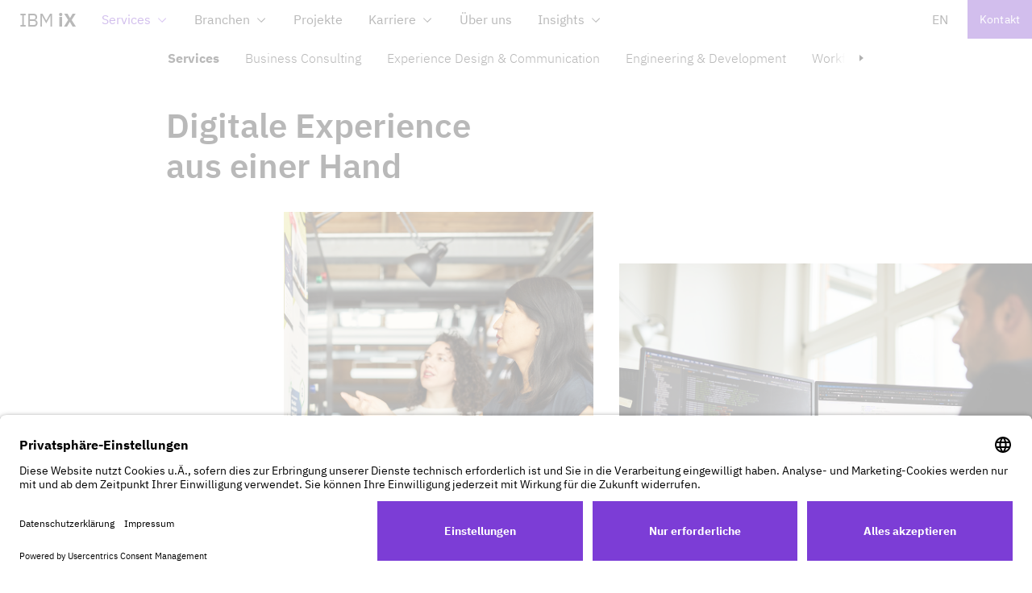

--- FILE ---
content_type: text/html; charset=UTF-8
request_url: https://ibmix.de/services/?filterServices=social-security
body_size: 22409
content:
<!doctype html><html lang="de-DE"><head><meta charset="utf-8"><meta http-equiv="X-UA-Compatible" content="IE=edge"><meta name="viewport" content="width=device-width,initial-scale=1,maximum-scale=1,minimum-scale=1"><title> Unsere Services: Digitalstrategie, Design, Marketing und IT | IBM iX </title><script>var ajaxurl = 'https://ibmix.de/wp-admin/admin-ajax.php';</script>  <link rel="shortcut icon" type="image/png" href="https://ibmix.de/wp-content/themes/ibmix/images/icons/favicon-16x16.png" sizes="16x16"><link rel="shortcut icon" type="image/png" href="https://ibmix.de/wp-content/themes/ibmix/images/icons/favicon-32x32.png" sizes="32x32"> <meta name='robots' content='index, follow, max-image-preview:large, max-snippet:-1, max-video-preview:-1' />
	<style>img:is([sizes="auto" i], [sizes^="auto," i]) { contain-intrinsic-size: 3000px 1500px }</style>
	<meta name="dlm-version" content="5.0.26">
	<!-- This site is optimized with the Yoast SEO Premium plugin v25.3.1 (Yoast SEO v26.1) - https://yoast.com/wordpress/plugins/seo/ -->
	<meta name="description" content="Ganzheitliche Beratung und Services für digitale Nutzererfahrungen, die nachhaltig sind. Egal ob für Kunden, Bürger oder Mitarbeiter." />
	<link rel="canonical" href="https://ibmix.de/services/" />
	<meta property="og:locale" content="de_DE" />
	<meta property="og:type" content="article" />
	<meta property="og:title" content="Services" />
	<meta property="og:description" content="Ganzheitliche Beratung und Services für digitale Nutzererfahrungen, die nachhaltig sind. Egal ob für Kunden, Bürger oder Mitarbeiter." />
	<meta property="og:url" content="https://ibmix.de/services/" />
	<meta property="og:site_name" content="IBM iX" />
	<meta property="article:modified_time" content="2025-02-25T08:44:46+00:00" />
	<meta property="og:image" content="https://ibmix.de/wp-content/uploads/2022/03/IBMiX_Services_thumbnail.jpg" />
	<meta property="og:image:width" content="959" />
	<meta property="og:image:height" content="540" />
	<meta property="og:image:type" content="image/jpeg" />
	<meta name="twitter:card" content="summary_large_image" />
	<meta name="twitter:image" content="https://ibmix.de/wp-content/uploads/2022/03/IBMiX_Services_thumbnail.jpg" />
	<script type="application/ld+json" class="yoast-schema-graph">{"@context":"https://schema.org","@graph":[{"@type":"WebPage","@id":"https://ibmix.de/services/","url":"https://ibmix.de/services/","name":"Unsere Services: Digitalstrategie, Design, Marketing und IT | IBM iX","isPartOf":{"@id":"https://ibmix.de/#website"},"datePublished":"2022-01-26T14:00:09+00:00","dateModified":"2025-02-25T08:44:46+00:00","description":"Ganzheitliche Beratung und Services für digitale Nutzererfahrungen, die nachhaltig sind. Egal ob für Kunden, Bürger oder Mitarbeiter.","breadcrumb":{"@id":"https://ibmix.de/services/#breadcrumb"},"inLanguage":"de","potentialAction":[{"@type":"ReadAction","target":["https://ibmix.de/services/"]}]},{"@type":"BreadcrumbList","@id":"https://ibmix.de/services/#breadcrumb","itemListElement":[{"@type":"ListItem","position":1,"name":"Home","item":"https://ibmix.de/"},{"@type":"ListItem","position":2,"name":"Services"}]},{"@type":"WebSite","@id":"https://ibmix.de/#website","url":"https://ibmix.de/","name":"IBM iX","description":"The Experience Agency of IBM Consulting","publisher":{"@id":"https://ibmix.de/#organization"},"potentialAction":[{"@type":"SearchAction","target":{"@type":"EntryPoint","urlTemplate":"https://ibmix.de/?s={search_term_string}"},"query-input":{"@type":"PropertyValueSpecification","valueRequired":true,"valueName":"search_term_string"}}],"inLanguage":"de"},{"@type":"Organization","@id":"https://ibmix.de/#organization","name":"IBM iX","url":"https://ibmix.de/","logo":{"@type":"ImageObject","inLanguage":"de","@id":"https://ibmix.de/#/schema/logo/image/","url":"https://ibmix.de/wp-content/uploads/2023/05/IBM-iX-Logo.png","contentUrl":"https://ibmix.de/wp-content/uploads/2023/05/IBM-iX-Logo.png","width":442,"height":332,"caption":"IBM iX"},"image":{"@id":"https://ibmix.de/#/schema/logo/image/"},"sameAs":["https://www.instagram.com/ibmix_dach","https://www.linkedin.com/company/80722926/","https://www.youtube.com/channel/UCk7si4K1SyaTB8t0FrXtGng","https://www.xing.com/pages/ibmix"]}]}</script>
	<!-- / Yoast SEO Premium plugin. -->


<script type="text/javascript">
/* <![CDATA[ */
window._wpemojiSettings = {"baseUrl":"https:\/\/s.w.org\/images\/core\/emoji\/16.0.1\/72x72\/","ext":".png","svgUrl":"https:\/\/s.w.org\/images\/core\/emoji\/16.0.1\/svg\/","svgExt":".svg","source":{"concatemoji":"https:\/\/ibmix.de\/wp-includes\/js\/wp-emoji-release.min.js?ver=6.8.3"}};
/*! This file is auto-generated */
!function(s,n){var o,i,e;function c(e){try{var t={supportTests:e,timestamp:(new Date).valueOf()};sessionStorage.setItem(o,JSON.stringify(t))}catch(e){}}function p(e,t,n){e.clearRect(0,0,e.canvas.width,e.canvas.height),e.fillText(t,0,0);var t=new Uint32Array(e.getImageData(0,0,e.canvas.width,e.canvas.height).data),a=(e.clearRect(0,0,e.canvas.width,e.canvas.height),e.fillText(n,0,0),new Uint32Array(e.getImageData(0,0,e.canvas.width,e.canvas.height).data));return t.every(function(e,t){return e===a[t]})}function u(e,t){e.clearRect(0,0,e.canvas.width,e.canvas.height),e.fillText(t,0,0);for(var n=e.getImageData(16,16,1,1),a=0;a<n.data.length;a++)if(0!==n.data[a])return!1;return!0}function f(e,t,n,a){switch(t){case"flag":return n(e,"\ud83c\udff3\ufe0f\u200d\u26a7\ufe0f","\ud83c\udff3\ufe0f\u200b\u26a7\ufe0f")?!1:!n(e,"\ud83c\udde8\ud83c\uddf6","\ud83c\udde8\u200b\ud83c\uddf6")&&!n(e,"\ud83c\udff4\udb40\udc67\udb40\udc62\udb40\udc65\udb40\udc6e\udb40\udc67\udb40\udc7f","\ud83c\udff4\u200b\udb40\udc67\u200b\udb40\udc62\u200b\udb40\udc65\u200b\udb40\udc6e\u200b\udb40\udc67\u200b\udb40\udc7f");case"emoji":return!a(e,"\ud83e\udedf")}return!1}function g(e,t,n,a){var r="undefined"!=typeof WorkerGlobalScope&&self instanceof WorkerGlobalScope?new OffscreenCanvas(300,150):s.createElement("canvas"),o=r.getContext("2d",{willReadFrequently:!0}),i=(o.textBaseline="top",o.font="600 32px Arial",{});return e.forEach(function(e){i[e]=t(o,e,n,a)}),i}function t(e){var t=s.createElement("script");t.src=e,t.defer=!0,s.head.appendChild(t)}"undefined"!=typeof Promise&&(o="wpEmojiSettingsSupports",i=["flag","emoji"],n.supports={everything:!0,everythingExceptFlag:!0},e=new Promise(function(e){s.addEventListener("DOMContentLoaded",e,{once:!0})}),new Promise(function(t){var n=function(){try{var e=JSON.parse(sessionStorage.getItem(o));if("object"==typeof e&&"number"==typeof e.timestamp&&(new Date).valueOf()<e.timestamp+604800&&"object"==typeof e.supportTests)return e.supportTests}catch(e){}return null}();if(!n){if("undefined"!=typeof Worker&&"undefined"!=typeof OffscreenCanvas&&"undefined"!=typeof URL&&URL.createObjectURL&&"undefined"!=typeof Blob)try{var e="postMessage("+g.toString()+"("+[JSON.stringify(i),f.toString(),p.toString(),u.toString()].join(",")+"));",a=new Blob([e],{type:"text/javascript"}),r=new Worker(URL.createObjectURL(a),{name:"wpTestEmojiSupports"});return void(r.onmessage=function(e){c(n=e.data),r.terminate(),t(n)})}catch(e){}c(n=g(i,f,p,u))}t(n)}).then(function(e){for(var t in e)n.supports[t]=e[t],n.supports.everything=n.supports.everything&&n.supports[t],"flag"!==t&&(n.supports.everythingExceptFlag=n.supports.everythingExceptFlag&&n.supports[t]);n.supports.everythingExceptFlag=n.supports.everythingExceptFlag&&!n.supports.flag,n.DOMReady=!1,n.readyCallback=function(){n.DOMReady=!0}}).then(function(){return e}).then(function(){var e;n.supports.everything||(n.readyCallback(),(e=n.source||{}).concatemoji?t(e.concatemoji):e.wpemoji&&e.twemoji&&(t(e.twemoji),t(e.wpemoji)))}))}((window,document),window._wpemojiSettings);
/* ]]> */
</script>
<link rel='stylesheet' id='formidable-css' href='https://ibmix.de/wp-content/plugins/formidable/css/formidableforms1.css?ver=6301913' type='text/css' media='all' />
<style id='wp-emoji-styles-inline-css' type='text/css'>

	img.wp-smiley, img.emoji {
		display: inline !important;
		border: none !important;
		box-shadow: none !important;
		height: 1em !important;
		width: 1em !important;
		margin: 0 0.07em !important;
		vertical-align: -0.1em !important;
		background: none !important;
		padding: 0 !important;
	}
</style>
<link rel='stylesheet' id='wp-block-library-css' href='https://ibmix.de/wp-includes/css/dist/block-library/style.min.css?ver=6.8.3' type='text/css' media='all' />
<style id='classic-theme-styles-inline-css' type='text/css'>
/*! This file is auto-generated */
.wp-block-button__link{color:#fff;background-color:#32373c;border-radius:9999px;box-shadow:none;text-decoration:none;padding:calc(.667em + 2px) calc(1.333em + 2px);font-size:1.125em}.wp-block-file__button{background:#32373c;color:#fff;text-decoration:none}
</style>
<style id='global-styles-inline-css' type='text/css'>
:root{--wp--preset--aspect-ratio--square: 1;--wp--preset--aspect-ratio--4-3: 4/3;--wp--preset--aspect-ratio--3-4: 3/4;--wp--preset--aspect-ratio--3-2: 3/2;--wp--preset--aspect-ratio--2-3: 2/3;--wp--preset--aspect-ratio--16-9: 16/9;--wp--preset--aspect-ratio--9-16: 9/16;--wp--preset--color--black: #000000;--wp--preset--color--cyan-bluish-gray: #abb8c3;--wp--preset--color--white: #ffffff;--wp--preset--color--pale-pink: #f78da7;--wp--preset--color--vivid-red: #cf2e2e;--wp--preset--color--luminous-vivid-orange: #ff6900;--wp--preset--color--luminous-vivid-amber: #fcb900;--wp--preset--color--light-green-cyan: #7bdcb5;--wp--preset--color--vivid-green-cyan: #00d084;--wp--preset--color--pale-cyan-blue: #8ed1fc;--wp--preset--color--vivid-cyan-blue: #0693e3;--wp--preset--color--vivid-purple: #9b51e0;--wp--preset--gradient--vivid-cyan-blue-to-vivid-purple: linear-gradient(135deg,rgba(6,147,227,1) 0%,rgb(155,81,224) 100%);--wp--preset--gradient--light-green-cyan-to-vivid-green-cyan: linear-gradient(135deg,rgb(122,220,180) 0%,rgb(0,208,130) 100%);--wp--preset--gradient--luminous-vivid-amber-to-luminous-vivid-orange: linear-gradient(135deg,rgba(252,185,0,1) 0%,rgba(255,105,0,1) 100%);--wp--preset--gradient--luminous-vivid-orange-to-vivid-red: linear-gradient(135deg,rgba(255,105,0,1) 0%,rgb(207,46,46) 100%);--wp--preset--gradient--very-light-gray-to-cyan-bluish-gray: linear-gradient(135deg,rgb(238,238,238) 0%,rgb(169,184,195) 100%);--wp--preset--gradient--cool-to-warm-spectrum: linear-gradient(135deg,rgb(74,234,220) 0%,rgb(151,120,209) 20%,rgb(207,42,186) 40%,rgb(238,44,130) 60%,rgb(251,105,98) 80%,rgb(254,248,76) 100%);--wp--preset--gradient--blush-light-purple: linear-gradient(135deg,rgb(255,206,236) 0%,rgb(152,150,240) 100%);--wp--preset--gradient--blush-bordeaux: linear-gradient(135deg,rgb(254,205,165) 0%,rgb(254,45,45) 50%,rgb(107,0,62) 100%);--wp--preset--gradient--luminous-dusk: linear-gradient(135deg,rgb(255,203,112) 0%,rgb(199,81,192) 50%,rgb(65,88,208) 100%);--wp--preset--gradient--pale-ocean: linear-gradient(135deg,rgb(255,245,203) 0%,rgb(182,227,212) 50%,rgb(51,167,181) 100%);--wp--preset--gradient--electric-grass: linear-gradient(135deg,rgb(202,248,128) 0%,rgb(113,206,126) 100%);--wp--preset--gradient--midnight: linear-gradient(135deg,rgb(2,3,129) 0%,rgb(40,116,252) 100%);--wp--preset--font-size--small: 13px;--wp--preset--font-size--medium: 20px;--wp--preset--font-size--large: 36px;--wp--preset--font-size--x-large: 42px;--wp--preset--spacing--20: 0.44rem;--wp--preset--spacing--30: 0.67rem;--wp--preset--spacing--40: 1rem;--wp--preset--spacing--50: 1.5rem;--wp--preset--spacing--60: 2.25rem;--wp--preset--spacing--70: 3.38rem;--wp--preset--spacing--80: 5.06rem;--wp--preset--shadow--natural: 6px 6px 9px rgba(0, 0, 0, 0.2);--wp--preset--shadow--deep: 12px 12px 50px rgba(0, 0, 0, 0.4);--wp--preset--shadow--sharp: 6px 6px 0px rgba(0, 0, 0, 0.2);--wp--preset--shadow--outlined: 6px 6px 0px -3px rgba(255, 255, 255, 1), 6px 6px rgba(0, 0, 0, 1);--wp--preset--shadow--crisp: 6px 6px 0px rgba(0, 0, 0, 1);}:where(.is-layout-flex){gap: 0.5em;}:where(.is-layout-grid){gap: 0.5em;}body .is-layout-flex{display: flex;}.is-layout-flex{flex-wrap: wrap;align-items: center;}.is-layout-flex > :is(*, div){margin: 0;}body .is-layout-grid{display: grid;}.is-layout-grid > :is(*, div){margin: 0;}:where(.wp-block-columns.is-layout-flex){gap: 2em;}:where(.wp-block-columns.is-layout-grid){gap: 2em;}:where(.wp-block-post-template.is-layout-flex){gap: 1.25em;}:where(.wp-block-post-template.is-layout-grid){gap: 1.25em;}.has-black-color{color: var(--wp--preset--color--black) !important;}.has-cyan-bluish-gray-color{color: var(--wp--preset--color--cyan-bluish-gray) !important;}.has-white-color{color: var(--wp--preset--color--white) !important;}.has-pale-pink-color{color: var(--wp--preset--color--pale-pink) !important;}.has-vivid-red-color{color: var(--wp--preset--color--vivid-red) !important;}.has-luminous-vivid-orange-color{color: var(--wp--preset--color--luminous-vivid-orange) !important;}.has-luminous-vivid-amber-color{color: var(--wp--preset--color--luminous-vivid-amber) !important;}.has-light-green-cyan-color{color: var(--wp--preset--color--light-green-cyan) !important;}.has-vivid-green-cyan-color{color: var(--wp--preset--color--vivid-green-cyan) !important;}.has-pale-cyan-blue-color{color: var(--wp--preset--color--pale-cyan-blue) !important;}.has-vivid-cyan-blue-color{color: var(--wp--preset--color--vivid-cyan-blue) !important;}.has-vivid-purple-color{color: var(--wp--preset--color--vivid-purple) !important;}.has-black-background-color{background-color: var(--wp--preset--color--black) !important;}.has-cyan-bluish-gray-background-color{background-color: var(--wp--preset--color--cyan-bluish-gray) !important;}.has-white-background-color{background-color: var(--wp--preset--color--white) !important;}.has-pale-pink-background-color{background-color: var(--wp--preset--color--pale-pink) !important;}.has-vivid-red-background-color{background-color: var(--wp--preset--color--vivid-red) !important;}.has-luminous-vivid-orange-background-color{background-color: var(--wp--preset--color--luminous-vivid-orange) !important;}.has-luminous-vivid-amber-background-color{background-color: var(--wp--preset--color--luminous-vivid-amber) !important;}.has-light-green-cyan-background-color{background-color: var(--wp--preset--color--light-green-cyan) !important;}.has-vivid-green-cyan-background-color{background-color: var(--wp--preset--color--vivid-green-cyan) !important;}.has-pale-cyan-blue-background-color{background-color: var(--wp--preset--color--pale-cyan-blue) !important;}.has-vivid-cyan-blue-background-color{background-color: var(--wp--preset--color--vivid-cyan-blue) !important;}.has-vivid-purple-background-color{background-color: var(--wp--preset--color--vivid-purple) !important;}.has-black-border-color{border-color: var(--wp--preset--color--black) !important;}.has-cyan-bluish-gray-border-color{border-color: var(--wp--preset--color--cyan-bluish-gray) !important;}.has-white-border-color{border-color: var(--wp--preset--color--white) !important;}.has-pale-pink-border-color{border-color: var(--wp--preset--color--pale-pink) !important;}.has-vivid-red-border-color{border-color: var(--wp--preset--color--vivid-red) !important;}.has-luminous-vivid-orange-border-color{border-color: var(--wp--preset--color--luminous-vivid-orange) !important;}.has-luminous-vivid-amber-border-color{border-color: var(--wp--preset--color--luminous-vivid-amber) !important;}.has-light-green-cyan-border-color{border-color: var(--wp--preset--color--light-green-cyan) !important;}.has-vivid-green-cyan-border-color{border-color: var(--wp--preset--color--vivid-green-cyan) !important;}.has-pale-cyan-blue-border-color{border-color: var(--wp--preset--color--pale-cyan-blue) !important;}.has-vivid-cyan-blue-border-color{border-color: var(--wp--preset--color--vivid-cyan-blue) !important;}.has-vivid-purple-border-color{border-color: var(--wp--preset--color--vivid-purple) !important;}.has-vivid-cyan-blue-to-vivid-purple-gradient-background{background: var(--wp--preset--gradient--vivid-cyan-blue-to-vivid-purple) !important;}.has-light-green-cyan-to-vivid-green-cyan-gradient-background{background: var(--wp--preset--gradient--light-green-cyan-to-vivid-green-cyan) !important;}.has-luminous-vivid-amber-to-luminous-vivid-orange-gradient-background{background: var(--wp--preset--gradient--luminous-vivid-amber-to-luminous-vivid-orange) !important;}.has-luminous-vivid-orange-to-vivid-red-gradient-background{background: var(--wp--preset--gradient--luminous-vivid-orange-to-vivid-red) !important;}.has-very-light-gray-to-cyan-bluish-gray-gradient-background{background: var(--wp--preset--gradient--very-light-gray-to-cyan-bluish-gray) !important;}.has-cool-to-warm-spectrum-gradient-background{background: var(--wp--preset--gradient--cool-to-warm-spectrum) !important;}.has-blush-light-purple-gradient-background{background: var(--wp--preset--gradient--blush-light-purple) !important;}.has-blush-bordeaux-gradient-background{background: var(--wp--preset--gradient--blush-bordeaux) !important;}.has-luminous-dusk-gradient-background{background: var(--wp--preset--gradient--luminous-dusk) !important;}.has-pale-ocean-gradient-background{background: var(--wp--preset--gradient--pale-ocean) !important;}.has-electric-grass-gradient-background{background: var(--wp--preset--gradient--electric-grass) !important;}.has-midnight-gradient-background{background: var(--wp--preset--gradient--midnight) !important;}.has-small-font-size{font-size: var(--wp--preset--font-size--small) !important;}.has-medium-font-size{font-size: var(--wp--preset--font-size--medium) !important;}.has-large-font-size{font-size: var(--wp--preset--font-size--large) !important;}.has-x-large-font-size{font-size: var(--wp--preset--font-size--x-large) !important;}
:where(.wp-block-post-template.is-layout-flex){gap: 1.25em;}:where(.wp-block-post-template.is-layout-grid){gap: 1.25em;}
:where(.wp-block-columns.is-layout-flex){gap: 2em;}:where(.wp-block-columns.is-layout-grid){gap: 2em;}
:root :where(.wp-block-pullquote){font-size: 1.5em;line-height: 1.6;}
</style>
<link rel='stylesheet' id='wpml-legacy-horizontal-list-0-css' href='https://ibmix.de/wp-content/plugins/sitepress-multilingual-cms/templates/language-switchers/legacy-list-horizontal/style.min.css?ver=1' type='text/css' media='all' />
<style id='wpml-legacy-horizontal-list-0-inline-css' type='text/css'>
.wpml-ls-statics-footer a, .wpml-ls-statics-footer .wpml-ls-sub-menu a, .wpml-ls-statics-footer .wpml-ls-sub-menu a:link, .wpml-ls-statics-footer li:not(.wpml-ls-current-language) .wpml-ls-link, .wpml-ls-statics-footer li:not(.wpml-ls-current-language) .wpml-ls-link:link {color:#444444;background-color:#ffffff;}.wpml-ls-statics-footer .wpml-ls-sub-menu a:hover,.wpml-ls-statics-footer .wpml-ls-sub-menu a:focus, .wpml-ls-statics-footer .wpml-ls-sub-menu a:link:hover, .wpml-ls-statics-footer .wpml-ls-sub-menu a:link:focus {color:#000000;background-color:#eeeeee;}.wpml-ls-statics-footer .wpml-ls-current-language > a {color:#444444;background-color:#ffffff;}.wpml-ls-statics-footer .wpml-ls-current-language:hover>a, .wpml-ls-statics-footer .wpml-ls-current-language>a:focus {color:#000000;background-color:#eeeeee;}
</style>
<script type="text/javascript" id="wpml-cookie-js-extra">
/* <![CDATA[ */
var wpml_cookies = {"wp-wpml_current_language":{"value":"de","expires":1,"path":"\/"}};
var wpml_cookies = {"wp-wpml_current_language":{"value":"de","expires":1,"path":"\/"}};
/* ]]> */
</script>
<script type="text/javascript" src="https://ibmix.de/wp-content/plugins/sitepress-multilingual-cms/res/js/cookies/language-cookie.js?ver=476000" id="wpml-cookie-js" defer="defer" data-wp-strategy="defer"></script>
<script type="text/javascript" src="https://ibmix.de/wp-content/plugins/stop-user-enumeration/frontend/js/frontend.js?ver=1.7.4" id="stop-user-enumeration-js" defer="defer" data-wp-strategy="defer"></script>
<script type="text/javascript" src="https://ibmix.de/wp-includes/js/jquery/jquery.min.js?ver=3.7.1" id="jquery-core-js"></script>
<script type="text/javascript" src="https://ibmix.de/wp-includes/js/jquery/jquery-migrate.min.js?ver=3.4.1" id="jquery-migrate-js"></script>
<link rel="https://api.w.org/" href="https://ibmix.de/wp-json/" /><link rel="alternate" title="JSON" type="application/json" href="https://ibmix.de/wp-json/wp/v2/pages/232" /><link rel="EditURI" type="application/rsd+xml" title="RSD" href="https://ibmix.de/xmlrpc.php?rsd" />
<meta name="generator" content="WordPress 6.8.3" />
<link rel='shortlink' href='https://ibmix.de/?p=232' />
<link rel="alternate" title="oEmbed (JSON)" type="application/json+oembed" href="https://ibmix.de/wp-json/oembed/1.0/embed?url=https%3A%2F%2Fibmix.de%2Fservices%2F" />
<link rel="alternate" title="oEmbed (XML)" type="text/xml+oembed" href="https://ibmix.de/wp-json/oembed/1.0/embed?url=https%3A%2F%2Fibmix.de%2Fservices%2F&#038;format=xml" />
<meta name="generator" content="WPML ver:4.7.6 stt:1,3;" />
<script>document.documentElement.className += " js";</script>
<link rel="icon" href="https://ibmix.de/wp-content/uploads/2022/02/cropped-iX-Favicon-1-32x32.png" sizes="32x32" />
<link rel="icon" href="https://ibmix.de/wp-content/uploads/2022/02/cropped-iX-Favicon-1-192x192.png" sizes="192x192" />
<link rel="apple-touch-icon" href="https://ibmix.de/wp-content/uploads/2022/02/cropped-iX-Favicon-1-180x180.png" />
<meta name="msapplication-TileImage" content="https://ibmix.de/wp-content/uploads/2022/02/cropped-iX-Favicon-1-270x270.png" />
<style id="sccss">/* Enter Your Custom CSS Here */

/* HOME stage visual adjustments -- disabled after presentation 23.2.2022*/
/* .stage__media--1 { padding-right: 122px!important; padding-top: 80px!important;} */</style> <!-- Usercentrics -->
<link rel="preconnect" href="//app.usercentrics.eu">
<link rel="preconnect" href="//api.usercentrics.eu">
<link rel="preconnect" href="//privacy-proxy.usercentrics.eu">
<link rel="preload" href="//app.usercentrics.eu/browser-ui/latest/loader.js" as="script">
<link rel="preload" href="//privacy-proxy.usercentrics.eu/latest/uc-block.bundle.js" as="script">
<script id="usercentrics-cmp" src="https://app.usercentrics.eu/browser-ui/latest/loader.js" data-language="de" data-settings-id="0OuRFMkB0ndgPY" async></script>
<script type="application/javascript" src="https://privacy-proxy.usercentrics.eu/latest/uc-block.bundle.js"></script>
<script>
uc.blockOnly([
  'BJz7qNsdj-7'
]);
</script>
<script>
document.addEventListener('DOMContentLoaded', () => {
        document.querySelectorAll('.cli_settings_button').forEach(el => {
            el.addEventListener('click', (e) => {
                e.stopPropagation();
                e.preventDefault();
                UC_UI.showSecondLayer();
                return false;
            });
        });
    });
</script>

<!-- End Usercentrics -->
<!-- Matomo Tag Manager -->
<script>
var _mtm = window._mtm = window._mtm || [];
_mtm.push({'mtm.startTime': (new Date().getTime()), 'event': 'mtm.Start'});
var d=document, g=d.createElement('script'), s=d.getElementsByTagName('script')[0];
g.async=true; g.src='https://stats.ibmix.de/js/container_A0Tb1xMn.js'; s.parentNode.insertBefore(g,s);
</script>
<!-- End Matomo Tag Manager --> <style>:root {
            --bg-image: url();
            --bg-image-mobile: url();
        }</style><script defer="defer" src="https://ibmix.de/wp-content/themes/ibmix/dist/runtime.cb148f4e9adfdfeac529.js"></script><script defer="defer" src="https://ibmix.de/wp-content/themes/ibmix/dist/vendors.00efef57fc31eb68362b.js"></script><script defer="defer" src="https://ibmix.de/wp-content/themes/ibmix/dist/main.925e331201f91d6e1377.js"></script><link href="https://ibmix.de/wp-content/themes/ibmix/dist/vendors.css" rel="stylesheet"><link href="https://ibmix.de/wp-content/themes/ibmix/dist/main.css" rel="stylesheet"></head></html><body class="preload wp-singular page-template-default page page-id-232 page-parent wp-theme-ibmix  ">
<main id="main">
    <div id="page-top-anchor"></div>
    <div class="burger-nav-overlay"></div>
    
<header class="container-header">
    <div class="container-fluid">
        <nav class="navigation-main">
            <ul class="nav" aria-label="Haupt">
                <li class="nav-item permahighlight ">
                                            <a title="" class="nav-link" aria-label="IBM IX"
                           href="https://ibmix.de/" >
                            <span>IBM</span> <strong>iX</strong>                        </a>
                                    </li>
                <li id="menu-item-279" class="menu-item menu-item-type-post_type menu-item-object-page current-menu-item page_item page-item-232 current_page_item current-menu-ancestor current_page_ancestor menu-item-has-children menu-item-279 nav-link"><a href="https://ibmix.de/services/" aria-current="page">Services<span class="icon"><svg  xmlns="http://www.w3.org/2000/svg" viewBox="0 0 32 32" aria-hidden="true">
    <path d="M10,30H4a2,2,0,0,1-2-2V16a2,2,0,0,1,2-2h6a2,2,0,0,1,2,2V28A2,2,0,0,1,10,30ZM4,16V28h6V16Z"/>
    <path class="cls-1" d="M28,4H6A2,2,0,0,0,4,6v6H6V6H28V20H14v2h2v4H14v2h9V26H18V22H28a2,2,0,0,0,2-2V6A2,2,0,0,0,28,4Z"/>
    <rect fill="none" width="32" height="32"/>
</svg>
</span><span class="icon-menu-has-children icon-in-link"><svg version="1.1" xmlns="http://www.w3.org/2000/svg" x="0px" y="0px"
     viewBox="0 0 32 32" style="enable-background:new 0 0 32 32;" xml:space="preserve" aria-hidden="true">
<polygon points="16,22 6,12 7.4,10.6 16,19.2 24.6,10.6 26,12 "/>
    <rect style="fill: none;" width="32" height="32"/>
</svg>
</span></a>
<ul class="sub-menu">

<div class="sub-menu-inner scrollbar-submenu">

<div class="container">
<div class="row">

<div class="col-16 col-md-11 col-links">
<div class="submenu-back-btn"><span class="icon"><svg version="1.1"  xmlns="http://www.w3.org/2000/svg" x="0px" y="0px" viewBox="0 0 32 32" aria-hidden="true">
    <polygon points="10,16 20,6 21.4,7.4 12.8,16 21.4,24.6 20,26 "/>
    <rect fill="none" width="32" height="32"/>
</svg>
</span>Services</div>
<div class="submenu-items">
	<li id="menu-item-1354560" class="menu-item menu-item-type-custom menu-item-object-custom current-menu-ancestor current-menu-parent menu-item-1354560 nav-link mitypes-enhanced-link-list"><span class="ell-link"><a class="ell-link ell-link--enhanced" href="https://ibmix.de/services/"><span class="ell-link-label">Services<svg xmlns="http://www.w3.org/2000/svg" width="32" height="32" viewBox="0 0 32 32" aria-hidden="true">
    <polygon points="18 6 16.57 7.393 24.15 15 4 15 4 17 24.15 17 16.57 24.573 18 26 28 16 18 6"/>
    <rect style="fill:none;" width="32" height="32"/>
</svg>
</span><span class="ell-link-desc">End-to-End Services von der Strategie bis zur Skalierung.</span></a></span><span class="ell-link"><a class="ell-link ell-link--enhanced" href="https://ibmix.de/services/technologien/"><span class="ell-link-label">Technologien<svg xmlns="http://www.w3.org/2000/svg" width="32" height="32" viewBox="0 0 32 32" aria-hidden="true">
    <polygon points="18 6 16.57 7.393 24.15 15 4 15 4 17 24.15 17 16.57 24.573 18 26 28 16 18 6"/>
    <rect style="fill:none;" width="32" height="32"/>
</svg>
</span><span class="ell-link-desc">Unabhängige Beratung mit Zugang zu starken Technologiepartnern.</span></a></span></li>
	<li id="menu-item-1354561" class="menu-item menu-item-type-custom menu-item-object-custom menu-item-1354561 nav-link mitypes-link-list"><a class="ll-link" href="https://ibmix.de/services/ai-data-transformation">AI &amp; Data Transformation</a><a class="ll-link" href="https://ibmix.de/services/content-at-scale/">Content at Scale</a><a class="ll-link" href="https://ibmix.de/services/brand-strategy-and-communication">Brand Strategy &amp; Communication</a><a class="ll-link" href="https://ibmix.de/services/digital-commerce">Digital Commerce &amp; Sales</a><a class="ll-link" href="https://ibmix.de/services/marketing-crm-transformation">Marketing &amp; CRM Transformation</a><a class="ll-link" href="https://ibmix.de/services/product-experience-design/">Product &amp; Experience Design</a></li>
</div>
</div>

<div class="col-16 col-md-5 col-highlighted-teaser">

<div class="highlighted-teaser">
<div class="section--teaser-small-tile section-theme--white">
<div class="teaser-small-tile teaser-small-tile--grid">
<div class="teaser-small-tile-item"><a href="https://ibmix.de/services/digitale-barrierefreiheit/" target="_self"><div class="teaser-image"><img src="https://ibmix.de/wp-content/uploads/2025/11/IBMiX-accessability-Teaser.jpg" alt=""></div><div class="teaser-tags"></div><div class="teaser-headline"><h3 class="teaser-headline-title">Digitale Barrierefreiheit</h3></div><div class="teaser-headline-subtitle">IBM iX hat 20 Jahre Erfahrung in der Gestaltung barrierefreier digitaler Angebote. Wir beraten dich in allen Aspekten rund um inklusives Design.</div><span class="highlighted-teaser__link">Mehr erfahren<span class="icon"><svg xmlns="http://www.w3.org/2000/svg" width="32" height="32" viewBox="0 0 32 32" aria-hidden="true">
    <polygon points="18 6 16.57 7.393 24.15 15 4 15 4 17 24.15 17 16.57 24.573 18 26 28 16 18 6"/>
    <rect style="fill:none;" width="32" height="32"/>
</svg>
</span></span></a></div>
</div>
</div>
</div>

</div>

</div>
</div>
</div>
</ul>
</li>
<li id="menu-item-275" class="menu-item menu-item-type-post_type menu-item-object-page menu-item-has-children menu-item-275 nav-link"><a href="https://ibmix.de/branchen/">Branchen<span class="icon"><svg  xmlns="http://www.w3.org/2000/svg" viewBox="0 0 32 32" aria-hidden="true">
    <path d="M29.53,6.15a1,1,0,0,0-1,0L20,10.38V7a1,1,0,0,0-1.45-.89L10,10.38V3A1,1,0,0,0,9,2H3A1,1,0,0,0,2,3V28H30V7A1,1,0,0,0,29.53,6.15ZM22,26H18V19h4Zm6,0H24V18a1,1,0,0,0-1-1H17a1,1,0,0,0-1,1v8H4V4H8v9.62l10-5v5l10-5Z" transform="translate(0 0)"/>
    <rect fill="none" width="32" height="32"/>
</svg>
</span><span class="icon-menu-has-children icon-in-link"><svg version="1.1" xmlns="http://www.w3.org/2000/svg" x="0px" y="0px"
     viewBox="0 0 32 32" style="enable-background:new 0 0 32 32;" xml:space="preserve" aria-hidden="true">
<polygon points="16,22 6,12 7.4,10.6 16,19.2 24.6,10.6 26,12 "/>
    <rect style="fill: none;" width="32" height="32"/>
</svg>
</span></a>
<ul class="sub-menu">

<div class="sub-menu-inner scrollbar-submenu">

<div class="container">
<div class="row">

<div class="col-16 col-md-11 col-links">
<div class="submenu-back-btn"><span class="icon"><svg version="1.1"  xmlns="http://www.w3.org/2000/svg" x="0px" y="0px" viewBox="0 0 32 32" aria-hidden="true">
    <polygon points="10,16 20,6 21.4,7.4 12.8,16 21.4,24.6 20,26 "/>
    <rect fill="none" width="32" height="32"/>
</svg>
</span>Branchen</div>
<div class="submenu-items">
	<li id="menu-item-1354563" class="menu-item menu-item-type-custom menu-item-object-custom menu-item-1354563 nav-link mitypes-enhanced-link-list"><span class="ell-link"><a class="ell-link ell-link--enhanced" href="https://ibmix.de/branchen/"><span class="ell-link-label">Ein Partner für alle Branchen<svg xmlns="http://www.w3.org/2000/svg" width="32" height="32" viewBox="0 0 32 32" aria-hidden="true">
    <polygon points="18 6 16.57 7.393 24.15 15 4 15 4 17 24.15 17 16.57 24.573 18 26 28 16 18 6"/>
    <rect style="fill:none;" width="32" height="32"/>
</svg>
</span><span class="ell-link-desc">Du bringst die Business-Challenge, wir tiefe Branchen-Expertise. Für digitale Lösungen der Zukunft.</span></a></span></li>
	<li id="menu-item-1354566" class="menu-item menu-item-type-custom menu-item-object-custom menu-item-1354566 nav-link mitypes-link-list"><a class="ll-link" href="https://ibmix.de/branchen/automobilbranche">Automobil- &amp; Mobilitätsbranche</a><a class="ll-link" href="https://ibmix.de/branchen/handel-und-konsumgueter/">Handel und Konsumgüter</a><a class="ll-link" href="https://ibmix.de/branchen/public-und-defense">Öffentlicher Sektor</a><a class="ll-link" href="https://ibmix.de/branchen/digitalisierung-im-gesundheitswesen/">Gesundheitswesen &amp; Life Sciences</a><a class="ll-link" href="https://ibmix.de/branchen/versicherung/">Versicherungswesen</a><a class="ll-link" href="https://ibmix.de/branchen/industrie">Industrie</a><a class="ll-link" href="https://ibmix.de/branchen/energy">Energieversorgung</a><a class="ll-link" href="https://ibmix.de/branchen/reise-transport">Reise- und Transportbranche</a><a class="ll-link" href="https://ibmix.de/branchen/banken-und-finanzsektor/">Bank- &amp; Finanzwesen</a></li>
</div>
</div>

<div class="col-16 col-md-5 col-highlighted-teaser">

</div>

</div>
</div>
</div>
</ul>
</li>
<li id="menu-item-278" class="menu-item menu-item-type-post_type menu-item-object-page menu-item-278 nav-link"><a href="https://ibmix.de/projekte/">Projekte<span class="icon"><svg  xmlns="http://www.w3.org/2000/svg" width="32" height="32" viewBox="0 0 32 32" aria-hidden="true">
    <path d="M30,15H28V7H13V5H28a2.0023,2.0023,0,0,1,2,2Z"/>
    <path d="M25,20H23V12H8V10H23a2.0023,2.0023,0,0,1,2,2Z"/>
    <path d="M18,27H4a2.0023,2.0023,0,0,1-2-2V17a2.0023,2.0023,0,0,1,2-2H18a2.0023,2.0023,0,0,1,2,2v8A2.0023,2.0023,0,0,1,18,27ZM4,17v8H18.0012L18,17Z"/>
    <rect fill="none" width="32" height="32"/>
</svg>
</span></a></li>
<li id="menu-item-1047096" class="menu-item menu-item-type-post_type menu-item-object-page menu-item-has-children menu-item-1047096 nav-link"><a href="https://ibmix.de/karriere/">Karriere<span class="icon"><svg  xmlns="http://www.w3.org/2000/svg" viewBox="0 0 32 32" aria-hidden="true">
    <path d="M27,9H24V6a2,2,0,0,0-2-2H10A2,2,0,0,0,8,6V9H5a3,3,0,0,0-3,3V26a2,2,0,0,0,2,2H28a2,2,0,0,0,2-2V12A3,3,0,0,0,27,9ZM10,6H22V9H10ZM28,26H4V17h8v5h8V17h8ZM14,17h4v3H14ZM4,15V12a1,1,0,0,1,1-1H27a1,1,0,0,1,1,1v3Z"/>
    <rect fill="none" width="32" height="32"/>
</svg>
</span><span class="icon-menu-has-children icon-in-link"><svg version="1.1" xmlns="http://www.w3.org/2000/svg" x="0px" y="0px"
     viewBox="0 0 32 32" style="enable-background:new 0 0 32 32;" xml:space="preserve" aria-hidden="true">
<polygon points="16,22 6,12 7.4,10.6 16,19.2 24.6,10.6 26,12 "/>
    <rect style="fill: none;" width="32" height="32"/>
</svg>
</span></a>
<ul class="sub-menu">

<div class="sub-menu-inner scrollbar-submenu">

<div class="container">
<div class="row">

<div class="col-16 col-md-11 col-links">
<div class="submenu-back-btn"><span class="icon"><svg version="1.1"  xmlns="http://www.w3.org/2000/svg" x="0px" y="0px" viewBox="0 0 32 32" aria-hidden="true">
    <polygon points="10,16 20,6 21.4,7.4 12.8,16 21.4,24.6 20,26 "/>
    <rect fill="none" width="32" height="32"/>
</svg>
</span>Karriere</div>
<div class="submenu-items">
	<li id="menu-item-1354567" class="menu-item menu-item-type-custom menu-item-object-custom menu-item-1354567 nav-link mitypes-enhanced-link-list"><span class="ell-link"><a class="ell-link ell-link--enhanced" href="https://ibmix.de/karriere/"><span class="ell-link-label">Karriere bei IBM iX<svg xmlns="http://www.w3.org/2000/svg" width="32" height="32" viewBox="0 0 32 32" aria-hidden="true">
    <polygon points="18 6 16.57 7.393 24.15 15 4 15 4 17 24.15 17 16.57 24.573 18 26 28 16 18 6"/>
    <rect style="fill:none;" width="32" height="32"/>
</svg>
</span><span class="ell-link-desc">Bei IBM iX dreht sich alles um Menschen. Wir arbeiten in interdisziplinären Teams und einem Netzwerk aus über 1.200 digitalen Talenten.</span></a></span><span class="ell-link"><a class="ell-link ell-link--enhanced" href="https://ibmix.de/karriere/jobs"><span class="ell-link-label">Offene Stellenangebote<svg xmlns="http://www.w3.org/2000/svg" width="32" height="32" viewBox="0 0 32 32" aria-hidden="true">
    <polygon points="18 6 16.57 7.393 24.15 15 4 15 4 17 24.15 17 16.57 24.573 18 26 28 16 18 6"/>
    <rect style="fill:none;" width="32" height="32"/>
</svg>
</span><span class="ell-link-desc">Bereit für das nächste Level deiner Karriere? Schau dir unsere offenen Stellen an und bewirb dich auf einen unserer vielseitigen Jobs in der DACH-Region</span></a></span><span class="ell-link"><a class="ell-link ell-link--enhanced" href="https://ibmix.de/karriere/deine-interview-experience"><span class="ell-link-label">Dein Interview mit IBM iX<svg xmlns="http://www.w3.org/2000/svg" width="32" height="32" viewBox="0 0 32 32" aria-hidden="true">
    <polygon points="18 6 16.57 7.393 24.15 15 4 15 4 17 24.15 17 16.57 24.573 18 26 28 16 18 6"/>
    <rect style="fill:none;" width="32" height="32"/>
</svg>
</span><span class="ell-link-desc">Hier findest du einige hilfreiche Tipps &amp; Infos für dein Jobinterview bei IBMiX. Wir freuen uns auf dich!</span></a></span></li>
</div>
</div>

<div class="col-16 col-md-5 col-highlighted-teaser">

<div class="highlighted-teaser">
<div class="section--teaser-small-tile section-theme--white">
<div class="teaser-small-tile teaser-small-tile--grid">
<div class="teaser-small-tile-item"><a href="https://ibmix.de/ueber-uns/" target="_self"><div class="teaser-image"><img src="https://ibmix.de/wp-content/uploads/2025/11/IBMiX_Website_About-us_Teaser.jpg" alt="IBM iX Designer:innen, die in einem modernen Innovationsstudio an digitalen Experience‑Projekten zusammenarbeiten."></div><div class="teaser-tags"></div><div class="teaser-headline"><h3 class="teaser-headline-title">Über uns</h3></div><div class="teaser-headline-subtitle">Wir sind IBM iX, die Experience Agency von IBM Consulting. Digitalagentur, Consultagency, Design-Studio und Tech-Company in einem.</div><span class="highlighted-teaser__link">Mehr erfahren<span class="icon"><svg xmlns="http://www.w3.org/2000/svg" width="32" height="32" viewBox="0 0 32 32" aria-hidden="true">
    <polygon points="18 6 16.57 7.393 24.15 15 4 15 4 17 24.15 17 16.57 24.573 18 26 28 16 18 6"/>
    <rect style="fill:none;" width="32" height="32"/>
</svg>
</span></span></a></div>
</div>
</div>
</div>

</div>

</div>
</div>
</div>
</ul>
</li>
<li id="menu-item-1362440" class="menu-item menu-item-type-post_type menu-item-object-page menu-item-1362440 nav-link"><a href="https://ibmix.de/ueber-uns/">Über uns</a></li>
<li id="menu-item-869688" class="menu-item menu-item-type-post_type menu-item-object-page menu-item-has-children menu-item-869688 nav-link"><a href="https://ibmix.de/blog">Insights<span class="icon"><svg xmlns="http://www.w3.org/2000/svg" width="32" height="32" viewBox="0 0 32 32" aria-hidden="true">
    <path d="M16,8a5.9908,5.9908,0,0,0,9.4712,4.8853L28.586,16,30,14.586l-3.115-3.1148A5.997,5.997,0,1,0,16,8Zm2,0a4,4,0,1,1,4,4A4.0045,4.0045,0,0,1,18,8Z" transform="translate(0 0)"/>
    <rect x="11" y="24" width="10" height="2"/>
    <rect x="13" y="28" width="6" height="2"/>
    <path d="M10.8145,18.1406A7.1851,7.1851,0,0,1,8,12a8.0055,8.0055,0,0,1,6-7.7373L13.6138,2.3A10.0088,10.0088,0,0,0,6,12a9.1793,9.1793,0,0,0,3.46,7.6162C10.4717,20.5508,11,21.0815,11,22h2C13,20.16,11.8892,19.1338,10.8145,18.1406Z" transform="translate(0 0)"/>
    <path d="M23.0493,16a9.5991,9.5991,0,0,1-1.8716,2.1426C20.1069,19.1348,19,20.1611,19,22h2c0-.9194.5264-1.45,1.5352-2.3857a10.9664,10.9664,0,0,0,2.3686-2.8331Z" transform="translate(0 0)"/>
    <rect fill="none" width="32" height="32"/>
</svg>
</span><span class="icon-menu-has-children icon-in-link"><svg version="1.1" xmlns="http://www.w3.org/2000/svg" x="0px" y="0px"
     viewBox="0 0 32 32" style="enable-background:new 0 0 32 32;" xml:space="preserve" aria-hidden="true">
<polygon points="16,22 6,12 7.4,10.6 16,19.2 24.6,10.6 26,12 "/>
    <rect style="fill: none;" width="32" height="32"/>
</svg>
</span></a>
<ul class="sub-menu">

<div class="sub-menu-inner scrollbar-submenu">

<div class="container">
<div class="row">

<div class="col-16 col-md-11 col-links">
<div class="submenu-back-btn"><span class="icon"><svg version="1.1"  xmlns="http://www.w3.org/2000/svg" x="0px" y="0px" viewBox="0 0 32 32" aria-hidden="true">
    <polygon points="10,16 20,6 21.4,7.4 12.8,16 21.4,24.6 20,26 "/>
    <rect fill="none" width="32" height="32"/>
</svg>
</span>Insights</div>
<div class="submenu-items">
	<li id="menu-item-1354570" class="menu-item menu-item-type-custom menu-item-object-custom menu-item-1354570 nav-link mitypes-enhanced-link-list"><span class="ell-link"><a class="ell-link ell-link--enhanced" href="https://ibmix.de/blog"><span class="ell-link-label">Blog<svg xmlns="http://www.w3.org/2000/svg" width="32" height="32" viewBox="0 0 32 32" aria-hidden="true">
    <polygon points="18 6 16.57 7.393 24.15 15 4 15 4 17 24.15 17 16.57 24.573 18 26 28 16 18 6"/>
    <rect style="fill:none;" width="32" height="32"/>
</svg>
</span><span class="ell-link-desc">Erhalte hilfreiche Insights, exklusives Know-How und einen Blick hinter die Kulissen unserer Projekte.</span></a></span><span class="ell-link"><a class="ell-link ell-link--enhanced" href="https://ibmix.de/news-events/"><span class="ell-link-label">News &amp; Events<svg xmlns="http://www.w3.org/2000/svg" width="32" height="32" viewBox="0 0 32 32" aria-hidden="true">
    <polygon points="18 6 16.57 7.393 24.15 15 4 15 4 17 24.15 17 16.57 24.573 18 26 28 16 18 6"/>
    <rect style="fill:none;" width="32" height="32"/>
</svg>
</span><span class="ell-link-desc">Bleibe auf dem Laufenden zu aktuellen Entwicklungen und Veranstaltungen bei IBM iX.</span></a></span><span class="ell-link"><a class="ell-link ell-link--enhanced" href="https://ibmix.de/content-library"><span class="ell-link-label">Digital Content Library<svg xmlns="http://www.w3.org/2000/svg" width="32" height="32" viewBox="0 0 32 32" aria-hidden="true">
    <polygon points="18 6 16.57 7.393 24.15 15 4 15 4 17 24.15 17 16.57 24.573 18 26 28 16 18 6"/>
    <rect style="fill:none;" width="32" height="32"/>
</svg>
</span><span class="ell-link-desc">Hier findest du unsere digitalen Assets wie Whitepaper, One-pager oder Expert Insights – direkt zum Herunterladen.</span></a></span></li>
</div>
</div>

<div class="col-16 col-md-5 col-highlighted-teaser">

<div class="highlighted-teaser">
<div class="section--teaser-small-tile section-theme--white">
<div class="teaser-small-tile teaser-small-tile--grid">
<div class="teaser-small-tile-item"><a href="https://ibmix.de/events/women-in-tech" target="_self"><div class="teaser-image"><img src="https://ibmix.de/wp-content/uploads/2024/07/IBM-iX-DACH-WiT_Blogpost_Teaser-1.png" alt=""></div><div class="teaser-tags"></div><div class="teaser-headline"><h3 class="teaser-headline-title">Werde Teil der Women in Tech Community</h3></div><div class="teaser-headline-subtitle">Wir bringen unterschiedliche Perspektiven und Skills zusammen, um mehr Sichtbarkeit und Synergien für Frauen und männliche Allies in der Branche zu erreichen. Erfahre mehr!</div><span class="highlighted-teaser__link">Mehr erfahren<span class="icon"><svg xmlns="http://www.w3.org/2000/svg" width="32" height="32" viewBox="0 0 32 32" aria-hidden="true">
    <polygon points="18 6 16.57 7.393 24.15 15 4 15 4 17 24.15 17 16.57 24.573 18 26 28 16 18 6"/>
    <rect style="fill:none;" width="32" height="32"/>
</svg>
</span></span></a></div>
</div>
</div>
</div>

</div>

</div>
</div>
</div>
</ul>
</li>
            </ul>
        </nav>

        <div class="navigation-language-switch">
                                    <a href="https://ibmix.de/en/services/" aria-description="Link to switch the language of the website to en">en</a>
                            </div>

                    <div class="navigation-add-menu">
                <div class="navigation-add-menu-search">
                    <svg xmlns="http://www.w3.org/2000/svg" viewBox="0 0 32 32" fill="white" aria-hidden="true">
    <path
        d="M29,27.5859l-7.5521-7.5521a11.0177,11.0177,0,1,0-1.4141,1.4141L27.5859,29ZM4,13a9,9,0,1,1,9,9A9.01,9.01,0,0,1,4,13Z"/>
</svg>
                </div>
                <button id="burger-trigger" class="navigation-add-menu-burgertrigger burger-button" aria-controls="navigation-burger">
                    <svg xmlns="http://www.w3.org/2000/svg" viewBox="0 0 32 32" fill="white" aria-hidden="true">
    <title>menu</title>
    <rect x="4" y="6" width="24" height="2"/>
    <rect x="4" y="24" width="24" height="2"/>
    <rect x="4" y="12" width="24" height="2"/>
    <rect x="4" y="18" width="24" height="2"/>
    <rect style="fill: none;" width="32" height="32"/>
</svg>
                    <div class="close-icon">
                        <svg xmlns="http://www.w3.org/2000/svg" viewBox="0 0 32 32" aria-hidden="true">
    <polygon points="24 9.4 22.6 8 16 14.6 9.4 8 8 9.4 14.6 16 8 22.6 9.4 24 16 17.4 22.6 24 24 22.6 17.4 16 24 9.4"/>
</svg>
                    </div>
                </button>
            </div>
        
                    <div class="menu-cta-button">
                <a id="menu-cta-button" title="Kontakt" target="_self" href="https://ibmix.de/kontakt/"
                   class="button button--primary">Kontakt</a>
            </div>
            </div>
</header>

<nav class="navigation-burger navigation-burger--hidden" aria-hidden="true" aria-labelledby="burger-trigger" id="mobile-nav">
    <div class="navigation-burger-container">
        <div class="navigation-burger-header">
            <button class="burger-button">
                <svg xmlns="http://www.w3.org/2000/svg" viewBox="0 0 32 32" aria-hidden="true">
    <polygon points="24 9.4 22.6 8 16 14.6 9.4 8 8 9.4 14.6 16 8 22.6 9.4 24 16 17.4 22.6 24 24 22.6 17.4 16 24 9.4"/>
</svg>
            </button>
        </div>

        <div class="navigation-burger-navcontainer navigation-burger-navcontainer--main">
            <nav class="navigation-main--main">
                <span class="header-nav-headline">
                    Navigation                </span>
                <ul class="nav">
                    <li class="nav-item permahighlight">
                                                    <a title="" class="nav-link"
                               href="https://ibmix.de/" >
                                <span class="icon">
                                    <svg  xmlns="http://www.w3.org/2000/svg" width="32" height="32" viewBox="0 0 32 32" aria-hidden="true">
    <rect fill="none" width="32" height="32"/>
    <path d="M16.6123,2.2138a1.01,1.01,0,0,0-1.2427,0L1,13.4194l1.2427,1.5717L4,13.6209V26a2.0041,2.0041,0,0,0,2,2H26a2.0037,2.0037,0,0,0,2-2V13.63L29.7573,15,31,13.4282ZM18,26H14V18h4Zm2,0V18a2.0023,2.0023,0,0,0-2-2H14a2.002,2.002,0,0,0-2,2v8H6V12.0615l10-7.79,10,7.8005V26Z" transform="translate(0 0)"/>
</svg>
                                </span>
                                IBM <strong>iX</strong>                            </a>
                                            </li>
                    <li class="menu-item menu-item-type-post_type menu-item-object-page current-menu-item page_item page-item-232 current_page_item current-menu-ancestor current_page_ancestor menu-item-has-children menu-item-279 nav-link"><a href="https://ibmix.de/services/" aria-current="page">Services<span class="icon"><svg  xmlns="http://www.w3.org/2000/svg" viewBox="0 0 32 32" aria-hidden="true">
    <path d="M10,30H4a2,2,0,0,1-2-2V16a2,2,0,0,1,2-2h6a2,2,0,0,1,2,2V28A2,2,0,0,1,10,30ZM4,16V28h6V16Z"/>
    <path class="cls-1" d="M28,4H6A2,2,0,0,0,4,6v6H6V6H28V20H14v2h2v4H14v2h9V26H18V22H28a2,2,0,0,0,2-2V6A2,2,0,0,0,28,4Z"/>
    <rect fill="none" width="32" height="32"/>
</svg>
</span></a><span class="icon-menu-has-children" role="button" tabindex="0"><svg version="1.1"  xmlns="http://www.w3.org/2000/svg" x="0px" y="0px" viewBox="0 0 32 32" aria-hidden="true">
    <polygon points="22,16 12,26 10.6,24.6 19.2,16 10.6,7.4 12,6 "/>
    <rect fill="none" width="32" height="32"/>
</svg>
</span>
<ul class="sub-menu">

<div class="sub-menu-inner scrollbar-submenu">

<div class="container">
<div class="row">

<div class="col-16 col-md-11 col-links">
<div class="submenu-back-btn"><span class="icon"><svg version="1.1"  xmlns="http://www.w3.org/2000/svg" x="0px" y="0px" viewBox="0 0 32 32" aria-hidden="true">
    <polygon points="10,16 20,6 21.4,7.4 12.8,16 21.4,24.6 20,26 "/>
    <rect fill="none" width="32" height="32"/>
</svg>
</span>Services</div>
<div class="submenu-items">
	<li class="menu-item menu-item-type-custom menu-item-object-custom current-menu-ancestor current-menu-parent menu-item-1354560 nav-link mitypes-enhanced-link-list"><span class="ell-link"><a class="ell-link ell-link--enhanced" href="https://ibmix.de/services/"><span class="ell-link-label">Services<svg xmlns="http://www.w3.org/2000/svg" width="32" height="32" viewBox="0 0 32 32" aria-hidden="true">
    <polygon points="18 6 16.57 7.393 24.15 15 4 15 4 17 24.15 17 16.57 24.573 18 26 28 16 18 6"/>
    <rect style="fill:none;" width="32" height="32"/>
</svg>
</span><span class="ell-link-desc">End-to-End Services von der Strategie bis zur Skalierung.</span></a></span><span class="ell-link"><a class="ell-link ell-link--enhanced" href="https://ibmix.de/services/technologien/"><span class="ell-link-label">Technologien<svg xmlns="http://www.w3.org/2000/svg" width="32" height="32" viewBox="0 0 32 32" aria-hidden="true">
    <polygon points="18 6 16.57 7.393 24.15 15 4 15 4 17 24.15 17 16.57 24.573 18 26 28 16 18 6"/>
    <rect style="fill:none;" width="32" height="32"/>
</svg>
</span><span class="ell-link-desc">Unabhängige Beratung mit Zugang zu starken Technologiepartnern.</span></a></span></li>
	<li class="menu-item menu-item-type-custom menu-item-object-custom menu-item-1354561 nav-link mitypes-link-list"><a class="ll-link" href="https://ibmix.de/services/ai-data-transformation">AI &amp; Data Transformation</a><a class="ll-link" href="https://ibmix.de/services/content-at-scale/">Content at Scale</a><a class="ll-link" href="https://ibmix.de/services/brand-strategy-and-communication">Brand Strategy &amp; Communication</a><a class="ll-link" href="https://ibmix.de/services/digital-commerce">Digital Commerce &amp; Sales</a><a class="ll-link" href="https://ibmix.de/services/marketing-crm-transformation">Marketing &amp; CRM Transformation</a><a class="ll-link" href="https://ibmix.de/services/product-experience-design/">Product &amp; Experience Design</a></li>
</div>
</div>

<div class="col-16 col-md-5 col-highlighted-teaser">

<div class="highlighted-teaser">
<div class="section--teaser-small-tile section-theme--white">
<div class="teaser-small-tile teaser-small-tile--grid">
<div class="teaser-small-tile-item"><a href="https://ibmix.de/services/digitale-barrierefreiheit/" target="_self"><div class="teaser-image"><img src="https://ibmix.de/wp-content/uploads/2025/11/IBMiX-accessability-Teaser.jpg" alt=""></div><div class="teaser-tags"></div><div class="teaser-headline"><h3 class="teaser-headline-title">Digitale Barrierefreiheit</h3></div><div class="teaser-headline-subtitle">IBM iX hat 20 Jahre Erfahrung in der Gestaltung barrierefreier digitaler Angebote. Wir beraten dich in allen Aspekten rund um inklusives Design.</div><span class="highlighted-teaser__link">Mehr erfahren<span class="icon"><svg xmlns="http://www.w3.org/2000/svg" width="32" height="32" viewBox="0 0 32 32" aria-hidden="true">
    <polygon points="18 6 16.57 7.393 24.15 15 4 15 4 17 24.15 17 16.57 24.573 18 26 28 16 18 6"/>
    <rect style="fill:none;" width="32" height="32"/>
</svg>
</span></span></a></div>
</div>
</div>
</div>

</div>

</div>
</div>
</div>
</ul>
</li>
<li class="menu-item menu-item-type-post_type menu-item-object-page menu-item-has-children menu-item-275 nav-link"><a href="https://ibmix.de/branchen/">Branchen<span class="icon"><svg  xmlns="http://www.w3.org/2000/svg" viewBox="0 0 32 32" aria-hidden="true">
    <path d="M29.53,6.15a1,1,0,0,0-1,0L20,10.38V7a1,1,0,0,0-1.45-.89L10,10.38V3A1,1,0,0,0,9,2H3A1,1,0,0,0,2,3V28H30V7A1,1,0,0,0,29.53,6.15ZM22,26H18V19h4Zm6,0H24V18a1,1,0,0,0-1-1H17a1,1,0,0,0-1,1v8H4V4H8v9.62l10-5v5l10-5Z" transform="translate(0 0)"/>
    <rect fill="none" width="32" height="32"/>
</svg>
</span></a><span class="icon-menu-has-children" role="button" tabindex="0"><svg version="1.1"  xmlns="http://www.w3.org/2000/svg" x="0px" y="0px" viewBox="0 0 32 32" aria-hidden="true">
    <polygon points="22,16 12,26 10.6,24.6 19.2,16 10.6,7.4 12,6 "/>
    <rect fill="none" width="32" height="32"/>
</svg>
</span>
<ul class="sub-menu">

<div class="sub-menu-inner scrollbar-submenu">

<div class="container">
<div class="row">

<div class="col-16 col-md-11 col-links">
<div class="submenu-back-btn"><span class="icon"><svg version="1.1"  xmlns="http://www.w3.org/2000/svg" x="0px" y="0px" viewBox="0 0 32 32" aria-hidden="true">
    <polygon points="10,16 20,6 21.4,7.4 12.8,16 21.4,24.6 20,26 "/>
    <rect fill="none" width="32" height="32"/>
</svg>
</span>Branchen</div>
<div class="submenu-items">
	<li class="menu-item menu-item-type-custom menu-item-object-custom menu-item-1354563 nav-link mitypes-enhanced-link-list"><span class="ell-link"><a class="ell-link ell-link--enhanced" href="https://ibmix.de/branchen/"><span class="ell-link-label">Ein Partner für alle Branchen<svg xmlns="http://www.w3.org/2000/svg" width="32" height="32" viewBox="0 0 32 32" aria-hidden="true">
    <polygon points="18 6 16.57 7.393 24.15 15 4 15 4 17 24.15 17 16.57 24.573 18 26 28 16 18 6"/>
    <rect style="fill:none;" width="32" height="32"/>
</svg>
</span><span class="ell-link-desc">Du bringst die Business-Challenge, wir tiefe Branchen-Expertise. Für digitale Lösungen der Zukunft.</span></a></span></li>
	<li class="menu-item menu-item-type-custom menu-item-object-custom menu-item-1354566 nav-link mitypes-link-list"><a class="ll-link" href="https://ibmix.de/branchen/automobilbranche">Automobil- &amp; Mobilitätsbranche</a><a class="ll-link" href="https://ibmix.de/branchen/handel-und-konsumgueter/">Handel und Konsumgüter</a><a class="ll-link" href="https://ibmix.de/branchen/public-und-defense">Öffentlicher Sektor</a><a class="ll-link" href="https://ibmix.de/branchen/digitalisierung-im-gesundheitswesen/">Gesundheitswesen &amp; Life Sciences</a><a class="ll-link" href="https://ibmix.de/branchen/versicherung/">Versicherungswesen</a><a class="ll-link" href="https://ibmix.de/branchen/industrie">Industrie</a><a class="ll-link" href="https://ibmix.de/branchen/energy">Energieversorgung</a><a class="ll-link" href="https://ibmix.de/branchen/reise-transport">Reise- und Transportbranche</a><a class="ll-link" href="https://ibmix.de/branchen/banken-und-finanzsektor/">Bank- &amp; Finanzwesen</a></li>
</div>
</div>

<div class="col-16 col-md-5 col-highlighted-teaser">

</div>

</div>
</div>
</div>
</ul>
</li>
<li class="menu-item menu-item-type-post_type menu-item-object-page menu-item-278 nav-link"><a href="https://ibmix.de/projekte/">Projekte<span class="icon"><svg  xmlns="http://www.w3.org/2000/svg" width="32" height="32" viewBox="0 0 32 32" aria-hidden="true">
    <path d="M30,15H28V7H13V5H28a2.0023,2.0023,0,0,1,2,2Z"/>
    <path d="M25,20H23V12H8V10H23a2.0023,2.0023,0,0,1,2,2Z"/>
    <path d="M18,27H4a2.0023,2.0023,0,0,1-2-2V17a2.0023,2.0023,0,0,1,2-2H18a2.0023,2.0023,0,0,1,2,2v8A2.0023,2.0023,0,0,1,18,27ZM4,17v8H18.0012L18,17Z"/>
    <rect fill="none" width="32" height="32"/>
</svg>
</span></a></li>
<li class="menu-item menu-item-type-post_type menu-item-object-page menu-item-has-children menu-item-1047096 nav-link"><a href="https://ibmix.de/karriere/">Karriere<span class="icon"><svg  xmlns="http://www.w3.org/2000/svg" viewBox="0 0 32 32" aria-hidden="true">
    <path d="M27,9H24V6a2,2,0,0,0-2-2H10A2,2,0,0,0,8,6V9H5a3,3,0,0,0-3,3V26a2,2,0,0,0,2,2H28a2,2,0,0,0,2-2V12A3,3,0,0,0,27,9ZM10,6H22V9H10ZM28,26H4V17h8v5h8V17h8ZM14,17h4v3H14ZM4,15V12a1,1,0,0,1,1-1H27a1,1,0,0,1,1,1v3Z"/>
    <rect fill="none" width="32" height="32"/>
</svg>
</span></a><span class="icon-menu-has-children" role="button" tabindex="0"><svg version="1.1"  xmlns="http://www.w3.org/2000/svg" x="0px" y="0px" viewBox="0 0 32 32" aria-hidden="true">
    <polygon points="22,16 12,26 10.6,24.6 19.2,16 10.6,7.4 12,6 "/>
    <rect fill="none" width="32" height="32"/>
</svg>
</span>
<ul class="sub-menu">

<div class="sub-menu-inner scrollbar-submenu">

<div class="container">
<div class="row">

<div class="col-16 col-md-11 col-links">
<div class="submenu-back-btn"><span class="icon"><svg version="1.1"  xmlns="http://www.w3.org/2000/svg" x="0px" y="0px" viewBox="0 0 32 32" aria-hidden="true">
    <polygon points="10,16 20,6 21.4,7.4 12.8,16 21.4,24.6 20,26 "/>
    <rect fill="none" width="32" height="32"/>
</svg>
</span>Karriere</div>
<div class="submenu-items">
	<li class="menu-item menu-item-type-custom menu-item-object-custom menu-item-1354567 nav-link mitypes-enhanced-link-list"><span class="ell-link"><a class="ell-link ell-link--enhanced" href="https://ibmix.de/karriere/"><span class="ell-link-label">Karriere bei IBM iX<svg xmlns="http://www.w3.org/2000/svg" width="32" height="32" viewBox="0 0 32 32" aria-hidden="true">
    <polygon points="18 6 16.57 7.393 24.15 15 4 15 4 17 24.15 17 16.57 24.573 18 26 28 16 18 6"/>
    <rect style="fill:none;" width="32" height="32"/>
</svg>
</span><span class="ell-link-desc">Bei IBM iX dreht sich alles um Menschen. Wir arbeiten in interdisziplinären Teams und einem Netzwerk aus über 1.200 digitalen Talenten.</span></a></span><span class="ell-link"><a class="ell-link ell-link--enhanced" href="https://ibmix.de/karriere/jobs"><span class="ell-link-label">Offene Stellenangebote<svg xmlns="http://www.w3.org/2000/svg" width="32" height="32" viewBox="0 0 32 32" aria-hidden="true">
    <polygon points="18 6 16.57 7.393 24.15 15 4 15 4 17 24.15 17 16.57 24.573 18 26 28 16 18 6"/>
    <rect style="fill:none;" width="32" height="32"/>
</svg>
</span><span class="ell-link-desc">Bereit für das nächste Level deiner Karriere? Schau dir unsere offenen Stellen an und bewirb dich auf einen unserer vielseitigen Jobs in der DACH-Region</span></a></span><span class="ell-link"><a class="ell-link ell-link--enhanced" href="https://ibmix.de/karriere/deine-interview-experience"><span class="ell-link-label">Dein Interview mit IBM iX<svg xmlns="http://www.w3.org/2000/svg" width="32" height="32" viewBox="0 0 32 32" aria-hidden="true">
    <polygon points="18 6 16.57 7.393 24.15 15 4 15 4 17 24.15 17 16.57 24.573 18 26 28 16 18 6"/>
    <rect style="fill:none;" width="32" height="32"/>
</svg>
</span><span class="ell-link-desc">Hier findest du einige hilfreiche Tipps &amp; Infos für dein Jobinterview bei IBMiX. Wir freuen uns auf dich!</span></a></span></li>
</div>
</div>

<div class="col-16 col-md-5 col-highlighted-teaser">

<div class="highlighted-teaser">
<div class="section--teaser-small-tile section-theme--white">
<div class="teaser-small-tile teaser-small-tile--grid">
<div class="teaser-small-tile-item"><a href="https://ibmix.de/ueber-uns/" target="_self"><div class="teaser-image"><img src="https://ibmix.de/wp-content/uploads/2025/11/IBMiX_Website_About-us_Teaser.jpg" alt="IBM iX Designer:innen, die in einem modernen Innovationsstudio an digitalen Experience‑Projekten zusammenarbeiten."></div><div class="teaser-tags"></div><div class="teaser-headline"><h3 class="teaser-headline-title">Über uns</h3></div><div class="teaser-headline-subtitle">Wir sind IBM iX, die Experience Agency von IBM Consulting. Digitalagentur, Consultagency, Design-Studio und Tech-Company in einem.</div><span class="highlighted-teaser__link">Mehr erfahren<span class="icon"><svg xmlns="http://www.w3.org/2000/svg" width="32" height="32" viewBox="0 0 32 32" aria-hidden="true">
    <polygon points="18 6 16.57 7.393 24.15 15 4 15 4 17 24.15 17 16.57 24.573 18 26 28 16 18 6"/>
    <rect style="fill:none;" width="32" height="32"/>
</svg>
</span></span></a></div>
</div>
</div>
</div>

</div>

</div>
</div>
</div>
</ul>
</li>
<li class="menu-item menu-item-type-post_type menu-item-object-page menu-item-1362440 nav-link"><a href="https://ibmix.de/ueber-uns/">Über uns</a></li>
<li class="menu-item menu-item-type-post_type menu-item-object-page menu-item-has-children menu-item-869688 nav-link"><a href="https://ibmix.de/blog">Insights<span class="icon"><svg xmlns="http://www.w3.org/2000/svg" width="32" height="32" viewBox="0 0 32 32" aria-hidden="true">
    <path d="M16,8a5.9908,5.9908,0,0,0,9.4712,4.8853L28.586,16,30,14.586l-3.115-3.1148A5.997,5.997,0,1,0,16,8Zm2,0a4,4,0,1,1,4,4A4.0045,4.0045,0,0,1,18,8Z" transform="translate(0 0)"/>
    <rect x="11" y="24" width="10" height="2"/>
    <rect x="13" y="28" width="6" height="2"/>
    <path d="M10.8145,18.1406A7.1851,7.1851,0,0,1,8,12a8.0055,8.0055,0,0,1,6-7.7373L13.6138,2.3A10.0088,10.0088,0,0,0,6,12a9.1793,9.1793,0,0,0,3.46,7.6162C10.4717,20.5508,11,21.0815,11,22h2C13,20.16,11.8892,19.1338,10.8145,18.1406Z" transform="translate(0 0)"/>
    <path d="M23.0493,16a9.5991,9.5991,0,0,1-1.8716,2.1426C20.1069,19.1348,19,20.1611,19,22h2c0-.9194.5264-1.45,1.5352-2.3857a10.9664,10.9664,0,0,0,2.3686-2.8331Z" transform="translate(0 0)"/>
    <rect fill="none" width="32" height="32"/>
</svg>
</span></a><span class="icon-menu-has-children" role="button" tabindex="0"><svg version="1.1"  xmlns="http://www.w3.org/2000/svg" x="0px" y="0px" viewBox="0 0 32 32" aria-hidden="true">
    <polygon points="22,16 12,26 10.6,24.6 19.2,16 10.6,7.4 12,6 "/>
    <rect fill="none" width="32" height="32"/>
</svg>
</span>
<ul class="sub-menu">

<div class="sub-menu-inner scrollbar-submenu">

<div class="container">
<div class="row">

<div class="col-16 col-md-11 col-links">
<div class="submenu-back-btn"><span class="icon"><svg version="1.1"  xmlns="http://www.w3.org/2000/svg" x="0px" y="0px" viewBox="0 0 32 32" aria-hidden="true">
    <polygon points="10,16 20,6 21.4,7.4 12.8,16 21.4,24.6 20,26 "/>
    <rect fill="none" width="32" height="32"/>
</svg>
</span>Insights</div>
<div class="submenu-items">
	<li class="menu-item menu-item-type-custom menu-item-object-custom menu-item-1354570 nav-link mitypes-enhanced-link-list"><span class="ell-link"><a class="ell-link ell-link--enhanced" href="https://ibmix.de/blog"><span class="ell-link-label">Blog<svg xmlns="http://www.w3.org/2000/svg" width="32" height="32" viewBox="0 0 32 32" aria-hidden="true">
    <polygon points="18 6 16.57 7.393 24.15 15 4 15 4 17 24.15 17 16.57 24.573 18 26 28 16 18 6"/>
    <rect style="fill:none;" width="32" height="32"/>
</svg>
</span><span class="ell-link-desc">Erhalte hilfreiche Insights, exklusives Know-How und einen Blick hinter die Kulissen unserer Projekte.</span></a></span><span class="ell-link"><a class="ell-link ell-link--enhanced" href="https://ibmix.de/news-events/"><span class="ell-link-label">News &amp; Events<svg xmlns="http://www.w3.org/2000/svg" width="32" height="32" viewBox="0 0 32 32" aria-hidden="true">
    <polygon points="18 6 16.57 7.393 24.15 15 4 15 4 17 24.15 17 16.57 24.573 18 26 28 16 18 6"/>
    <rect style="fill:none;" width="32" height="32"/>
</svg>
</span><span class="ell-link-desc">Bleibe auf dem Laufenden zu aktuellen Entwicklungen und Veranstaltungen bei IBM iX.</span></a></span><span class="ell-link"><a class="ell-link ell-link--enhanced" href="https://ibmix.de/content-library"><span class="ell-link-label">Digital Content Library<svg xmlns="http://www.w3.org/2000/svg" width="32" height="32" viewBox="0 0 32 32" aria-hidden="true">
    <polygon points="18 6 16.57 7.393 24.15 15 4 15 4 17 24.15 17 16.57 24.573 18 26 28 16 18 6"/>
    <rect style="fill:none;" width="32" height="32"/>
</svg>
</span><span class="ell-link-desc">Hier findest du unsere digitalen Assets wie Whitepaper, One-pager oder Expert Insights – direkt zum Herunterladen.</span></a></span></li>
</div>
</div>

<div class="col-16 col-md-5 col-highlighted-teaser">

<div class="highlighted-teaser">
<div class="section--teaser-small-tile section-theme--white">
<div class="teaser-small-tile teaser-small-tile--grid">
<div class="teaser-small-tile-item"><a href="https://ibmix.de/events/women-in-tech" target="_self"><div class="teaser-image"><img src="https://ibmix.de/wp-content/uploads/2024/07/IBM-iX-DACH-WiT_Blogpost_Teaser-1.png" alt=""></div><div class="teaser-tags"></div><div class="teaser-headline"><h3 class="teaser-headline-title">Werde Teil der Women in Tech Community</h3></div><div class="teaser-headline-subtitle">Wir bringen unterschiedliche Perspektiven und Skills zusammen, um mehr Sichtbarkeit und Synergien für Frauen und männliche Allies in der Branche zu erreichen. Erfahre mehr!</div><span class="highlighted-teaser__link">Mehr erfahren<span class="icon"><svg xmlns="http://www.w3.org/2000/svg" width="32" height="32" viewBox="0 0 32 32" aria-hidden="true">
    <polygon points="18 6 16.57 7.393 24.15 15 4 15 4 17 24.15 17 16.57 24.573 18 26 28 16 18 6"/>
    <rect style="fill:none;" width="32" height="32"/>
</svg>
</span></span></a></div>
</div>
</div>
</div>

</div>

</div>
</div>
</div>
</ul>
</li>
                </ul>
            </nav>
                        <div class="nav-cta-button">
                <a id="menu-cta-button-mobile" title="Kontakt" target="_blank" href="https://ibmix.de/kontakt/"
                   class="button button--primary">Kontakt</a>
            </div>
        </div>

        <div class="navigation-burger-navcontainer">
            <nav class="navigation-burger-special-interactions">
                <span class="header-nav-headline">
                    Initiativen                </span>
                <ul class="nav">
                    <li id="menu-item-1167921" class="menu-item menu-item-type-custom menu-item-object-custom menu-item-1167921 nav-link"><a href="https://intelligent-industry.com/">Intelligent Industry</a></li>
<li id="menu-item-1888" class="menu-item menu-item-type-custom menu-item-object-custom menu-item-1888 nav-link"><a target="_blank" href="https://www.staat-digital.de/">Staat Digital</a></li>
<li id="menu-item-801655" class="menu-item menu-item-type-custom menu-item-object-custom menu-item-801655 nav-link"><a href="https://www.code-to-road.eu">Code to Road</a></li>
<li id="menu-item-1060602" class="menu-item menu-item-type-custom menu-item-object-custom menu-item-1060602 nav-link"><a href="https://innovate-banking.com/">Innovate Banking</a></li>
<li id="menu-item-1060603" class="menu-item menu-item-type-custom menu-item-object-custom menu-item-1060603 nav-link"><a href="https://ibmix.de/en/industries/retail-consumer-goods#consumer-lab">Consumer Lab</a></li>
                </ul>
            </nav>
        </div>

        <div class="navigation-burger-navcontainer">
            <nav class="navigation-burger-global-links">
                <span class="header-nav-headline">
                    Globales Netzwerk                </span>
                <ul class="nav">
                    <li id="menu-item-1891" class="menu-item menu-item-type-custom menu-item-object-custom menu-item-1891 nav-link"><a target="_blank" href="https://www.ibm.com/consulting/ibmix">IBM iX Global</a></li>
<li id="menu-item-1051272" class="menu-item menu-item-type-custom menu-item-object-custom menu-item-1051272 nav-link"><a href="https://ibmix.de/en/croatia-ibm-ix/">IBM iX Croatia</a></li>
<li id="menu-item-1892" class="menu-item menu-item-type-custom menu-item-object-custom menu-item-1892 nav-link"><a target="_blank" href="https://www.ibm.com/consulting/de-de/">IBM Consulting</a></li>
<li id="menu-item-1895" class="menu-item menu-item-type-custom menu-item-object-custom menu-item-1895 nav-link"><a target="_blank" href="https://www.ibm.com/de-de/garage">IBM Garage</a></li>
<li id="menu-item-1893" class="menu-item menu-item-type-custom menu-item-object-custom menu-item-1893 nav-link"><a target="_blank" href="https://www.ibm.com/de-de">IBM Deutschland</a></li>
<li id="menu-item-1894" class="menu-item menu-item-type-custom menu-item-object-custom menu-item-1894 nav-link"><a target="_blank" href="https://www.ibm.com/en-us">IBM Global</a></li>
                </ul>
            </nav>
        </div>
    </div>
</nav>

    <div class="container-content">
        
                            <section
                    class="section--block section--anchor-navigation section-theme--white" >
                                        
<div class="section-inner">
    <div class="container">
        <div class="row">
            <div class="col-16 container-anchor-navigation">
                <nav class="navbar-anchor-navigation" aria-label="Anchor">
                    <div class="nav-paddles">
                    <span class="left-arrow">
                        <svg version="1.1" xmlns="http://www.w3.org/2000/svg" xmlns:xlink="http://www.w3.org/1999/xlink" x="0px" y="0px"
	 width="32px" height="32px" viewBox="0 0 32 32" style="enable-background:new 0 0 32 32;" xml:space="preserve" aria-hidden="true">
<polygon points="20,24 10,16 20,8 "/>
<rect style="fill: none;" width="32" height="32"/>
</svg>
                    </span>
                        <span class="right-arrow">
                        <svg version="1.1" xmlns="http://www.w3.org/2000/svg" xmlns:xlink="http://www.w3.org/1999/xlink" x="0px" y="0px"
	 width="32px" height="32px" viewBox="0 0 32 32" style="enable-background:new 0 0 32 32;" xml:space="preserve" aria-hidden="true">
<polygon points="12,8 22,16 12,24 "/>
<rect style="fill: none;" width="32" height="32"/>
</svg>
                    </span>
                    </div>
                    <ul class="navbar-items">
                        <li aria-current="page"><a class="anchor-navigation-item" href=""><strong>Services</strong></a></li><li><a class="anchor-navigation-item" href="#business-consulting">Business Consulting</a></li><li><a class="anchor-navigation-item" href="#experience-design-and-communication">Experience Design & Communication </a></li><li><a class="anchor-navigation-item" href="#engineering-and-development">Engineering & Development</a></li><li><a class="anchor-navigation-item" href="#workflows-and-operations">Workflows & Operations</a></li>                    </ul>
                </nav>
            </div>
        </div>
    </div>
</div>

                </section>
            
            
                            <section
                    class="section--block section--spacer section-theme--white" >
                                        
<div class="section-inner">
    <div class="container-fluid">
        <div class="row">
            <div class="col-16">
                <div
                    class="spacer-horizontal spacer-horizontal--xs">
                </div>
            </div>
        </div>
    </div>
</div>
                </section>
            
            <div class="anchor-area anchor-area--start" id="digital-experiences">
            
            
                            <section
                    class="section--block section--stage section-theme--white" >
                                        
<div class="section-inner">
    <div class="container-fluid">
        <div class="row">
            <div class="col-16">
                <div
                    class="stage stage--v4">
                    <div
                        class="stage-inner  ">
                        <div class="stage__col-left ">
                                                            <h1 class="stage__headline h1">
                                                                            <span class="animate"
                                              data-animation-class="animated fadeInRight slow  ">Digitale Experience   </span>
                                                                            <span class="animate"
                                              data-animation-class="animated fadeInRight slow  ">aus einer Hand</span>
                                                                    </h1>
                            
                                                    </div>

                        <div class="stage__col-right">
                                                            <div class="stage__images">
                                    <div class="stage__media--1">
                                        <div class="stage__media-overflow stage__media--image">
                                                                                                    <img src="https://ibmix.de/wp-content/uploads/2022/02/two-women-feedback.jpg" alt=""
                                                             class="image--desktop image--only animate"
                                                             data-animation-class="animated fadeInUp slow delay--260"
                                                                                                                    >
                                                        <script type="application/ld+json">
    {
        "@context": "https://schema.org",
        "@type": "ImageObject",
        "author": "Patricia",
        "contentLocation": "",
        "contentUrl": "https://ibmix.de/wp-content/uploads/2022/02/two-women-feedback.jpg",
        "datePublished": "2022-02-18 12:54:58",
        "description": "",
        "name": "two-women-feedback"
    }
</script>
                                                                                                                                                                                                </div>
                                    </div>

                                                                            <div class="stage__media--2">
                                            <div class="stage__media-overflow stage__media--image">
                                                                                                            <img src="https://ibmix.de/wp-content/uploads/2022/02/developer-at-desk.jpg" alt=""
                                                                 class="image--desktop image--only animate"
                                                                 data-animation-class="animated fadeInUp slow delay--390">
                                                            <script type="application/ld+json">
    {
        "@context": "https://schema.org",
        "@type": "ImageObject",
        "author": "Patricia",
        "contentLocation": "",
        "contentUrl": "https://ibmix.de/wp-content/uploads/2022/02/developer-at-desk.jpg",
        "datePublished": "2022-02-18 12:57:09",
        "description": "",
        "name": "developer-at-desk"
    }
</script>
                                                                                                                                                                                                                </div>
                                        </div>
                                                                    </div>
                                                    </div>

                                            </div>
                </div>
            </div>
        </div>
    </div>
</div>
                </section>
            
            
                            <section
                    class="section--block section--spacer section-theme--gray100 section-negative-margin section-negative-margin--xxl" >
                                        
<div class="section-inner">
    <div class="container-fluid">
        <div class="row">
            <div class="col-16">
                <div
                    class="spacer-horizontal spacer-horizontal--md">
                </div>
            </div>
        </div>
    </div>
</div>
                </section>
            
            
                            <section
                    class="section--block section--spacer section-theme--gray100" >
                                        
<div class="section-inner">
    <div class="container-fluid">
        <div class="row">
            <div class="col-16">
                <div
                    class="spacer-horizontal spacer-horizontal--xl">
                </div>
            </div>
        </div>
    </div>
</div>
                </section>
            
            
                            <section
                    class="section--block section--subline section-theme--gray100" >
                                        
<div class="section-inner">
    <div class="container">
        <div class="row">
            <div class="subline-content col-16 col-sm-15 col-md-11">
                                    <h4 class="subline-content--copy">Wir haben alle Skills in Strategie, Design und Technologie um  Experiences ganzheitlich zu entwickeln – egal ob B2B, B2C, B2E, ob Marketing, IT, Sales oder Services, ob Corporate, Startup oder öffentliche Hand. </h4>
                
                            </div>
        </div>
    </div>
</div>
                </section>
            
            
                            <section
                    class="section--block section--spacer section-theme--gray100" >
                                        
<div class="section-inner">
    <div class="container-fluid">
        <div class="row">
            <div class="col-16">
                <div
                    class="spacer-horizontal spacer-horizontal--xs">
                </div>
            </div>
        </div>
    </div>
</div>
                </section>
            
            
                            <section
                    class="section--block section--call-to-action section-theme--gray100" >
                                        
<div class="section-inner">
    <div class="container container-module--cta">
        <div class="row">
            <div class="col-16 container-link-list">
                                    <a title="Kontaktiere uns" href="/kontakt"
                       target=""
                       class=" button button--primary">Kontaktiere uns</a>
                                </div>
        </div>
    </div>
</div>
                </section>
            
            
                            <section
                    class="section--block section--spacer section-theme--gray100" >
                                        
<div class="section-inner">
    <div class="container-fluid">
        <div class="row">
            <div class="col-16">
                <div
                    class="spacer-horizontal spacer-horizontal--md">
                </div>
            </div>
        </div>
    </div>
</div>
                </section>
            
            
            
            </div><div class="anchor-area anchor-area--start" id="business-consulting">
            
            
                            <section
                    class="section--block section--spacer section-theme--white" >
                                        
<div class="section-inner">
    <div class="container-fluid">
        <div class="row">
            <div class="col-16">
                <div
                    class="spacer-horizontal spacer-horizontal--md">
                </div>
            </div>
        </div>
    </div>
</div>
                </section>
            
            
                            <section
                    class="section--block section--headline-content section-theme--white" >
                                            <div class="section-id-container">
                            <span id="business-consulting" class="section-id"></span>
                        </div>
                                        
<div class="section-inner">
    <div class="container">
        <div class="row">
            <div class="col-16 col-md-14">
                <div class="headline-content content-area">
                                                                <h2 class="headline-content-copy h2 headline-content-copy-without-subline">Business Consulting</h2>
                                                        </div>
            </div>
        </div>
    </div>
</div>
                </section>
            
            
                            <section
                    class="section--block section--spacer section-theme--white" >
                                        
<div class="section-inner">
    <div class="container-fluid">
        <div class="row">
            <div class="col-16">
                <div
                    class="spacer-horizontal spacer-horizontal--xs">
                </div>
            </div>
        </div>
    </div>
</div>
                </section>
            
            
                            <section
                    class="section--block section--headline-content section-theme--white" >
                                            <div class="section-id-container">
                            <span id="business-consulting" class="section-id"></span>
                        </div>
                                        
<div class="section-inner">
    <div class="container">
        <div class="row">
            <div class="col-16 col-md-14">
                <div class="headline-content content-area">
                                                                <h4 class="headline-content-copy h4 headline-content-copy-without-subline">Wir analysieren, planen, beraten und managen <br />
digitale Transformation</h4>
                                                        </div>
            </div>
        </div>
    </div>
</div>
                </section>
            
            
                            <section
                    class="section--block section--spacer section-theme--white" >
                                        
<div class="section-inner">
    <div class="container-fluid">
        <div class="row">
            <div class="col-16">
                <div
                    class="spacer-horizontal spacer-horizontal--md">
                </div>
            </div>
        </div>
    </div>
</div>
                </section>
            
            
                            <section
                    class="section--block section--paragraph-half-half section-theme--white" >
                                        
<div class="section-inner">
    <div class="container">
        <div class="row">
            <div class="col-left col-16 col-md-7">
                <div class="content-area content-area--sticky">
                    <h3>Advisory für Digital Marketing, Sales, Services und Commerce</h3>
                </div>
            </div>

            <div class="col-right col-16 col-md-8 offset-md-1">
                <div class="content-area ">
                    <p>Digitale Experiences entfalten dann echten Impact, wenn Produkte &amp; Services gemeinsam mit den Businessmodellen, IT-Architekturen, Prozessen und Organisationen neu gedacht und datengestützt verbessert werden.</p>
<p>Das ist Komplexität, wie wir sie lieben. Und mit der Erfahrung aus vielen, vielen Projekten lösen können.</p>
<h3>Digital Advisory</h3>
<ul>
<li>Research, Insights &amp; Assessment</li>
<li>Data &amp; Analytics</li>
<li>Marketing, Commerce &amp; CRM Strategy</li>
<li>Platform Architecture</li>
<li>Digital Ventures &amp; Innovation</li>
<li>Digital Portfolio Management</li>
<li>Business Case &amp; Modelling</li>
</ul>
<h3>Customer Experience Strategy</h3>
<ul>
<li>Experience Consulting</li>
<li>Omni-Channel Strategies</li>
<li>Experience Ecosystems</li>
<li>Marketing Automation &amp; AI</li>
</ul>
<p>&nbsp;</p>
<p><img fetchpriority="high" decoding="async" class="alignleft wp-image-1765 size-large" src="https://ibmix.de/wp-content/uploads/2022/02/two-men-consulting-1024x768.jpg" alt="zwei Manner beraten sich " width="1024" height="768" srcset="https://ibmix.de/wp-content/uploads/2022/02/two-men-consulting-1024x768.jpg 1024w, https://ibmix.de/wp-content/uploads/2022/02/two-men-consulting-960x720.jpg 960w, https://ibmix.de/wp-content/uploads/2022/02/two-men-consulting-774x580.jpg 774w, https://ibmix.de/wp-content/uploads/2022/02/two-men-consulting-768x576.jpg 768w, https://ibmix.de/wp-content/uploads/2022/02/two-men-consulting-736x552.jpg 736w, https://ibmix.de/wp-content/uploads/2022/02/two-men-consulting-732x549.jpg 732w, https://ibmix.de/wp-content/uploads/2022/02/two-men-consulting-724x543.jpg 724w, https://ibmix.de/wp-content/uploads/2022/02/two-men-consulting-608x456.jpg 608w, https://ibmix.de/wp-content/uploads/2022/02/two-men-consulting-544x408.jpg 544w, https://ibmix.de/wp-content/uploads/2022/02/two-men-consulting-522x392.jpg 522w, https://ibmix.de/wp-content/uploads/2022/02/two-men-consulting-520x390.jpg 520w, https://ibmix.de/wp-content/uploads/2022/02/two-men-consulting-512x384.jpg 512w, https://ibmix.de/wp-content/uploads/2022/02/two-men-consulting-506x380.jpg 506w, https://ibmix.de/wp-content/uploads/2022/02/two-men-consulting-464x348.jpg 464w, https://ibmix.de/wp-content/uploads/2022/02/two-men-consulting-444x333.jpg 444w, https://ibmix.de/wp-content/uploads/2022/02/two-men-consulting-368x276.jpg 368w, https://ibmix.de/wp-content/uploads/2022/02/two-men-consulting-358x269.jpg 358w, https://ibmix.de/wp-content/uploads/2022/02/two-men-consulting-352x264.jpg 352w, https://ibmix.de/wp-content/uploads/2022/02/two-men-consulting-320x240.jpg 320w, https://ibmix.de/wp-content/uploads/2022/02/two-men-consulting-256x192.jpg 256w, https://ibmix.de/wp-content/uploads/2022/02/two-men-consulting-240x180.jpg 240w, https://ibmix.de/wp-content/uploads/2022/02/two-men-consulting-126x96.jpg 126w, https://ibmix.de/wp-content/uploads/2022/02/two-men-consulting-300x225.jpg 300w, https://ibmix.de/wp-content/uploads/2022/02/two-men-consulting.jpg 1088w" sizes="(max-width: 1024px) 100vw, 1024px" /></p>
                </div>
            </div>
        </div>
    </div>
</div>
                </section>
            
            
                            <section
                    class="section--block section--spacer section-theme--white" >
                                        
<div class="section-inner">
    <div class="container-fluid">
        <div class="row">
            <div class="col-16">
                <div
                    class="spacer-horizontal spacer-horizontal--md">
                </div>
            </div>
        </div>
    </div>
</div>
                </section>
            
            
            
            </div><div class="anchor-area anchor-area--start" id="experience-design-and-communication">
            
            
                            <section
                    class="section--block section--spacer section-theme--gray100" >
                                        
<div class="section-inner">
    <div class="container-fluid">
        <div class="row">
            <div class="col-16">
                <div
                    class="spacer-horizontal spacer-horizontal--md">
                </div>
            </div>
        </div>
    </div>
</div>
                </section>
            
            
                            <section
                    class="section--block section--headline-content section-theme--gray100" >
                                            <div class="section-id-container">
                            <span id="experience-design-and-communication" class="section-id"></span>
                        </div>
                                        
<div class="section-inner">
    <div class="container">
        <div class="row">
            <div class="col-16 col-md-14">
                <div class="headline-content content-area">
                                                                <h2 class="headline-content-copy h2 headline-content-copy-without-subline">Experience Design & Communication</h2>
                                                        </div>
            </div>
        </div>
    </div>
</div>
                </section>
            
            
                            <section
                    class="section--block section--spacer section-theme--gray100" >
                                        
<div class="section-inner">
    <div class="container-fluid">
        <div class="row">
            <div class="col-16">
                <div
                    class="spacer-horizontal spacer-horizontal--xs">
                </div>
            </div>
        </div>
    </div>
</div>
                </section>
            
            
                            <section
                    class="section--block section--headline-content section-theme--gray100" >
                                        
<div class="section-inner">
    <div class="container">
        <div class="row">
            <div class="col-16 col-md-14">
                <div class="headline-content content-area">
                                                                <h4 class="headline-content-copy h4 headline-content-copy-without-subline">Wir entwerfen progressives Design und <br />
zielgenaue Kommunikation</h4>
                                                        </div>
            </div>
        </div>
    </div>
</div>
                </section>
            
            
                            <section
                    class="section--block section--spacer section-theme--gray100" >
                                        
<div class="section-inner">
    <div class="container-fluid">
        <div class="row">
            <div class="col-16">
                <div
                    class="spacer-horizontal spacer-horizontal--md">
                </div>
            </div>
        </div>
    </div>
</div>
                </section>
            
            
                            <section
                    class="section--block section--paragraph-half-half section-theme--gray100" >
                                        
<div class="section-inner">
    <div class="container">
        <div class="row">
            <div class="col-left col-16 col-md-7">
                <div class="content-area content-area--sticky">
                    <h3>Ideation, Research, Design, Content und Aktivierung für digitale Produkte, Marken &amp; Erlebnisse</h3>
                </div>
            </div>

            <div class="col-right col-16 col-md-8 offset-md-1">
                <div class="content-area ">
                    <p>Exzellente Interfaces, komplexe Omni-Channel Journeys und digitale Kampagnen? Machen wir.</p>
<p>Denn Design ist zentraler Qualitäts- und Erfolgsfaktor für digitale, nutzerzentrierte Experiences. Wichtig dabei: Experience Design ist so viel mehr als „nur“ visuelle Oberfläche.</p>
<p>Wir beraten auch bei der Implementierung von Design-Strategien, dem Aufbau von Design-Systemen und Organisationen.</p>
<h3>Experience Design</h3>
<ul>
<li>Experience Design Strategy</li>
<li>Ideation &amp; Enterprise Design Thinking</li>
<li>Customer Journey &amp; Service Design</li>
<li>UX/UI Design</li>
<li>User Research &amp; Testing</li>
<li>Design Systems, DesignOps</li>
</ul>
<h3>Digital Communications</h3>
<ul>
<li>Brand Strategy &amp; Design</li>
<li>Communication &amp; Marketing Campaigns</li>
<li>Content Strategy, Content Marketing, SEO</li>
<li>Editorial Services &amp; Media Production</li>
<li>Social Media</li>
</ul>
<p>&nbsp;</p>
<p><img decoding="async" class="alignleft wp-image-1768 size-large" src="https://ibmix.de/wp-content/uploads/2022/02/experience-ui-design-office-1024x768.jpg" alt="UI Designer sitzen am Computer und designen" width="1024" height="768" srcset="https://ibmix.de/wp-content/uploads/2022/02/experience-ui-design-office-1024x768.jpg 1024w, https://ibmix.de/wp-content/uploads/2022/02/experience-ui-design-office-960x720.jpg 960w, https://ibmix.de/wp-content/uploads/2022/02/experience-ui-design-office-774x580.jpg 774w, https://ibmix.de/wp-content/uploads/2022/02/experience-ui-design-office-768x576.jpg 768w, https://ibmix.de/wp-content/uploads/2022/02/experience-ui-design-office-736x552.jpg 736w, https://ibmix.de/wp-content/uploads/2022/02/experience-ui-design-office-732x549.jpg 732w, https://ibmix.de/wp-content/uploads/2022/02/experience-ui-design-office-724x543.jpg 724w, https://ibmix.de/wp-content/uploads/2022/02/experience-ui-design-office-608x456.jpg 608w, https://ibmix.de/wp-content/uploads/2022/02/experience-ui-design-office-544x408.jpg 544w, https://ibmix.de/wp-content/uploads/2022/02/experience-ui-design-office-522x392.jpg 522w, https://ibmix.de/wp-content/uploads/2022/02/experience-ui-design-office-520x390.jpg 520w, https://ibmix.de/wp-content/uploads/2022/02/experience-ui-design-office-512x384.jpg 512w, https://ibmix.de/wp-content/uploads/2022/02/experience-ui-design-office-506x380.jpg 506w, https://ibmix.de/wp-content/uploads/2022/02/experience-ui-design-office-464x348.jpg 464w, https://ibmix.de/wp-content/uploads/2022/02/experience-ui-design-office-444x333.jpg 444w, https://ibmix.de/wp-content/uploads/2022/02/experience-ui-design-office-368x276.jpg 368w, https://ibmix.de/wp-content/uploads/2022/02/experience-ui-design-office-358x269.jpg 358w, https://ibmix.de/wp-content/uploads/2022/02/experience-ui-design-office-352x264.jpg 352w, https://ibmix.de/wp-content/uploads/2022/02/experience-ui-design-office-320x240.jpg 320w, https://ibmix.de/wp-content/uploads/2022/02/experience-ui-design-office-256x192.jpg 256w, https://ibmix.de/wp-content/uploads/2022/02/experience-ui-design-office-240x180.jpg 240w, https://ibmix.de/wp-content/uploads/2022/02/experience-ui-design-office-126x96.jpg 126w, https://ibmix.de/wp-content/uploads/2022/02/experience-ui-design-office-300x225.jpg 300w, https://ibmix.de/wp-content/uploads/2022/02/experience-ui-design-office.jpg 1088w" sizes="(max-width: 1024px) 100vw, 1024px" /></p>
                </div>
            </div>
        </div>
    </div>
</div>
                </section>
            
            
                            <section
                    class="section--block section--spacer section-theme--gray100" >
                                        
<div class="section-inner">
    <div class="container-fluid">
        <div class="row">
            <div class="col-16">
                <div
                    class="spacer-horizontal spacer-horizontal--md">
                </div>
            </div>
        </div>
    </div>
</div>
                </section>
            
            
                            <section
                    class="section--block section--stage-static section-theme--white" >
                                        
<div class="section-inner">
    <div class="container-fluid">
        <div class="row">
            <div class="col-16">
                <div class="stage  stage--full-viewport-height">
                    <div class="stage-inner">
                        <div class="stage__col-left">
                                                        <div class="stage__headline h1">
                                                            <span class="animate"
                                      data-animation-class="animated fadeInRight slow">Jeder Touchpoint zählt: Wir denken in Customer Journeys. </span>
                                                    </div>
                        
                        
                                                    <div class="stage__bg-image stage__bg-image--mobile-behind">

                                                                    <picture>
                                        <source media="(min-width:1921px)" srcset="https://ibmix.de/wp-content/uploads/2025/01/IBM-iX-Background-WP-1.jpg">
                                        <source media="(min-width:1312px)" srcset="https://ibmix.de/wp-content/uploads/2025/01/IBM-iX-Background-WP-1-1920x1080.jpg">
                                        <source media="(min-width:1024px)" srcset="https://ibmix.de/wp-content/uploads/2025/01/IBM-iX-Background-WP-1-1920x1080.jpg">
                                        <source media="(min-width:768px)" srcset="https://ibmix.de/wp-content/uploads/2025/01/IBM-iX-Background-WP-1-1920x1080.jpg">
                                        <img src="https://ibmix.de/wp-content/uploads/2025/01/IBM-iX-Background-WP-1-1920x1080.jpg"
                                             alt=""
                                             class="image--desktop image--only">
                                        <script type="application/ld+json">
    {
        "@context": "https://schema.org",
        "@type": "ImageObject",
        "author": "External developer",
        "contentLocation": "",
        "contentUrl": "https://ibmix.de/wp-content/uploads/2025/01/IBM-iX-Background-WP-1.jpg",
        "datePublished": "2025-01-07 11:26:23",
        "description": "",
        "name": "ibm-ix-background-wp-1"
    }
</script>
                                    </picture>
                                
                                
                            </div>
                                            </div>

                                            <div class="stage__col-right">
                            <div class="stage__inner-image">
                                                                    <picture>
                                        <source media="(min-width:1921px)" srcset="https://ibmix.de/wp-content/uploads/2025/01/IBMiX-brand-collage-cover-2.png">
                                        <source media="(min-width:1312px)" srcset="https://ibmix.de/wp-content/uploads/2025/01/IBMiX-brand-collage-cover-2-960x960.png">
                                        <source media="(min-width:1024px)" srcset="https://ibmix.de/wp-content/uploads/2025/01/IBMiX-brand-collage-cover-2-960x960.png">
                                        <source media="(min-width:768px)" srcset="https://ibmix.de/wp-content/uploads/2025/01/IBMiX-brand-collage-cover-2-960x960.png">
                                        <img src="https://ibmix.de/wp-content/uploads/2025/01/IBMiX-brand-collage-cover-2-960x960.png"
                                             alt="Collage Forms and Device"
                                             class="image--desktop image--only animate"
                                             data-animation-class="animated fadeInUp slow delay--260">
                                        <script type="application/ld+json">
    {
        "@context": "https://schema.org",
        "@type": "ImageObject",
        "author": "External developer",
        "contentLocation": "",
        "contentUrl": "https://ibmix.de/wp-content/uploads/2025/01/IBMiX-brand-collage-cover-2.png",
        "datePublished": "2025-01-07 11:01:24",
        "description": "",
        "name": "ibmix-brand-collage-cover-2"
    }
</script>
                                    </picture>
                                                                                            </div>
                        </div>
                    
                </div>
            </div>
        </div>
    </div>
</div>
</div>
                </section>
            
            
            
            </div><div class="anchor-area anchor-area--start" id="engineering-and-development">
            
            
                            <section
                    class="section--block section--spacer section-theme--white" >
                                        
<div class="section-inner">
    <div class="container-fluid">
        <div class="row">
            <div class="col-16">
                <div
                    class="spacer-horizontal spacer-horizontal--md">
                </div>
            </div>
        </div>
    </div>
</div>
                </section>
            
            
                            <section
                    class="section--block section--headline-content section-theme--white" >
                                            <div class="section-id-container">
                            <span id="engineering-and-development" class="section-id"></span>
                        </div>
                                        
<div class="section-inner">
    <div class="container">
        <div class="row">
            <div class="col-16 col-md-14">
                <div class="headline-content content-area">
                                                                <h2 class="headline-content-copy h2 headline-content-copy-without-subline">Engineering & Development</h2>
                                                        </div>
            </div>
        </div>
    </div>
</div>
                </section>
            
            
                            <section
                    class="section--block section--spacer section-theme--white" >
                                        
<div class="section-inner">
    <div class="container-fluid">
        <div class="row">
            <div class="col-16">
                <div
                    class="spacer-horizontal spacer-horizontal--xs">
                </div>
            </div>
        </div>
    </div>
</div>
                </section>
            
            
                            <section
                    class="section--block section--headline-content section-theme--white" >
                                        
<div class="section-inner">
    <div class="container">
        <div class="row">
            <div class="col-16 col-md-14">
                <div class="headline-content content-area">
                                                                <h4 class="headline-content-copy h4 headline-content-copy-without-subline">Wir entwickeln neue Produkte, Services,<br />
Systeme, Tools & Plattformen</h4>
                                                        </div>
            </div>
        </div>
    </div>
</div>
                </section>
            
            
                            <section
                    class="section--block section--spacer section-theme--white" >
                                        
<div class="section-inner">
    <div class="container-fluid">
        <div class="row">
            <div class="col-16">
                <div
                    class="spacer-horizontal spacer-horizontal--md">
                </div>
            </div>
        </div>
    </div>
</div>
                </section>
            
            
                            <section
                    class="section--block section--paragraph-half-half section-theme--white" >
                                        
<div class="section-inner">
    <div class="container">
        <div class="row">
            <div class="col-left col-16 col-md-7">
                <div class="content-area content-area--sticky">
                    <h3>Full-Service Engineering für ein neues digitales Portfolio</h3>
                </div>
            </div>

            <div class="col-right col-16 col-md-8 offset-md-1">
                <div class="content-area ">
                    <p>Unser Team ist im Bereich Web- &amp; Mobile-Technologie so breit aufgestellt, dass wir sagen können: Geht nicht, gibt’s nicht.</p>
<p>Auf Basis unserer Skills und langjähriger Partnerschaften mit den führenden Anbietern von Marketing, Commerce &amp; Sales-Software können wir digitale Experience-Ökosysteme ganzheitlich entwickeln.</p>
<p>Und wir verfügen über die globale Tech-Power von IBM, wenn es um Near- oder Offshoring geht, oder auch um Cloud, Security oder AI.</p>
<h3>Digital Experience Platforms (DXP)</h3>
<ul>
<li>Marketing &amp; Communication Platforms</li>
<li>Experience Management Platforms</li>
<li>Commerce Platforms</li>
<li>Customer Relationship Management</li>
<li>Customer Data Platforms</li>
<li>Field Sales &amp; Service Platforms</li>
</ul>
<h3>Custom Development</h3>
<ul>
<li>Prototyping, POC, MVP</li>
<li>Ecosystems &amp; Marketplaces</li>
<li>Mobile App Development</li>
<li>Headless Applications &amp; Microservices</li>
<li>Employee &amp; Collaboration Platforms</li>
<li>Hybrid Cloud &amp; AI</li>
</ul>
<p>&nbsp;</p>
<p><img decoding="async" class="alignnone wp-image-1770 size-large" src="https://ibmix.de/wp-content/uploads/2022/02/Hackathon_developer-1024x768.jpg" alt="Eine Gruppe Entwickler sitzt an einem Tisch und arbeitet" width="1024" height="768" srcset="https://ibmix.de/wp-content/uploads/2022/02/Hackathon_developer-1024x768.jpg 1024w, https://ibmix.de/wp-content/uploads/2022/02/Hackathon_developer-960x720.jpg 960w, https://ibmix.de/wp-content/uploads/2022/02/Hackathon_developer-774x580.jpg 774w, https://ibmix.de/wp-content/uploads/2022/02/Hackathon_developer-768x576.jpg 768w, https://ibmix.de/wp-content/uploads/2022/02/Hackathon_developer-736x552.jpg 736w, https://ibmix.de/wp-content/uploads/2022/02/Hackathon_developer-732x549.jpg 732w, https://ibmix.de/wp-content/uploads/2022/02/Hackathon_developer-724x543.jpg 724w, https://ibmix.de/wp-content/uploads/2022/02/Hackathon_developer-608x456.jpg 608w, https://ibmix.de/wp-content/uploads/2022/02/Hackathon_developer-544x408.jpg 544w, https://ibmix.de/wp-content/uploads/2022/02/Hackathon_developer-522x392.jpg 522w, https://ibmix.de/wp-content/uploads/2022/02/Hackathon_developer-520x390.jpg 520w, https://ibmix.de/wp-content/uploads/2022/02/Hackathon_developer-512x384.jpg 512w, https://ibmix.de/wp-content/uploads/2022/02/Hackathon_developer-506x380.jpg 506w, https://ibmix.de/wp-content/uploads/2022/02/Hackathon_developer-464x348.jpg 464w, https://ibmix.de/wp-content/uploads/2022/02/Hackathon_developer-444x333.jpg 444w, https://ibmix.de/wp-content/uploads/2022/02/Hackathon_developer-368x276.jpg 368w, https://ibmix.de/wp-content/uploads/2022/02/Hackathon_developer-358x269.jpg 358w, https://ibmix.de/wp-content/uploads/2022/02/Hackathon_developer-352x264.jpg 352w, https://ibmix.de/wp-content/uploads/2022/02/Hackathon_developer-320x240.jpg 320w, https://ibmix.de/wp-content/uploads/2022/02/Hackathon_developer-256x192.jpg 256w, https://ibmix.de/wp-content/uploads/2022/02/Hackathon_developer-240x180.jpg 240w, https://ibmix.de/wp-content/uploads/2022/02/Hackathon_developer-126x96.jpg 126w, https://ibmix.de/wp-content/uploads/2022/02/Hackathon_developer-300x225.jpg 300w, https://ibmix.de/wp-content/uploads/2022/02/Hackathon_developer.jpg 1088w" sizes="(max-width: 1024px) 100vw, 1024px" /></p>
                </div>
            </div>
        </div>
    </div>
</div>
                </section>
            
            
                            <section
                    class="section--block section--spacer section-theme--white" >
                                        
<div class="section-inner">
    <div class="container-fluid">
        <div class="row">
            <div class="col-16">
                <div
                    class="spacer-horizontal spacer-horizontal--md">
                </div>
            </div>
        </div>
    </div>
</div>
                </section>
            
            
            
            </div><div class="anchor-area anchor-area--start" id="workflows-and-operations">
            
            
                            <section
                    class="section--block section--spacer section-theme--gray100" >
                                        
<div class="section-inner">
    <div class="container-fluid">
        <div class="row">
            <div class="col-16">
                <div
                    class="spacer-horizontal spacer-horizontal--md">
                </div>
            </div>
        </div>
    </div>
</div>
                </section>
            
            
                            <section
                    class="section--block section--headline-content section-theme--gray100" >
                                            <div class="section-id-container">
                            <span id="workflows-and-operations" class="section-id"></span>
                        </div>
                                        
<div class="section-inner">
    <div class="container">
        <div class="row">
            <div class="col-16 col-md-14">
                <div class="headline-content content-area">
                                                                <h2 class="headline-content-copy h2 headline-content-copy-without-subline">Workflows  & Operations</h2>
                                                        </div>
            </div>
        </div>
    </div>
</div>
                </section>
            
            
                            <section
                    class="section--block section--spacer section-theme--gray100" >
                                        
<div class="section-inner">
    <div class="container-fluid">
        <div class="row">
            <div class="col-16">
                <div
                    class="spacer-horizontal spacer-horizontal--xs">
                </div>
            </div>
        </div>
    </div>
</div>
                </section>
            
            
                            <section
                    class="section--block section--headline-content section-theme--gray100" >
                                        
<div class="section-inner">
    <div class="container">
        <div class="row">
            <div class="col-16 col-md-14">
                <div class="headline-content content-area">
                                                                <h4 class="headline-content-copy h4 headline-content-copy-without-subline">Wir managen, steuern und optimieren </h4>
                                                        </div>
            </div>
        </div>
    </div>
</div>
                </section>
            
            
                            <section
                    class="section--block section--spacer section-theme--gray100" >
                                        
<div class="section-inner">
    <div class="container-fluid">
        <div class="row">
            <div class="col-16">
                <div
                    class="spacer-horizontal spacer-horizontal--md">
                </div>
            </div>
        </div>
    </div>
</div>
                </section>
            
            
                            <section
                    class="section--block section--paragraph-half-half section-theme--gray100" >
                                        
<div class="section-inner">
    <div class="container">
        <div class="row">
            <div class="col-left col-16 col-md-7">
                <div class="content-area content-area--sticky">
                    <h3>Implementierung, Workflows, Optimierung, Roll-Out und Operations aus einer Hand</h3>
                </div>
            </div>

            <div class="col-right col-16 col-md-8 offset-md-1">
                <div class="content-area ">
                    <p>Wir tragen echte Verantwortung für den Projekterfolg, schulen Organisationen in neuen agilen Arbeitsweisen und können auch Teile deines Businesses übernehmen, z.B. im Digital Marketing oder Experience Management.</p>
<p>Wir supporten langfristig und finden die besten Lösungen für DevOps und Automation.</p>
<h3>Workflows &amp; Ways of Working</h3>
<ul>
<li>Agile at Scale</li>
<li>Product &amp; Programme Management</li>
<li>Change, Enablement &amp; Governance</li>
<li>Business Process Design</li>
<li>Marketing-as-a-Service</li>
</ul>
<h3>Operations, Support &amp; Automation</h3>
<ul>
<li>Implementation &amp; Rollout Management</li>
<li>Experience Management Services</li>
<li>Application Maintenance &amp; Support</li>
<li>DevOps &amp; Automation Services</li>
<li>Process Outsourcing</li>
</ul>
<p>&nbsp;</p>
<p><img decoding="async" class="alignnone wp-image-1772 size-large" src="https://ibmix.de/wp-content/uploads/2022/02/client-workshop-consulting-1024x768.jpg" alt="Eine Mitarbeiterin zeigt berät den Kunden" width="1024" height="768" srcset="https://ibmix.de/wp-content/uploads/2022/02/client-workshop-consulting-1024x768.jpg 1024w, https://ibmix.de/wp-content/uploads/2022/02/client-workshop-consulting-960x720.jpg 960w, https://ibmix.de/wp-content/uploads/2022/02/client-workshop-consulting-774x580.jpg 774w, https://ibmix.de/wp-content/uploads/2022/02/client-workshop-consulting-768x576.jpg 768w, https://ibmix.de/wp-content/uploads/2022/02/client-workshop-consulting-736x552.jpg 736w, https://ibmix.de/wp-content/uploads/2022/02/client-workshop-consulting-732x549.jpg 732w, https://ibmix.de/wp-content/uploads/2022/02/client-workshop-consulting-724x543.jpg 724w, https://ibmix.de/wp-content/uploads/2022/02/client-workshop-consulting-608x456.jpg 608w, https://ibmix.de/wp-content/uploads/2022/02/client-workshop-consulting-544x408.jpg 544w, https://ibmix.de/wp-content/uploads/2022/02/client-workshop-consulting-522x392.jpg 522w, https://ibmix.de/wp-content/uploads/2022/02/client-workshop-consulting-520x390.jpg 520w, https://ibmix.de/wp-content/uploads/2022/02/client-workshop-consulting-512x384.jpg 512w, https://ibmix.de/wp-content/uploads/2022/02/client-workshop-consulting-506x380.jpg 506w, https://ibmix.de/wp-content/uploads/2022/02/client-workshop-consulting-464x348.jpg 464w, https://ibmix.de/wp-content/uploads/2022/02/client-workshop-consulting-444x333.jpg 444w, https://ibmix.de/wp-content/uploads/2022/02/client-workshop-consulting-368x276.jpg 368w, https://ibmix.de/wp-content/uploads/2022/02/client-workshop-consulting-358x269.jpg 358w, https://ibmix.de/wp-content/uploads/2022/02/client-workshop-consulting-352x264.jpg 352w, https://ibmix.de/wp-content/uploads/2022/02/client-workshop-consulting-320x240.jpg 320w, https://ibmix.de/wp-content/uploads/2022/02/client-workshop-consulting-256x192.jpg 256w, https://ibmix.de/wp-content/uploads/2022/02/client-workshop-consulting-240x180.jpg 240w, https://ibmix.de/wp-content/uploads/2022/02/client-workshop-consulting-126x96.jpg 126w, https://ibmix.de/wp-content/uploads/2022/02/client-workshop-consulting-300x225.jpg 300w, https://ibmix.de/wp-content/uploads/2022/02/client-workshop-consulting.jpg 1044w" sizes="(max-width: 1024px) 100vw, 1024px" /></p>
                </div>
            </div>
        </div>
    </div>
</div>
                </section>
            
            
                            <section
                    class="section--block section--spacer section-theme--gray100" >
                                        
<div class="section-inner">
    <div class="container-fluid">
        <div class="row">
            <div class="col-16">
                <div
                    class="spacer-horizontal spacer-horizontal--md">
                </div>
            </div>
        </div>
    </div>
</div>
                </section>
            
            
            
            </div>
                            <section
                    class="section--block section--spacer section-theme--white" >
                                        
<div class="section-inner">
    <div class="container-fluid">
        <div class="row">
            <div class="col-16">
                <div
                    class="spacer-horizontal spacer-horizontal--md">
                </div>
            </div>
        </div>
    </div>
</div>
                </section>
            
            
                            <section
                    class="section--block section--headline-content section-theme--white" >
                                        
<div class="section-inner">
    <div class="container">
        <div class="row">
            <div class="col-16 col-md-14">
                <div class="headline-content content-area">
                                                                <h2 class="headline-content-copy h2 headline-content-copy-without-subline">Ausgewählte Projekte</h2>
                                                        </div>
            </div>
        </div>
    </div>
</div>
                </section>
            
            
                            <section
                    class="section--block section--spacer section-theme--white" >
                                        
<div class="section-inner">
    <div class="container-fluid">
        <div class="row">
            <div class="col-16">
                <div
                    class="spacer-horizontal spacer-horizontal--xs">
                </div>
            </div>
        </div>
    </div>
</div>
                </section>
            
            
                            <section
                    class="section--block section--headline-content section-theme--white" >
                                        
<div class="section-inner">
    <div class="container">
        <div class="row">
            <div class="col-16 col-md-14">
                <div class="headline-content content-area">
                                                                <h4 class="headline-content-copy h4 headline-content-copy-without-subline">Schau dir aktuelle Arbeiten & Cases an</h4>
                                                        </div>
            </div>
        </div>
    </div>
</div>
                </section>
            
            
                            <section
                    class="section--block section--spacer section-theme--white" >
                                        
<div class="section-inner">
    <div class="container-fluid">
        <div class="row">
            <div class="col-16">
                <div
                    class="spacer-horizontal spacer-horizontal--sm">
                </div>
            </div>
        </div>
    </div>
</div>
                </section>
            
            
                            <section
                    class="section--block section--teaser-medium-tile section-theme--white" >
                                        
<div class="section-inner">
    <div class="container">
        <div class="row">
            <div class="col-16">
                <ul class="teaser-medium-tile teaser-medium-tile--slider">
                                        <div class="swiper-wrapper">
                                                                                                            <li
                                    class="teaser-medium-tile-item animate swiper-slide"
                                    data-animation-class="animated fadeInUp slow">

                                                                            <a href="https://ibmix.de/project/thera-key/" target="_self">
                                    
                                                                                    <div class="teaser-image">
                                                <picture>
                                                    <source media="(min-width:1921px)" srcset="https://ibmix.de/wp-content/uploads/2022/02/Teaser-Case-TheraKey.jpg">
                                                    <source media="(min-width:1312px)" srcset="https://ibmix.de/wp-content/uploads/2022/02/Teaser-Case-TheraKey-768x576.jpg">
                                                    <source media="(min-width:1024px)" srcset="https://ibmix.de/wp-content/uploads/2022/02/Teaser-Case-TheraKey-512x384.jpg">
                                                    <source media="(min-width:768px)" srcset="https://ibmix.de/wp-content/uploads/2022/02/Teaser-Case-TheraKey-512x384.jpg">
                                                    <img src="https://ibmix.de/wp-content/uploads/2022/02/Teaser-Case-TheraKey-724x543.jpg"
                                                         alt="">
                                                    <script type="application/ld+json">
    {
        "@context": "https://schema.org",
        "@type": "ImageObject",
        "author": "Patricia",
        "contentLocation": "",
        "contentUrl": "https://ibmix.de/wp-content/uploads/2022/02/Teaser-Case-TheraKey.jpg",
        "datePublished": "2022-02-18 13:02:20",
        "description": "",
        "name": "teaser-case-therakey"
    }
</script>
                                                </picture>
                                            </div>
                                        
                                        <div class="teaser-headline">
                                                                                            <h3 class="teaser-headline-title">
                                                    Digitale Therapiebegleitung mit gen AI für Berlin-Chemie                                                </h3>
                                            
                                                                                    </div>

                                        
                                                                                    <div title="Mehr erfahren" class="teaser-link a custom-link">
                                                Mehr erfahren                                                <svg xmlns="http://www.w3.org/2000/svg" width="32" height="32" viewBox="0 0 32 32" aria-hidden="true">
    <polygon points="18 6 16.57 7.393 24.15 15 4 15 4 17 24.15 17 16.57 24.573 18 26 28 16 18 6"/>
    <rect style="fill:none;" width="32" height="32"/>
</svg>
                                            </div>
                                        
                                                                            </a>
                                                                    </li>
                                                            <li
                                    class="teaser-medium-tile-item animate swiper-slide"
                                    data-animation-class="animated fadeInUp slow">

                                                                            <a href="https://ibmix.de/project/moovster/" target="_self">
                                    
                                                                                    <div class="teaser-image">
                                                <picture>
                                                    <source media="(min-width:1921px)" srcset="https://ibmix.de/wp-content/uploads/2022/02/Teaser-Case-Moovster-1.jpg">
                                                    <source media="(min-width:1312px)" srcset="https://ibmix.de/wp-content/uploads/2022/02/Teaser-Case-Moovster-1-768x576.jpg">
                                                    <source media="(min-width:1024px)" srcset="https://ibmix.de/wp-content/uploads/2022/02/Teaser-Case-Moovster-1-512x384.jpg">
                                                    <source media="(min-width:768px)" srcset="https://ibmix.de/wp-content/uploads/2022/02/Teaser-Case-Moovster-1-512x384.jpg">
                                                    <img src="https://ibmix.de/wp-content/uploads/2022/02/Teaser-Case-Moovster-1-724x543.jpg"
                                                         alt="">
                                                    <script type="application/ld+json">
    {
        "@context": "https://schema.org",
        "@type": "ImageObject",
        "author": "Patricia",
        "contentLocation": "",
        "contentUrl": "https://ibmix.de/wp-content/uploads/2022/02/Teaser-Case-Moovster-1.jpg",
        "datePublished": "2022-02-23 07:11:25",
        "description": "",
        "name": "teaser-case-moovster-2"
    }
</script>
                                                </picture>
                                            </div>
                                        
                                        <div class="teaser-headline">
                                                                                            <h3 class="teaser-headline-title">
                                                    Nachhaltige Mobilität für Moovster                                                </h3>
                                            
                                                                                    </div>

                                        
                                                                                    <div title="Mehr erfahren" class="teaser-link a custom-link">
                                                Mehr erfahren                                                <svg xmlns="http://www.w3.org/2000/svg" width="32" height="32" viewBox="0 0 32 32" aria-hidden="true">
    <polygon points="18 6 16.57 7.393 24.15 15 4 15 4 17 24.15 17 16.57 24.573 18 26 28 16 18 6"/>
    <rect style="fill:none;" width="32" height="32"/>
</svg>
                                            </div>
                                        
                                                                            </a>
                                                                    </li>
                                                            <li
                                    class="teaser-medium-tile-item animate swiper-slide"
                                    data-animation-class="animated fadeInUp slow">

                                                                            <a href="https://ibmix.de/project/volkswagen-we/" target="_self">
                                    
                                                                                    <div class="teaser-image">
                                                <picture>
                                                    <source media="(min-width:1921px)" srcset="https://ibmix.de/wp-content/uploads/2022/02/Teaser-Case-vw-we-1.png">
                                                    <source media="(min-width:1312px)" srcset="https://ibmix.de/wp-content/uploads/2022/02/Teaser-Case-vw-we-1-768x576.png">
                                                    <source media="(min-width:1024px)" srcset="https://ibmix.de/wp-content/uploads/2022/02/Teaser-Case-vw-we-1-512x384.png">
                                                    <source media="(min-width:768px)" srcset="https://ibmix.de/wp-content/uploads/2022/02/Teaser-Case-vw-we-1-512x384.png">
                                                    <img src="https://ibmix.de/wp-content/uploads/2022/02/Teaser-Case-vw-we-1-724x543.png"
                                                         alt="">
                                                    <script type="application/ld+json">
    {
        "@context": "https://schema.org",
        "@type": "ImageObject",
        "author": "Patricia",
        "contentLocation": "",
        "contentUrl": "https://ibmix.de/wp-content/uploads/2022/02/Teaser-Case-vw-we-1.png",
        "datePublished": "2022-02-23 07:19:14",
        "description": "",
        "name": "teaser-case-vw-we"
    }
</script>
                                                </picture>
                                            </div>
                                        
                                        <div class="teaser-headline">
                                                                                            <h3 class="teaser-headline-title">
                                                    Personalisierter Service für Volkswagen We                                                </h3>
                                            
                                                                                    </div>

                                        
                                                                                    <div title="Mehr erfahren" class="teaser-link a custom-link">
                                                Mehr erfahren                                                <svg xmlns="http://www.w3.org/2000/svg" width="32" height="32" viewBox="0 0 32 32" aria-hidden="true">
    <polygon points="18 6 16.57 7.393 24.15 15 4 15 4 17 24.15 17 16.57 24.573 18 26 28 16 18 6"/>
    <rect style="fill:none;" width="32" height="32"/>
</svg>
                                            </div>
                                        
                                                                            </a>
                                                                    </li>
                                                            <li
                                    class="teaser-medium-tile-item animate swiper-slide"
                                    data-animation-class="animated fadeInUp slow">

                                                                            <a href="https://ibmix.de/project/tag-heuer/" target="_self">
                                    
                                                                                    <div class="teaser-image">
                                                <picture>
                                                    <source media="(min-width:1921px)" srcset="https://ibmix.de/wp-content/uploads/2022/03/First_Viewport_TagHeuer-scaled.jpg">
                                                    <source media="(min-width:1312px)" srcset="https://ibmix.de/wp-content/uploads/2022/03/First_Viewport_TagHeuer-scaled.jpg">
                                                    <source media="(min-width:1024px)" srcset="https://ibmix.de/wp-content/uploads/2022/03/First_Viewport_TagHeuer-scaled.jpg">
                                                    <source media="(min-width:768px)" srcset="https://ibmix.de/wp-content/uploads/2022/03/First_Viewport_TagHeuer-scaled.jpg">
                                                    <img src="https://ibmix.de/wp-content/uploads/2022/03/First_Viewport_TagHeuer-scaled.jpg"
                                                         alt="">
                                                    <script type="application/ld+json">
    {
        "@context": "https://schema.org",
        "@type": "ImageObject",
        "author": "External developer",
        "contentLocation": "",
        "contentUrl": "https://ibmix.de/wp-content/uploads/2022/03/First_Viewport_TagHeuer-scaled.jpg",
        "datePublished": "2022-03-02 11:59:45",
        "description": "",
        "name": "first_viewport_tagheuer"
    }
</script>
                                                </picture>
                                            </div>
                                        
                                        <div class="teaser-headline">
                                                                                            <h3 class="teaser-headline-title">
                                                    Neue D2C-Experience für TAG Heuer                                                </h3>
                                            
                                                                                    </div>

                                        
                                                                                    <div title="Mehr erfahren" class="teaser-link a custom-link">
                                                Mehr erfahren                                                <svg xmlns="http://www.w3.org/2000/svg" width="32" height="32" viewBox="0 0 32 32" aria-hidden="true">
    <polygon points="18 6 16.57 7.393 24.15 15 4 15 4 17 24.15 17 16.57 24.573 18 26 28 16 18 6"/>
    <rect style="fill:none;" width="32" height="32"/>
</svg>
                                            </div>
                                        
                                                                            </a>
                                                                    </li>
                                                                                                </ul>
                                </div>
            </ul>
        </div>
    </div>
</div>
                </section>
            
            
                            <section
                    class="section--block section--spacer section-theme--white" >
                                        
<div class="section-inner">
    <div class="container-fluid">
        <div class="row">
            <div class="col-16">
                <div
                    class="spacer-horizontal spacer-horizontal--sm">
                </div>
            </div>
        </div>
    </div>
</div>
                </section>
            
            
                            <section
                    class="section--block section--call-to-action section-theme--white" >
                                        
<div class="section-inner">
    <div class="container container-module--cta">
        <div class="row">
            <div class="col-16 container-link-list">
                                    <a title="Weitere Projekte" href="https://ibmix.de/projects/"
                       target=""
                       class=" button button--primary">Weitere Projekte</a>
                                </div>
        </div>
    </div>
</div>
                </section>
            
            
                            <section
                    class="section--block section--spacer section-theme--white" >
                                        
<div class="section-inner">
    <div class="container-fluid">
        <div class="row">
            <div class="col-16">
                <div
                    class="spacer-horizontal spacer-horizontal--md">
                </div>
            </div>
        </div>
    </div>
</div>
                </section>
            
            
                            <section
                    class="section--block section--spacer section-theme--white section-theme--custom-bg" style="background-color:rgb(240,240,240)">
                                        
<div class="section-inner">
    <div class="container-fluid">
        <div class="row">
            <div class="col-16">
                <div
                    class="spacer-horizontal spacer-horizontal--sm">
                </div>
            </div>
        </div>
    </div>
</div>
                </section>
            
            
                            <section
                    class="section--block section--headline section-theme--white section-theme--custom-bg" style="background-color:rgb(240,240,240)">
                                        
<div class="container">
    <div class="row">
        <div class="col-16 col-lg-14 col-xl-12">
            <div class="headline " data-scroll-id="">
                                                    <h2 class="headline--title animate"
                        data-animation-class="animated fadeInRight slow"
                    ><p>Bereit für das nächste Level der digitalen Transformation?</p>
</h2>
                            </div>
        </div>
    </div>
</div>
                </section>
            
            
                            <section
                    class="section--block section--spacer section-theme--white section-theme--custom-bg" style="background-color:rgb(240,240,240)">
                                        
<div class="section-inner">
    <div class="container-fluid">
        <div class="row">
            <div class="col-16">
                <div
                    class="spacer-horizontal spacer-horizontal--sm">
                </div>
            </div>
        </div>
    </div>
</div>
                </section>
            
            
                            <section
                    class="section--block section--call-to-action section-theme--white section-theme--custom-bg" style="background-color:rgb(240,240,240)">
                                        
<div class="section-inner">
    <div class="container container-module--cta">
        <div class="row">
            <div class="col-16 container-link-list">
                                    <a title="Kontaktiere uns" href="/kontakt"
                       target=""
                       class=" button button--primary">Kontaktiere uns</a>
                                        <a title="Deine Karriere bei IBM iX" href="/karriere"
                       target=""
                       class="custom-link">Deine Karriere bei IBM iX<svg xmlns="http://www.w3.org/2000/svg" width="32" height="32" viewBox="0 0 32 32" aria-hidden="true">
    <polygon points="18 6 16.57 7.393 24.15 15 4 15 4 17 24.15 17 16.57 24.573 18 26 28 16 18 6"/>
    <rect style="fill:none;" width="32" height="32"/>
</svg>
</a>
                                </div>
        </div>
    </div>
</div>
                </section>
            
            
                            <section
                    class="section--block section--spacer section-theme--white section-theme--custom-bg" style="background-color:rgb(240,240,240)">
                                        
<div class="section-inner">
    <div class="container-fluid">
        <div class="row">
            <div class="col-16">
                <div
                    class="spacer-horizontal spacer-horizontal--sm">
                </div>
            </div>
        </div>
    </div>
</div>
                </section>
            
                </div>

<footer class="container-footer container-fluid section-theme--gray100">
    <div class="container">
        <div class="row">
            <div class="col-16 col-lg-6 footer-left-part">
                <div class="logo-top">
                    <svg width="72" height="48" viewBox="0 0 72 48" fill="none" xmlns="http://www.w3.org/2000/svg" role="img" aria-label="iX Logo">
<path d="M0 36L36 0L48 12L60 1.98295e-07L72 12L60 24L71.9999 36L60 47.9999L48 36L36 47.9999L24.0001 36L36 24L12.0001 9.45868e-05L0.000189797 12L24.0001 36L12 48L0 36Z" fill="white"/>
</svg>
                    <a href="https://ibmix.de/" style="color:white;"><h3 style="font-weight:400 !important; margin-bottom:8px;">IBM <span style="font-weight:800 !important;">iX</span></h3></a>                </div>
                <div class="logo-bottom">
                    <svg width="63" height="152" viewBox="0 0 63 152" fill="none" xmlns="http://www.w3.org/2000/svg" role="img" aria-label="Eye Bee M logo">
<path d="M37.56 31.7168C37.56 35.0584 34.8414 37.7487 31.5282 37.7487C28.2149 37.7487 25.4963 35.0301 25.4963 31.7168C25.4963 28.4035 28.2149 25.685 31.5282 25.685C34.8414 25.685 37.56 28.3752 37.56 31.7168ZM55.6839 31.7168C51.691 41.4867 42.3742 48.3398 31.4998 48.3398C20.6255 48.3398 11.3087 41.4867 7.31577 31.7168C11.3087 21.9469 20.6255 15.0938 31.4998 15.0938C42.3742 15.0938 51.691 21.9469 55.6839 31.7168ZM45.0928 31.7168C45.0928 24.2124 39.0043 18.1239 31.4998 18.1239C23.9954 18.1239 17.9069 24.2124 17.9069 31.7168C17.9069 39.2212 23.9954 45.3097 31.4998 45.3097C39.0043 45.3097 45.0928 39.2212 45.0928 31.7168ZM31.4998 0C21.8432 0 13.3759 5.46549 8.84497 13.5929V18.1239C14.2538 11.6673 22.4096 7.56106 31.4998 7.56106C40.5901 7.56106 48.7459 11.6673 54.1547 18.1239V13.5929C49.6237 5.46549 41.1848 0 31.4998 0ZM25.8361 54.7681C23.3441 54.7681 21.3051 56.8071 21.3051 59.2991C21.3051 61.7911 23.3441 63.8301 25.8361 63.8301C28.3282 63.8301 30.3671 61.7911 30.3671 59.2991C30.3671 56.7788 28.3282 54.7681 25.8361 54.7681ZM37.1919 54.7681C34.6998 54.7681 32.6609 56.8071 32.6609 59.2991C32.6609 61.7911 34.6998 63.8301 37.1919 63.8301C39.6839 63.8301 41.7228 61.7911 41.7228 59.2991C41.6945 56.7788 39.6839 54.7681 37.1919 54.7681ZM0.915771 84.2195C0.915771 88.5805 4.48391 92.1487 8.84497 92.1487C13.0361 92.1487 15.5282 89.2602 16.491 86.3434L21.6733 69.862L6.2963 76.6584C3.18126 78.046 0.915771 80.5097 0.915771 84.2195ZM40.3919 71.3912C38.8344 68.0496 35.4361 65.7274 31.4998 65.7274C27.5636 65.7274 24.1936 68.0496 22.6361 71.3912H40.3919ZM41.3264 75.9221H21.6733V81.2177H41.2981L41.3264 75.9221ZM41.3264 85.7204H21.6733V91.0159H41.2981L41.3264 85.7204ZM22.6361 95.5469C24.1936 98.8885 27.5919 101.211 31.4998 101.211C35.4361 101.211 38.8344 98.8885 40.3919 95.5469H22.6361ZM6.57949 151.08H22.1547V148.248H6.57949V151.08ZM6.57949 145.133H22.1547V142.301H6.57949V145.133ZM12.8096 139.186H22.1547V136.354H12.8096V139.186ZM12.8096 133.239H22.1547V130.407H12.8096V133.239ZM40.845 151.08H56.4202V148.248H40.845V151.08ZM40.845 145.133H56.4202V142.301H40.845V145.133ZM40.845 139.186H50.1901V136.354H40.845V139.186ZM50.1901 130.407H40.845V133.239H50.1901V130.407ZM40.845 127.292H50.1901V124.46H32.6609L31.6698 127.292H39.8821L40.845 124.602V127.292ZM50.1901 118.513H34.7282L33.737 121.345H50.1618V118.513H50.1901ZM38.8627 106.619L37.8715 109.451H56.4202V106.619H38.8627ZM31.4998 151.051L32.491 148.248H30.5087L31.4998 151.051ZM29.4043 145.133H33.5954L34.5866 142.301H28.3848L29.4043 145.133ZM27.3087 139.186H35.691L36.6821 136.354H26.2892L27.3087 139.186ZM25.2131 133.239H37.7866L38.7777 130.407H24.1936L25.2131 133.239ZM12.8096 121.345H29.2344L28.2432 118.513H12.8096V121.345ZM35.8326 115.398H56.4202V112.566H36.7954L35.8326 115.398ZM26.2043 112.566H6.57949V115.398H27.1954L26.2043 112.566ZM24.137 106.619H6.57949V109.451H25.1282L24.137 106.619ZM31.3299 127.292L30.3388 124.46H12.8096V127.292H22.1547V124.602L23.1175 127.292H31.3299ZM56.7034 76.6584L41.3264 69.862L46.5087 86.3434C47.4998 89.2885 49.9636 92.1487 54.1547 92.1487C58.5158 92.1487 62.0839 88.5805 62.0839 84.2195C62.1122 80.5097 59.8184 78.046 56.7034 76.6584Z" fill="white"/>
</svg>
                </div>
            </div>
            <div class="col-16 col-lg-10 footer-right-part">
                <div class="container-fluid">
                    <div class="row footer-first-navigation-row">
                        <div class="col-8 col-lg-4 footer-navigation-column">
                            <span class="footer-nav-headline">
                                Abonnieren                            </span>
                            <div class="menu-footer-newsletter-container"><ul id="menu-footer-newsletter" class="menu"><li id="menu-item-1204896" class="menu-item menu-item-type-post_type menu-item-object-page menu-item-1204896"><a href="https://ibmix.de/en/content-library/spotlight-newsletter/">IBM iX Spotlight Newsletter</a></li>
<li id="menu-item-1949" class="menu-item menu-item-type-custom menu-item-object-custom menu-item-1949"><a target="_blank" href="https://www.linkedin.com/company/ibm-ix-dach">LinkedIn</a></li>
<li id="menu-item-847677" class="menu-item menu-item-type-custom menu-item-object-custom menu-item-847677"><a target="_blank" href="https://www.instagram.com/ibmix_dach">Instagram</a></li>
<li id="menu-item-847679" class="menu-item menu-item-type-custom menu-item-object-custom menu-item-847679"><a target="_blank" href="https://www.youtube.com/channel/UCk7si4K1SyaTB8t0FrXtGng">YouTube</a></li>
<li id="menu-item-847680" class="menu-item menu-item-type-custom menu-item-object-custom menu-item-847680"><a target="_blank" href="https://www.xing.com/pages/ibmix">Xing</a></li>
</ul></div>                        </div>
                        <div class="col-8 col-lg-4 footer-navigation-column">
                            <span class="footer-nav-headline">
                                Initiativen                            </span>
                            <div class="menu-footer-sitemap-container"><ul id="menu-footer-sitemap" class="menu"><li id="menu-item-1167922" class="menu-item menu-item-type-custom menu-item-object-custom menu-item-1167922"><a href="https://intelligent-industry.com/">Intelligent Industry</a></li>
<li id="menu-item-37727" class="menu-item menu-item-type-custom menu-item-object-custom menu-item-37727"><a target="_blank" href="https://www.staat-digital.de/">Staat Digital</a></li>
<li id="menu-item-801657" class="menu-item menu-item-type-custom menu-item-object-custom menu-item-801657"><a target="_blank" href="https://www.code-to-road.eu">Code to Road</a></li>
<li id="menu-item-1051211" class="menu-item menu-item-type-custom menu-item-object-custom menu-item-1051211"><a href="https://ibmix.de/en/industries/retail-consumer-goods#consumer-lab">Consumer Lab</a></li>
<li id="menu-item-1060604" class="menu-item menu-item-type-custom menu-item-object-custom menu-item-1060604"><a href="https://innovate-banking.com/">Innovate Banking</a></li>
</ul></div>                        </div>
                        <div class="col-8 col-lg-4 footer-navigation-column">
                            <span class="footer-nav-headline">
                                Globales Netzwerk                            </span>
                            <div class="menu-main-ibm-network-container"><ul id="menu-main-ibm-network-1" class="menu"><li class="menu-item menu-item-type-custom menu-item-object-custom menu-item-1891"><a target="_blank" href="https://www.ibm.com/consulting/ibmix">IBM iX Global</a></li>
<li class="menu-item menu-item-type-custom menu-item-object-custom menu-item-1051272"><a href="https://ibmix.de/en/croatia-ibm-ix/">IBM iX Croatia</a></li>
<li class="menu-item menu-item-type-custom menu-item-object-custom menu-item-1892"><a target="_blank" href="https://www.ibm.com/consulting/de-de/">IBM Consulting</a></li>
<li class="menu-item menu-item-type-custom menu-item-object-custom menu-item-1895"><a target="_blank" href="https://www.ibm.com/de-de/garage">IBM Garage</a></li>
<li class="menu-item menu-item-type-custom menu-item-object-custom menu-item-1893"><a target="_blank" href="https://www.ibm.com/de-de">IBM Deutschland</a></li>
<li class="menu-item menu-item-type-custom menu-item-object-custom menu-item-1894"><a target="_blank" href="https://www.ibm.com/en-us">IBM Global</a></li>
</ul></div>                        </div>
                        <div class="col-8 col-lg-4 footer-navigation-column">
                            <span class="footer-nav-headline">
                                Community                            </span>
                            <div class="menu-footer-community-profiles-container"><ul id="menu-footer-community-profiles" class="menu"><li id="menu-item-1918" class="menu-item menu-item-type-custom menu-item-object-custom menu-item-1918"><a target="_blank" href="https://ibmix.de/en/services/digital-accessibility/">Accessibility</a></li>
<li id="menu-item-1919" class="menu-item menu-item-type-custom menu-item-object-custom menu-item-1919"><a target="_blank" href="https://ibmix.de/en/about-us/diversity-inclusion">Diversity &#038; Inclusion</a></li>
<li id="menu-item-1920" class="menu-item menu-item-type-custom menu-item-object-custom menu-item-1920"><a target="_blank" href="https://ibmix.de/en/about-us/sustainability">Sustainability</a></li>
<li id="menu-item-1921" class="menu-item menu-item-type-custom menu-item-object-custom menu-item-1921"><a target="_blank" href="https://www.ibm.com/design/language/">IBM Design Language</a></li>
<li id="menu-item-1970" class="menu-item menu-item-type-custom menu-item-object-custom menu-item-1970"><a target="_blank" href="https://www.carbondesignsystem.com/">Carbon Design System</a></li>
<li id="menu-item-1966" class="menu-item menu-item-type-custom menu-item-object-custom menu-item-1966"><a target="_blank" href="https://www.ibm.com/design/research/">IBM Design Research</a></li>
<li id="menu-item-1964" class="menu-item menu-item-type-custom menu-item-object-custom menu-item-1964"><a target="_blank" href="https://www.ibm.com/design/thinking/">Enterprise Design Thinking</a></li>
<li id="menu-item-1346595" class="menu-item menu-item-type-custom menu-item-object-custom menu-item-1346595"><a href="https://ibmix.de/en/events/women-in-tech/">Join the Women in Tech Community</a></li>
</ul></div>                        </div>
                    </div>
                    <div class="row footer-newsletter-row">
                        <div class="col-16">
                            <span class="footer-nav-headline">
                                IBM iX Spotlight Newsletter                            </span>
                            <p class="footer-newsletter-copy">
                                Digitale Trends, Impulse & Insights für dein Postfach.                            </p>
                                                            <div class="footer-newsletter-form">
                                    <script charset="utf-8" type="text/javascript" src="//js-eu1.hsforms.net/forms/embed/v2.js"></script>
<script>
    hbspt.forms.create({
        region: "eu1",
        portalId: "25047806",
        formId: "90bb4254-6d54-4734-9b22-98a184c84759"
    });
</script>                                </div>
                                                    </div>
                    </div>
                </div>
            </div>
        </div>
        <div class="row footer-bar">
            <div class="col-11 col-sm-12 footer-bar-container">
                <div class="footer-bar-copyright">
                    &copy;&nbsp;2026&nbsp;IBM iX                </div>
                <div class="footer-bar-nav">
                    <div class="menu-footer-disclaimer-container"><ul id="menu-footer-disclaimer" class="menu"><li id="menu-item-1943" class="menu-item menu-item-type-custom menu-item-object-custom menu-item-1943"><a href="https://ibmix.de/impressum/">Impressum</a></li>
<li id="menu-item-1940" class="menu-item menu-item-type-custom menu-item-object-custom menu-item-1940"><a href="https://ibmix.de/datenschutz/">Datenschutzerklärung</a></li>
<li id="menu-item-3493" class="cli_settings_button menu-item menu-item-type-custom menu-item-object-custom menu-item-3493"><a href="#">Cookie-Einstellungen</a></li>
<li id="menu-item-1074790" class="menu-item menu-item-type-post_type menu-item-object-page menu-item-1074790"><a href="https://ibmix.de/lksg-information">LkSG Information</a></li>
</ul></div>                </div>
            </div>
            <div class="col-5 col-sm-4 footer-bar-right">
                <div class="lang-select">
                                                    <div class="wpml-ls-statics-shortcode_actions wpml-ls wpml-ls-legacy-list-horizontal">
                                    <ul>
                                                                                    <li class="wpml-ls-slot-shortcode_actions wpml-ls-item wpml-ls-item-de                                         wpml-ls-first-item                                        wpml-ls-item-legacy-list-horizontal">
                                                                                                    <span class="wpml-ls-link wpml-ls-current-language"
                                                          aria-disabled="true">
                                                        <span class="wpml-ls-native" lang="de">
                                                            Deutsch                                                        </span>
                                                        <span class="wpml-ls-display">
                                                            <span class="wpml-ls-bracket"> (</span>
                                                            Deutsch                                                            <span class="wpml-ls-bracket">)</span>
                                                        </span>
                                                    </span>
                                                                                            </li>
                                                                                    <li class="wpml-ls-slot-shortcode_actions wpml-ls-item wpml-ls-item-en                                                                                 wpml-ls-last-item wpml-ls-item-legacy-list-horizontal">
                                                                                                    <a href="https://ibmix.de/en/services/" class="wpml-ls-link">
                                                        <span class="wpml-ls-native" lang="en">
                                                            English                                                        </span>
                                                        <span class="wpml-ls-display">
                                                            <span class="wpml-ls-bracket"> (</span>
                                                                Englisch                                                            <span class="wpml-ls-bracket">)</span>
                                                        </span>
                                                    </a>
                                                                                            </li>
                                                                            </ul>
                                </div>
                                                </div>
            </div>
            <div class="col-16 footer-rebus-logo">
                <svg width="63" height="152" viewBox="0 0 63 152" fill="none" xmlns="http://www.w3.org/2000/svg" role="img" aria-label="Eye Bee M logo">
<path d="M37.56 31.7168C37.56 35.0584 34.8414 37.7487 31.5282 37.7487C28.2149 37.7487 25.4963 35.0301 25.4963 31.7168C25.4963 28.4035 28.2149 25.685 31.5282 25.685C34.8414 25.685 37.56 28.3752 37.56 31.7168ZM55.6839 31.7168C51.691 41.4867 42.3742 48.3398 31.4998 48.3398C20.6255 48.3398 11.3087 41.4867 7.31577 31.7168C11.3087 21.9469 20.6255 15.0938 31.4998 15.0938C42.3742 15.0938 51.691 21.9469 55.6839 31.7168ZM45.0928 31.7168C45.0928 24.2124 39.0043 18.1239 31.4998 18.1239C23.9954 18.1239 17.9069 24.2124 17.9069 31.7168C17.9069 39.2212 23.9954 45.3097 31.4998 45.3097C39.0043 45.3097 45.0928 39.2212 45.0928 31.7168ZM31.4998 0C21.8432 0 13.3759 5.46549 8.84497 13.5929V18.1239C14.2538 11.6673 22.4096 7.56106 31.4998 7.56106C40.5901 7.56106 48.7459 11.6673 54.1547 18.1239V13.5929C49.6237 5.46549 41.1848 0 31.4998 0ZM25.8361 54.7681C23.3441 54.7681 21.3051 56.8071 21.3051 59.2991C21.3051 61.7911 23.3441 63.8301 25.8361 63.8301C28.3282 63.8301 30.3671 61.7911 30.3671 59.2991C30.3671 56.7788 28.3282 54.7681 25.8361 54.7681ZM37.1919 54.7681C34.6998 54.7681 32.6609 56.8071 32.6609 59.2991C32.6609 61.7911 34.6998 63.8301 37.1919 63.8301C39.6839 63.8301 41.7228 61.7911 41.7228 59.2991C41.6945 56.7788 39.6839 54.7681 37.1919 54.7681ZM0.915771 84.2195C0.915771 88.5805 4.48391 92.1487 8.84497 92.1487C13.0361 92.1487 15.5282 89.2602 16.491 86.3434L21.6733 69.862L6.2963 76.6584C3.18126 78.046 0.915771 80.5097 0.915771 84.2195ZM40.3919 71.3912C38.8344 68.0496 35.4361 65.7274 31.4998 65.7274C27.5636 65.7274 24.1936 68.0496 22.6361 71.3912H40.3919ZM41.3264 75.9221H21.6733V81.2177H41.2981L41.3264 75.9221ZM41.3264 85.7204H21.6733V91.0159H41.2981L41.3264 85.7204ZM22.6361 95.5469C24.1936 98.8885 27.5919 101.211 31.4998 101.211C35.4361 101.211 38.8344 98.8885 40.3919 95.5469H22.6361ZM6.57949 151.08H22.1547V148.248H6.57949V151.08ZM6.57949 145.133H22.1547V142.301H6.57949V145.133ZM12.8096 139.186H22.1547V136.354H12.8096V139.186ZM12.8096 133.239H22.1547V130.407H12.8096V133.239ZM40.845 151.08H56.4202V148.248H40.845V151.08ZM40.845 145.133H56.4202V142.301H40.845V145.133ZM40.845 139.186H50.1901V136.354H40.845V139.186ZM50.1901 130.407H40.845V133.239H50.1901V130.407ZM40.845 127.292H50.1901V124.46H32.6609L31.6698 127.292H39.8821L40.845 124.602V127.292ZM50.1901 118.513H34.7282L33.737 121.345H50.1618V118.513H50.1901ZM38.8627 106.619L37.8715 109.451H56.4202V106.619H38.8627ZM31.4998 151.051L32.491 148.248H30.5087L31.4998 151.051ZM29.4043 145.133H33.5954L34.5866 142.301H28.3848L29.4043 145.133ZM27.3087 139.186H35.691L36.6821 136.354H26.2892L27.3087 139.186ZM25.2131 133.239H37.7866L38.7777 130.407H24.1936L25.2131 133.239ZM12.8096 121.345H29.2344L28.2432 118.513H12.8096V121.345ZM35.8326 115.398H56.4202V112.566H36.7954L35.8326 115.398ZM26.2043 112.566H6.57949V115.398H27.1954L26.2043 112.566ZM24.137 106.619H6.57949V109.451H25.1282L24.137 106.619ZM31.3299 127.292L30.3388 124.46H12.8096V127.292H22.1547V124.602L23.1175 127.292H31.3299ZM56.7034 76.6584L41.3264 69.862L46.5087 86.3434C47.4998 89.2885 49.9636 92.1487 54.1547 92.1487C58.5158 92.1487 62.0839 88.5805 62.0839 84.2195C62.1122 80.5097 59.8184 78.046 56.7034 76.6584Z" fill="white"/>
</svg>
            </div>
        </div>
    </div>
</footer>

</main>

<script type="application/ld+json">
    {
        "@context": "https://schema.org/",
        "@type": "Brand",
        "name": "IBM iX - The Experience Agency of IBM Consulting",
        "url": "https://ibmix.de",
        "logo": "https://ibmix.de/wp-content/uploads/2025/12/IBMiX-preview-1024x576.jpg",
        "description": "Wir sind Consultancy, Digitalagentur, Design-Studio und Tech-Company in einem. Eine neue Art von Par",
        "slogan": "Wir sind Consultancy, Digitalagentur, Design-Studio und Tech-Company in einem. Eine neue Art von Par"
    }
</script>

<script type="speculationrules">
{"prefetch":[{"source":"document","where":{"and":[{"href_matches":"\/*"},{"not":{"href_matches":["\/wp-*.php","\/wp-admin\/*","\/wp-content\/uploads\/*","\/wp-content\/*","\/wp-content\/plugins\/*","\/wp-content\/themes\/ibmix\/*","\/*\\?(.+)"]}},{"not":{"selector_matches":"a[rel~=\"nofollow\"]"}},{"not":{"selector_matches":".no-prefetch, .no-prefetch a"}}]},"eagerness":"conservative"}]}
</script>

<div class="wpml-ls-statics-footer wpml-ls wpml-ls-legacy-list-horizontal">
	<ul><li class="wpml-ls-slot-footer wpml-ls-item wpml-ls-item-en wpml-ls-first-item wpml-ls-item-legacy-list-horizontal">
				<a href="https://ibmix.de/en/services/" class="wpml-ls-link">
                                                        <img
            class="wpml-ls-flag"
            src="https://ibmix.de/wp-content/plugins/sitepress-multilingual-cms/res/flags/en.png"
            alt=""
            width=18
            height=12
    /><span class="wpml-ls-native" lang="en">English</span><span class="wpml-ls-display"><span class="wpml-ls-bracket"> (</span>Englisch<span class="wpml-ls-bracket">)</span></span></a>
			</li><li class="wpml-ls-slot-footer wpml-ls-item wpml-ls-item-de wpml-ls-current-language wpml-ls-last-item wpml-ls-item-legacy-list-horizontal">
				<a href="https://ibmix.de/services/" class="wpml-ls-link">
                                                        <img
            class="wpml-ls-flag"
            src="https://ibmix.de/wp-content/plugins/sitepress-multilingual-cms/res/flags/de.png"
            alt=""
            width=18
            height=12
    /><span class="wpml-ls-native">Deutsch</span></a>
			</li></ul>
</div>
<script type="text/javascript" id="dlm-xhr-js-extra">
/* <![CDATA[ */
var dlmXHRtranslations = {"error":"An error occurred while trying to download the file. Please try again.","not_found":"Download existiert nicht.","no_file_path":"No file path defined.","no_file_paths":"Dateipfad nicht definiert.","filetype":"Download is not allowed for this file type.","file_access_denied":"Access denied to this file.","access_denied":"Access denied. You do not have permission to download this file.","security_error":"Something is wrong with the file path.","file_not_found":"Datei nicht gefunden."};
/* ]]> */
</script>
<script type="text/javascript" id="dlm-xhr-js-before">
/* <![CDATA[ */
const dlmXHR = {"xhr_links":{"class":["download-link","download-button"]},"prevent_duplicates":true,"ajaxUrl":"https:\/\/ibmix.de\/wp-admin\/admin-ajax.php"}; dlmXHRinstance = {}; const dlmXHRGlobalLinks = "https://ibmix.de/download/"; const dlmNonXHRGlobalLinks = []; dlmXHRgif = "https://ibmix.de/wp-includes/images/spinner.gif"; const dlmXHRProgress = "1"
/* ]]> */
</script>
<script type="text/javascript" src="https://ibmix.de/wp-content/plugins/download-monitor/assets/js/dlm-xhr.min.js?ver=5.0.26" id="dlm-xhr-js"></script>
<script type="text/javascript" id="dlm-xhr-js-after">
/* <![CDATA[ */
document.addEventListener("dlm-xhr-modal-data", function(event) { if ("undefined" !== typeof event.detail.headers["x-dlm-tc-required"]) { event.detail.data["action"] = "dlm_terms_conditions_modal"; event.detail.data["dlm_modal_response"] = "true"; }});
document.addEventListener("dlm-xhr-modal-data", function(event) {if ("undefined" !== typeof event.detail.headers["x-dlm-members-locked"]) {event.detail.data["action"] = "dlm_members_conditions_modal";event.detail.data["dlm_modal_response"] = "true";event.detail.data["dlm_members_form_redirect"] = "https://ibmix.de/services/?filterServices=social-security";}});
/* ]]> */
</script>
</body>
</html>

<!--
Performance optimized by W3 Total Cache. Learn more: https://www.boldgrid.com/w3-total-cache/


Served from: ibmix.de @ 2026-01-25 05:15:57 by W3 Total Cache
-->

--- FILE ---
content_type: text/css
request_url: https://ibmix.de/wp-content/themes/ibmix/dist/vendors.css
body_size: 17167
content:
:root {
  --animate-duration: 1s;
  --animate-delay: 1s;
  --animate-repeat: 1;
}

.animated {
  animation-duration: var(--animate-duration);
  animation-fill-mode: both;
}

.animated.infinite {
  animation-iteration-count: infinite;
}

.animated.repeat-1 {
  animation-iteration-count: var(--animate-repeat);
}

.animated.repeat-2 {
  animation-iteration-count: calc(var(--animate-repeat) * 2);
}

.animated.repeat-3 {
  animation-iteration-count: calc(var(--animate-repeat) * 3);
}

.animated.delay-1s {
  animation-delay: var(--animate-delay);
}

.animated.delay-2s {
  animation-delay: calc(var(--animate-delay) * 2);
}

.animated.delay-3s {
  animation-delay: calc(var(--animate-delay) * 3);
}

.animated.delay-4s {
  animation-delay: calc(var(--animate-delay) * 4);
}

.animated.delay-5s {
  animation-delay: calc(var(--animate-delay) * 5);
}

.animated.faster {
  animation-duration: calc(var(--animate-duration) / 2);
}

.animated.fast {
  animation-duration: calc(var(--animate-duration) * 0.8);
}

.animated.slow {
  animation-duration: calc(var(--animate-duration) * 2);
}

.animated.slower {
  animation-duration: calc(var(--animate-duration) * 3);
}

@media print, (prefers-reduced-motion: reduce) {
  .animated {
    animation-duration: 1ms !important;
    transition-duration: 1ms !important;
    animation-iteration-count: 1 !important;
  }

  .animated[class*='Out'] {
    opacity: 0;
  }
}

@keyframes bounce {
  from,
  20%,
  53%,
  to {
    animation-timing-function: cubic-bezier(0.215, 0.61, 0.355, 1);
    transform: translate3d(0, 0, 0);
  }

  40%,
  43% {
    animation-timing-function: cubic-bezier(0.755, 0.05, 0.855, 0.06);
    transform: translate3d(0, -30px, 0) scaleY(1.1);
  }

  70% {
    animation-timing-function: cubic-bezier(0.755, 0.05, 0.855, 0.06);
    transform: translate3d(0, -15px, 0) scaleY(1.05);
  }

  80% {
    transition-timing-function: cubic-bezier(0.215, 0.61, 0.355, 1);
    transform: translate3d(0, 0, 0) scaleY(0.95);
  }

  90% {
    transform: translate3d(0, -4px, 0) scaleY(1.02);
  }
}

.bounce {
  animation-name: bounce;
  transform-origin: center bottom;
}

@keyframes flash {
  from,
  50%,
  to {
    opacity: 1;
  }

  25%,
  75% {
    opacity: 0;
  }
}

.flash {
  animation-name: flash;
}

/* originally authored by Nick Pettit - https://github.com/nickpettit/glide */

@keyframes pulse {
  from {
    transform: scale3d(1, 1, 1);
  }

  50% {
    transform: scale3d(1.05, 1.05, 1.05);
  }

  to {
    transform: scale3d(1, 1, 1);
  }
}

.pulse {
  animation-name: pulse;
  animation-timing-function: ease-in-out;
}

@keyframes rubberBand {
  from {
    transform: scale3d(1, 1, 1);
  }

  30% {
    transform: scale3d(1.25, 0.75, 1);
  }

  40% {
    transform: scale3d(0.75, 1.25, 1);
  }

  50% {
    transform: scale3d(1.15, 0.85, 1);
  }

  65% {
    transform: scale3d(0.95, 1.05, 1);
  }

  75% {
    transform: scale3d(1.05, 0.95, 1);
  }

  to {
    transform: scale3d(1, 1, 1);
  }
}

.rubberBand {
  animation-name: rubberBand;
}

@keyframes shakeX {
  from,
  to {
    transform: translate3d(0, 0, 0);
  }

  10%,
  30%,
  50%,
  70%,
  90% {
    transform: translate3d(-10px, 0, 0);
  }

  20%,
  40%,
  60%,
  80% {
    transform: translate3d(10px, 0, 0);
  }
}

.shakeX {
  animation-name: shakeX;
}

@keyframes shakeY {
  from,
  to {
    transform: translate3d(0, 0, 0);
  }

  10%,
  30%,
  50%,
  70%,
  90% {
    transform: translate3d(0, -10px, 0);
  }

  20%,
  40%,
  60%,
  80% {
    transform: translate3d(0, 10px, 0);
  }
}

.shakeY {
  animation-name: shakeY;
}

@keyframes headShake {
  0% {
    transform: translateX(0);
  }

  6.5% {
    transform: translateX(-6px) rotateY(-9deg);
  }

  18.5% {
    transform: translateX(5px) rotateY(7deg);
  }

  31.5% {
    transform: translateX(-3px) rotateY(-5deg);
  }

  43.5% {
    transform: translateX(2px) rotateY(3deg);
  }

  50% {
    transform: translateX(0);
  }
}

.headShake {
  animation-timing-function: ease-in-out;
  animation-name: headShake;
}

@keyframes swing {
  20% {
    transform: rotate3d(0, 0, 1, 15deg);
  }

  40% {
    transform: rotate3d(0, 0, 1, -10deg);
  }

  60% {
    transform: rotate3d(0, 0, 1, 5deg);
  }

  80% {
    transform: rotate3d(0, 0, 1, -5deg);
  }

  to {
    transform: rotate3d(0, 0, 1, 0deg);
  }
}

.swing {
  transform-origin: top center;
  animation-name: swing;
}

@keyframes tada {
  from {
    transform: scale3d(1, 1, 1);
  }

  10%,
  20% {
    transform: scale3d(0.9, 0.9, 0.9) rotate3d(0, 0, 1, -3deg);
  }

  30%,
  50%,
  70%,
  90% {
    transform: scale3d(1.1, 1.1, 1.1) rotate3d(0, 0, 1, 3deg);
  }

  40%,
  60%,
  80% {
    transform: scale3d(1.1, 1.1, 1.1) rotate3d(0, 0, 1, -3deg);
  }

  to {
    transform: scale3d(1, 1, 1);
  }
}

.tada {
  animation-name: tada;
}

/* originally authored by Nick Pettit - https://github.com/nickpettit/glide */

@keyframes wobble {
  from {
    transform: translate3d(0, 0, 0);
  }

  15% {
    transform: translate3d(-25%, 0, 0) rotate3d(0, 0, 1, -5deg);
  }

  30% {
    transform: translate3d(20%, 0, 0) rotate3d(0, 0, 1, 3deg);
  }

  45% {
    transform: translate3d(-15%, 0, 0) rotate3d(0, 0, 1, -3deg);
  }

  60% {
    transform: translate3d(10%, 0, 0) rotate3d(0, 0, 1, 2deg);
  }

  75% {
    transform: translate3d(-5%, 0, 0) rotate3d(0, 0, 1, -1deg);
  }

  to {
    transform: translate3d(0, 0, 0);
  }
}

.wobble {
  animation-name: wobble;
}

@keyframes jello {
  from,
  11.1%,
  to {
    transform: translate3d(0, 0, 0);
  }

  22.2% {
    transform: skewX(-12.5deg) skewY(-12.5deg);
  }

  33.3% {
    transform: skewX(6.25deg) skewY(6.25deg);
  }

  44.4% {
    transform: skewX(-3.125deg) skewY(-3.125deg);
  }

  55.5% {
    transform: skewX(1.5625deg) skewY(1.5625deg);
  }

  66.6% {
    transform: skewX(-0.78125deg) skewY(-0.78125deg);
  }

  77.7% {
    transform: skewX(0.390625deg) skewY(0.390625deg);
  }

  88.8% {
    transform: skewX(-0.1953125deg) skewY(-0.1953125deg);
  }
}

.jello {
  animation-name: jello;
  transform-origin: center;
}

@keyframes heartBeat {
  0% {
    transform: scale(1);
  }

  14% {
    transform: scale(1.3);
  }

  28% {
    transform: scale(1);
  }

  42% {
    transform: scale(1.3);
  }

  70% {
    transform: scale(1);
  }
}

.heartBeat {
  animation-name: heartBeat;
  animation-duration: calc(var(--animate-duration) * 1.3);
  animation-timing-function: ease-in-out;
}

@keyframes backInDown {
  0% {
    transform: translateY(-1200px) scale(0.7);
    opacity: 0.7;
  }

  80% {
    transform: translateY(0px) scale(0.7);
    opacity: 0.7;
  }

  100% {
    transform: scale(1);
    opacity: 1;
  }
}

.backInDown {
  animation-name: backInDown;
}

@keyframes backInLeft {
  0% {
    transform: translateX(-2000px) scale(0.7);
    opacity: 0.7;
  }

  80% {
    transform: translateX(0px) scale(0.7);
    opacity: 0.7;
  }

  100% {
    transform: scale(1);
    opacity: 1;
  }
}

.backInLeft {
  animation-name: backInLeft;
}

@keyframes backInRight {
  0% {
    transform: translateX(2000px) scale(0.7);
    opacity: 0.7;
  }

  80% {
    transform: translateX(0px) scale(0.7);
    opacity: 0.7;
  }

  100% {
    transform: scale(1);
    opacity: 1;
  }
}

.backInRight {
  animation-name: backInRight;
}

@keyframes backInUp {
  0% {
    transform: translateY(1200px) scale(0.7);
    opacity: 0.7;
  }

  80% {
    transform: translateY(0px) scale(0.7);
    opacity: 0.7;
  }

  100% {
    transform: scale(1);
    opacity: 1;
  }
}

.backInUp {
  animation-name: backInUp;
}

@keyframes backOutDown {
  0% {
    transform: scale(1);
    opacity: 1;
  }

  20% {
    transform: translateY(0px) scale(0.7);
    opacity: 0.7;
  }

  100% {
    transform: translateY(700px) scale(0.7);
    opacity: 0.7;
  }
}

.backOutDown {
  animation-name: backOutDown;
}

@keyframes backOutLeft {
  0% {
    transform: scale(1);
    opacity: 1;
  }

  20% {
    transform: translateX(0px) scale(0.7);
    opacity: 0.7;
  }

  100% {
    transform: translateX(-2000px) scale(0.7);
    opacity: 0.7;
  }
}

.backOutLeft {
  animation-name: backOutLeft;
}

@keyframes backOutRight {
  0% {
    transform: scale(1);
    opacity: 1;
  }

  20% {
    transform: translateX(0px) scale(0.7);
    opacity: 0.7;
  }

  100% {
    transform: translateX(2000px) scale(0.7);
    opacity: 0.7;
  }
}

.backOutRight {
  animation-name: backOutRight;
}

@keyframes backOutUp {
  0% {
    transform: scale(1);
    opacity: 1;
  }

  20% {
    transform: translateY(0px) scale(0.7);
    opacity: 0.7;
  }

  100% {
    transform: translateY(-700px) scale(0.7);
    opacity: 0.7;
  }
}

.backOutUp {
  animation-name: backOutUp;
}

@keyframes bounceIn {
  from,
  20%,
  40%,
  60%,
  80%,
  to {
    animation-timing-function: cubic-bezier(0.215, 0.61, 0.355, 1);
  }

  0% {
    opacity: 0;
    transform: scale3d(0.3, 0.3, 0.3);
  }

  20% {
    transform: scale3d(1.1, 1.1, 1.1);
  }

  40% {
    transform: scale3d(0.9, 0.9, 0.9);
  }

  60% {
    opacity: 1;
    transform: scale3d(1.03, 1.03, 1.03);
  }

  80% {
    transform: scale3d(0.97, 0.97, 0.97);
  }

  to {
    opacity: 1;
    transform: scale3d(1, 1, 1);
  }
}

.bounceIn {
  animation-duration: calc(var(--animate-duration) * 0.75);
  animation-name: bounceIn;
}

@keyframes bounceInDown {
  from,
  60%,
  75%,
  90%,
  to {
    animation-timing-function: cubic-bezier(0.215, 0.61, 0.355, 1);
  }

  0% {
    opacity: 0;
    transform: translate3d(0, -3000px, 0) scaleY(3);
  }

  60% {
    opacity: 1;
    transform: translate3d(0, 25px, 0) scaleY(0.9);
  }

  75% {
    transform: translate3d(0, -10px, 0) scaleY(0.95);
  }

  90% {
    transform: translate3d(0, 5px, 0) scaleY(0.985);
  }

  to {
    transform: translate3d(0, 0, 0);
  }
}

.bounceInDown {
  animation-name: bounceInDown;
}

@keyframes bounceInLeft {
  from,
  60%,
  75%,
  90%,
  to {
    animation-timing-function: cubic-bezier(0.215, 0.61, 0.355, 1);
  }

  0% {
    opacity: 0;
    transform: translate3d(-3000px, 0, 0) scaleX(3);
  }

  60% {
    opacity: 1;
    transform: translate3d(25px, 0, 0) scaleX(1);
  }

  75% {
    transform: translate3d(-10px, 0, 0) scaleX(0.98);
  }

  90% {
    transform: translate3d(5px, 0, 0) scaleX(0.995);
  }

  to {
    transform: translate3d(0, 0, 0);
  }
}

.bounceInLeft {
  animation-name: bounceInLeft;
}

@keyframes bounceInRight {
  from,
  60%,
  75%,
  90%,
  to {
    animation-timing-function: cubic-bezier(0.215, 0.61, 0.355, 1);
  }

  from {
    opacity: 0;
    transform: translate3d(3000px, 0, 0) scaleX(3);
  }

  60% {
    opacity: 1;
    transform: translate3d(-25px, 0, 0) scaleX(1);
  }

  75% {
    transform: translate3d(10px, 0, 0) scaleX(0.98);
  }

  90% {
    transform: translate3d(-5px, 0, 0) scaleX(0.995);
  }

  to {
    transform: translate3d(0, 0, 0);
  }
}

.bounceInRight {
  animation-name: bounceInRight;
}

@keyframes bounceInUp {
  from,
  60%,
  75%,
  90%,
  to {
    animation-timing-function: cubic-bezier(0.215, 0.61, 0.355, 1);
  }

  from {
    opacity: 0;
    transform: translate3d(0, 3000px, 0) scaleY(5);
  }

  60% {
    opacity: 1;
    transform: translate3d(0, -20px, 0) scaleY(0.9);
  }

  75% {
    transform: translate3d(0, 10px, 0) scaleY(0.95);
  }

  90% {
    transform: translate3d(0, -5px, 0) scaleY(0.985);
  }

  to {
    transform: translate3d(0, 0, 0);
  }
}

.bounceInUp {
  animation-name: bounceInUp;
}

@keyframes bounceOut {
  20% {
    transform: scale3d(0.9, 0.9, 0.9);
  }

  50%,
  55% {
    opacity: 1;
    transform: scale3d(1.1, 1.1, 1.1);
  }

  to {
    opacity: 0;
    transform: scale3d(0.3, 0.3, 0.3);
  }
}

.bounceOut {
  animation-duration: calc(var(--animate-duration) * 0.75);
  animation-name: bounceOut;
}

@keyframes bounceOutDown {
  20% {
    transform: translate3d(0, 10px, 0) scaleY(0.985);
  }

  40%,
  45% {
    opacity: 1;
    transform: translate3d(0, -20px, 0) scaleY(0.9);
  }

  to {
    opacity: 0;
    transform: translate3d(0, 2000px, 0) scaleY(3);
  }
}

.bounceOutDown {
  animation-name: bounceOutDown;
}

@keyframes bounceOutLeft {
  20% {
    opacity: 1;
    transform: translate3d(20px, 0, 0) scaleX(0.9);
  }

  to {
    opacity: 0;
    transform: translate3d(-2000px, 0, 0) scaleX(2);
  }
}

.bounceOutLeft {
  animation-name: bounceOutLeft;
}

@keyframes bounceOutRight {
  20% {
    opacity: 1;
    transform: translate3d(-20px, 0, 0) scaleX(0.9);
  }

  to {
    opacity: 0;
    transform: translate3d(2000px, 0, 0) scaleX(2);
  }
}

.bounceOutRight {
  animation-name: bounceOutRight;
}

@keyframes bounceOutUp {
  20% {
    transform: translate3d(0, -10px, 0) scaleY(0.985);
  }

  40%,
  45% {
    opacity: 1;
    transform: translate3d(0, 20px, 0) scaleY(0.9);
  }

  to {
    opacity: 0;
    transform: translate3d(0, -2000px, 0) scaleY(3);
  }
}

.bounceOutUp {
  animation-name: bounceOutUp;
}

@keyframes fadeIn {
  from {
    opacity: 0;
  }

  to {
    opacity: 1;
  }
}

.fadeIn {
  animation-name: fadeIn;
}

@keyframes fadeInDown {
  from {
    opacity: 0;
    transform: translate3d(0, -100%, 0);
  }

  to {
    opacity: 1;
    transform: translate3d(0, 0, 0);
  }
}

.fadeInDown {
  animation-name: fadeInDown;
}

@keyframes fadeInDownBig {
  from {
    opacity: 0;
    transform: translate3d(0, -2000px, 0);
  }

  to {
    opacity: 1;
    transform: translate3d(0, 0, 0);
  }
}

.fadeInDownBig {
  animation-name: fadeInDownBig;
}

@keyframes fadeInLeft {
  from {
    opacity: 0;
    transform: translate3d(-100%, 0, 0);
  }

  to {
    opacity: 1;
    transform: translate3d(0, 0, 0);
  }
}

.fadeInLeft {
  animation-name: fadeInLeft;
}

@keyframes fadeInLeftBig {
  from {
    opacity: 0;
    transform: translate3d(-2000px, 0, 0);
  }

  to {
    opacity: 1;
    transform: translate3d(0, 0, 0);
  }
}

.fadeInLeftBig {
  animation-name: fadeInLeftBig;
}

@keyframes fadeInRight {
  from {
    opacity: 0;
    transform: translate3d(100%, 0, 0);
  }

  to {
    opacity: 1;
    transform: translate3d(0, 0, 0);
  }
}

.fadeInRight {
  animation-name: fadeInRight;
}

@keyframes fadeInRightBig {
  from {
    opacity: 0;
    transform: translate3d(2000px, 0, 0);
  }

  to {
    opacity: 1;
    transform: translate3d(0, 0, 0);
  }
}

.fadeInRightBig {
  animation-name: fadeInRightBig;
}

@keyframes fadeInUp {
  from {
    opacity: 0;
    transform: translate3d(0, 100%, 0);
  }

  to {
    opacity: 1;
    transform: translate3d(0, 0, 0);
  }
}

.fadeInUp {
  animation-name: fadeInUp;
}

@keyframes fadeInUpBig {
  from {
    opacity: 0;
    transform: translate3d(0, 2000px, 0);
  }

  to {
    opacity: 1;
    transform: translate3d(0, 0, 0);
  }
}

.fadeInUpBig {
  animation-name: fadeInUpBig;
}

@keyframes fadeInTopLeft {
  from {
    opacity: 0;
    transform: translate3d(-100%, -100%, 0);
  }
  to {
    opacity: 1;
    transform: translate3d(0, 0, 0);
  }
}

.fadeInTopLeft {
  animation-name: fadeInTopLeft;
}

@keyframes fadeInTopRight {
  from {
    opacity: 0;
    transform: translate3d(100%, -100%, 0);
  }
  to {
    opacity: 1;
    transform: translate3d(0, 0, 0);
  }
}

.fadeInTopRight {
  animation-name: fadeInTopRight;
}

@keyframes fadeInBottomLeft {
  from {
    opacity: 0;
    transform: translate3d(-100%, 100%, 0);
  }
  to {
    opacity: 1;
    transform: translate3d(0, 0, 0);
  }
}

.fadeInBottomLeft {
  animation-name: fadeInBottomLeft;
}

@keyframes fadeInBottomRight {
  from {
    opacity: 0;
    transform: translate3d(100%, 100%, 0);
  }
  to {
    opacity: 1;
    transform: translate3d(0, 0, 0);
  }
}

.fadeInBottomRight {
  animation-name: fadeInBottomRight;
}

@keyframes fadeOut {
  from {
    opacity: 1;
  }

  to {
    opacity: 0;
  }
}

.fadeOut {
  animation-name: fadeOut;
}

@keyframes fadeOutDown {
  from {
    opacity: 1;
  }

  to {
    opacity: 0;
    transform: translate3d(0, 100%, 0);
  }
}

.fadeOutDown {
  animation-name: fadeOutDown;
}

@keyframes fadeOutDownBig {
  from {
    opacity: 1;
  }

  to {
    opacity: 0;
    transform: translate3d(0, 2000px, 0);
  }
}

.fadeOutDownBig {
  animation-name: fadeOutDownBig;
}

@keyframes fadeOutLeft {
  from {
    opacity: 1;
  }

  to {
    opacity: 0;
    transform: translate3d(-100%, 0, 0);
  }
}

.fadeOutLeft {
  animation-name: fadeOutLeft;
}

@keyframes fadeOutLeftBig {
  from {
    opacity: 1;
  }

  to {
    opacity: 0;
    transform: translate3d(-2000px, 0, 0);
  }
}

.fadeOutLeftBig {
  animation-name: fadeOutLeftBig;
}

@keyframes fadeOutRight {
  from {
    opacity: 1;
  }

  to {
    opacity: 0;
    transform: translate3d(100%, 0, 0);
  }
}

.fadeOutRight {
  animation-name: fadeOutRight;
}

@keyframes fadeOutRightBig {
  from {
    opacity: 1;
  }

  to {
    opacity: 0;
    transform: translate3d(2000px, 0, 0);
  }
}

.fadeOutRightBig {
  animation-name: fadeOutRightBig;
}

@keyframes fadeOutUp {
  from {
    opacity: 1;
  }

  to {
    opacity: 0;
    transform: translate3d(0, -100%, 0);
  }
}

.fadeOutUp {
  animation-name: fadeOutUp;
}

@keyframes fadeOutUpBig {
  from {
    opacity: 1;
  }

  to {
    opacity: 0;
    transform: translate3d(0, -2000px, 0);
  }
}

.fadeOutUpBig {
  animation-name: fadeOutUpBig;
}

@keyframes fadeOutTopLeft {
  from {
    opacity: 1;
    transform: translate3d(0, 0, 0);
  }
  to {
    opacity: 0;
    transform: translate3d(-100%, -100%, 0);
  }
}

.fadeOutTopLeft {
  animation-name: fadeOutTopLeft;
}

@keyframes fadeOutTopRight {
  from {
    opacity: 1;
    transform: translate3d(0, 0, 0);
  }
  to {
    opacity: 0;
    transform: translate3d(100%, -100%, 0);
  }
}

.fadeOutTopRight {
  animation-name: fadeOutTopRight;
}

@keyframes fadeOutBottomRight {
  from {
    opacity: 1;
    transform: translate3d(0, 0, 0);
  }
  to {
    opacity: 0;
    transform: translate3d(100%, 100%, 0);
  }
}

.fadeOutBottomRight {
  animation-name: fadeOutBottomRight;
}

@keyframes fadeOutBottomLeft {
  from {
    opacity: 1;
    transform: translate3d(0, 0, 0);
  }
  to {
    opacity: 0;
    transform: translate3d(-100%, 100%, 0);
  }
}

.fadeOutBottomLeft {
  animation-name: fadeOutBottomLeft;
}

@keyframes flip {
  from {
    transform: perspective(400px) scale3d(1, 1, 1) translate3d(0, 0, 0) rotate3d(0, 1, 0, -360deg);
    animation-timing-function: ease-out;
  }

  40% {
    transform: perspective(400px) scale3d(1, 1, 1) translate3d(0, 0, 150px)
      rotate3d(0, 1, 0, -190deg);
    animation-timing-function: ease-out;
  }

  50% {
    transform: perspective(400px) scale3d(1, 1, 1) translate3d(0, 0, 150px)
      rotate3d(0, 1, 0, -170deg);
    animation-timing-function: ease-in;
  }

  80% {
    transform: perspective(400px) scale3d(0.95, 0.95, 0.95) translate3d(0, 0, 0)
      rotate3d(0, 1, 0, 0deg);
    animation-timing-function: ease-in;
  }

  to {
    transform: perspective(400px) scale3d(1, 1, 1) translate3d(0, 0, 0) rotate3d(0, 1, 0, 0deg);
    animation-timing-function: ease-in;
  }
}

.animated.flip {
  backface-visibility: visible;
  animation-name: flip;
}

@keyframes flipInX {
  from {
    transform: perspective(400px) rotate3d(1, 0, 0, 90deg);
    animation-timing-function: ease-in;
    opacity: 0;
  }

  40% {
    transform: perspective(400px) rotate3d(1, 0, 0, -20deg);
    animation-timing-function: ease-in;
  }

  60% {
    transform: perspective(400px) rotate3d(1, 0, 0, 10deg);
    opacity: 1;
  }

  80% {
    transform: perspective(400px) rotate3d(1, 0, 0, -5deg);
  }

  to {
    transform: perspective(400px);
  }
}

.flipInX {
  backface-visibility: visible !important;
  animation-name: flipInX;
}

@keyframes flipInY {
  from {
    transform: perspective(400px) rotate3d(0, 1, 0, 90deg);
    animation-timing-function: ease-in;
    opacity: 0;
  }

  40% {
    transform: perspective(400px) rotate3d(0, 1, 0, -20deg);
    animation-timing-function: ease-in;
  }

  60% {
    transform: perspective(400px) rotate3d(0, 1, 0, 10deg);
    opacity: 1;
  }

  80% {
    transform: perspective(400px) rotate3d(0, 1, 0, -5deg);
  }

  to {
    transform: perspective(400px);
  }
}

.flipInY {
  backface-visibility: visible !important;
  animation-name: flipInY;
}

@keyframes flipOutX {
  from {
    transform: perspective(400px);
  }

  30% {
    transform: perspective(400px) rotate3d(1, 0, 0, -20deg);
    opacity: 1;
  }

  to {
    transform: perspective(400px) rotate3d(1, 0, 0, 90deg);
    opacity: 0;
  }
}

.flipOutX {
  animation-duration: calc(var(--animate-duration) * 0.75);
  animation-name: flipOutX;
  backface-visibility: visible !important;
}

@keyframes flipOutY {
  from {
    transform: perspective(400px);
  }

  30% {
    transform: perspective(400px) rotate3d(0, 1, 0, -15deg);
    opacity: 1;
  }

  to {
    transform: perspective(400px) rotate3d(0, 1, 0, 90deg);
    opacity: 0;
  }
}

.flipOutY {
  animation-duration: calc(var(--animate-duration) * 0.75);
  backface-visibility: visible !important;
  animation-name: flipOutY;
}

@keyframes lightSpeedInRight {
  from {
    transform: translate3d(100%, 0, 0) skewX(-30deg);
    opacity: 0;
  }

  60% {
    transform: skewX(20deg);
    opacity: 1;
  }

  80% {
    transform: skewX(-5deg);
  }

  to {
    transform: translate3d(0, 0, 0);
  }
}

.lightSpeedInRight {
  animation-name: lightSpeedInRight;
  animation-timing-function: ease-out;
}

@keyframes lightSpeedInLeft {
  from {
    transform: translate3d(-100%, 0, 0) skewX(30deg);
    opacity: 0;
  }

  60% {
    transform: skewX(-20deg);
    opacity: 1;
  }

  80% {
    transform: skewX(5deg);
  }

  to {
    transform: translate3d(0, 0, 0);
  }
}

.lightSpeedInLeft {
  animation-name: lightSpeedInLeft;
  animation-timing-function: ease-out;
}

@keyframes lightSpeedOutRight {
  from {
    opacity: 1;
  }

  to {
    transform: translate3d(100%, 0, 0) skewX(30deg);
    opacity: 0;
  }
}

.lightSpeedOutRight {
  animation-name: lightSpeedOutRight;
  animation-timing-function: ease-in;
}

@keyframes lightSpeedOutLeft {
  from {
    opacity: 1;
  }

  to {
    transform: translate3d(-100%, 0, 0) skewX(-30deg);
    opacity: 0;
  }
}

.lightSpeedOutLeft {
  animation-name: lightSpeedOutLeft;
  animation-timing-function: ease-in;
}

@keyframes rotateIn {
  from {
    transform: rotate3d(0, 0, 1, -200deg);
    opacity: 0;
  }

  to {
    transform: translate3d(0, 0, 0);
    opacity: 1;
  }
}

.rotateIn {
  animation-name: rotateIn;
  transform-origin: center;
}

@keyframes rotateInDownLeft {
  from {
    transform: rotate3d(0, 0, 1, -45deg);
    opacity: 0;
  }

  to {
    transform: translate3d(0, 0, 0);
    opacity: 1;
  }
}

.rotateInDownLeft {
  animation-name: rotateInDownLeft;
  transform-origin: left bottom;
}

@keyframes rotateInDownRight {
  from {
    transform: rotate3d(0, 0, 1, 45deg);
    opacity: 0;
  }

  to {
    transform: translate3d(0, 0, 0);
    opacity: 1;
  }
}

.rotateInDownRight {
  animation-name: rotateInDownRight;
  transform-origin: right bottom;
}

@keyframes rotateInUpLeft {
  from {
    transform: rotate3d(0, 0, 1, 45deg);
    opacity: 0;
  }

  to {
    transform: translate3d(0, 0, 0);
    opacity: 1;
  }
}

.rotateInUpLeft {
  animation-name: rotateInUpLeft;
  transform-origin: left bottom;
}

@keyframes rotateInUpRight {
  from {
    transform: rotate3d(0, 0, 1, -90deg);
    opacity: 0;
  }

  to {
    transform: translate3d(0, 0, 0);
    opacity: 1;
  }
}

.rotateInUpRight {
  animation-name: rotateInUpRight;
  transform-origin: right bottom;
}

@keyframes rotateOut {
  from {
    opacity: 1;
  }

  to {
    transform: rotate3d(0, 0, 1, 200deg);
    opacity: 0;
  }
}

.rotateOut {
  animation-name: rotateOut;
  transform-origin: center;
}

@keyframes rotateOutDownLeft {
  from {
    opacity: 1;
  }

  to {
    transform: rotate3d(0, 0, 1, 45deg);
    opacity: 0;
  }
}

.rotateOutDownLeft {
  animation-name: rotateOutDownLeft;
  transform-origin: left bottom;
}

@keyframes rotateOutDownRight {
  from {
    opacity: 1;
  }

  to {
    transform: rotate3d(0, 0, 1, -45deg);
    opacity: 0;
  }
}

.rotateOutDownRight {
  animation-name: rotateOutDownRight;
  transform-origin: right bottom;
}

@keyframes rotateOutUpLeft {
  from {
    opacity: 1;
  }

  to {
    transform: rotate3d(0, 0, 1, -45deg);
    opacity: 0;
  }
}

.rotateOutUpLeft {
  animation-name: rotateOutUpLeft;
  transform-origin: left bottom;
}

@keyframes rotateOutUpRight {
  from {
    opacity: 1;
  }

  to {
    transform: rotate3d(0, 0, 1, 90deg);
    opacity: 0;
  }
}

.rotateOutUpRight {
  animation-name: rotateOutUpRight;
  transform-origin: right bottom;
}

@keyframes hinge {
  0% {
    animation-timing-function: ease-in-out;
  }

  20%,
  60% {
    transform: rotate3d(0, 0, 1, 80deg);
    animation-timing-function: ease-in-out;
  }

  40%,
  80% {
    transform: rotate3d(0, 0, 1, 60deg);
    animation-timing-function: ease-in-out;
    opacity: 1;
  }

  to {
    transform: translate3d(0, 700px, 0);
    opacity: 0;
  }
}

.hinge {
  animation-duration: calc(var(--animate-duration) * 2);
  animation-name: hinge;
  transform-origin: top left;
}

@keyframes jackInTheBox {
  from {
    opacity: 0;
    transform: scale(0.1) rotate(30deg);
    transform-origin: center bottom;
  }

  50% {
    transform: rotate(-10deg);
  }

  70% {
    transform: rotate(3deg);
  }

  to {
    opacity: 1;
    transform: scale(1);
  }
}

.jackInTheBox {
  animation-name: jackInTheBox;
}

/* originally authored by Nick Pettit - https://github.com/nickpettit/glide */

@keyframes rollIn {
  from {
    opacity: 0;
    transform: translate3d(-100%, 0, 0) rotate3d(0, 0, 1, -120deg);
  }

  to {
    opacity: 1;
    transform: translate3d(0, 0, 0);
  }
}

.rollIn {
  animation-name: rollIn;
}

/* originally authored by Nick Pettit - https://github.com/nickpettit/glide */

@keyframes rollOut {
  from {
    opacity: 1;
  }

  to {
    opacity: 0;
    transform: translate3d(100%, 0, 0) rotate3d(0, 0, 1, 120deg);
  }
}

.rollOut {
  animation-name: rollOut;
}

@keyframes zoomIn {
  from {
    opacity: 0;
    transform: scale3d(0.3, 0.3, 0.3);
  }

  50% {
    opacity: 1;
  }
}

.zoomIn {
  animation-name: zoomIn;
}

@keyframes zoomInDown {
  from {
    opacity: 0;
    transform: scale3d(0.1, 0.1, 0.1) translate3d(0, -1000px, 0);
    animation-timing-function: cubic-bezier(0.55, 0.055, 0.675, 0.19);
  }

  60% {
    opacity: 1;
    transform: scale3d(0.475, 0.475, 0.475) translate3d(0, 60px, 0);
    animation-timing-function: cubic-bezier(0.175, 0.885, 0.32, 1);
  }
}

.zoomInDown {
  animation-name: zoomInDown;
}

@keyframes zoomInLeft {
  from {
    opacity: 0;
    transform: scale3d(0.1, 0.1, 0.1) translate3d(-1000px, 0, 0);
    animation-timing-function: cubic-bezier(0.55, 0.055, 0.675, 0.19);
  }

  60% {
    opacity: 1;
    transform: scale3d(0.475, 0.475, 0.475) translate3d(10px, 0, 0);
    animation-timing-function: cubic-bezier(0.175, 0.885, 0.32, 1);
  }
}

.zoomInLeft {
  animation-name: zoomInLeft;
}

@keyframes zoomInRight {
  from {
    opacity: 0;
    transform: scale3d(0.1, 0.1, 0.1) translate3d(1000px, 0, 0);
    animation-timing-function: cubic-bezier(0.55, 0.055, 0.675, 0.19);
  }

  60% {
    opacity: 1;
    transform: scale3d(0.475, 0.475, 0.475) translate3d(-10px, 0, 0);
    animation-timing-function: cubic-bezier(0.175, 0.885, 0.32, 1);
  }
}

.zoomInRight {
  animation-name: zoomInRight;
}

@keyframes zoomInUp {
  from {
    opacity: 0;
    transform: scale3d(0.1, 0.1, 0.1) translate3d(0, 1000px, 0);
    animation-timing-function: cubic-bezier(0.55, 0.055, 0.675, 0.19);
  }

  60% {
    opacity: 1;
    transform: scale3d(0.475, 0.475, 0.475) translate3d(0, -60px, 0);
    animation-timing-function: cubic-bezier(0.175, 0.885, 0.32, 1);
  }
}

.zoomInUp {
  animation-name: zoomInUp;
}

@keyframes zoomOut {
  from {
    opacity: 1;
  }

  50% {
    opacity: 0;
    transform: scale3d(0.3, 0.3, 0.3);
  }

  to {
    opacity: 0;
  }
}

.zoomOut {
  animation-name: zoomOut;
}

@keyframes zoomOutDown {
  40% {
    opacity: 1;
    transform: scale3d(0.475, 0.475, 0.475) translate3d(0, -60px, 0);
    animation-timing-function: cubic-bezier(0.55, 0.055, 0.675, 0.19);
  }

  to {
    opacity: 0;
    transform: scale3d(0.1, 0.1, 0.1) translate3d(0, 2000px, 0);
    animation-timing-function: cubic-bezier(0.175, 0.885, 0.32, 1);
  }
}

.zoomOutDown {
  animation-name: zoomOutDown;
  transform-origin: center bottom;
}

@keyframes zoomOutLeft {
  40% {
    opacity: 1;
    transform: scale3d(0.475, 0.475, 0.475) translate3d(42px, 0, 0);
  }

  to {
    opacity: 0;
    transform: scale(0.1) translate3d(-2000px, 0, 0);
  }
}

.zoomOutLeft {
  animation-name: zoomOutLeft;
  transform-origin: left center;
}

@keyframes zoomOutRight {
  40% {
    opacity: 1;
    transform: scale3d(0.475, 0.475, 0.475) translate3d(-42px, 0, 0);
  }

  to {
    opacity: 0;
    transform: scale(0.1) translate3d(2000px, 0, 0);
  }
}

.zoomOutRight {
  animation-name: zoomOutRight;
  transform-origin: right center;
}

@keyframes zoomOutUp {
  40% {
    opacity: 1;
    transform: scale3d(0.475, 0.475, 0.475) translate3d(0, 60px, 0);
    animation-timing-function: cubic-bezier(0.55, 0.055, 0.675, 0.19);
  }

  to {
    opacity: 0;
    transform: scale3d(0.1, 0.1, 0.1) translate3d(0, -2000px, 0);
    animation-timing-function: cubic-bezier(0.175, 0.885, 0.32, 1);
  }
}

.zoomOutUp {
  animation-name: zoomOutUp;
  transform-origin: center bottom;
}

@keyframes slideInDown {
  from {
    transform: translate3d(0, -100%, 0);
    visibility: visible;
  }

  to {
    transform: translate3d(0, 0, 0);
  }
}

.slideInDown {
  animation-name: slideInDown;
}

@keyframes slideInLeft {
  from {
    transform: translate3d(-100%, 0, 0);
    visibility: visible;
  }

  to {
    transform: translate3d(0, 0, 0);
  }
}

.slideInLeft {
  animation-name: slideInLeft;
}

@keyframes slideInRight {
  from {
    transform: translate3d(100%, 0, 0);
    visibility: visible;
  }

  to {
    transform: translate3d(0, 0, 0);
  }
}

.slideInRight {
  animation-name: slideInRight;
}

@keyframes slideInUp {
  from {
    transform: translate3d(0, 100%, 0);
    visibility: visible;
  }

  to {
    transform: translate3d(0, 0, 0);
  }
}

.slideInUp {
  animation-name: slideInUp;
}

@keyframes slideOutDown {
  from {
    transform: translate3d(0, 0, 0);
  }

  to {
    visibility: hidden;
    transform: translate3d(0, 100%, 0);
  }
}

.slideOutDown {
  animation-name: slideOutDown;
}

@keyframes slideOutLeft {
  from {
    transform: translate3d(0, 0, 0);
  }

  to {
    visibility: hidden;
    transform: translate3d(-100%, 0, 0);
  }
}

.slideOutLeft {
  animation-name: slideOutLeft;
}

@keyframes slideOutRight {
  from {
    transform: translate3d(0, 0, 0);
  }

  to {
    visibility: hidden;
    transform: translate3d(100%, 0, 0);
  }
}

.slideOutRight {
  animation-name: slideOutRight;
}

@keyframes slideOutUp {
  from {
    transform: translate3d(0, 0, 0);
  }

  to {
    visibility: hidden;
    transform: translate3d(0, -100%, 0);
  }
}

.slideOutUp {
  animation-name: slideOutUp;
}

/* Attention seekers  */

/* Back entrances */

/* Back exits */

/* Bouncing entrances  */

/* Bouncing exits  */

/* Fading entrances  */

/* Fading exits */

/* Flippers */

/* Lightspeed */

/* Rotating entrances */

/* Rotating exits */

/* Specials */

/* Zooming entrances */

/* Zooming exits */

/* Sliding entrances */

/* Sliding exits */

@font-face{font-family:"IBM Plex Mono";font-style:normal;font-weight:700;src:local("IBM Plex Mono Bold"),local("IBMPlexMono-Bold"),url(f00d5d66200d6439dbec.woff2) format("woff2"),url(ad4e2f3182a987b2675a.woff) format("woff")}@font-face{font-family:"IBM Plex Mono";font-style:normal;font-weight:700;src:local("IBM Plex Mono Bold"),local("IBMPlexMono-Bold"),url(7995152883de8b9b2f4d.woff2) format("woff2");unicode-range:U+0400-045F,U+0472-0473,U+0490-049D,U+04A0-04A5,U+04AA-04AB,U+04AE-04B3,U+04B6-04BB,U+04C0-04C2,U+04CF-04D9,U+04DC-04DF,U+04E2-04E9,U+04EE-04F5,U+04F8-04F9}@font-face{font-family:"IBM Plex Mono";font-style:normal;font-weight:700;src:local("IBM Plex Mono Bold"),local("IBMPlexMono-Bold"),url(42188ef131b0ac44efd6.woff2) format("woff2");unicode-range:U+0E3F,U+2032-2033,U+2070,U+2075-2079,U+2080-2081,U+2083,U+2085-2089,U+2113,U+2116,U+2126,U+212E,U+2150-2151,U+2153-215E,U+2190-2199,U+21A9-21AA,U+21B0-21B3,U+21B6-21B7,U+21BA-21BB,U+21C4,U+21C6,U+2202,U+2206,U+220F,U+2211,U+221A,U+221E,U+222B,U+2248,U+2260,U+2264-2265,U+25CA,U+2713,U+274C,U+2B0E-2B11,U+EBE1-EBE7,U+ECE0,U+EFCC}@font-face{font-family:"IBM Plex Mono";font-style:normal;font-weight:700;src:local("IBM Plex Mono Bold"),local("IBMPlexMono-Bold"),url(b28daa1282102d51633d.woff2) format("woff2");unicode-range:U+0102-0103,U+1EA0-1EF9,U+20AB}@font-face{font-family:"IBM Plex Mono";font-style:normal;font-weight:700;src:local("IBM Plex Mono Bold"),local("IBMPlexMono-Bold"),url(5040abc8d90e502bfe5e.woff2) format("woff2");unicode-range:U+0100-024F,U+0259,U+1E00-1EFF,U+20A0-20AB,U+20AD-20CF,U+2C60-2C7F,U+A720-A7FF,U+FB01-FB02}@font-face{font-family:"IBM Plex Mono";font-style:normal;font-weight:700;src:local("IBM Plex Mono Bold"),local("IBMPlexMono-Bold"),url(8944987e922867b3162a.woff2) format("woff2");unicode-range:U+0000,U+000D,U+0020-007E,U+00A0-00A3,U+00A4-00FF,U+0131,U+0152-0153,U+02C6,U+02DA,U+02DC,U+2013-2014,U+2018-201A,U+201C-201E,U+2020-2022,U+2026,U+2030,U+2039-203A,U+2044,U+2074,U+20AC,U+2122,U+2212,U+FB01-FB02}@font-face{font-family:"IBM Plex Mono";font-style:italic;font-weight:700;src:local("IBM Plex Mono Bold Italic"),local("IBMPlexMono-BoldItalic"),url(9610ba8c7bebd2126093.woff2) format("woff2"),url(0a30a662e2a95915f98a.woff) format("woff")}@font-face{font-family:"IBM Plex Mono";font-style:italic;font-weight:700;src:local("IBM Plex Mono Bold Italic"),local("IBMPlexMono-BoldItalic"),url(fe5ed54548e1825356ff.woff2) format("woff2");unicode-range:U+0400-045F,U+0472-0473,U+0490-049D,U+04A0-04A5,U+04AA-04AB,U+04AE-04B3,U+04B6-04BB,U+04C0-04C2,U+04CF-04D9,U+04DC-04DF,U+04E2-04E9,U+04EE-04F5,U+04F8-04F9}@font-face{font-family:"IBM Plex Mono";font-style:italic;font-weight:700;src:local("IBM Plex Mono Bold Italic"),local("IBMPlexMono-BoldItalic"),url(49e58a9035f8687353c4.woff2) format("woff2");unicode-range:U+0E3F,U+2032-2033,U+2070,U+2075-2079,U+2080-2081,U+2083,U+2085-2089,U+2113,U+2116,U+2126,U+212E,U+2150-2151,U+2153-215E,U+2190-2199,U+21A9-21AA,U+21B0-21B3,U+21B6-21B7,U+21BA-21BB,U+21C4,U+21C6,U+2202,U+2206,U+220F,U+2211,U+221A,U+221E,U+222B,U+2248,U+2260,U+2264-2265,U+25CA,U+2713,U+274C,U+2B0E-2B11,U+EBE1-EBE7,U+ECE0,U+EFCC}@font-face{font-family:"IBM Plex Mono";font-style:italic;font-weight:700;src:local("IBM Plex Mono Bold Italic"),local("IBMPlexMono-BoldItalic"),url(50d291169608c07d266d.woff2) format("woff2");unicode-range:U+0102-0103,U+1EA0-1EF9,U+20AB}@font-face{font-family:"IBM Plex Mono";font-style:italic;font-weight:700;src:local("IBM Plex Mono Bold Italic"),local("IBMPlexMono-BoldItalic"),url(73ce6703907bdb895daa.woff2) format("woff2");unicode-range:U+0100-024F,U+0259,U+1E00-1EFF,U+20A0-20AB,U+20AD-20CF,U+2C60-2C7F,U+A720-A7FF,U+FB01-FB02}@font-face{font-family:"IBM Plex Mono";font-style:italic;font-weight:700;src:local("IBM Plex Mono Bold Italic"),local("IBMPlexMono-BoldItalic"),url(f07f7fa5bce8d0d9b109.woff2) format("woff2");unicode-range:U+0000,U+000D,U+0020-007E,U+00A0-00A3,U+00A4-00FF,U+0131,U+0152-0153,U+02C6,U+02DA,U+02DC,U+2013-2014,U+2018-201A,U+201C-201E,U+2020-2022,U+2026,U+2030,U+2039-203A,U+2044,U+2074,U+20AC,U+2122,U+2212,U+FB01-FB02}@font-face{font-family:"IBM Plex Mono";font-style:normal;font-weight:200;src:local("IBM Plex Mono ExtLt"),local("IBMPlexMono-ExtLt"),url(19eb9299cc43a86003f8.woff2) format("woff2"),url(9e664eb50c2853588e2d.woff) format("woff")}@font-face{font-family:"IBM Plex Mono";font-style:normal;font-weight:200;src:local("IBM Plex Mono ExtLt"),local("IBMPlexMono-ExtLt"),url(4c25b46c3d4edfadd14b.woff2) format("woff2");unicode-range:U+0400-045F,U+0472-0473,U+0490-049D,U+04A0-04A5,U+04AA-04AB,U+04AE-04B3,U+04B6-04BB,U+04C0-04C2,U+04CF-04D9,U+04DC-04DF,U+04E2-04E9,U+04EE-04F5,U+04F8-04F9}@font-face{font-family:"IBM Plex Mono";font-style:normal;font-weight:200;src:local("IBM Plex Mono ExtLt"),local("IBMPlexMono-ExtLt"),url(8d4b204621f79ee0a61d.woff2) format("woff2");unicode-range:U+0E3F,U+2032-2033,U+2070,U+2075-2079,U+2080-2081,U+2083,U+2085-2089,U+2113,U+2116,U+2126,U+212E,U+2150-2151,U+2153-215E,U+2190-2199,U+21A9-21AA,U+21B0-21B3,U+21B6-21B7,U+21BA-21BB,U+21C4,U+21C6,U+2202,U+2206,U+220F,U+2211,U+221A,U+221E,U+222B,U+2248,U+2260,U+2264-2265,U+25CA,U+2713,U+274C,U+2B0E-2B11,U+EBE1-EBE7,U+ECE0,U+EFCC}@font-face{font-family:"IBM Plex Mono";font-style:normal;font-weight:200;src:local("IBM Plex Mono ExtLt"),local("IBMPlexMono-ExtLt"),url(4dee427470b38b5a6b37.woff2) format("woff2");unicode-range:U+0102-0103,U+1EA0-1EF9,U+20AB}@font-face{font-family:"IBM Plex Mono";font-style:normal;font-weight:200;src:local("IBM Plex Mono ExtLt"),local("IBMPlexMono-ExtLt"),url(6e83f066d2fe59b3363e.woff2) format("woff2");unicode-range:U+0100-024F,U+0259,U+1E00-1EFF,U+20A0-20AB,U+20AD-20CF,U+2C60-2C7F,U+A720-A7FF,U+FB01-FB02}@font-face{font-family:"IBM Plex Mono";font-style:normal;font-weight:200;src:local("IBM Plex Mono ExtLt"),local("IBMPlexMono-ExtLt"),url(17f0616a1a01303d4f66.woff2) format("woff2");unicode-range:U+0000,U+000D,U+0020-007E,U+00A0-00A3,U+00A4-00FF,U+0131,U+0152-0153,U+02C6,U+02DA,U+02DC,U+2013-2014,U+2018-201A,U+201C-201E,U+2020-2022,U+2026,U+2030,U+2039-203A,U+2044,U+2074,U+20AC,U+2122,U+2212,U+FB01-FB02}@font-face{font-family:"IBM Plex Mono";font-style:italic;font-weight:200;src:local("IBM Plex Mono ExtLt Italic"),local("IBMPlexMono-ExtLtItalic"),url(9be1b281e5011c952721.woff2) format("woff2"),url(20e45169d157c8230f1c.woff) format("woff")}@font-face{font-family:"IBM Plex Mono";font-style:italic;font-weight:200;src:local("IBM Plex Mono ExtLt Italic"),local("IBMPlexMono-ExtLtItalic"),url(6c492f57dc411e12a23e.woff2) format("woff2");unicode-range:U+0400-045F,U+0472-0473,U+0490-049D,U+04A0-04A5,U+04AA-04AB,U+04AE-04B3,U+04B6-04BB,U+04C0-04C2,U+04CF-04D9,U+04DC-04DF,U+04E2-04E9,U+04EE-04F5,U+04F8-04F9}@font-face{font-family:"IBM Plex Mono";font-style:italic;font-weight:200;src:local("IBM Plex Mono ExtLt Italic"),local("IBMPlexMono-ExtLtItalic"),url(d04666fa41be2c46f198.woff2) format("woff2");unicode-range:U+0E3F,U+2032-2033,U+2070,U+2075-2079,U+2080-2081,U+2083,U+2085-2089,U+2113,U+2116,U+2126,U+212E,U+2150-2151,U+2153-215E,U+2190-2199,U+21A9-21AA,U+21B0-21B3,U+21B6-21B7,U+21BA-21BB,U+21C4,U+21C6,U+2202,U+2206,U+220F,U+2211,U+221A,U+221E,U+222B,U+2248,U+2260,U+2264-2265,U+25CA,U+2713,U+274C,U+2B0E-2B11,U+EBE1-EBE7,U+ECE0,U+EFCC}@font-face{font-family:"IBM Plex Mono";font-style:italic;font-weight:200;src:local("IBM Plex Mono ExtLt Italic"),local("IBMPlexMono-ExtLtItalic"),url(45cdaa4651fc952dd8be.woff2) format("woff2");unicode-range:U+0102-0103,U+1EA0-1EF9,U+20AB}@font-face{font-family:"IBM Plex Mono";font-style:italic;font-weight:200;src:local("IBM Plex Mono ExtLt Italic"),local("IBMPlexMono-ExtLtItalic"),url(2def2b910b6007a72a5b.woff2) format("woff2");unicode-range:U+0100-024F,U+0259,U+1E00-1EFF,U+20A0-20AB,U+20AD-20CF,U+2C60-2C7F,U+A720-A7FF,U+FB01-FB02}@font-face{font-family:"IBM Plex Mono";font-style:italic;font-weight:200;src:local("IBM Plex Mono ExtLt Italic"),local("IBMPlexMono-ExtLtItalic"),url(2933b05836eea8a35cd3.woff2) format("woff2");unicode-range:U+0000,U+000D,U+0020-007E,U+00A0-00A3,U+00A4-00FF,U+0131,U+0152-0153,U+02C6,U+02DA,U+02DC,U+2013-2014,U+2018-201A,U+201C-201E,U+2020-2022,U+2026,U+2030,U+2039-203A,U+2044,U+2074,U+20AC,U+2122,U+2212,U+FB01-FB02}@font-face{font-family:"IBM Plex Mono";font-style:italic;font-weight:400;src:local("IBM Plex Mono Italic"),local("IBMPlexMono-Italic"),url(9537b5afc55d7bdd643b.woff2) format("woff2"),url(094f7dc5b17416ed2304.woff) format("woff")}@font-face{font-family:"IBM Plex Mono";font-style:italic;font-weight:400;src:local("IBM Plex Mono Italic"),local("IBMPlexMono-Italic"),url(b8e6eec3a91ab168222b.woff2) format("woff2");unicode-range:U+0400-045F,U+0472-0473,U+0490-049D,U+04A0-04A5,U+04AA-04AB,U+04AE-04B3,U+04B6-04BB,U+04C0-04C2,U+04CF-04D9,U+04DC-04DF,U+04E2-04E9,U+04EE-04F5,U+04F8-04F9}@font-face{font-family:"IBM Plex Mono";font-style:italic;font-weight:400;src:local("IBM Plex Mono Italic"),local("IBMPlexMono-Italic"),url(9102e874b9d685111276.woff2) format("woff2");unicode-range:U+0E3F,U+2032-2033,U+2070,U+2075-2079,U+2080-2081,U+2083,U+2085-2089,U+2113,U+2116,U+2126,U+212E,U+2150-2151,U+2153-215E,U+2190-2199,U+21A9-21AA,U+21B0-21B3,U+21B6-21B7,U+21BA-21BB,U+21C4,U+21C6,U+2202,U+2206,U+220F,U+2211,U+221A,U+221E,U+222B,U+2248,U+2260,U+2264-2265,U+25CA,U+2713,U+274C,U+2B0E-2B11,U+EBE1-EBE7,U+ECE0,U+EFCC}@font-face{font-family:"IBM Plex Mono";font-style:italic;font-weight:400;src:local("IBM Plex Mono Italic"),local("IBMPlexMono-Italic"),url(e6f0dd0681120a4e6aa7.woff2) format("woff2");unicode-range:U+0102-0103,U+1EA0-1EF9,U+20AB}@font-face{font-family:"IBM Plex Mono";font-style:italic;font-weight:400;src:local("IBM Plex Mono Italic"),local("IBMPlexMono-Italic"),url(7f6bde9197d40bcb3d52.woff2) format("woff2");unicode-range:U+0100-024F,U+0259,U+1E00-1EFF,U+20A0-20AB,U+20AD-20CF,U+2C60-2C7F,U+A720-A7FF,U+FB01-FB02}@font-face{font-family:"IBM Plex Mono";font-style:italic;font-weight:400;src:local("IBM Plex Mono Italic"),local("IBMPlexMono-Italic"),url(76efd161772ee7f3e80a.woff2) format("woff2");unicode-range:U+0000,U+000D,U+0020-007E,U+00A0-00A3,U+00A4-00FF,U+0131,U+0152-0153,U+02C6,U+02DA,U+02DC,U+2013-2014,U+2018-201A,U+201C-201E,U+2020-2022,U+2026,U+2030,U+2039-203A,U+2044,U+2074,U+20AC,U+2122,U+2212,U+FB01-FB02}@font-face{font-family:"IBM Plex Mono";font-style:normal;font-weight:300;src:local("IBM Plex Mono Light"),local("IBMPlexMono-Light"),url(51bdd6ac33cb83df507d.woff2) format("woff2"),url(06cbeec09c2af3852075.woff) format("woff")}@font-face{font-family:"IBM Plex Mono";font-style:normal;font-weight:300;src:local("IBM Plex Mono Light"),local("IBMPlexMono-Light"),url(a9ad104d19a4a5dc4466.woff2) format("woff2");unicode-range:U+0400-045F,U+0472-0473,U+0490-049D,U+04A0-04A5,U+04AA-04AB,U+04AE-04B3,U+04B6-04BB,U+04C0-04C2,U+04CF-04D9,U+04DC-04DF,U+04E2-04E9,U+04EE-04F5,U+04F8-04F9}@font-face{font-family:"IBM Plex Mono";font-style:normal;font-weight:300;src:local("IBM Plex Mono Light"),local("IBMPlexMono-Light"),url(e9837beaacd76a057223.woff2) format("woff2");unicode-range:U+0E3F,U+2032-2033,U+2070,U+2075-2079,U+2080-2081,U+2083,U+2085-2089,U+2113,U+2116,U+2126,U+212E,U+2150-2151,U+2153-215E,U+2190-2199,U+21A9-21AA,U+21B0-21B3,U+21B6-21B7,U+21BA-21BB,U+21C4,U+21C6,U+2202,U+2206,U+220F,U+2211,U+221A,U+221E,U+222B,U+2248,U+2260,U+2264-2265,U+25CA,U+2713,U+274C,U+2B0E-2B11,U+EBE1-EBE7,U+ECE0,U+EFCC}@font-face{font-family:"IBM Plex Mono";font-style:normal;font-weight:300;src:local("IBM Plex Mono Light"),local("IBMPlexMono-Light"),url(808d097efb6b73c42112.woff2) format("woff2");unicode-range:U+0102-0103,U+1EA0-1EF9,U+20AB}@font-face{font-family:"IBM Plex Mono";font-style:normal;font-weight:300;src:local("IBM Plex Mono Light"),local("IBMPlexMono-Light"),url(6eec679a32c31c819605.woff2) format("woff2");unicode-range:U+0100-024F,U+0259,U+1E00-1EFF,U+20A0-20AB,U+20AD-20CF,U+2C60-2C7F,U+A720-A7FF,U+FB01-FB02}@font-face{font-family:"IBM Plex Mono";font-style:normal;font-weight:300;src:local("IBM Plex Mono Light"),local("IBMPlexMono-Light"),url(3c3aad878039e425ad0c.woff2) format("woff2");unicode-range:U+0000,U+000D,U+0020-007E,U+00A0-00A3,U+00A4-00FF,U+0131,U+0152-0153,U+02C6,U+02DA,U+02DC,U+2013-2014,U+2018-201A,U+201C-201E,U+2020-2022,U+2026,U+2030,U+2039-203A,U+2044,U+2074,U+20AC,U+2122,U+2212,U+FB01-FB02}@font-face{font-family:"IBM Plex Mono";font-style:italic;font-weight:300;src:local("IBM Plex Mono Light Italic"),local("IBMPlexMono-LightItalic"),url(fd06abd0e3c77ec51188.woff2) format("woff2"),url(38e4e7cc7ba055ecf9f3.woff) format("woff")}@font-face{font-family:"IBM Plex Mono";font-style:italic;font-weight:300;src:local("IBM Plex Mono Light Italic"),local("IBMPlexMono-LightItalic"),url(92e3966b6985012f3591.woff2) format("woff2");unicode-range:U+0400-045F,U+0472-0473,U+0490-049D,U+04A0-04A5,U+04AA-04AB,U+04AE-04B3,U+04B6-04BB,U+04C0-04C2,U+04CF-04D9,U+04DC-04DF,U+04E2-04E9,U+04EE-04F5,U+04F8-04F9}@font-face{font-family:"IBM Plex Mono";font-style:italic;font-weight:300;src:local("IBM Plex Mono Light Italic"),local("IBMPlexMono-LightItalic"),url(62b692488a0bca68f845.woff2) format("woff2");unicode-range:U+0E3F,U+2032-2033,U+2070,U+2075-2079,U+2080-2081,U+2083,U+2085-2089,U+2113,U+2116,U+2126,U+212E,U+2150-2151,U+2153-215E,U+2190-2199,U+21A9-21AA,U+21B0-21B3,U+21B6-21B7,U+21BA-21BB,U+21C4,U+21C6,U+2202,U+2206,U+220F,U+2211,U+221A,U+221E,U+222B,U+2248,U+2260,U+2264-2265,U+25CA,U+2713,U+274C,U+2B0E-2B11,U+EBE1-EBE7,U+ECE0,U+EFCC}@font-face{font-family:"IBM Plex Mono";font-style:italic;font-weight:300;src:local("IBM Plex Mono Light Italic"),local("IBMPlexMono-LightItalic"),url(647ad8957d8d65b07bd7.woff2) format("woff2");unicode-range:U+0102-0103,U+1EA0-1EF9,U+20AB}@font-face{font-family:"IBM Plex Mono";font-style:italic;font-weight:300;src:local("IBM Plex Mono Light Italic"),local("IBMPlexMono-LightItalic"),url(0b71cdb9aa15f4fd812a.woff2) format("woff2");unicode-range:U+0100-024F,U+0259,U+1E00-1EFF,U+20A0-20AB,U+20AD-20CF,U+2C60-2C7F,U+A720-A7FF,U+FB01-FB02}@font-face{font-family:"IBM Plex Mono";font-style:italic;font-weight:300;src:local("IBM Plex Mono Light Italic"),local("IBMPlexMono-LightItalic"),url(1c93b01184c649f97f00.woff2) format("woff2");unicode-range:U+0000,U+000D,U+0020-007E,U+00A0-00A3,U+00A4-00FF,U+0131,U+0152-0153,U+02C6,U+02DA,U+02DC,U+2013-2014,U+2018-201A,U+201C-201E,U+2020-2022,U+2026,U+2030,U+2039-203A,U+2044,U+2074,U+20AC,U+2122,U+2212,U+FB01-FB02}@font-face{font-family:"IBM Plex Mono";font-style:normal;font-weight:500;src:local("IBM Plex Mono Medm"),local("IBMPlexMono-Medm"),url(73ed1ebeef7fad52f7b5.woff2) format("woff2"),url(c66826e665fd76cf5177.woff) format("woff")}@font-face{font-family:"IBM Plex Mono";font-style:normal;font-weight:500;src:local("IBM Plex Mono Medm"),local("IBMPlexMono-Medm"),url(5f25a77781e97c001960.woff2) format("woff2");unicode-range:U+0400-045F,U+0472-0473,U+0490-049D,U+04A0-04A5,U+04AA-04AB,U+04AE-04B3,U+04B6-04BB,U+04C0-04C2,U+04CF-04D9,U+04DC-04DF,U+04E2-04E9,U+04EE-04F5,U+04F8-04F9}@font-face{font-family:"IBM Plex Mono";font-style:normal;font-weight:500;src:local("IBM Plex Mono Medm"),local("IBMPlexMono-Medm"),url(22257783c5e8fb32a2d2.woff2) format("woff2");unicode-range:U+0E3F,U+2032-2033,U+2070,U+2075-2079,U+2080-2081,U+2083,U+2085-2089,U+2113,U+2116,U+2126,U+212E,U+2150-2151,U+2153-215E,U+2190-2199,U+21A9-21AA,U+21B0-21B3,U+21B6-21B7,U+21BA-21BB,U+21C4,U+21C6,U+2202,U+2206,U+220F,U+2211,U+221A,U+221E,U+222B,U+2248,U+2260,U+2264-2265,U+25CA,U+2713,U+274C,U+2B0E-2B11,U+EBE1-EBE7,U+ECE0,U+EFCC}@font-face{font-family:"IBM Plex Mono";font-style:normal;font-weight:500;src:local("IBM Plex Mono Medm"),local("IBMPlexMono-Medm"),url(e47502fa95e3ecefa845.woff2) format("woff2");unicode-range:U+0102-0103,U+1EA0-1EF9,U+20AB}@font-face{font-family:"IBM Plex Mono";font-style:normal;font-weight:500;src:local("IBM Plex Mono Medm"),local("IBMPlexMono-Medm"),url(64e6a3f2128c15ca1f5b.woff2) format("woff2");unicode-range:U+0100-024F,U+0259,U+1E00-1EFF,U+20A0-20AB,U+20AD-20CF,U+2C60-2C7F,U+A720-A7FF,U+FB01-FB02}@font-face{font-family:"IBM Plex Mono";font-style:normal;font-weight:500;src:local("IBM Plex Mono Medm"),local("IBMPlexMono-Medm"),url(bf592b41c396991432d5.woff2) format("woff2");unicode-range:U+0000,U+000D,U+0020-007E,U+00A0-00A3,U+00A4-00FF,U+0131,U+0152-0153,U+02C6,U+02DA,U+02DC,U+2013-2014,U+2018-201A,U+201C-201E,U+2020-2022,U+2026,U+2030,U+2039-203A,U+2044,U+2074,U+20AC,U+2122,U+2212,U+FB01-FB02}@font-face{font-family:"IBM Plex Mono";font-style:italic;font-weight:500;src:local("IBM Plex Mono Medm Italic"),local("IBMPlexMono-MedmItalic"),url(a1c79f8471e87b525858.woff2) format("woff2"),url(49616b97539550cff58b.woff) format("woff")}@font-face{font-family:"IBM Plex Mono";font-style:italic;font-weight:500;src:local("IBM Plex Mono Medm Italic"),local("IBMPlexMono-MedmItalic"),url(3f2bea2910c944e3b38f.woff2) format("woff2");unicode-range:U+0400-045F,U+0472-0473,U+0490-049D,U+04A0-04A5,U+04AA-04AB,U+04AE-04B3,U+04B6-04BB,U+04C0-04C2,U+04CF-04D9,U+04DC-04DF,U+04E2-04E9,U+04EE-04F5,U+04F8-04F9}@font-face{font-family:"IBM Plex Mono";font-style:italic;font-weight:500;src:local("IBM Plex Mono Medm Italic"),local("IBMPlexMono-MedmItalic"),url(253757620312bdda8ed5.woff2) format("woff2");unicode-range:U+0E3F,U+2032-2033,U+2070,U+2075-2079,U+2080-2081,U+2083,U+2085-2089,U+2113,U+2116,U+2126,U+212E,U+2150-2151,U+2153-215E,U+2190-2199,U+21A9-21AA,U+21B0-21B3,U+21B6-21B7,U+21BA-21BB,U+21C4,U+21C6,U+2202,U+2206,U+220F,U+2211,U+221A,U+221E,U+222B,U+2248,U+2260,U+2264-2265,U+25CA,U+2713,U+274C,U+2B0E-2B11,U+EBE1-EBE7,U+ECE0,U+EFCC}@font-face{font-family:"IBM Plex Mono";font-style:italic;font-weight:500;src:local("IBM Plex Mono Medm Italic"),local("IBMPlexMono-MedmItalic"),url(1e6771ab22730572cad4.woff2) format("woff2");unicode-range:U+0102-0103,U+1EA0-1EF9,U+20AB}@font-face{font-family:"IBM Plex Mono";font-style:italic;font-weight:500;src:local("IBM Plex Mono Medm Italic"),local("IBMPlexMono-MedmItalic"),url(bae99c17568a88b4cecf.woff2) format("woff2");unicode-range:U+0100-024F,U+0259,U+1E00-1EFF,U+20A0-20AB,U+20AD-20CF,U+2C60-2C7F,U+A720-A7FF,U+FB01-FB02}@font-face{font-family:"IBM Plex Mono";font-style:italic;font-weight:500;src:local("IBM Plex Mono Medm Italic"),local("IBMPlexMono-MedmItalic"),url(52223e092d70f528865b.woff2) format("woff2");unicode-range:U+0000,U+000D,U+0020-007E,U+00A0-00A3,U+00A4-00FF,U+0131,U+0152-0153,U+02C6,U+02DA,U+02DC,U+2013-2014,U+2018-201A,U+201C-201E,U+2020-2022,U+2026,U+2030,U+2039-203A,U+2044,U+2074,U+20AC,U+2122,U+2212,U+FB01-FB02}@font-face{font-family:"IBM Plex Mono";font-style:normal;font-weight:400;src:local("IBM Plex Mono"),local("IBMPlexMono"),url(235eee7acf05753afa55.woff2) format("woff2"),url(84e97cb0cb5043333192.woff) format("woff")}@font-face{font-family:"IBM Plex Mono";font-style:normal;font-weight:400;src:local("IBM Plex Mono"),local("IBMPlexMono"),url(295996fa21f60e922570.woff2) format("woff2");unicode-range:U+0400-045F,U+0472-0473,U+0490-049D,U+04A0-04A5,U+04AA-04AB,U+04AE-04B3,U+04B6-04BB,U+04C0-04C2,U+04CF-04D9,U+04DC-04DF,U+04E2-04E9,U+04EE-04F5,U+04F8-04F9}@font-face{font-family:"IBM Plex Mono";font-style:normal;font-weight:400;src:local("IBM Plex Mono"),local("IBMPlexMono"),url(cc3242b1c47f2507470b.woff2) format("woff2");unicode-range:U+0E3F,U+2032-2033,U+2070,U+2075-2079,U+2080-2081,U+2083,U+2085-2089,U+2113,U+2116,U+2126,U+212E,U+2150-2151,U+2153-215E,U+2190-2199,U+21A9-21AA,U+21B0-21B3,U+21B6-21B7,U+21BA-21BB,U+21C4,U+21C6,U+2202,U+2206,U+220F,U+2211,U+221A,U+221E,U+222B,U+2248,U+2260,U+2264-2265,U+25CA,U+2713,U+274C,U+2B0E-2B11,U+EBE1-EBE7,U+ECE0,U+EFCC}@font-face{font-family:"IBM Plex Mono";font-style:normal;font-weight:400;src:local("IBM Plex Mono"),local("IBMPlexMono"),url(35d336ad2d2b63996b45.woff2) format("woff2");unicode-range:U+0102-0103,U+1EA0-1EF9,U+20AB}@font-face{font-family:"IBM Plex Mono";font-style:normal;font-weight:400;src:local("IBM Plex Mono"),local("IBMPlexMono"),url(fd755865dbf5661b0bf9.woff2) format("woff2");unicode-range:U+0100-024F,U+0259,U+1E00-1EFF,U+20A0-20AB,U+20AD-20CF,U+2C60-2C7F,U+A720-A7FF,U+FB01-FB02}@font-face{font-family:"IBM Plex Mono";font-style:normal;font-weight:400;src:local("IBM Plex Mono"),local("IBMPlexMono"),url(72540f81f46a769415e1.woff2) format("woff2");unicode-range:U+0000,U+000D,U+0020-007E,U+00A0-00A3,U+00A4-00FF,U+0131,U+0152-0153,U+02C6,U+02DA,U+02DC,U+2013-2014,U+2018-201A,U+201C-201E,U+2020-2022,U+2026,U+2030,U+2039-203A,U+2044,U+2074,U+20AC,U+2122,U+2212,U+FB01-FB02}@font-face{font-family:"IBM Plex Mono";font-style:normal;font-weight:600;src:local("IBM Plex Mono SmBld"),local("IBMPlexMono-SmBld"),url(951fdec86f888a07b0e7.woff2) format("woff2"),url(2659a2210ba1ae019ed6.woff) format("woff")}@font-face{font-family:"IBM Plex Mono";font-style:normal;font-weight:600;src:local("IBM Plex Mono SmBld"),local("IBMPlexMono-SmBld"),url(45ccec650524f3b58d9d.woff2) format("woff2");unicode-range:U+0400-045F,U+0472-0473,U+0490-049D,U+04A0-04A5,U+04AA-04AB,U+04AE-04B3,U+04B6-04BB,U+04C0-04C2,U+04CF-04D9,U+04DC-04DF,U+04E2-04E9,U+04EE-04F5,U+04F8-04F9}@font-face{font-family:"IBM Plex Mono";font-style:normal;font-weight:600;src:local("IBM Plex Mono SmBld"),local("IBMPlexMono-SmBld"),url(d5653559176c3629c1f5.woff2) format("woff2");unicode-range:U+0E3F,U+2032-2033,U+2070,U+2075-2079,U+2080-2081,U+2083,U+2085-2089,U+2113,U+2116,U+2126,U+212E,U+2150-2151,U+2153-215E,U+2190-2199,U+21A9-21AA,U+21B0-21B3,U+21B6-21B7,U+21BA-21BB,U+21C4,U+21C6,U+2202,U+2206,U+220F,U+2211,U+221A,U+221E,U+222B,U+2248,U+2260,U+2264-2265,U+25CA,U+2713,U+274C,U+2B0E-2B11,U+EBE1-EBE7,U+ECE0,U+EFCC}@font-face{font-family:"IBM Plex Mono";font-style:normal;font-weight:600;src:local("IBM Plex Mono SmBld"),local("IBMPlexMono-SmBld"),url(e1d4f9773207004db804.woff2) format("woff2");unicode-range:U+0102-0103,U+1EA0-1EF9,U+20AB}@font-face{font-family:"IBM Plex Mono";font-style:normal;font-weight:600;src:local("IBM Plex Mono SmBld"),local("IBMPlexMono-SmBld"),url(5d490f8ff39df7faec73.woff2) format("woff2");unicode-range:U+0100-024F,U+0259,U+1E00-1EFF,U+20A0-20AB,U+20AD-20CF,U+2C60-2C7F,U+A720-A7FF,U+FB01-FB02}@font-face{font-family:"IBM Plex Mono";font-style:normal;font-weight:600;src:local("IBM Plex Mono SmBld"),local("IBMPlexMono-SmBld"),url(87072f11f96894469c59.woff2) format("woff2");unicode-range:U+0000,U+000D,U+0020-007E,U+00A0-00A3,U+00A4-00FF,U+0131,U+0152-0153,U+02C6,U+02DA,U+02DC,U+2013-2014,U+2018-201A,U+201C-201E,U+2020-2022,U+2026,U+2030,U+2039-203A,U+2044,U+2074,U+20AC,U+2122,U+2212,U+FB01-FB02}@font-face{font-family:"IBM Plex Mono";font-style:italic;font-weight:600;src:local("IBM Plex Mono SmBld Italic"),local("IBMPlexMono-SmBldItalic"),url(f8c9c11f8aa67214a761.woff2) format("woff2"),url(b437aacd7a9200e4c837.woff) format("woff")}@font-face{font-family:"IBM Plex Mono";font-style:italic;font-weight:600;src:local("IBM Plex Mono SmBld Italic"),local("IBMPlexMono-SmBldItalic"),url(ef81b10d6be7ce8a815c.woff2) format("woff2");unicode-range:U+0400-045F,U+0472-0473,U+0490-049D,U+04A0-04A5,U+04AA-04AB,U+04AE-04B3,U+04B6-04BB,U+04C0-04C2,U+04CF-04D9,U+04DC-04DF,U+04E2-04E9,U+04EE-04F5,U+04F8-04F9}@font-face{font-family:"IBM Plex Mono";font-style:italic;font-weight:600;src:local("IBM Plex Mono SmBld Italic"),local("IBMPlexMono-SmBldItalic"),url(bcd426b1f7c73b5b55c8.woff2) format("woff2");unicode-range:U+0E3F,U+2032-2033,U+2070,U+2075-2079,U+2080-2081,U+2083,U+2085-2089,U+2113,U+2116,U+2126,U+212E,U+2150-2151,U+2153-215E,U+2190-2199,U+21A9-21AA,U+21B0-21B3,U+21B6-21B7,U+21BA-21BB,U+21C4,U+21C6,U+2202,U+2206,U+220F,U+2211,U+221A,U+221E,U+222B,U+2248,U+2260,U+2264-2265,U+25CA,U+2713,U+274C,U+2B0E-2B11,U+EBE1-EBE7,U+ECE0,U+EFCC}@font-face{font-family:"IBM Plex Mono";font-style:italic;font-weight:600;src:local("IBM Plex Mono SmBld Italic"),local("IBMPlexMono-SmBldItalic"),url(d0b9d966b71a2ed7f477.woff2) format("woff2");unicode-range:U+0102-0103,U+1EA0-1EF9,U+20AB}@font-face{font-family:"IBM Plex Mono";font-style:italic;font-weight:600;src:local("IBM Plex Mono SmBld Italic"),local("IBMPlexMono-SmBldItalic"),url(fb4857df32dc4ba05fce.woff2) format("woff2");unicode-range:U+0100-024F,U+0259,U+1E00-1EFF,U+20A0-20AB,U+20AD-20CF,U+2C60-2C7F,U+A720-A7FF,U+FB01-FB02}@font-face{font-family:"IBM Plex Mono";font-style:italic;font-weight:600;src:local("IBM Plex Mono SmBld Italic"),local("IBMPlexMono-SmBldItalic"),url(1c9e320f5a5cee3d808b.woff2) format("woff2");unicode-range:U+0000,U+000D,U+0020-007E,U+00A0-00A3,U+00A4-00FF,U+0131,U+0152-0153,U+02C6,U+02DA,U+02DC,U+2013-2014,U+2018-201A,U+201C-201E,U+2020-2022,U+2026,U+2030,U+2039-203A,U+2044,U+2074,U+20AC,U+2122,U+2212,U+FB01-FB02}@font-face{font-family:"IBM Plex Mono";font-style:normal;font-weight:450;src:local("IBM Plex Mono Text"),local("IBMPlexMono-Text"),url(6c3df8cad3bbb7f92640.woff2) format("woff2"),url(7447f5a5690736fc49e0.woff) format("woff")}@font-face{font-family:"IBM Plex Mono";font-style:normal;font-weight:450;src:local("IBM Plex Mono Text"),local("IBMPlexMono-Text"),url(3c5b839ce995c2aac133.woff2) format("woff2");unicode-range:U+0400-045F,U+0472-0473,U+0490-049D,U+04A0-04A5,U+04AA-04AB,U+04AE-04B3,U+04B6-04BB,U+04C0-04C2,U+04CF-04D9,U+04DC-04DF,U+04E2-04E9,U+04EE-04F5,U+04F8-04F9}@font-face{font-family:"IBM Plex Mono";font-style:normal;font-weight:450;src:local("IBM Plex Mono Text"),local("IBMPlexMono-Text"),url(6ce31bc1b4ce51346345.woff2) format("woff2");unicode-range:U+0E3F,U+2032-2033,U+2070,U+2075-2079,U+2080-2081,U+2083,U+2085-2089,U+2113,U+2116,U+2126,U+212E,U+2150-2151,U+2153-215E,U+2190-2199,U+21A9-21AA,U+21B0-21B3,U+21B6-21B7,U+21BA-21BB,U+21C4,U+21C6,U+2202,U+2206,U+220F,U+2211,U+221A,U+221E,U+222B,U+2248,U+2260,U+2264-2265,U+25CA,U+2713,U+274C,U+2B0E-2B11,U+EBE1-EBE7,U+ECE0,U+EFCC}@font-face{font-family:"IBM Plex Mono";font-style:normal;font-weight:450;src:local("IBM Plex Mono Text"),local("IBMPlexMono-Text"),url(a8f3e3afe709dc7a5b69.woff2) format("woff2");unicode-range:U+0102-0103,U+1EA0-1EF9,U+20AB}@font-face{font-family:"IBM Plex Mono";font-style:normal;font-weight:450;src:local("IBM Plex Mono Text"),local("IBMPlexMono-Text"),url(6f390d978790085bd3b2.woff2) format("woff2");unicode-range:U+0100-024F,U+0259,U+1E00-1EFF,U+20A0-20AB,U+20AD-20CF,U+2C60-2C7F,U+A720-A7FF,U+FB01-FB02}@font-face{font-family:"IBM Plex Mono";font-style:normal;font-weight:450;src:local("IBM Plex Mono Text"),local("IBMPlexMono-Text"),url(d0f083eb6bcb76d2489b.woff2) format("woff2");unicode-range:U+0000,U+000D,U+0020-007E,U+00A0-00A3,U+00A4-00FF,U+0131,U+0152-0153,U+02C6,U+02DA,U+02DC,U+2013-2014,U+2018-201A,U+201C-201E,U+2020-2022,U+2026,U+2030,U+2039-203A,U+2044,U+2074,U+20AC,U+2122,U+2212,U+FB01-FB02}@font-face{font-family:"IBM Plex Mono";font-style:italic;font-weight:450;src:local("IBM Plex Mono Text Italic"),local("IBMPlexMono-TextItalic"),url(d0f0c33bf27181f0534f.woff2) format("woff2"),url(6b664795679d962d1037.woff) format("woff")}@font-face{font-family:"IBM Plex Mono";font-style:italic;font-weight:450;src:local("IBM Plex Mono Text Italic"),local("IBMPlexMono-TextItalic"),url(a221ceb2ec84d0b646e7.woff2) format("woff2");unicode-range:U+0400-045F,U+0472-0473,U+0490-049D,U+04A0-04A5,U+04AA-04AB,U+04AE-04B3,U+04B6-04BB,U+04C0-04C2,U+04CF-04D9,U+04DC-04DF,U+04E2-04E9,U+04EE-04F5,U+04F8-04F9}@font-face{font-family:"IBM Plex Mono";font-style:italic;font-weight:450;src:local("IBM Plex Mono Text Italic"),local("IBMPlexMono-TextItalic"),url(2c86c385445dca22aae0.woff2) format("woff2");unicode-range:U+0E3F,U+2032-2033,U+2070,U+2075-2079,U+2080-2081,U+2083,U+2085-2089,U+2113,U+2116,U+2126,U+212E,U+2150-2151,U+2153-215E,U+2190-2199,U+21A9-21AA,U+21B0-21B3,U+21B6-21B7,U+21BA-21BB,U+21C4,U+21C6,U+2202,U+2206,U+220F,U+2211,U+221A,U+221E,U+222B,U+2248,U+2260,U+2264-2265,U+25CA,U+2713,U+274C,U+2B0E-2B11,U+EBE1-EBE7,U+ECE0,U+EFCC}@font-face{font-family:"IBM Plex Mono";font-style:italic;font-weight:450;src:local("IBM Plex Mono Text Italic"),local("IBMPlexMono-TextItalic"),url(1474457aac50472bb246.woff2) format("woff2");unicode-range:U+0102-0103,U+1EA0-1EF9,U+20AB}@font-face{font-family:"IBM Plex Mono";font-style:italic;font-weight:450;src:local("IBM Plex Mono Text Italic"),local("IBMPlexMono-TextItalic"),url(6b989622c32e56aca0d1.woff2) format("woff2");unicode-range:U+0100-024F,U+0259,U+1E00-1EFF,U+20A0-20AB,U+20AD-20CF,U+2C60-2C7F,U+A720-A7FF,U+FB01-FB02}@font-face{font-family:"IBM Plex Mono";font-style:italic;font-weight:450;src:local("IBM Plex Mono Text Italic"),local("IBMPlexMono-TextItalic"),url(5a7ce9676dac67f0785b.woff2) format("woff2");unicode-range:U+0000,U+000D,U+0020-007E,U+00A0-00A3,U+00A4-00FF,U+0131,U+0152-0153,U+02C6,U+02DA,U+02DC,U+2013-2014,U+2018-201A,U+201C-201E,U+2020-2022,U+2026,U+2030,U+2039-203A,U+2044,U+2074,U+20AC,U+2122,U+2212,U+FB01-FB02}@font-face{font-family:"IBM Plex Mono";font-style:normal;font-weight:100;src:local("IBM Plex Mono Thin"),local("IBMPlexMono-Thin"),url(751d3bc1648dadbd37ac.woff2) format("woff2"),url(4d52f9797e0aa6e658df.woff) format("woff")}@font-face{font-family:"IBM Plex Mono";font-style:normal;font-weight:100;src:local("IBM Plex Mono Thin"),local("IBMPlexMono-Thin"),url(c4ba4aa6035a5a073d3e.woff2) format("woff2");unicode-range:U+0400-045F,U+0472-0473,U+0490-049D,U+04A0-04A5,U+04AA-04AB,U+04AE-04B3,U+04B6-04BB,U+04C0-04C2,U+04CF-04D9,U+04DC-04DF,U+04E2-04E9,U+04EE-04F5,U+04F8-04F9}@font-face{font-family:"IBM Plex Mono";font-style:normal;font-weight:100;src:local("IBM Plex Mono Thin"),local("IBMPlexMono-Thin"),url(c658282564a72967dee1.woff2) format("woff2");unicode-range:U+0E3F,U+2032-2033,U+2070,U+2075-2079,U+2080-2081,U+2083,U+2085-2089,U+2113,U+2116,U+2126,U+212E,U+2150-2151,U+2153-215E,U+2190-2199,U+21A9-21AA,U+21B0-21B3,U+21B6-21B7,U+21BA-21BB,U+21C4,U+21C6,U+2202,U+2206,U+220F,U+2211,U+221A,U+221E,U+222B,U+2248,U+2260,U+2264-2265,U+25CA,U+2713,U+274C,U+2B0E-2B11,U+EBE1-EBE7,U+ECE0,U+EFCC}@font-face{font-family:"IBM Plex Mono";font-style:normal;font-weight:100;src:local("IBM Plex Mono Thin"),local("IBMPlexMono-Thin"),url(118c811ea135a7e6901f.woff2) format("woff2");unicode-range:U+0102-0103,U+1EA0-1EF9,U+20AB}@font-face{font-family:"IBM Plex Mono";font-style:normal;font-weight:100;src:local("IBM Plex Mono Thin"),local("IBMPlexMono-Thin"),url(09327f9a236e2370d4aa.woff2) format("woff2");unicode-range:U+0100-024F,U+0259,U+1E00-1EFF,U+20A0-20AB,U+20AD-20CF,U+2C60-2C7F,U+A720-A7FF,U+FB01-FB02}@font-face{font-family:"IBM Plex Mono";font-style:normal;font-weight:100;src:local("IBM Plex Mono Thin"),local("IBMPlexMono-Thin"),url(de9dda14f5898fd84fbe.woff2) format("woff2");unicode-range:U+0000,U+000D,U+0020-007E,U+00A0-00A3,U+00A4-00FF,U+0131,U+0152-0153,U+02C6,U+02DA,U+02DC,U+2013-2014,U+2018-201A,U+201C-201E,U+2020-2022,U+2026,U+2030,U+2039-203A,U+2044,U+2074,U+20AC,U+2122,U+2212,U+FB01-FB02}@font-face{font-family:"IBM Plex Mono";font-style:italic;font-weight:100;src:local("IBM Plex Mono Thin Italic"),local("IBMPlexMono-ThinItalic"),url(3ed984a792a6c08cac21.woff2) format("woff2"),url(6740aaf356c8ef9a5439.woff) format("woff")}@font-face{font-family:"IBM Plex Mono";font-style:italic;font-weight:100;src:local("IBM Plex Mono Thin Italic"),local("IBMPlexMono-ThinItalic"),url(703d08c28d4a8b8a2969.woff2) format("woff2");unicode-range:U+0400-045F,U+0472-0473,U+0490-049D,U+04A0-04A5,U+04AA-04AB,U+04AE-04B3,U+04B6-04BB,U+04C0-04C2,U+04CF-04D9,U+04DC-04DF,U+04E2-04E9,U+04EE-04F5,U+04F8-04F9}@font-face{font-family:"IBM Plex Mono";font-style:italic;font-weight:100;src:local("IBM Plex Mono Thin Italic"),local("IBMPlexMono-ThinItalic"),url(e33802dea5a5de80e65a.woff2) format("woff2");unicode-range:U+0E3F,U+2032-2033,U+2070,U+2075-2079,U+2080-2081,U+2083,U+2085-2089,U+2113,U+2116,U+2126,U+212E,U+2150-2151,U+2153-215E,U+2190-2199,U+21A9-21AA,U+21B0-21B3,U+21B6-21B7,U+21BA-21BB,U+21C4,U+21C6,U+2202,U+2206,U+220F,U+2211,U+221A,U+221E,U+222B,U+2248,U+2260,U+2264-2265,U+25CA,U+2713,U+274C,U+2B0E-2B11,U+EBE1-EBE7,U+ECE0,U+EFCC}@font-face{font-family:"IBM Plex Mono";font-style:italic;font-weight:100;src:local("IBM Plex Mono Thin Italic"),local("IBMPlexMono-ThinItalic"),url(8853afe23b43b424c3b3.woff2) format("woff2");unicode-range:U+0102-0103,U+1EA0-1EF9,U+20AB}@font-face{font-family:"IBM Plex Mono";font-style:italic;font-weight:100;src:local("IBM Plex Mono Thin Italic"),local("IBMPlexMono-ThinItalic"),url(9518e524b41fe9cfd3b7.woff2) format("woff2");unicode-range:U+0100-024F,U+0259,U+1E00-1EFF,U+20A0-20AB,U+20AD-20CF,U+2C60-2C7F,U+A720-A7FF,U+FB01-FB02}@font-face{font-family:"IBM Plex Mono";font-style:italic;font-weight:100;src:local("IBM Plex Mono Thin Italic"),local("IBMPlexMono-ThinItalic"),url(a249693fe25e8f78bd69.woff2) format("woff2");unicode-range:U+0000,U+000D,U+0020-007E,U+00A0-00A3,U+00A4-00FF,U+0131,U+0152-0153,U+02C6,U+02DA,U+02DC,U+2013-2014,U+2018-201A,U+201C-201E,U+2020-2022,U+2026,U+2030,U+2039-203A,U+2044,U+2074,U+20AC,U+2122,U+2212,U+FB01-FB02}@font-face{font-family:"IBM Plex Sans";font-style:normal;font-weight:700;src:local("IBM Plex Sans Bold"),local("IBMPlexSans-Bold"),url(bfaf41f10c747eaad50f.woff2) format("woff2"),url(abbf272a9e54ea643068.woff) format("woff")}@font-face{font-family:"IBM Plex Sans";font-style:normal;font-weight:700;src:local("IBM Plex Sans Bold"),local("IBMPlexSans-Bold"),url(802053857388657fbdca.woff2) format("woff2");unicode-range:U+0400-045F,U+0472-0473,U+0490-049D,U+04A0-04A5,U+04AA-04AB,U+04AE-04B3,U+04B6-04BB,U+04C0-04C2,U+04CF-04D9,U+04DC-04DF,U+04E2-04E9,U+04EE-04F5,U+04F8-04F9}@font-face{font-family:"IBM Plex Sans";font-style:normal;font-weight:700;src:local("IBM Plex Sans Bold"),local("IBMPlexSans-Bold"),url(d3a1ee4f410b07445657.woff2) format("woff2");unicode-range:U+0E3F,U+2032-2033,U+2070,U+2075-2079,U+2080-2081,U+2083,U+2085-2089,U+2113,U+2116,U+2126,U+212E,U+2150-2151,U+2153-215E,U+2190-2199,U+21A9-21AA,U+21B0-21B3,U+21B6-21B7,U+21BA-21BB,U+21C4,U+21C6,U+2202,U+2206,U+220F,U+2211,U+221A,U+221E,U+222B,U+2248,U+2260,U+2264-2265,U+25CA,U+2713,U+274C,U+2B0E-2B11,U+EBE1-EBE7,U+ECE0,U+EFCC}@font-face{font-family:"IBM Plex Sans";font-style:normal;font-weight:700;src:local("IBM Plex Sans Bold"),local("IBMPlexSans-Bold"),url(33c44dea497c164dd93c.woff2) format("woff2");unicode-range:U+0102-0103,U+1EA0-1EF9,U+20AB}@font-face{font-family:"IBM Plex Sans";font-style:normal;font-weight:700;src:local("IBM Plex Sans Bold"),local("IBMPlexSans-Bold"),url(68d7e8f25c4f7fe59e17.woff2) format("woff2");unicode-range:U+0100-024F,U+0259,U+1E00-1EFF,U+20A0-20AB,U+20AD-20CF,U+2C60-2C7F,U+A720-A7FF,U+FB01-FB02}@font-face{font-family:"IBM Plex Sans";font-style:normal;font-weight:700;src:local("IBM Plex Sans Bold"),local("IBMPlexSans-Bold"),url(d149c7d042e440679ee4.woff2) format("woff2");unicode-range:U+0000,U+000D,U+0020-007E,U+00A0-00A3,U+00A4-00FF,U+0131,U+0152-0153,U+02C6,U+02DA,U+02DC,U+2013-2014,U+2018-201A,U+201C-201E,U+2020-2022,U+2026,U+2030,U+2039-203A,U+2044,U+2074,U+20AC,U+2122,U+2212,U+FB01-FB02}@font-face{font-family:"IBM Plex Sans";font-style:normal;font-weight:700;src:local("IBM Plex Sans Bold"),local("IBMPlexSans-Bold"),url(b6e47bdb8cdf0c569ab7.woff2) format("woff2");unicode-range:U+0384-038A,U+038C,U+038E-03A1,U+03A3-03CE}@font-face{font-family:"IBM Plex Sans";font-style:italic;font-weight:700;src:local("IBM Plex Sans Bold Italic"),local("IBMPlexSans-BoldItalic"),url(2f4c60911e86f6904c69.woff2) format("woff2"),url(5830d5f3adefaef7bfbd.woff) format("woff")}@font-face{font-family:"IBM Plex Sans";font-style:italic;font-weight:700;src:local("IBM Plex Sans Bold Italic"),local("IBMPlexSans-BoldItalic"),url(3d00593ccea7ec2c95de.woff2) format("woff2");unicode-range:U+0400-045F,U+0472-0473,U+0490-049D,U+04A0-04A5,U+04AA-04AB,U+04AE-04B3,U+04B6-04BB,U+04C0-04C2,U+04CF-04D9,U+04DC-04DF,U+04E2-04E9,U+04EE-04F5,U+04F8-04F9}@font-face{font-family:"IBM Plex Sans";font-style:italic;font-weight:700;src:local("IBM Plex Sans Bold Italic"),local("IBMPlexSans-BoldItalic"),url(ec82c328fe6c0b28529b.woff2) format("woff2");unicode-range:U+0E3F,U+2032-2033,U+2070,U+2075-2079,U+2080-2081,U+2083,U+2085-2089,U+2113,U+2116,U+2126,U+212E,U+2150-2151,U+2153-215E,U+2190-2199,U+21A9-21AA,U+21B0-21B3,U+21B6-21B7,U+21BA-21BB,U+21C4,U+21C6,U+2202,U+2206,U+220F,U+2211,U+221A,U+221E,U+222B,U+2248,U+2260,U+2264-2265,U+25CA,U+2713,U+274C,U+2B0E-2B11,U+EBE1-EBE7,U+ECE0,U+EFCC}@font-face{font-family:"IBM Plex Sans";font-style:italic;font-weight:700;src:local("IBM Plex Sans Bold Italic"),local("IBMPlexSans-BoldItalic"),url(cd1ed2e3e600820935aa.woff2) format("woff2");unicode-range:U+0102-0103,U+1EA0-1EF9,U+20AB}@font-face{font-family:"IBM Plex Sans";font-style:italic;font-weight:700;src:local("IBM Plex Sans Bold Italic"),local("IBMPlexSans-BoldItalic"),url(e02aa5dceb004117a85a.woff2) format("woff2");unicode-range:U+0100-024F,U+0259,U+1E00-1EFF,U+20A0-20AB,U+20AD-20CF,U+2C60-2C7F,U+A720-A7FF,U+FB01-FB02}@font-face{font-family:"IBM Plex Sans";font-style:italic;font-weight:700;src:local("IBM Plex Sans Bold Italic"),local("IBMPlexSans-BoldItalic"),url(eafec2f56057cdfbe71b.woff2) format("woff2");unicode-range:U+0000,U+000D,U+0020-007E,U+00A0-00A3,U+00A4-00FF,U+0131,U+0152-0153,U+02C6,U+02DA,U+02DC,U+2013-2014,U+2018-201A,U+201C-201E,U+2020-2022,U+2026,U+2030,U+2039-203A,U+2044,U+2074,U+20AC,U+2122,U+2212,U+FB01-FB02}@font-face{font-family:"IBM Plex Sans";font-style:italic;font-weight:700;src:local("IBM Plex Sans Bold Italic"),local("IBMPlexSans-BoldItalic"),url(2939bb450e1469d58bb2.woff2) format("woff2");unicode-range:U+0384-038A,U+038C,U+038E-03A1,U+03A3-03CE}@font-face{font-family:"IBM Plex Sans";font-style:normal;font-weight:200;src:local("IBM Plex Sans ExtLt"),local("IBMPlexSans-ExtLt"),url(541161c9f88f72e6736b.woff2) format("woff2"),url(506385cd99157999b601.woff) format("woff")}@font-face{font-family:"IBM Plex Sans";font-style:normal;font-weight:200;src:local("IBM Plex Sans ExtLt"),local("IBMPlexSans-ExtLt"),url(83faf401fbe21c8f96d3.woff2) format("woff2");unicode-range:U+0400-045F,U+0472-0473,U+0490-049D,U+04A0-04A5,U+04AA-04AB,U+04AE-04B3,U+04B6-04BB,U+04C0-04C2,U+04CF-04D9,U+04DC-04DF,U+04E2-04E9,U+04EE-04F5,U+04F8-04F9}@font-face{font-family:"IBM Plex Sans";font-style:normal;font-weight:200;src:local("IBM Plex Sans ExtLt"),local("IBMPlexSans-ExtLt"),url(a63eebb4ddaf2e18a3e8.woff2) format("woff2");unicode-range:U+0E3F,U+2032-2033,U+2070,U+2075-2079,U+2080-2081,U+2083,U+2085-2089,U+2113,U+2116,U+2126,U+212E,U+2150-2151,U+2153-215E,U+2190-2199,U+21A9-21AA,U+21B0-21B3,U+21B6-21B7,U+21BA-21BB,U+21C4,U+21C6,U+2202,U+2206,U+220F,U+2211,U+221A,U+221E,U+222B,U+2248,U+2260,U+2264-2265,U+25CA,U+2713,U+274C,U+2B0E-2B11,U+EBE1-EBE7,U+ECE0,U+EFCC}@font-face{font-family:"IBM Plex Sans";font-style:normal;font-weight:200;src:local("IBM Plex Sans ExtLt"),local("IBMPlexSans-ExtLt"),url(ac6acdae40d14cada223.woff2) format("woff2");unicode-range:U+0102-0103,U+1EA0-1EF9,U+20AB}@font-face{font-family:"IBM Plex Sans";font-style:normal;font-weight:200;src:local("IBM Plex Sans ExtLt"),local("IBMPlexSans-ExtLt"),url(7588c476a0086d5fd675.woff2) format("woff2");unicode-range:U+0100-024F,U+0259,U+1E00-1EFF,U+20A0-20AB,U+20AD-20CF,U+2C60-2C7F,U+A720-A7FF,U+FB01-FB02}@font-face{font-family:"IBM Plex Sans";font-style:normal;font-weight:200;src:local("IBM Plex Sans ExtLt"),local("IBMPlexSans-ExtLt"),url(a39707d7a22180b3c1ad.woff2) format("woff2");unicode-range:U+0000,U+000D,U+0020-007E,U+00A0-00A3,U+00A4-00FF,U+0131,U+0152-0153,U+02C6,U+02DA,U+02DC,U+2013-2014,U+2018-201A,U+201C-201E,U+2020-2022,U+2026,U+2030,U+2039-203A,U+2044,U+2074,U+20AC,U+2122,U+2212,U+FB01-FB02}@font-face{font-family:"IBM Plex Sans";font-style:normal;font-weight:200;src:local("IBM Plex Sans ExtLt"),local("IBMPlexSans-ExtLt"),url(dd5ae215326f019d401e.woff2) format("woff2");unicode-range:U+0384-038A,U+038C,U+038E-03A1,U+03A3-03CE}@font-face{font-family:"IBM Plex Sans";font-style:italic;font-weight:200;src:local("IBM Plex Sans ExtLt Italic"),local("IBMPlexSans-ExtLtItalic"),url(cc2169ef80a8c3a40a92.woff2) format("woff2"),url(d183cd32f3ae03dfb994.woff) format("woff")}@font-face{font-family:"IBM Plex Sans";font-style:italic;font-weight:200;src:local("IBM Plex Sans ExtLt Italic"),local("IBMPlexSans-ExtLtItalic"),url(3a452ebc542e5032f185.woff2) format("woff2");unicode-range:U+0400-045F,U+0472-0473,U+0490-049D,U+04A0-04A5,U+04AA-04AB,U+04AE-04B3,U+04B6-04BB,U+04C0-04C2,U+04CF-04D9,U+04DC-04DF,U+04E2-04E9,U+04EE-04F5,U+04F8-04F9}@font-face{font-family:"IBM Plex Sans";font-style:italic;font-weight:200;src:local("IBM Plex Sans ExtLt Italic"),local("IBMPlexSans-ExtLtItalic"),url(a7cfcd57bf3757b97d0a.woff2) format("woff2");unicode-range:U+0E3F,U+2032-2033,U+2070,U+2075-2079,U+2080-2081,U+2083,U+2085-2089,U+2113,U+2116,U+2126,U+212E,U+2150-2151,U+2153-215E,U+2190-2199,U+21A9-21AA,U+21B0-21B3,U+21B6-21B7,U+21BA-21BB,U+21C4,U+21C6,U+2202,U+2206,U+220F,U+2211,U+221A,U+221E,U+222B,U+2248,U+2260,U+2264-2265,U+25CA,U+2713,U+274C,U+2B0E-2B11,U+EBE1-EBE7,U+ECE0,U+EFCC}@font-face{font-family:"IBM Plex Sans";font-style:italic;font-weight:200;src:local("IBM Plex Sans ExtLt Italic"),local("IBMPlexSans-ExtLtItalic"),url(688638796b518ae30d3b.woff2) format("woff2");unicode-range:U+0102-0103,U+1EA0-1EF9,U+20AB}@font-face{font-family:"IBM Plex Sans";font-style:italic;font-weight:200;src:local("IBM Plex Sans ExtLt Italic"),local("IBMPlexSans-ExtLtItalic"),url(03db8c332a6f543dac81.woff2) format("woff2");unicode-range:U+0100-024F,U+0259,U+1E00-1EFF,U+20A0-20AB,U+20AD-20CF,U+2C60-2C7F,U+A720-A7FF,U+FB01-FB02}@font-face{font-family:"IBM Plex Sans";font-style:italic;font-weight:200;src:local("IBM Plex Sans ExtLt Italic"),local("IBMPlexSans-ExtLtItalic"),url(e0f314bfedbf62911a1d.woff2) format("woff2");unicode-range:U+0000,U+000D,U+0020-007E,U+00A0-00A3,U+00A4-00FF,U+0131,U+0152-0153,U+02C6,U+02DA,U+02DC,U+2013-2014,U+2018-201A,U+201C-201E,U+2020-2022,U+2026,U+2030,U+2039-203A,U+2044,U+2074,U+20AC,U+2122,U+2212,U+FB01-FB02}@font-face{font-family:"IBM Plex Sans";font-style:italic;font-weight:200;src:local("IBM Plex Sans ExtLt Italic"),local("IBMPlexSans-ExtLtItalic"),url(9c719ae1547c9ca4a658.woff2) format("woff2");unicode-range:U+0384-038A,U+038C,U+038E-03A1,U+03A3-03CE}@font-face{font-family:"IBM Plex Sans";font-style:italic;font-weight:400;src:local("IBM Plex Sans Italic"),local("IBMPlexSans-Italic"),url(5f32f5bf203a3fd111ce.woff2) format("woff2"),url(68b0e0bc50a185a03913.woff) format("woff")}@font-face{font-family:"IBM Plex Sans";font-style:italic;font-weight:400;src:local("IBM Plex Sans Italic"),local("IBMPlexSans-Italic"),url(51fc95760ff0bc514933.woff2) format("woff2");unicode-range:U+0400-045F,U+0472-0473,U+0490-049D,U+04A0-04A5,U+04AA-04AB,U+04AE-04B3,U+04B6-04BB,U+04C0-04C2,U+04CF-04D9,U+04DC-04DF,U+04E2-04E9,U+04EE-04F5,U+04F8-04F9}@font-face{font-family:"IBM Plex Sans";font-style:italic;font-weight:400;src:local("IBM Plex Sans Italic"),local("IBMPlexSans-Italic"),url(e4944d8147c941067003.woff2) format("woff2");unicode-range:U+0E3F,U+2032-2033,U+2070,U+2075-2079,U+2080-2081,U+2083,U+2085-2089,U+2113,U+2116,U+2126,U+212E,U+2150-2151,U+2153-215E,U+2190-2199,U+21A9-21AA,U+21B0-21B3,U+21B6-21B7,U+21BA-21BB,U+21C4,U+21C6,U+2202,U+2206,U+220F,U+2211,U+221A,U+221E,U+222B,U+2248,U+2260,U+2264-2265,U+25CA,U+2713,U+274C,U+2B0E-2B11,U+EBE1-EBE7,U+ECE0,U+EFCC}@font-face{font-family:"IBM Plex Sans";font-style:italic;font-weight:400;src:local("IBM Plex Sans Italic"),local("IBMPlexSans-Italic"),url(8d19925656d5ef6795ff.woff2) format("woff2");unicode-range:U+0102-0103,U+1EA0-1EF9,U+20AB}@font-face{font-family:"IBM Plex Sans";font-style:italic;font-weight:400;src:local("IBM Plex Sans Italic"),local("IBMPlexSans-Italic"),url(1074cd00393e2edf3a42.woff2) format("woff2");unicode-range:U+0100-024F,U+0259,U+1E00-1EFF,U+20A0-20AB,U+20AD-20CF,U+2C60-2C7F,U+A720-A7FF,U+FB01-FB02}@font-face{font-family:"IBM Plex Sans";font-style:italic;font-weight:400;src:local("IBM Plex Sans Italic"),local("IBMPlexSans-Italic"),url(39fb70c6f148a6da7768.woff2) format("woff2");unicode-range:U+0000,U+000D,U+0020-007E,U+00A0-00A3,U+00A4-00FF,U+0131,U+0152-0153,U+02C6,U+02DA,U+02DC,U+2013-2014,U+2018-201A,U+201C-201E,U+2020-2022,U+2026,U+2030,U+2039-203A,U+2044,U+2074,U+20AC,U+2122,U+2212,U+FB01-FB02}@font-face{font-family:"IBM Plex Sans";font-style:italic;font-weight:400;src:local("IBM Plex Sans Italic"),local("IBMPlexSans-Italic"),url(dac5ee626f37e0ae8bed.woff2) format("woff2");unicode-range:U+0384-038A,U+038C,U+038E-03A1,U+03A3-03CE}@font-face{font-family:"IBM Plex Sans";font-style:normal;font-weight:300;src:local("IBM Plex Sans Light"),local("IBMPlexSans-Light"),url(6629b08b13181f8a4bfa.woff2) format("woff2"),url(ba2f8d0321e96cb1f4c4.woff) format("woff")}@font-face{font-family:"IBM Plex Sans";font-style:normal;font-weight:300;src:local("IBM Plex Sans Light"),local("IBMPlexSans-Light"),url(680709f5d50095ea5557.woff2) format("woff2");unicode-range:U+0400-045F,U+0472-0473,U+0490-049D,U+04A0-04A5,U+04AA-04AB,U+04AE-04B3,U+04B6-04BB,U+04C0-04C2,U+04CF-04D9,U+04DC-04DF,U+04E2-04E9,U+04EE-04F5,U+04F8-04F9}@font-face{font-family:"IBM Plex Sans";font-style:normal;font-weight:300;src:local("IBM Plex Sans Light"),local("IBMPlexSans-Light"),url(9860c2fa7adce7c1d26f.woff2) format("woff2");unicode-range:U+0E3F,U+2032-2033,U+2070,U+2075-2079,U+2080-2081,U+2083,U+2085-2089,U+2113,U+2116,U+2126,U+212E,U+2150-2151,U+2153-215E,U+2190-2199,U+21A9-21AA,U+21B0-21B3,U+21B6-21B7,U+21BA-21BB,U+21C4,U+21C6,U+2202,U+2206,U+220F,U+2211,U+221A,U+221E,U+222B,U+2248,U+2260,U+2264-2265,U+25CA,U+2713,U+274C,U+2B0E-2B11,U+EBE1-EBE7,U+ECE0,U+EFCC}@font-face{font-family:"IBM Plex Sans";font-style:normal;font-weight:300;src:local("IBM Plex Sans Light"),local("IBMPlexSans-Light"),url(3d388dbb225d43ff8dc1.woff2) format("woff2");unicode-range:U+0102-0103,U+1EA0-1EF9,U+20AB}@font-face{font-family:"IBM Plex Sans";font-style:normal;font-weight:300;src:local("IBM Plex Sans Light"),local("IBMPlexSans-Light"),url(3f56497d077c095e137e.woff2) format("woff2");unicode-range:U+0100-024F,U+0259,U+1E00-1EFF,U+20A0-20AB,U+20AD-20CF,U+2C60-2C7F,U+A720-A7FF,U+FB01-FB02}@font-face{font-family:"IBM Plex Sans";font-style:normal;font-weight:300;src:local("IBM Plex Sans Light"),local("IBMPlexSans-Light"),url(961087b433b4b7063420.woff2) format("woff2");unicode-range:U+0000,U+000D,U+0020-007E,U+00A0-00A3,U+00A4-00FF,U+0131,U+0152-0153,U+02C6,U+02DA,U+02DC,U+2013-2014,U+2018-201A,U+201C-201E,U+2020-2022,U+2026,U+2030,U+2039-203A,U+2044,U+2074,U+20AC,U+2122,U+2212,U+FB01-FB02}@font-face{font-family:"IBM Plex Sans";font-style:normal;font-weight:300;src:local("IBM Plex Sans Light"),local("IBMPlexSans-Light"),url(bf702a620adfc9723652.woff2) format("woff2");unicode-range:U+0384-038A,U+038C,U+038E-03A1,U+03A3-03CE}@font-face{font-family:"IBM Plex Sans";font-style:italic;font-weight:300;src:local("IBM Plex Sans Light Italic"),local("IBMPlexSans-LightItalic"),url(62aaa12d63cf300f0a18.woff2) format("woff2"),url(e72a286420d93e675f1a.woff) format("woff")}@font-face{font-family:"IBM Plex Sans";font-style:italic;font-weight:300;src:local("IBM Plex Sans Light Italic"),local("IBMPlexSans-LightItalic"),url(72937014214e93a7a170.woff2) format("woff2");unicode-range:U+0400-045F,U+0472-0473,U+0490-049D,U+04A0-04A5,U+04AA-04AB,U+04AE-04B3,U+04B6-04BB,U+04C0-04C2,U+04CF-04D9,U+04DC-04DF,U+04E2-04E9,U+04EE-04F5,U+04F8-04F9}@font-face{font-family:"IBM Plex Sans";font-style:italic;font-weight:300;src:local("IBM Plex Sans Light Italic"),local("IBMPlexSans-LightItalic"),url(ec37a5e8ad88c3dd4743.woff2) format("woff2");unicode-range:U+0E3F,U+2032-2033,U+2070,U+2075-2079,U+2080-2081,U+2083,U+2085-2089,U+2113,U+2116,U+2126,U+212E,U+2150-2151,U+2153-215E,U+2190-2199,U+21A9-21AA,U+21B0-21B3,U+21B6-21B7,U+21BA-21BB,U+21C4,U+21C6,U+2202,U+2206,U+220F,U+2211,U+221A,U+221E,U+222B,U+2248,U+2260,U+2264-2265,U+25CA,U+2713,U+274C,U+2B0E-2B11,U+EBE1-EBE7,U+ECE0,U+EFCC}@font-face{font-family:"IBM Plex Sans";font-style:italic;font-weight:300;src:local("IBM Plex Sans Light Italic"),local("IBMPlexSans-LightItalic"),url(59dd96a1c8ade975ad86.woff2) format("woff2");unicode-range:U+0102-0103,U+1EA0-1EF9,U+20AB}@font-face{font-family:"IBM Plex Sans";font-style:italic;font-weight:300;src:local("IBM Plex Sans Light Italic"),local("IBMPlexSans-LightItalic"),url(b6f70106e1f1077759f1.woff2) format("woff2");unicode-range:U+0100-024F,U+0259,U+1E00-1EFF,U+20A0-20AB,U+20AD-20CF,U+2C60-2C7F,U+A720-A7FF,U+FB01-FB02}@font-face{font-family:"IBM Plex Sans";font-style:italic;font-weight:300;src:local("IBM Plex Sans Light Italic"),local("IBMPlexSans-LightItalic"),url(51b8a6a5479021f2ba55.woff2) format("woff2");unicode-range:U+0000,U+000D,U+0020-007E,U+00A0-00A3,U+00A4-00FF,U+0131,U+0152-0153,U+02C6,U+02DA,U+02DC,U+2013-2014,U+2018-201A,U+201C-201E,U+2020-2022,U+2026,U+2030,U+2039-203A,U+2044,U+2074,U+20AC,U+2122,U+2212,U+FB01-FB02}@font-face{font-family:"IBM Plex Sans";font-style:italic;font-weight:300;src:local("IBM Plex Sans Light Italic"),local("IBMPlexSans-LightItalic"),url(8053aa7e53421446ce55.woff2) format("woff2");unicode-range:U+0384-038A,U+038C,U+038E-03A1,U+03A3-03CE}@font-face{font-family:"IBM Plex Sans";font-style:normal;font-weight:500;src:local("IBM Plex Sans Medm"),local("IBMPlexSans-Medm"),url(4021a32acd286e97af25.woff2) format("woff2"),url(932b8f12dbcd0de4dba2.woff) format("woff")}@font-face{font-family:"IBM Plex Sans";font-style:normal;font-weight:500;src:local("IBM Plex Sans Medm"),local("IBMPlexSans-Medm"),url(5a1de829077c1b9e7069.woff2) format("woff2");unicode-range:U+0400-045F,U+0472-0473,U+0490-049D,U+04A0-04A5,U+04AA-04AB,U+04AE-04B3,U+04B6-04BB,U+04C0-04C2,U+04CF-04D9,U+04DC-04DF,U+04E2-04E9,U+04EE-04F5,U+04F8-04F9}@font-face{font-family:"IBM Plex Sans";font-style:normal;font-weight:500;src:local("IBM Plex Sans Medm"),local("IBMPlexSans-Medm"),url(89193f6b45563ca5406b.woff2) format("woff2");unicode-range:U+0E3F,U+2032-2033,U+2070,U+2075-2079,U+2080-2081,U+2083,U+2085-2089,U+2113,U+2116,U+2126,U+212E,U+2150-2151,U+2153-215E,U+2190-2199,U+21A9-21AA,U+21B0-21B3,U+21B6-21B7,U+21BA-21BB,U+21C4,U+21C6,U+2202,U+2206,U+220F,U+2211,U+221A,U+221E,U+222B,U+2248,U+2260,U+2264-2265,U+25CA,U+2713,U+274C,U+2B0E-2B11,U+EBE1-EBE7,U+ECE0,U+EFCC}@font-face{font-family:"IBM Plex Sans";font-style:normal;font-weight:500;src:local("IBM Plex Sans Medm"),local("IBMPlexSans-Medm"),url(867376cab9e688f9d804.woff2) format("woff2");unicode-range:U+0102-0103,U+1EA0-1EF9,U+20AB}@font-face{font-family:"IBM Plex Sans";font-style:normal;font-weight:500;src:local("IBM Plex Sans Medm"),local("IBMPlexSans-Medm"),url(58495c96a181845d67e9.woff2) format("woff2");unicode-range:U+0100-024F,U+0259,U+1E00-1EFF,U+20A0-20AB,U+20AD-20CF,U+2C60-2C7F,U+A720-A7FF,U+FB01-FB02}@font-face{font-family:"IBM Plex Sans";font-style:normal;font-weight:500;src:local("IBM Plex Sans Medm"),local("IBMPlexSans-Medm"),url(d12f968a8e3c1f69354f.woff2) format("woff2");unicode-range:U+0000,U+000D,U+0020-007E,U+00A0-00A3,U+00A4-00FF,U+0131,U+0152-0153,U+02C6,U+02DA,U+02DC,U+2013-2014,U+2018-201A,U+201C-201E,U+2020-2022,U+2026,U+2030,U+2039-203A,U+2044,U+2074,U+20AC,U+2122,U+2212,U+FB01-FB02}@font-face{font-family:"IBM Plex Sans";font-style:normal;font-weight:500;src:local("IBM Plex Sans Medm"),local("IBMPlexSans-Medm"),url(ce07565177a7ff6ffbf0.woff2) format("woff2");unicode-range:U+0384-038A,U+038C,U+038E-03A1,U+03A3-03CE}@font-face{font-family:"IBM Plex Sans";font-style:italic;font-weight:500;src:local("IBM Plex Sans Medm Italic"),local("IBMPlexSans-MedmItalic"),url(23c8600e06b8affc01ed.woff2) format("woff2"),url(6c348c0fc5237e0c28f4.woff) format("woff")}@font-face{font-family:"IBM Plex Sans";font-style:italic;font-weight:500;src:local("IBM Plex Sans Medm Italic"),local("IBMPlexSans-MedmItalic"),url(905eb7129947aa519ee0.woff2) format("woff2");unicode-range:U+0400-045F,U+0472-0473,U+0490-049D,U+04A0-04A5,U+04AA-04AB,U+04AE-04B3,U+04B6-04BB,U+04C0-04C2,U+04CF-04D9,U+04DC-04DF,U+04E2-04E9,U+04EE-04F5,U+04F8-04F9}@font-face{font-family:"IBM Plex Sans";font-style:italic;font-weight:500;src:local("IBM Plex Sans Medm Italic"),local("IBMPlexSans-MedmItalic"),url(3bad3a5db1bca44c73c0.woff2) format("woff2");unicode-range:U+0E3F,U+2032-2033,U+2070,U+2075-2079,U+2080-2081,U+2083,U+2085-2089,U+2113,U+2116,U+2126,U+212E,U+2150-2151,U+2153-215E,U+2190-2199,U+21A9-21AA,U+21B0-21B3,U+21B6-21B7,U+21BA-21BB,U+21C4,U+21C6,U+2202,U+2206,U+220F,U+2211,U+221A,U+221E,U+222B,U+2248,U+2260,U+2264-2265,U+25CA,U+2713,U+274C,U+2B0E-2B11,U+EBE1-EBE7,U+ECE0,U+EFCC}@font-face{font-family:"IBM Plex Sans";font-style:italic;font-weight:500;src:local("IBM Plex Sans Medm Italic"),local("IBMPlexSans-MedmItalic"),url(4398d91bdbb3845f6c1a.woff2) format("woff2");unicode-range:U+0102-0103,U+1EA0-1EF9,U+20AB}@font-face{font-family:"IBM Plex Sans";font-style:italic;font-weight:500;src:local("IBM Plex Sans Medm Italic"),local("IBMPlexSans-MedmItalic"),url(f1a83f0bbc2b83ddfa5c.woff2) format("woff2");unicode-range:U+0100-024F,U+0259,U+1E00-1EFF,U+20A0-20AB,U+20AD-20CF,U+2C60-2C7F,U+A720-A7FF,U+FB01-FB02}@font-face{font-family:"IBM Plex Sans";font-style:italic;font-weight:500;src:local("IBM Plex Sans Medm Italic"),local("IBMPlexSans-MedmItalic"),url(98a01e73cd2cfff9a497.woff2) format("woff2");unicode-range:U+0000,U+000D,U+0020-007E,U+00A0-00A3,U+00A4-00FF,U+0131,U+0152-0153,U+02C6,U+02DA,U+02DC,U+2013-2014,U+2018-201A,U+201C-201E,U+2020-2022,U+2026,U+2030,U+2039-203A,U+2044,U+2074,U+20AC,U+2122,U+2212,U+FB01-FB02}@font-face{font-family:"IBM Plex Sans";font-style:italic;font-weight:500;src:local("IBM Plex Sans Medm Italic"),local("IBMPlexSans-MedmItalic"),url(9238c74780f2398c3916.woff2) format("woff2");unicode-range:U+0384-038A,U+038C,U+038E-03A1,U+03A3-03CE}@font-face{font-family:"IBM Plex Sans";font-style:normal;font-weight:400;src:local("IBM Plex Sans"),local("IBMPlexSans"),url(caf4bbc77ab142f19802.woff2) format("woff2"),url(ef6a33f2b85b9c104bde.woff) format("woff")}@font-face{font-family:"IBM Plex Sans";font-style:normal;font-weight:400;src:local("IBM Plex Sans"),local("IBMPlexSans"),url(11e5dc7ceb2866b8eb39.woff2) format("woff2");unicode-range:U+0400-045F,U+0472-0473,U+0490-049D,U+04A0-04A5,U+04AA-04AB,U+04AE-04B3,U+04B6-04BB,U+04C0-04C2,U+04CF-04D9,U+04DC-04DF,U+04E2-04E9,U+04EE-04F5,U+04F8-04F9}@font-face{font-family:"IBM Plex Sans";font-style:normal;font-weight:400;src:local("IBM Plex Sans"),local("IBMPlexSans"),url(471130c0134819c97d37.woff2) format("woff2");unicode-range:U+0E3F,U+2032-2033,U+2070,U+2075-2079,U+2080-2081,U+2083,U+2085-2089,U+2113,U+2116,U+2126,U+212E,U+2150-2151,U+2153-215E,U+2190-2199,U+21A9-21AA,U+21B0-21B3,U+21B6-21B7,U+21BA-21BB,U+21C4,U+21C6,U+2202,U+2206,U+220F,U+2211,U+221A,U+221E,U+222B,U+2248,U+2260,U+2264-2265,U+25CA,U+2713,U+274C,U+2B0E-2B11,U+EBE1-EBE7,U+ECE0,U+EFCC}@font-face{font-family:"IBM Plex Sans";font-style:normal;font-weight:400;src:local("IBM Plex Sans"),local("IBMPlexSans"),url(156e87b72fc5fb0ccecf.woff2) format("woff2");unicode-range:U+0102-0103,U+1EA0-1EF9,U+20AB}@font-face{font-family:"IBM Plex Sans";font-style:normal;font-weight:400;src:local("IBM Plex Sans"),local("IBMPlexSans"),url(b3467c8cb8dffc6ab318.woff2) format("woff2");unicode-range:U+0100-024F,U+0259,U+1E00-1EFF,U+20A0-20AB,U+20AD-20CF,U+2C60-2C7F,U+A720-A7FF,U+FB01-FB02}@font-face{font-family:"IBM Plex Sans";font-style:normal;font-weight:400;src:local("IBM Plex Sans"),local("IBMPlexSans"),url(065ce362e60f5c3e8265.woff2) format("woff2");unicode-range:U+0000,U+000D,U+0020-007E,U+00A0-00A3,U+00A4-00FF,U+0131,U+0152-0153,U+02C6,U+02DA,U+02DC,U+2013-2014,U+2018-201A,U+201C-201E,U+2020-2022,U+2026,U+2030,U+2039-203A,U+2044,U+2074,U+20AC,U+2122,U+2212,U+FB01-FB02}@font-face{font-family:"IBM Plex Sans";font-style:normal;font-weight:400;src:local("IBM Plex Sans"),local("IBMPlexSans"),url(0ef1a8bd3b210690d989.woff2) format("woff2");unicode-range:U+0384-038A,U+038C,U+038E-03A1,U+03A3-03CE}@font-face{font-family:"IBM Plex Sans";font-style:normal;font-weight:600;src:local("IBM Plex Sans SmBld"),local("IBMPlexSans-SmBld"),url(2f2a2952e943b7805747.woff2) format("woff2"),url(2d5b06a256df0118d32c.woff) format("woff")}@font-face{font-family:"IBM Plex Sans";font-style:normal;font-weight:600;src:local("IBM Plex Sans SmBld"),local("IBMPlexSans-SmBld"),url(e6909ac06ed1c34c3dca.woff2) format("woff2");unicode-range:U+0400-045F,U+0472-0473,U+0490-049D,U+04A0-04A5,U+04AA-04AB,U+04AE-04B3,U+04B6-04BB,U+04C0-04C2,U+04CF-04D9,U+04DC-04DF,U+04E2-04E9,U+04EE-04F5,U+04F8-04F9}@font-face{font-family:"IBM Plex Sans";font-style:normal;font-weight:600;src:local("IBM Plex Sans SmBld"),local("IBMPlexSans-SmBld"),url(8bf3537917644ae475ac.woff2) format("woff2");unicode-range:U+0E3F,U+2032-2033,U+2070,U+2075-2079,U+2080-2081,U+2083,U+2085-2089,U+2113,U+2116,U+2126,U+212E,U+2150-2151,U+2153-215E,U+2190-2199,U+21A9-21AA,U+21B0-21B3,U+21B6-21B7,U+21BA-21BB,U+21C4,U+21C6,U+2202,U+2206,U+220F,U+2211,U+221A,U+221E,U+222B,U+2248,U+2260,U+2264-2265,U+25CA,U+2713,U+274C,U+2B0E-2B11,U+EBE1-EBE7,U+ECE0,U+EFCC}@font-face{font-family:"IBM Plex Sans";font-style:normal;font-weight:600;src:local("IBM Plex Sans SmBld"),local("IBMPlexSans-SmBld"),url(f9956e46aa00b8495f35.woff2) format("woff2");unicode-range:U+0102-0103,U+1EA0-1EF9,U+20AB}@font-face{font-family:"IBM Plex Sans";font-style:normal;font-weight:600;src:local("IBM Plex Sans SmBld"),local("IBMPlexSans-SmBld"),url(09217664e20c9df8246f.woff2) format("woff2");unicode-range:U+0100-024F,U+0259,U+1E00-1EFF,U+20A0-20AB,U+20AD-20CF,U+2C60-2C7F,U+A720-A7FF,U+FB01-FB02}@font-face{font-family:"IBM Plex Sans";font-style:normal;font-weight:600;src:local("IBM Plex Sans SmBld"),local("IBMPlexSans-SmBld"),url(27625d63a6a7cae5e69a.woff2) format("woff2");unicode-range:U+0000,U+000D,U+0020-007E,U+00A0-00A3,U+00A4-00FF,U+0131,U+0152-0153,U+02C6,U+02DA,U+02DC,U+2013-2014,U+2018-201A,U+201C-201E,U+2020-2022,U+2026,U+2030,U+2039-203A,U+2044,U+2074,U+20AC,U+2122,U+2212,U+FB01-FB02}@font-face{font-family:"IBM Plex Sans";font-style:normal;font-weight:600;src:local("IBM Plex Sans SmBld"),local("IBMPlexSans-SmBld"),url(77986066526cfd552091.woff2) format("woff2");unicode-range:U+0384-038A,U+038C,U+038E-03A1,U+03A3-03CE}@font-face{font-family:"IBM Plex Sans";font-style:italic;font-weight:600;src:local("IBM Plex Sans SmBld Italic"),local("IBMPlexSans-SmBldItalic"),url(a82e0e59f5860d1bf765.woff2) format("woff2"),url(e7b91963d58389724e7e.woff) format("woff")}@font-face{font-family:"IBM Plex Sans";font-style:italic;font-weight:600;src:local("IBM Plex Sans SmBld Italic"),local("IBMPlexSans-SmBldItalic"),url(3c67bb822682d7bda83f.woff2) format("woff2");unicode-range:U+0400-045F,U+0472-0473,U+0490-049D,U+04A0-04A5,U+04AA-04AB,U+04AE-04B3,U+04B6-04BB,U+04C0-04C2,U+04CF-04D9,U+04DC-04DF,U+04E2-04E9,U+04EE-04F5,U+04F8-04F9}@font-face{font-family:"IBM Plex Sans";font-style:italic;font-weight:600;src:local("IBM Plex Sans SmBld Italic"),local("IBMPlexSans-SmBldItalic"),url(a09cecae5847368b7f7f.woff2) format("woff2");unicode-range:U+0E3F,U+2032-2033,U+2070,U+2075-2079,U+2080-2081,U+2083,U+2085-2089,U+2113,U+2116,U+2126,U+212E,U+2150-2151,U+2153-215E,U+2190-2199,U+21A9-21AA,U+21B0-21B3,U+21B6-21B7,U+21BA-21BB,U+21C4,U+21C6,U+2202,U+2206,U+220F,U+2211,U+221A,U+221E,U+222B,U+2248,U+2260,U+2264-2265,U+25CA,U+2713,U+274C,U+2B0E-2B11,U+EBE1-EBE7,U+ECE0,U+EFCC}@font-face{font-family:"IBM Plex Sans";font-style:italic;font-weight:600;src:local("IBM Plex Sans SmBld Italic"),local("IBMPlexSans-SmBldItalic"),url(64270d935b81e0989064.woff2) format("woff2");unicode-range:U+0102-0103,U+1EA0-1EF9,U+20AB}@font-face{font-family:"IBM Plex Sans";font-style:italic;font-weight:600;src:local("IBM Plex Sans SmBld Italic"),local("IBMPlexSans-SmBldItalic"),url(447a8642941036e04000.woff2) format("woff2");unicode-range:U+0100-024F,U+0259,U+1E00-1EFF,U+20A0-20AB,U+20AD-20CF,U+2C60-2C7F,U+A720-A7FF,U+FB01-FB02}@font-face{font-family:"IBM Plex Sans";font-style:italic;font-weight:600;src:local("IBM Plex Sans SmBld Italic"),local("IBMPlexSans-SmBldItalic"),url(90ebbc64fbb446267bac.woff2) format("woff2");unicode-range:U+0000,U+000D,U+0020-007E,U+00A0-00A3,U+00A4-00FF,U+0131,U+0152-0153,U+02C6,U+02DA,U+02DC,U+2013-2014,U+2018-201A,U+201C-201E,U+2020-2022,U+2026,U+2030,U+2039-203A,U+2044,U+2074,U+20AC,U+2122,U+2212,U+FB01-FB02}@font-face{font-family:"IBM Plex Sans";font-style:italic;font-weight:600;src:local("IBM Plex Sans SmBld Italic"),local("IBMPlexSans-SmBldItalic"),url(019fa27707eaab33b96e.woff2) format("woff2");unicode-range:U+0384-038A,U+038C,U+038E-03A1,U+03A3-03CE}@font-face{font-family:"IBM Plex Sans";font-style:normal;font-weight:450;src:local("IBM Plex Sans Text"),local("IBMPlexSans-Text"),url(ed7fbe72b5890fe917e0.woff2) format("woff2"),url(198b3117146008e7b463.woff) format("woff")}@font-face{font-family:"IBM Plex Sans";font-style:normal;font-weight:450;src:local("IBM Plex Sans Text"),local("IBMPlexSans-Text"),url(b422bf730ef77a0a9c23.woff2) format("woff2");unicode-range:U+0400-045F,U+0472-0473,U+0490-049D,U+04A0-04A5,U+04AA-04AB,U+04AE-04B3,U+04B6-04BB,U+04C0-04C2,U+04CF-04D9,U+04DC-04DF,U+04E2-04E9,U+04EE-04F5,U+04F8-04F9}@font-face{font-family:"IBM Plex Sans";font-style:normal;font-weight:450;src:local("IBM Plex Sans Text"),local("IBMPlexSans-Text"),url(846247fc019f8c5eb0a7.woff2) format("woff2");unicode-range:U+0E3F,U+2032-2033,U+2070,U+2075-2079,U+2080-2081,U+2083,U+2085-2089,U+2113,U+2116,U+2126,U+212E,U+2150-2151,U+2153-215E,U+2190-2199,U+21A9-21AA,U+21B0-21B3,U+21B6-21B7,U+21BA-21BB,U+21C4,U+21C6,U+2202,U+2206,U+220F,U+2211,U+221A,U+221E,U+222B,U+2248,U+2260,U+2264-2265,U+25CA,U+2713,U+274C,U+2B0E-2B11,U+EBE1-EBE7,U+ECE0,U+EFCC}@font-face{font-family:"IBM Plex Sans";font-style:normal;font-weight:450;src:local("IBM Plex Sans Text"),local("IBMPlexSans-Text"),url(8c02509bbe1e22c3c527.woff2) format("woff2");unicode-range:U+0102-0103,U+1EA0-1EF9,U+20AB}@font-face{font-family:"IBM Plex Sans";font-style:normal;font-weight:450;src:local("IBM Plex Sans Text"),local("IBMPlexSans-Text"),url(46560a46b40378b12349.woff2) format("woff2");unicode-range:U+0100-024F,U+0259,U+1E00-1EFF,U+20A0-20AB,U+20AD-20CF,U+2C60-2C7F,U+A720-A7FF,U+FB01-FB02}@font-face{font-family:"IBM Plex Sans";font-style:normal;font-weight:450;src:local("IBM Plex Sans Text"),local("IBMPlexSans-Text"),url(0f7c5ba40b477fe6988a.woff2) format("woff2");unicode-range:U+0000,U+000D,U+0020-007E,U+00A0-00A3,U+00A4-00FF,U+0131,U+0152-0153,U+02C6,U+02DA,U+02DC,U+2013-2014,U+2018-201A,U+201C-201E,U+2020-2022,U+2026,U+2030,U+2039-203A,U+2044,U+2074,U+20AC,U+2122,U+2212,U+FB01-FB02}@font-face{font-family:"IBM Plex Sans";font-style:normal;font-weight:450;src:local("IBM Plex Sans Text"),local("IBMPlexSans-Text"),url(5d05a1032f0aef5ffcf6.woff2) format("woff2");unicode-range:U+0384-038A,U+038C,U+038E-03A1,U+03A3-03CE}@font-face{font-family:"IBM Plex Sans";font-style:italic;font-weight:450;src:local("IBM Plex Sans Text Italic"),local("IBMPlexSans-TextItalic"),url(588cef3538eda24499aa.woff2) format("woff2"),url(2fc560c8aee2c51a55d3.woff) format("woff")}@font-face{font-family:"IBM Plex Sans";font-style:italic;font-weight:450;src:local("IBM Plex Sans Text Italic"),local("IBMPlexSans-TextItalic"),url(29c39754ea504df60483.woff2) format("woff2");unicode-range:U+0400-045F,U+0472-0473,U+0490-049D,U+04A0-04A5,U+04AA-04AB,U+04AE-04B3,U+04B6-04BB,U+04C0-04C2,U+04CF-04D9,U+04DC-04DF,U+04E2-04E9,U+04EE-04F5,U+04F8-04F9}@font-face{font-family:"IBM Plex Sans";font-style:italic;font-weight:450;src:local("IBM Plex Sans Text Italic"),local("IBMPlexSans-TextItalic"),url(44bd9a8b6ae290f88295.woff2) format("woff2");unicode-range:U+0E3F,U+2032-2033,U+2070,U+2075-2079,U+2080-2081,U+2083,U+2085-2089,U+2113,U+2116,U+2126,U+212E,U+2150-2151,U+2153-215E,U+2190-2199,U+21A9-21AA,U+21B0-21B3,U+21B6-21B7,U+21BA-21BB,U+21C4,U+21C6,U+2202,U+2206,U+220F,U+2211,U+221A,U+221E,U+222B,U+2248,U+2260,U+2264-2265,U+25CA,U+2713,U+274C,U+2B0E-2B11,U+EBE1-EBE7,U+ECE0,U+EFCC}@font-face{font-family:"IBM Plex Sans";font-style:italic;font-weight:450;src:local("IBM Plex Sans Text Italic"),local("IBMPlexSans-TextItalic"),url(d91c4e3c8a9bf0e38c7a.woff2) format("woff2");unicode-range:U+0102-0103,U+1EA0-1EF9,U+20AB}@font-face{font-family:"IBM Plex Sans";font-style:italic;font-weight:450;src:local("IBM Plex Sans Text Italic"),local("IBMPlexSans-TextItalic"),url(9b509b3c073025548893.woff2) format("woff2");unicode-range:U+0100-024F,U+0259,U+1E00-1EFF,U+20A0-20AB,U+20AD-20CF,U+2C60-2C7F,U+A720-A7FF,U+FB01-FB02}@font-face{font-family:"IBM Plex Sans";font-style:italic;font-weight:450;src:local("IBM Plex Sans Text Italic"),local("IBMPlexSans-TextItalic"),url(56dad10e145b9e12bca9.woff2) format("woff2");unicode-range:U+0000,U+000D,U+0020-007E,U+00A0-00A3,U+00A4-00FF,U+0131,U+0152-0153,U+02C6,U+02DA,U+02DC,U+2013-2014,U+2018-201A,U+201C-201E,U+2020-2022,U+2026,U+2030,U+2039-203A,U+2044,U+2074,U+20AC,U+2122,U+2212,U+FB01-FB02}@font-face{font-family:"IBM Plex Sans";font-style:italic;font-weight:450;src:local("IBM Plex Sans Text Italic"),local("IBMPlexSans-TextItalic"),url(e7a785128131422e4ee6.woff2) format("woff2");unicode-range:U+0384-038A,U+038C,U+038E-03A1,U+03A3-03CE}@font-face{font-family:"IBM Plex Sans";font-style:normal;font-weight:100;src:local("IBM Plex Sans Thin"),local("IBMPlexSans-Thin"),url(994849564c27e1b5b061.woff2) format("woff2"),url(ce17307a0cb6266c71f7.woff) format("woff")}@font-face{font-family:"IBM Plex Sans";font-style:normal;font-weight:100;src:local("IBM Plex Sans Thin"),local("IBMPlexSans-Thin"),url(74349ae13b537b2977c8.woff2) format("woff2");unicode-range:U+0400-045F,U+0472-0473,U+0490-049D,U+04A0-04A5,U+04AA-04AB,U+04AE-04B3,U+04B6-04BB,U+04C0-04C2,U+04CF-04D9,U+04DC-04DF,U+04E2-04E9,U+04EE-04F5,U+04F8-04F9}@font-face{font-family:"IBM Plex Sans";font-style:normal;font-weight:100;src:local("IBM Plex Sans Thin"),local("IBMPlexSans-Thin"),url(fbafe0a3cea4392dc41c.woff2) format("woff2");unicode-range:U+0E3F,U+2032-2033,U+2070,U+2075-2079,U+2080-2081,U+2083,U+2085-2089,U+2113,U+2116,U+2126,U+212E,U+2150-2151,U+2153-215E,U+2190-2199,U+21A9-21AA,U+21B0-21B3,U+21B6-21B7,U+21BA-21BB,U+21C4,U+21C6,U+2202,U+2206,U+220F,U+2211,U+221A,U+221E,U+222B,U+2248,U+2260,U+2264-2265,U+25CA,U+2713,U+274C,U+2B0E-2B11,U+EBE1-EBE7,U+ECE0,U+EFCC}@font-face{font-family:"IBM Plex Sans";font-style:normal;font-weight:100;src:local("IBM Plex Sans Thin"),local("IBMPlexSans-Thin"),url(6121d4e36261c5ccabc9.woff2) format("woff2");unicode-range:U+0102-0103,U+1EA0-1EF9,U+20AB}@font-face{font-family:"IBM Plex Sans";font-style:normal;font-weight:100;src:local("IBM Plex Sans Thin"),local("IBMPlexSans-Thin"),url(4e90913ca09b53df4246.woff2) format("woff2");unicode-range:U+0100-024F,U+0259,U+1E00-1EFF,U+20A0-20AB,U+20AD-20CF,U+2C60-2C7F,U+A720-A7FF,U+FB01-FB02}@font-face{font-family:"IBM Plex Sans";font-style:normal;font-weight:100;src:local("IBM Plex Sans Thin"),local("IBMPlexSans-Thin"),url(912020c0e9259dbcfecb.woff2) format("woff2");unicode-range:U+0000,U+000D,U+0020-007E,U+00A0-00A3,U+00A4-00FF,U+0131,U+0152-0153,U+02C6,U+02DA,U+02DC,U+2013-2014,U+2018-201A,U+201C-201E,U+2020-2022,U+2026,U+2030,U+2039-203A,U+2044,U+2074,U+20AC,U+2122,U+2212,U+FB01-FB02}@font-face{font-family:"IBM Plex Sans";font-style:normal;font-weight:100;src:local("IBM Plex Sans Thin"),local("IBMPlexSans-Thin"),url(11b7cf0a2be47737efd2.woff2) format("woff2");unicode-range:U+0384-038A,U+038C,U+038E-03A1,U+03A3-03CE}@font-face{font-family:"IBM Plex Sans";font-style:italic;font-weight:100;src:local("IBM Plex Sans Thin Italic"),local("IBMPlexSans-ThinItalic"),url(1bbbe62a6d8e643cccaa.woff2) format("woff2"),url(54429778ba55533ced6e.woff) format("woff")}@font-face{font-family:"IBM Plex Sans";font-style:italic;font-weight:100;src:local("IBM Plex Sans Thin Italic"),local("IBMPlexSans-ThinItalic"),url(ee047353125e7803b644.woff2) format("woff2");unicode-range:U+0400-045F,U+0472-0473,U+0490-049D,U+04A0-04A5,U+04AA-04AB,U+04AE-04B3,U+04B6-04BB,U+04C0-04C2,U+04CF-04D9,U+04DC-04DF,U+04E2-04E9,U+04EE-04F5,U+04F8-04F9}@font-face{font-family:"IBM Plex Sans";font-style:italic;font-weight:100;src:local("IBM Plex Sans Thin Italic"),local("IBMPlexSans-ThinItalic"),url(caf1554f84572c7f0cc2.woff2) format("woff2");unicode-range:U+0E3F,U+2032-2033,U+2070,U+2075-2079,U+2080-2081,U+2083,U+2085-2089,U+2113,U+2116,U+2126,U+212E,U+2150-2151,U+2153-215E,U+2190-2199,U+21A9-21AA,U+21B0-21B3,U+21B6-21B7,U+21BA-21BB,U+21C4,U+21C6,U+2202,U+2206,U+220F,U+2211,U+221A,U+221E,U+222B,U+2248,U+2260,U+2264-2265,U+25CA,U+2713,U+274C,U+2B0E-2B11,U+EBE1-EBE7,U+ECE0,U+EFCC}@font-face{font-family:"IBM Plex Sans";font-style:italic;font-weight:100;src:local("IBM Plex Sans Thin Italic"),local("IBMPlexSans-ThinItalic"),url(7ccd991fec8375a9ebd7.woff2) format("woff2");unicode-range:U+0102-0103,U+1EA0-1EF9,U+20AB}@font-face{font-family:"IBM Plex Sans";font-style:italic;font-weight:100;src:local("IBM Plex Sans Thin Italic"),local("IBMPlexSans-ThinItalic"),url(54d92e98e75b7ec2203c.woff2) format("woff2");unicode-range:U+0100-024F,U+0259,U+1E00-1EFF,U+20A0-20AB,U+20AD-20CF,U+2C60-2C7F,U+A720-A7FF,U+FB01-FB02}@font-face{font-family:"IBM Plex Sans";font-style:italic;font-weight:100;src:local("IBM Plex Sans Thin Italic"),local("IBMPlexSans-ThinItalic"),url(5666e8a1b3bdd1667d54.woff2) format("woff2");unicode-range:U+0000,U+000D,U+0020-007E,U+00A0-00A3,U+00A4-00FF,U+0131,U+0152-0153,U+02C6,U+02DA,U+02DC,U+2013-2014,U+2018-201A,U+201C-201E,U+2020-2022,U+2026,U+2030,U+2039-203A,U+2044,U+2074,U+20AC,U+2122,U+2212,U+FB01-FB02}@font-face{font-family:"IBM Plex Sans";font-style:italic;font-weight:100;src:local("IBM Plex Sans Thin Italic"),local("IBMPlexSans-ThinItalic"),url(29199938e29881f64f99.woff2) format("woff2");unicode-range:U+0384-038A,U+038C,U+038E-03A1,U+03A3-03CE}@font-face{font-family:"IBM Plex Sans Condensed";font-style:normal;font-weight:700;src:local("IBM Plex Sans Cond Bold"),local("IBMPlexSansCond-Bold"),url(4f86599ea79c55e9998f.woff2) format("woff2"),url(5630accb8f59a5e27a56.woff) format("woff")}@font-face{font-family:"IBM Plex Sans Condensed";font-style:normal;font-weight:700;src:local("IBM Plex Sans Cond Bold"),local("IBMPlexSansCond-Bold"),url(c9134067866a9dc76fc2.woff2) format("woff2");unicode-range:U+0E3F,U+2032-2033,U+2070,U+2075-2079,U+2080-2081,U+2083,U+2085-2089,U+2113,U+2116,U+2126,U+212E,U+2150-2151,U+2153-215E,U+2190-2199,U+21A9-21AA,U+21B0-21B3,U+21B6-21B7,U+21BA-21BB,U+21C4,U+21C6,U+2202,U+2206,U+220F,U+2211,U+221A,U+221E,U+222B,U+2248,U+2260,U+2264-2265,U+25CA,U+2713,U+274C,U+2B0E-2B11,U+EBE1-EBE7,U+ECE0,U+EFCC}@font-face{font-family:"IBM Plex Sans Condensed";font-style:normal;font-weight:700;src:local("IBM Plex Sans Cond Bold"),local("IBMPlexSansCond-Bold"),url(fd6e1f526b962c09300d.woff2) format("woff2");unicode-range:U+0102-0103,U+1EA0-1EF9,U+20AB}@font-face{font-family:"IBM Plex Sans Condensed";font-style:normal;font-weight:700;src:local("IBM Plex Sans Cond Bold"),local("IBMPlexSansCond-Bold"),url(72ce0eb013d46abc6c19.woff2) format("woff2");unicode-range:U+0100-024F,U+0259,U+1E00-1EFF,U+20A0-20AB,U+20AD-20CF,U+2C60-2C7F,U+A720-A7FF,U+FB01-FB02}@font-face{font-family:"IBM Plex Sans Condensed";font-style:normal;font-weight:700;src:local("IBM Plex Sans Cond Bold"),local("IBMPlexSansCond-Bold"),url(58f9998299d310dc8cd2.woff2) format("woff2");unicode-range:U+0000,U+000D,U+0020-007E,U+00A0-00A3,U+00A4-00FF,U+0131,U+0152-0153,U+02C6,U+02DA,U+02DC,U+2013-2014,U+2018-201A,U+201C-201E,U+2020-2022,U+2026,U+2030,U+2039-203A,U+2044,U+2074,U+20AC,U+2122,U+2212,U+FB01-FB02}@font-face{font-family:"IBM Plex Sans Condensed";font-style:italic;font-weight:700;src:local("IBM Plex Sans Cond Bold Italic"),local("IBMPlexSansCond-BoldItalic"),url(26ff456bd58bf46d33e6.woff2) format("woff2"),url(ff626937c57da7fa7b00.woff) format("woff")}@font-face{font-family:"IBM Plex Sans Condensed";font-style:italic;font-weight:700;src:local("IBM Plex Sans Cond Bold Italic"),local("IBMPlexSansCond-BoldItalic"),url(79463def2cbb3dfca9c7.woff2) format("woff2");unicode-range:U+0E3F,U+2032-2033,U+2070,U+2075-2079,U+2080-2081,U+2083,U+2085-2089,U+2113,U+2116,U+2126,U+212E,U+2150-2151,U+2153-215E,U+2190-2199,U+21A9-21AA,U+21B0-21B3,U+21B6-21B7,U+21BA-21BB,U+21C4,U+21C6,U+2202,U+2206,U+220F,U+2211,U+221A,U+221E,U+222B,U+2248,U+2260,U+2264-2265,U+25CA,U+2713,U+274C,U+2B0E-2B11,U+EBE1-EBE7,U+ECE0,U+EFCC}@font-face{font-family:"IBM Plex Sans Condensed";font-style:italic;font-weight:700;src:local("IBM Plex Sans Cond Bold Italic"),local("IBMPlexSansCond-BoldItalic"),url(07f5f33ad122b4e1b1d7.woff2) format("woff2");unicode-range:U+0102-0103,U+1EA0-1EF9,U+20AB}@font-face{font-family:"IBM Plex Sans Condensed";font-style:italic;font-weight:700;src:local("IBM Plex Sans Cond Bold Italic"),local("IBMPlexSansCond-BoldItalic"),url(95557456ab032513357e.woff2) format("woff2");unicode-range:U+0100-024F,U+0259,U+1E00-1EFF,U+20A0-20AB,U+20AD-20CF,U+2C60-2C7F,U+A720-A7FF,U+FB01-FB02}@font-face{font-family:"IBM Plex Sans Condensed";font-style:italic;font-weight:700;src:local("IBM Plex Sans Cond Bold Italic"),local("IBMPlexSansCond-BoldItalic"),url(e8f4e57cccdb50fcc3e9.woff2) format("woff2");unicode-range:U+0000,U+000D,U+0020-007E,U+00A0-00A3,U+00A4-00FF,U+0131,U+0152-0153,U+02C6,U+02DA,U+02DC,U+2013-2014,U+2018-201A,U+201C-201E,U+2020-2022,U+2026,U+2030,U+2039-203A,U+2044,U+2074,U+20AC,U+2122,U+2212,U+FB01-FB02}@font-face{font-family:"IBM Plex Sans Condensed";font-style:normal;font-weight:200;src:local("IBM Plex Sans Cond ExtLt"),local("IBMPlexSansCond-ExtLt"),url(6a19e9bd454f4188a5fd.woff2) format("woff2"),url(b3ba6cb24336f867d919.woff) format("woff")}@font-face{font-family:"IBM Plex Sans Condensed";font-style:normal;font-weight:200;src:local("IBM Plex Sans Cond ExtLt"),local("IBMPlexSansCond-ExtLt"),url(b5463b2e1c33d33d1690.woff2) format("woff2");unicode-range:U+0E3F,U+2032-2033,U+2070,U+2075-2079,U+2080-2081,U+2083,U+2085-2089,U+2113,U+2116,U+2126,U+212E,U+2150-2151,U+2153-215E,U+2190-2199,U+21A9-21AA,U+21B0-21B3,U+21B6-21B7,U+21BA-21BB,U+21C4,U+21C6,U+2202,U+2206,U+220F,U+2211,U+221A,U+221E,U+222B,U+2248,U+2260,U+2264-2265,U+25CA,U+2713,U+274C,U+2B0E-2B11,U+EBE1-EBE7,U+ECE0,U+EFCC}@font-face{font-family:"IBM Plex Sans Condensed";font-style:normal;font-weight:200;src:local("IBM Plex Sans Cond ExtLt"),local("IBMPlexSansCond-ExtLt"),url(ce44018b1f4f04d761b3.woff2) format("woff2");unicode-range:U+0102-0103,U+1EA0-1EF9,U+20AB}@font-face{font-family:"IBM Plex Sans Condensed";font-style:normal;font-weight:200;src:local("IBM Plex Sans Cond ExtLt"),local("IBMPlexSansCond-ExtLt"),url(edebd76a9e32e318a337.woff2) format("woff2");unicode-range:U+0100-024F,U+0259,U+1E00-1EFF,U+20A0-20AB,U+20AD-20CF,U+2C60-2C7F,U+A720-A7FF,U+FB01-FB02}@font-face{font-family:"IBM Plex Sans Condensed";font-style:normal;font-weight:200;src:local("IBM Plex Sans Cond ExtLt"),local("IBMPlexSansCond-ExtLt"),url(d0cb83a7ecc230b8ed1d.woff2) format("woff2");unicode-range:U+0000,U+000D,U+0020-007E,U+00A0-00A3,U+00A4-00FF,U+0131,U+0152-0153,U+02C6,U+02DA,U+02DC,U+2013-2014,U+2018-201A,U+201C-201E,U+2020-2022,U+2026,U+2030,U+2039-203A,U+2044,U+2074,U+20AC,U+2122,U+2212,U+FB01-FB02}@font-face{font-family:"IBM Plex Sans Condensed";font-style:italic;font-weight:200;src:local("IBM Plex Sans Cond ExtLt Italic"),local("IBMPlexSansCond-ExtLtItalic"),url(057e6cad7abe514eb20b.woff2) format("woff2"),url(1e3adcfb2a6191f8d89a.woff) format("woff")}@font-face{font-family:"IBM Plex Sans Condensed";font-style:italic;font-weight:200;src:local("IBM Plex Sans Cond ExtLt Italic"),local("IBMPlexSansCond-ExtLtItalic"),url(ce8a20f3d64f6d765230.woff2) format("woff2");unicode-range:U+0E3F,U+2032-2033,U+2070,U+2075-2079,U+2080-2081,U+2083,U+2085-2089,U+2113,U+2116,U+2126,U+212E,U+2150-2151,U+2153-215E,U+2190-2199,U+21A9-21AA,U+21B0-21B3,U+21B6-21B7,U+21BA-21BB,U+21C4,U+21C6,U+2202,U+2206,U+220F,U+2211,U+221A,U+221E,U+222B,U+2248,U+2260,U+2264-2265,U+25CA,U+2713,U+274C,U+2B0E-2B11,U+EBE1-EBE7,U+ECE0,U+EFCC}@font-face{font-family:"IBM Plex Sans Condensed";font-style:italic;font-weight:200;src:local("IBM Plex Sans Cond ExtLt Italic"),local("IBMPlexSansCond-ExtLtItalic"),url(7253e981f8ae76b446ad.woff2) format("woff2");unicode-range:U+0102-0103,U+1EA0-1EF9,U+20AB}@font-face{font-family:"IBM Plex Sans Condensed";font-style:italic;font-weight:200;src:local("IBM Plex Sans Cond ExtLt Italic"),local("IBMPlexSansCond-ExtLtItalic"),url(d522a0e9eeba234b783a.woff2) format("woff2");unicode-range:U+0100-024F,U+0259,U+1E00-1EFF,U+20A0-20AB,U+20AD-20CF,U+2C60-2C7F,U+A720-A7FF,U+FB01-FB02}@font-face{font-family:"IBM Plex Sans Condensed";font-style:italic;font-weight:200;src:local("IBM Plex Sans Cond ExtLt Italic"),local("IBMPlexSansCond-ExtLtItalic"),url(98b02d7bed2cb17b7df2.woff2) format("woff2");unicode-range:U+0000,U+000D,U+0020-007E,U+00A0-00A3,U+00A4-00FF,U+0131,U+0152-0153,U+02C6,U+02DA,U+02DC,U+2013-2014,U+2018-201A,U+201C-201E,U+2020-2022,U+2026,U+2030,U+2039-203A,U+2044,U+2074,U+20AC,U+2122,U+2212,U+FB01-FB02}@font-face{font-family:"IBM Plex Sans Condensed";font-style:italic;font-weight:400;src:local("IBM Plex Sans Cond Italic"),local("IBMPlexSansCond-Italic"),url(d3849253c01a79004055.woff2) format("woff2"),url(d33dde07856b9b8c9459.woff) format("woff")}@font-face{font-family:"IBM Plex Sans Condensed";font-style:italic;font-weight:400;src:local("IBM Plex Sans Cond Italic"),local("IBMPlexSansCond-Italic"),url(b1fcc84f13f3c498e223.woff2) format("woff2");unicode-range:U+0E3F,U+2032-2033,U+2070,U+2075-2079,U+2080-2081,U+2083,U+2085-2089,U+2113,U+2116,U+2126,U+212E,U+2150-2151,U+2153-215E,U+2190-2199,U+21A9-21AA,U+21B0-21B3,U+21B6-21B7,U+21BA-21BB,U+21C4,U+21C6,U+2202,U+2206,U+220F,U+2211,U+221A,U+221E,U+222B,U+2248,U+2260,U+2264-2265,U+25CA,U+2713,U+274C,U+2B0E-2B11,U+EBE1-EBE7,U+ECE0,U+EFCC}@font-face{font-family:"IBM Plex Sans Condensed";font-style:italic;font-weight:400;src:local("IBM Plex Sans Cond Italic"),local("IBMPlexSansCond-Italic"),url(abb022d5ac1b7a13e885.woff2) format("woff2");unicode-range:U+0102-0103,U+1EA0-1EF9,U+20AB}@font-face{font-family:"IBM Plex Sans Condensed";font-style:italic;font-weight:400;src:local("IBM Plex Sans Cond Italic"),local("IBMPlexSansCond-Italic"),url(874ccf13c12a87679ddb.woff2) format("woff2");unicode-range:U+0100-024F,U+0259,U+1E00-1EFF,U+20A0-20AB,U+20AD-20CF,U+2C60-2C7F,U+A720-A7FF,U+FB01-FB02}@font-face{font-family:"IBM Plex Sans Condensed";font-style:italic;font-weight:400;src:local("IBM Plex Sans Cond Italic"),local("IBMPlexSansCond-Italic"),url(4d73d53a73faeb18e513.woff2) format("woff2");unicode-range:U+0000,U+000D,U+0020-007E,U+00A0-00A3,U+00A4-00FF,U+0131,U+0152-0153,U+02C6,U+02DA,U+02DC,U+2013-2014,U+2018-201A,U+201C-201E,U+2020-2022,U+2026,U+2030,U+2039-203A,U+2044,U+2074,U+20AC,U+2122,U+2212,U+FB01-FB02}@font-face{font-family:"IBM Plex Sans Condensed";font-style:normal;font-weight:300;src:local("IBM Plex Sans Cond Light"),local("IBMPlexSansCond-Light"),url(44e0f476cf45f4cfebe1.woff2) format("woff2"),url(24eae2ba68f43a4df212.woff) format("woff")}@font-face{font-family:"IBM Plex Sans Condensed";font-style:normal;font-weight:300;src:local("IBM Plex Sans Cond Light"),local("IBMPlexSansCond-Light"),url(aa2d48e76bc7f1064a62.woff2) format("woff2");unicode-range:U+0E3F,U+2032-2033,U+2070,U+2075-2079,U+2080-2081,U+2083,U+2085-2089,U+2113,U+2116,U+2126,U+212E,U+2150-2151,U+2153-215E,U+2190-2199,U+21A9-21AA,U+21B0-21B3,U+21B6-21B7,U+21BA-21BB,U+21C4,U+21C6,U+2202,U+2206,U+220F,U+2211,U+221A,U+221E,U+222B,U+2248,U+2260,U+2264-2265,U+25CA,U+2713,U+274C,U+2B0E-2B11,U+EBE1-EBE7,U+ECE0,U+EFCC}@font-face{font-family:"IBM Plex Sans Condensed";font-style:normal;font-weight:300;src:local("IBM Plex Sans Cond Light"),local("IBMPlexSansCond-Light"),url(b893bdea6fbf72f7e905.woff2) format("woff2");unicode-range:U+0102-0103,U+1EA0-1EF9,U+20AB}@font-face{font-family:"IBM Plex Sans Condensed";font-style:normal;font-weight:300;src:local("IBM Plex Sans Cond Light"),local("IBMPlexSansCond-Light"),url(8ee52e223a970ddc6c66.woff2) format("woff2");unicode-range:U+0100-024F,U+0259,U+1E00-1EFF,U+20A0-20AB,U+20AD-20CF,U+2C60-2C7F,U+A720-A7FF,U+FB01-FB02}@font-face{font-family:"IBM Plex Sans Condensed";font-style:normal;font-weight:300;src:local("IBM Plex Sans Cond Light"),local("IBMPlexSansCond-Light"),url(e7fba05bc91c34982021.woff2) format("woff2");unicode-range:U+0000,U+000D,U+0020-007E,U+00A0-00A3,U+00A4-00FF,U+0131,U+0152-0153,U+02C6,U+02DA,U+02DC,U+2013-2014,U+2018-201A,U+201C-201E,U+2020-2022,U+2026,U+2030,U+2039-203A,U+2044,U+2074,U+20AC,U+2122,U+2212,U+FB01-FB02}@font-face{font-family:"IBM Plex Sans Condensed";font-style:italic;font-weight:300;src:local("IBM Plex Sans Cond Light Italic"),local("IBMPlexSansCond-LightItalic"),url(74748d077dabea89b7d6.woff2) format("woff2"),url(55cc126dd0e36c9266a1.woff) format("woff")}@font-face{font-family:"IBM Plex Sans Condensed";font-style:italic;font-weight:300;src:local("IBM Plex Sans Cond Light Italic"),local("IBMPlexSansCond-LightItalic"),url(867caef2cbfb174c85c8.woff2) format("woff2");unicode-range:U+0E3F,U+2032-2033,U+2070,U+2075-2079,U+2080-2081,U+2083,U+2085-2089,U+2113,U+2116,U+2126,U+212E,U+2150-2151,U+2153-215E,U+2190-2199,U+21A9-21AA,U+21B0-21B3,U+21B6-21B7,U+21BA-21BB,U+21C4,U+21C6,U+2202,U+2206,U+220F,U+2211,U+221A,U+221E,U+222B,U+2248,U+2260,U+2264-2265,U+25CA,U+2713,U+274C,U+2B0E-2B11,U+EBE1-EBE7,U+ECE0,U+EFCC}@font-face{font-family:"IBM Plex Sans Condensed";font-style:italic;font-weight:300;src:local("IBM Plex Sans Cond Light Italic"),local("IBMPlexSansCond-LightItalic"),url(0ae1182b5b4dd6f21b49.woff2) format("woff2");unicode-range:U+0102-0103,U+1EA0-1EF9,U+20AB}@font-face{font-family:"IBM Plex Sans Condensed";font-style:italic;font-weight:300;src:local("IBM Plex Sans Cond Light Italic"),local("IBMPlexSansCond-LightItalic"),url(63467c1ec891787168cb.woff2) format("woff2");unicode-range:U+0100-024F,U+0259,U+1E00-1EFF,U+20A0-20AB,U+20AD-20CF,U+2C60-2C7F,U+A720-A7FF,U+FB01-FB02}@font-face{font-family:"IBM Plex Sans Condensed";font-style:italic;font-weight:300;src:local("IBM Plex Sans Cond Light Italic"),local("IBMPlexSansCond-LightItalic"),url(074ae3310a9fbf1e3642.woff2) format("woff2");unicode-range:U+0000,U+000D,U+0020-007E,U+00A0-00A3,U+00A4-00FF,U+0131,U+0152-0153,U+02C6,U+02DA,U+02DC,U+2013-2014,U+2018-201A,U+201C-201E,U+2020-2022,U+2026,U+2030,U+2039-203A,U+2044,U+2074,U+20AC,U+2122,U+2212,U+FB01-FB02}@font-face{font-family:"IBM Plex Sans Condensed";font-style:normal;font-weight:500;src:local("IBM Plex Sans Cond Medm"),local("IBMPlexSansCond-Medm"),url(42b476a1b751f5e8ff54.woff2) format("woff2"),url(398b727aa2b6164f35d3.woff) format("woff")}@font-face{font-family:"IBM Plex Sans Condensed";font-style:normal;font-weight:500;src:local("IBM Plex Sans Cond Medm"),local("IBMPlexSansCond-Medm"),url(500381cc1674e5783880.woff2) format("woff2");unicode-range:U+0E3F,U+2032-2033,U+2070,U+2075-2079,U+2080-2081,U+2083,U+2085-2089,U+2113,U+2116,U+2126,U+212E,U+2150-2151,U+2153-215E,U+2190-2199,U+21A9-21AA,U+21B0-21B3,U+21B6-21B7,U+21BA-21BB,U+21C4,U+21C6,U+2202,U+2206,U+220F,U+2211,U+221A,U+221E,U+222B,U+2248,U+2260,U+2264-2265,U+25CA,U+2713,U+274C,U+2B0E-2B11,U+EBE1-EBE7,U+ECE0,U+EFCC}@font-face{font-family:"IBM Plex Sans Condensed";font-style:normal;font-weight:500;src:local("IBM Plex Sans Cond Medm"),local("IBMPlexSansCond-Medm"),url(f96b0f2fce3111d632a3.woff2) format("woff2");unicode-range:U+0102-0103,U+1EA0-1EF9,U+20AB}@font-face{font-family:"IBM Plex Sans Condensed";font-style:normal;font-weight:500;src:local("IBM Plex Sans Cond Medm"),local("IBMPlexSansCond-Medm"),url(b529fcc587899d3e3477.woff2) format("woff2");unicode-range:U+0100-024F,U+0259,U+1E00-1EFF,U+20A0-20AB,U+20AD-20CF,U+2C60-2C7F,U+A720-A7FF,U+FB01-FB02}@font-face{font-family:"IBM Plex Sans Condensed";font-style:normal;font-weight:500;src:local("IBM Plex Sans Cond Medm"),local("IBMPlexSansCond-Medm"),url(9715ef659a845d1aab30.woff2) format("woff2");unicode-range:U+0000,U+000D,U+0020-007E,U+00A0-00A3,U+00A4-00FF,U+0131,U+0152-0153,U+02C6,U+02DA,U+02DC,U+2013-2014,U+2018-201A,U+201C-201E,U+2020-2022,U+2026,U+2030,U+2039-203A,U+2044,U+2074,U+20AC,U+2122,U+2212,U+FB01-FB02}@font-face{font-family:"IBM Plex Sans Condensed";font-style:italic;font-weight:500;src:local("IBM Plex Sans Cond Medm Italic"),local("IBMPlexSansCond-MedmItalic"),url(e52b7894616ed9234f6e.woff2) format("woff2"),url(5c32a9efe51fa22ef964.woff) format("woff")}@font-face{font-family:"IBM Plex Sans Condensed";font-style:italic;font-weight:500;src:local("IBM Plex Sans Cond Medm Italic"),local("IBMPlexSansCond-MedmItalic"),url(7e8b7681b258a5a52f9f.woff2) format("woff2");unicode-range:U+0E3F,U+2032-2033,U+2070,U+2075-2079,U+2080-2081,U+2083,U+2085-2089,U+2113,U+2116,U+2126,U+212E,U+2150-2151,U+2153-215E,U+2190-2199,U+21A9-21AA,U+21B0-21B3,U+21B6-21B7,U+21BA-21BB,U+21C4,U+21C6,U+2202,U+2206,U+220F,U+2211,U+221A,U+221E,U+222B,U+2248,U+2260,U+2264-2265,U+25CA,U+2713,U+274C,U+2B0E-2B11,U+EBE1-EBE7,U+ECE0,U+EFCC}@font-face{font-family:"IBM Plex Sans Condensed";font-style:italic;font-weight:500;src:local("IBM Plex Sans Cond Medm Italic"),local("IBMPlexSansCond-MedmItalic"),url(522b5eb22c853beacccd.woff2) format("woff2");unicode-range:U+0102-0103,U+1EA0-1EF9,U+20AB}@font-face{font-family:"IBM Plex Sans Condensed";font-style:italic;font-weight:500;src:local("IBM Plex Sans Cond Medm Italic"),local("IBMPlexSansCond-MedmItalic"),url(dc5740163c14ab4f94a6.woff2) format("woff2");unicode-range:U+0100-024F,U+0259,U+1E00-1EFF,U+20A0-20AB,U+20AD-20CF,U+2C60-2C7F,U+A720-A7FF,U+FB01-FB02}@font-face{font-family:"IBM Plex Sans Condensed";font-style:italic;font-weight:500;src:local("IBM Plex Sans Cond Medm Italic"),local("IBMPlexSansCond-MedmItalic"),url(bc06d5287c27716141e9.woff2) format("woff2");unicode-range:U+0000,U+000D,U+0020-007E,U+00A0-00A3,U+00A4-00FF,U+0131,U+0152-0153,U+02C6,U+02DA,U+02DC,U+2013-2014,U+2018-201A,U+201C-201E,U+2020-2022,U+2026,U+2030,U+2039-203A,U+2044,U+2074,U+20AC,U+2122,U+2212,U+FB01-FB02}@font-face{font-family:"IBM Plex Sans Condensed";font-style:normal;font-weight:400;src:local("IBM Plex Sans Cond"),local("IBMPlexSansCond"),url(57bc3ece12108d75059b.woff2) format("woff2"),url(6ffabfaca2722555defe.woff) format("woff")}@font-face{font-family:"IBM Plex Sans Condensed";font-style:normal;font-weight:400;src:local("IBM Plex Sans Cond"),local("IBMPlexSansCond"),url(ebfa302c1d50c9ea4064.woff2) format("woff2");unicode-range:U+0E3F,U+2032-2033,U+2070,U+2075-2079,U+2080-2081,U+2083,U+2085-2089,U+2113,U+2116,U+2126,U+212E,U+2150-2151,U+2153-215E,U+2190-2199,U+21A9-21AA,U+21B0-21B3,U+21B6-21B7,U+21BA-21BB,U+21C4,U+21C6,U+2202,U+2206,U+220F,U+2211,U+221A,U+221E,U+222B,U+2248,U+2260,U+2264-2265,U+25CA,U+2713,U+274C,U+2B0E-2B11,U+EBE1-EBE7,U+ECE0,U+EFCC}@font-face{font-family:"IBM Plex Sans Condensed";font-style:normal;font-weight:400;src:local("IBM Plex Sans Cond"),local("IBMPlexSansCond"),url(e3225eceaa7e4fd6ffa6.woff2) format("woff2");unicode-range:U+0102-0103,U+1EA0-1EF9,U+20AB}@font-face{font-family:"IBM Plex Sans Condensed";font-style:normal;font-weight:400;src:local("IBM Plex Sans Cond"),local("IBMPlexSansCond"),url(ed88d185b6b5df979005.woff2) format("woff2");unicode-range:U+0100-024F,U+0259,U+1E00-1EFF,U+20A0-20AB,U+20AD-20CF,U+2C60-2C7F,U+A720-A7FF,U+FB01-FB02}@font-face{font-family:"IBM Plex Sans Condensed";font-style:normal;font-weight:400;src:local("IBM Plex Sans Cond"),local("IBMPlexSansCond"),url(f7589c351512eca61ea5.woff2) format("woff2");unicode-range:U+0000,U+000D,U+0020-007E,U+00A0-00A3,U+00A4-00FF,U+0131,U+0152-0153,U+02C6,U+02DA,U+02DC,U+2013-2014,U+2018-201A,U+201C-201E,U+2020-2022,U+2026,U+2030,U+2039-203A,U+2044,U+2074,U+20AC,U+2122,U+2212,U+FB01-FB02}@font-face{font-family:"IBM Plex Sans Condensed";font-style:normal;font-weight:600;src:local("IBM Plex Sans Cond SmBld"),local("IBMPlexSansCond-SmBld"),url(2b007401477e00bc5c3f.woff2) format("woff2"),url(bd081bca3c57860688a2.woff) format("woff")}@font-face{font-family:"IBM Plex Sans Condensed";font-style:normal;font-weight:600;src:local("IBM Plex Sans Cond SmBld"),local("IBMPlexSansCond-SmBld"),url(e418f67d7b94518fa85f.woff2) format("woff2");unicode-range:U+0E3F,U+2032-2033,U+2070,U+2075-2079,U+2080-2081,U+2083,U+2085-2089,U+2113,U+2116,U+2126,U+212E,U+2150-2151,U+2153-215E,U+2190-2199,U+21A9-21AA,U+21B0-21B3,U+21B6-21B7,U+21BA-21BB,U+21C4,U+21C6,U+2202,U+2206,U+220F,U+2211,U+221A,U+221E,U+222B,U+2248,U+2260,U+2264-2265,U+25CA,U+2713,U+274C,U+2B0E-2B11,U+EBE1-EBE7,U+ECE0,U+EFCC}@font-face{font-family:"IBM Plex Sans Condensed";font-style:normal;font-weight:600;src:local("IBM Plex Sans Cond SmBld"),local("IBMPlexSansCond-SmBld"),url(d830eb6df8a8e1a365ca.woff2) format("woff2");unicode-range:U+0102-0103,U+1EA0-1EF9,U+20AB}@font-face{font-family:"IBM Plex Sans Condensed";font-style:normal;font-weight:600;src:local("IBM Plex Sans Cond SmBld"),local("IBMPlexSansCond-SmBld"),url(fed02ff481f0b6c4e4b8.woff2) format("woff2");unicode-range:U+0100-024F,U+0259,U+1E00-1EFF,U+20A0-20AB,U+20AD-20CF,U+2C60-2C7F,U+A720-A7FF,U+FB01-FB02}@font-face{font-family:"IBM Plex Sans Condensed";font-style:normal;font-weight:600;src:local("IBM Plex Sans Cond SmBld"),local("IBMPlexSansCond-SmBld"),url(4ea175e7a534b944055c.woff2) format("woff2");unicode-range:U+0000,U+000D,U+0020-007E,U+00A0-00A3,U+00A4-00FF,U+0131,U+0152-0153,U+02C6,U+02DA,U+02DC,U+2013-2014,U+2018-201A,U+201C-201E,U+2020-2022,U+2026,U+2030,U+2039-203A,U+2044,U+2074,U+20AC,U+2122,U+2212,U+FB01-FB02}@font-face{font-family:"IBM Plex Sans Condensed";font-style:italic;font-weight:600;src:local("IBM Plex Sans Cond SmBld Italic"),local("IBMPlexSansCond-SmBldItalic"),url(f361dc38931a4b183068.woff2) format("woff2"),url(5044ada1d467372d6253.woff) format("woff")}@font-face{font-family:"IBM Plex Sans Condensed";font-style:italic;font-weight:600;src:local("IBM Plex Sans Cond SmBld Italic"),local("IBMPlexSansCond-SmBldItalic"),url(b3ff500c683ec22a1fc7.woff2) format("woff2");unicode-range:U+0E3F,U+2032-2033,U+2070,U+2075-2079,U+2080-2081,U+2083,U+2085-2089,U+2113,U+2116,U+2126,U+212E,U+2150-2151,U+2153-215E,U+2190-2199,U+21A9-21AA,U+21B0-21B3,U+21B6-21B7,U+21BA-21BB,U+21C4,U+21C6,U+2202,U+2206,U+220F,U+2211,U+221A,U+221E,U+222B,U+2248,U+2260,U+2264-2265,U+25CA,U+2713,U+274C,U+2B0E-2B11,U+EBE1-EBE7,U+ECE0,U+EFCC}@font-face{font-family:"IBM Plex Sans Condensed";font-style:italic;font-weight:600;src:local("IBM Plex Sans Cond SmBld Italic"),local("IBMPlexSansCond-SmBldItalic"),url(b255994db2d661379f4c.woff2) format("woff2");unicode-range:U+0102-0103,U+1EA0-1EF9,U+20AB}@font-face{font-family:"IBM Plex Sans Condensed";font-style:italic;font-weight:600;src:local("IBM Plex Sans Cond SmBld Italic"),local("IBMPlexSansCond-SmBldItalic"),url(cad723df0fe40c60f3bd.woff2) format("woff2");unicode-range:U+0100-024F,U+0259,U+1E00-1EFF,U+20A0-20AB,U+20AD-20CF,U+2C60-2C7F,U+A720-A7FF,U+FB01-FB02}@font-face{font-family:"IBM Plex Sans Condensed";font-style:italic;font-weight:600;src:local("IBM Plex Sans Cond SmBld Italic"),local("IBMPlexSansCond-SmBldItalic"),url(0c4cd865cc1c592a5ac4.woff2) format("woff2");unicode-range:U+0000,U+000D,U+0020-007E,U+00A0-00A3,U+00A4-00FF,U+0131,U+0152-0153,U+02C6,U+02DA,U+02DC,U+2013-2014,U+2018-201A,U+201C-201E,U+2020-2022,U+2026,U+2030,U+2039-203A,U+2044,U+2074,U+20AC,U+2122,U+2212,U+FB01-FB02}@font-face{font-family:"IBM Plex Sans Condensed";font-style:normal;font-weight:450;src:local("IBM Plex Sans Cond Text"),local("IBMPlexSansCond-Text"),url(02e8a228fc097cab7b04.woff2) format("woff2"),url(ab14ed7ad0a65e65718f.woff) format("woff")}@font-face{font-family:"IBM Plex Sans Condensed";font-style:normal;font-weight:450;src:local("IBM Plex Sans Cond Text"),local("IBMPlexSansCond-Text"),url(f80466275644b73dbec1.woff2) format("woff2");unicode-range:U+0E3F,U+2032-2033,U+2070,U+2075-2079,U+2080-2081,U+2083,U+2085-2089,U+2113,U+2116,U+2126,U+212E,U+2150-2151,U+2153-215E,U+2190-2199,U+21A9-21AA,U+21B0-21B3,U+21B6-21B7,U+21BA-21BB,U+21C4,U+21C6,U+2202,U+2206,U+220F,U+2211,U+221A,U+221E,U+222B,U+2248,U+2260,U+2264-2265,U+25CA,U+2713,U+274C,U+2B0E-2B11,U+EBE1-EBE7,U+ECE0,U+EFCC}@font-face{font-family:"IBM Plex Sans Condensed";font-style:normal;font-weight:450;src:local("IBM Plex Sans Cond Text"),local("IBMPlexSansCond-Text"),url(0afb176d8e16273c9617.woff2) format("woff2");unicode-range:U+0102-0103,U+1EA0-1EF9,U+20AB}@font-face{font-family:"IBM Plex Sans Condensed";font-style:normal;font-weight:450;src:local("IBM Plex Sans Cond Text"),local("IBMPlexSansCond-Text"),url(34a22270d34bbf9aea5f.woff2) format("woff2");unicode-range:U+0100-024F,U+0259,U+1E00-1EFF,U+20A0-20AB,U+20AD-20CF,U+2C60-2C7F,U+A720-A7FF,U+FB01-FB02}@font-face{font-family:"IBM Plex Sans Condensed";font-style:normal;font-weight:450;src:local("IBM Plex Sans Cond Text"),local("IBMPlexSansCond-Text"),url(ad66767cdc7845bf375c.woff2) format("woff2");unicode-range:U+0000,U+000D,U+0020-007E,U+00A0-00A3,U+00A4-00FF,U+0131,U+0152-0153,U+02C6,U+02DA,U+02DC,U+2013-2014,U+2018-201A,U+201C-201E,U+2020-2022,U+2026,U+2030,U+2039-203A,U+2044,U+2074,U+20AC,U+2122,U+2212,U+FB01-FB02}@font-face{font-family:"IBM Plex Sans Condensed";font-style:italic;font-weight:450;src:local("IBM Plex Sans Cond Text Italic"),local("IBMPlexSansCond-TextItalic"),url(72c00a4b060815184da8.woff2) format("woff2"),url(fa4d64fbc07d1b7fca03.woff) format("woff")}@font-face{font-family:"IBM Plex Sans Condensed";font-style:italic;font-weight:450;src:local("IBM Plex Sans Cond Text Italic"),local("IBMPlexSansCond-TextItalic"),url(639a9a27ea45c8d16877.woff2) format("woff2");unicode-range:U+0E3F,U+2032-2033,U+2070,U+2075-2079,U+2080-2081,U+2083,U+2085-2089,U+2113,U+2116,U+2126,U+212E,U+2150-2151,U+2153-215E,U+2190-2199,U+21A9-21AA,U+21B0-21B3,U+21B6-21B7,U+21BA-21BB,U+21C4,U+21C6,U+2202,U+2206,U+220F,U+2211,U+221A,U+221E,U+222B,U+2248,U+2260,U+2264-2265,U+25CA,U+2713,U+274C,U+2B0E-2B11,U+EBE1-EBE7,U+ECE0,U+EFCC}@font-face{font-family:"IBM Plex Sans Condensed";font-style:italic;font-weight:450;src:local("IBM Plex Sans Cond Text Italic"),local("IBMPlexSansCond-TextItalic"),url(d9d5cfae41cb019cffa4.woff2) format("woff2");unicode-range:U+0102-0103,U+1EA0-1EF9,U+20AB}@font-face{font-family:"IBM Plex Sans Condensed";font-style:italic;font-weight:450;src:local("IBM Plex Sans Cond Text Italic"),local("IBMPlexSansCond-TextItalic"),url(2ee4539af70d858907f2.woff2) format("woff2");unicode-range:U+0100-024F,U+0259,U+1E00-1EFF,U+20A0-20AB,U+20AD-20CF,U+2C60-2C7F,U+A720-A7FF,U+FB01-FB02}@font-face{font-family:"IBM Plex Sans Condensed";font-style:italic;font-weight:450;src:local("IBM Plex Sans Cond Text Italic"),local("IBMPlexSansCond-TextItalic"),url(db041d8b9ee8bf507ea7.woff2) format("woff2");unicode-range:U+0000,U+000D,U+0020-007E,U+00A0-00A3,U+00A4-00FF,U+0131,U+0152-0153,U+02C6,U+02DA,U+02DC,U+2013-2014,U+2018-201A,U+201C-201E,U+2020-2022,U+2026,U+2030,U+2039-203A,U+2044,U+2074,U+20AC,U+2122,U+2212,U+FB01-FB02}@font-face{font-family:"IBM Plex Sans Condensed";font-style:normal;font-weight:100;src:local("IBM Plex Sans Cond Thin"),local("IBMPlexSansCond-Thin"),url(8ac99fb1493dad154cf7.woff2) format("woff2"),url(b101063a42ab92f3065c.woff) format("woff")}@font-face{font-family:"IBM Plex Sans Condensed";font-style:normal;font-weight:100;src:local("IBM Plex Sans Cond Thin"),local("IBMPlexSansCond-Thin"),url(57398fb81260d7474dae.woff2) format("woff2");unicode-range:U+0E3F,U+2032-2033,U+2070,U+2075-2079,U+2080-2081,U+2083,U+2085-2089,U+2113,U+2116,U+2126,U+212E,U+2150-2151,U+2153-215E,U+2190-2199,U+21A9-21AA,U+21B0-21B3,U+21B6-21B7,U+21BA-21BB,U+21C4,U+21C6,U+2202,U+2206,U+220F,U+2211,U+221A,U+221E,U+222B,U+2248,U+2260,U+2264-2265,U+25CA,U+2713,U+274C,U+2B0E-2B11,U+EBE1-EBE7,U+ECE0,U+EFCC}@font-face{font-family:"IBM Plex Sans Condensed";font-style:normal;font-weight:100;src:local("IBM Plex Sans Cond Thin"),local("IBMPlexSansCond-Thin"),url(d52c218e29cf224c24b1.woff2) format("woff2");unicode-range:U+0102-0103,U+1EA0-1EF9,U+20AB}@font-face{font-family:"IBM Plex Sans Condensed";font-style:normal;font-weight:100;src:local("IBM Plex Sans Cond Thin"),local("IBMPlexSansCond-Thin"),url(2024a93da884b6f42aad.woff2) format("woff2");unicode-range:U+0100-024F,U+0259,U+1E00-1EFF,U+20A0-20AB,U+20AD-20CF,U+2C60-2C7F,U+A720-A7FF,U+FB01-FB02}@font-face{font-family:"IBM Plex Sans Condensed";font-style:normal;font-weight:100;src:local("IBM Plex Sans Cond Thin"),local("IBMPlexSansCond-Thin"),url(99e388689fc6404d4263.woff2) format("woff2");unicode-range:U+0000,U+000D,U+0020-007E,U+00A0-00A3,U+00A4-00FF,U+0131,U+0152-0153,U+02C6,U+02DA,U+02DC,U+2013-2014,U+2018-201A,U+201C-201E,U+2020-2022,U+2026,U+2030,U+2039-203A,U+2044,U+2074,U+20AC,U+2122,U+2212,U+FB01-FB02}@font-face{font-family:"IBM Plex Sans Condensed";font-style:italic;font-weight:100;src:local("IBM Plex Sans Cond Thin Italic"),local("IBMPlexSansCond-ThinItalic"),url(071c12017fac6089a1e7.woff2) format("woff2"),url(f970995e40f30527b355.woff) format("woff")}@font-face{font-family:"IBM Plex Sans Condensed";font-style:italic;font-weight:100;src:local("IBM Plex Sans Cond Thin Italic"),local("IBMPlexSansCond-ThinItalic"),url(e22c5a6ada84bf7c122b.woff2) format("woff2");unicode-range:U+0E3F,U+2032-2033,U+2070,U+2075-2079,U+2080-2081,U+2083,U+2085-2089,U+2113,U+2116,U+2126,U+212E,U+2150-2151,U+2153-215E,U+2190-2199,U+21A9-21AA,U+21B0-21B3,U+21B6-21B7,U+21BA-21BB,U+21C4,U+21C6,U+2202,U+2206,U+220F,U+2211,U+221A,U+221E,U+222B,U+2248,U+2260,U+2264-2265,U+25CA,U+2713,U+274C,U+2B0E-2B11,U+EBE1-EBE7,U+ECE0,U+EFCC}@font-face{font-family:"IBM Plex Sans Condensed";font-style:italic;font-weight:100;src:local("IBM Plex Sans Cond Thin Italic"),local("IBMPlexSansCond-ThinItalic"),url(ae6e9a1bb29a01a91ec4.woff2) format("woff2");unicode-range:U+0102-0103,U+1EA0-1EF9,U+20AB}@font-face{font-family:"IBM Plex Sans Condensed";font-style:italic;font-weight:100;src:local("IBM Plex Sans Cond Thin Italic"),local("IBMPlexSansCond-ThinItalic"),url(54a7a057f97379b19b5b.woff2) format("woff2");unicode-range:U+0100-024F,U+0259,U+1E00-1EFF,U+20A0-20AB,U+20AD-20CF,U+2C60-2C7F,U+A720-A7FF,U+FB01-FB02}@font-face{font-family:"IBM Plex Sans Condensed";font-style:italic;font-weight:100;src:local("IBM Plex Sans Cond Thin Italic"),local("IBMPlexSansCond-ThinItalic"),url(1e445028600e06c2b2d3.woff2) format("woff2");unicode-range:U+0000,U+000D,U+0020-007E,U+00A0-00A3,U+00A4-00FF,U+0131,U+0152-0153,U+02C6,U+02DA,U+02DC,U+2013-2014,U+2018-201A,U+201C-201E,U+2020-2022,U+2026,U+2030,U+2039-203A,U+2044,U+2074,U+20AC,U+2122,U+2212,U+FB01-FB02}@font-face{font-family:"IBM Plex Sans Hebrew";font-style:normal;font-weight:700;src:local("IBM Plex Sans Hebrew Bold"),local("IBMPlexSansHebrew-Bold"),url(069c23a52049ffb24ee6.woff2) format("woff2"),url(d9636ae2ef6f3f6edd07.woff) format("woff")}@font-face{font-family:"IBM Plex Sans Hebrew";font-style:normal;font-weight:200;src:local("IBM Plex Sans Hebrew ExtLt"),local("IBMPlexSansHebrew-ExtLt"),url(561f03f9837fa766d971.woff2) format("woff2"),url(88862aa2138b6976d510.woff) format("woff")}@font-face{font-family:"IBM Plex Sans Hebrew";font-style:normal;font-weight:300;src:local("IBM Plex Sans Hebrew Light"),local("IBMPlexSansHebrew-Light"),url(733cfec733c9099019fc.woff2) format("woff2"),url(c2edebf3a5d71ebb6958.woff) format("woff")}@font-face{font-family:"IBM Plex Sans Hebrew";font-style:normal;font-weight:500;src:local("IBM Plex Sans Hebrew Medm"),local("IBMPlexSansHebrew-Medm"),url(3f28e31bf0d8b572497c.woff2) format("woff2"),url(a4804a0451f4c8930465.woff) format("woff")}@font-face{font-family:"IBM Plex Sans Hebrew";font-style:normal;font-weight:400;src:local("IBM Plex Sans Hebrew"),local("IBMPlexSansHebrew"),url(3b7618b24d75a216c01f.woff2) format("woff2"),url(0a8f5b406bb7ea1cc500.woff) format("woff")}@font-face{font-family:"IBM Plex Sans Hebrew";font-style:normal;font-weight:600;src:local("IBM Plex Sans Hebrew SmBld"),local("IBMPlexSansHebrew-SmBld"),url(d12383f1e9cdf3d50745.woff2) format("woff2"),url(e5579e22c6229e04733b.woff) format("woff")}@font-face{font-family:"IBM Plex Sans Hebrew";font-style:normal;font-weight:450;src:local("IBM Plex Sans Hebrew Text"),local("IBMPlexSansHebrew-Text"),url(9343ff4e70c97b1ba4b3.woff2) format("woff2"),url(d048d66e7632ec04f58c.woff) format("woff")}@font-face{font-family:"IBM Plex Sans Hebrew";font-style:normal;font-weight:100;src:local("IBM Plex Sans Hebrew Thin"),local("IBMPlexSansHebrew-Thin"),url(cd66a3cad6e9bc6c9168.woff2) format("woff2"),url(ad412f7357b1a508ae10.woff) format("woff")}@font-face{font-family:"IBM Plex Sans Devanagari";font-style:normal;font-weight:700;src:local("IBM Plex Sans Devanagari Bold"),local("IBMPlexSansDevanagari-Bold"),url(cdcf9098d08fce2ccd9a.woff2) format("woff2"),url(abf549cf52df498856f7.woff) format("woff")}@font-face{font-family:"IBM Plex Sans Devanagari";font-style:normal;font-weight:200;src:local("IBM Plex Sans Devanagari ExtLt"),local("IBMPlexSansDevanagari-ExtLt"),url(e53d4f723f0f3612c761.woff2) format("woff2"),url(61bd846070ae90603c29.woff) format("woff")}@font-face{font-family:"IBM Plex Sans Devanagari";font-style:normal;font-weight:300;src:local("IBM Plex Sans Devanagari Light"),local("IBMPlexSansDevanagari-Light"),url(faa8ce254ae5ab66b874.woff2) format("woff2"),url(5336d6fc1dcdbc29e04b.woff) format("woff")}@font-face{font-family:"IBM Plex Sans Devanagari";font-style:normal;font-weight:500;src:local("IBM Plex Sans Devanagari Medm"),local("IBMPlexSansDevanagari-Medm"),url(4f6acf62b9acbb559385.woff2) format("woff2"),url(df4dcffd64e2f7f33406.woff) format("woff")}@font-face{font-family:"IBM Plex Sans Devanagari";font-style:normal;font-weight:400;src:local("IBM Plex Sans Devanagari"),local("IBMPlexSansDevanagari"),url(b43151b1380165c6a40f.woff2) format("woff2"),url(5a4fd7916874243da15c.woff) format("woff")}@font-face{font-family:"IBM Plex Sans Devanagari";font-style:normal;font-weight:600;src:local("IBM Plex Sans Devanagari SmBld"),local("IBMPlexSansDevanagari-SmBld"),url(0b58c55491fd7bcb9fcd.woff2) format("woff2"),url(1413bb1eed148c24c4e3.woff) format("woff")}@font-face{font-family:"IBM Plex Sans Devanagari";font-style:normal;font-weight:450;src:local("IBM Plex Sans Devanagari Text"),local("IBMPlexSansDevanagari-Text"),url(9df1892f9d5a9daf9706.woff2) format("woff2"),url(30c1812c4f2580d50284.woff) format("woff")}@font-face{font-family:"IBM Plex Sans Devanagari";font-style:normal;font-weight:100;src:local("IBM Plex Sans Devanagari Thin"),local("IBMPlexSansDevanagari-Thin"),url(06be0e8c57e2b1c679df.woff2) format("woff2"),url(20cbb2b58dedd39acbe6.woff) format("woff")}@font-face{font-family:"IBM Plex Sans Thai";font-style:normal;font-weight:700;src:local("IBM Plex Sans Thai Bold"),local("IBMPlexSansThai-Bold"),url(d63b943d6d521427c3b3.woff2) format("woff2"),url(4119919dcaf2b44dfc4b.woff) format("woff")}@font-face{font-family:"IBM Plex Sans Thai";font-style:normal;font-weight:200;src:local("IBM Plex Sans Thai ExtLt"),local("IBMPlexSansThai-ExtLt"),url(442efb0c7d0b32ddc290.woff2) format("woff2"),url(644c26d93601c3b6c914.woff) format("woff")}@font-face{font-family:"IBM Plex Sans Thai";font-style:normal;font-weight:300;src:local("IBM Plex Sans Thai Light"),local("IBMPlexSansThai-Light"),url(76557d3bbc35b74921a3.woff2) format("woff2"),url(e88348021f2bf94d03e1.woff) format("woff")}@font-face{font-family:"IBM Plex Sans Thai";font-style:normal;font-weight:500;src:local("IBM Plex Sans Thai Medm"),local("IBMPlexSansThai-Medm"),url(8b37e3b61b427177ebe6.woff2) format("woff2"),url(2e8edb333098a90822bd.woff) format("woff")}@font-face{font-family:"IBM Plex Sans Thai";font-style:normal;font-weight:400;src:local("IBM Plex Sans Thai"),local("IBMPlexSansThai"),url(71d98176986c63fcc2f8.woff2) format("woff2"),url(06110f4f5ab8995f14a1.woff) format("woff")}@font-face{font-family:"IBM Plex Sans Thai";font-style:normal;font-weight:600;src:local("IBM Plex Sans Thai SmBld"),local("IBMPlexSansThai-SmBld"),url(b20a6a4ea744278674cc.woff2) format("woff2"),url(c1a45db8783271b1713c.woff) format("woff")}@font-face{font-family:"IBM Plex Sans Thai";font-style:normal;font-weight:450;src:local("IBM Plex Sans Thai Text"),local("IBMPlexSansThai-Text"),url(246380c540b0f64b85c7.woff2) format("woff2"),url(b31c77402e2070770e6f.woff) format("woff")}@font-face{font-family:"IBM Plex Sans Thai";font-style:normal;font-weight:100;src:local("IBM Plex Sans Thai Thin"),local("IBMPlexSansThai-Thin"),url(072115799d9b079dab6f.woff2) format("woff2"),url(ed28316a179ad099e20e.woff) format("woff")}@font-face{font-family:"IBM Plex Sans Thai Looped";font-style:normal;font-weight:700;src:local("IBM Plex Sans Thai Looped Bold"),local("IBMPlexSansThaiLooped-Bold"),url(bb2e2ce218e6f67db917.woff2) format("woff2"),url(b46ad4a76ebabbb93cc4.woff) format("woff")}@font-face{font-family:"IBM Plex Sans Thai Looped";font-style:normal;font-weight:200;src:local("IBM Plex Sans Thai Looped ExtLt"),local("IBMPlexSansThaiLooped-ExtLt"),url(58e3a240ac19bfb5aec5.woff2) format("woff2"),url(2bf81b942662a89911a5.woff) format("woff")}@font-face{font-family:"IBM Plex Sans Thai Looped";font-style:normal;font-weight:300;src:local("IBM Plex Sans Thai Looped Light"),local("IBMPlexSansThaiLooped-Light"),url(1b246496176958fca653.woff2) format("woff2"),url(3412eaf0c1211d88266c.woff) format("woff")}@font-face{font-family:"IBM Plex Sans Thai Looped";font-style:normal;font-weight:500;src:local("IBM Plex Sans Thai Looped Medm"),local("IBMPlexSansThaiLooped-Medm"),url(588e40d8a3e87027aee4.woff2) format("woff2"),url(c54d094090f4fcd1e871.woff) format("woff")}@font-face{font-family:"IBM Plex Sans Thai Looped";font-style:normal;font-weight:400;src:local("IBM Plex Sans Thai Looped"),local("IBMPlexSansThaiLooped"),url(8098c77445a7e010fe01.woff2) format("woff2"),url(a87517da248bf6e31757.woff) format("woff")}@font-face{font-family:"IBM Plex Sans Thai Looped";font-style:normal;font-weight:600;src:local("IBM Plex Sans Thai Looped SmBld"),local("IBMPlexSansThaiLooped-SmBld"),url(d210391391da28e72bb9.woff2) format("woff2"),url(557e603003e3de1ff34a.woff) format("woff")}@font-face{font-family:"IBM Plex Sans Thai Looped";font-style:normal;font-weight:450;src:local("IBM Plex Sans Thai Looped Text"),local("IBMPlexSansThaiLooped-Text"),url(6412ee4e66e285a152df.woff2) format("woff2"),url(ae72f1325d335645e5c3.woff) format("woff")}@font-face{font-family:"IBM Plex Sans Thai Looped";font-style:normal;font-weight:100;src:local("IBM Plex Sans Thai Looped Thin"),local("IBMPlexSansThaiLooped-Thin"),url(8eef98e20db18781b4ed.woff2) format("woff2"),url(afa97b9d96fbcfa7ff10.woff) format("woff")}@font-face{font-family:"IBM Plex Serif";font-style:normal;font-weight:700;src:local("IBM Plex Serif Bold"),local("IBMPlexSerif-Bold"),url(6b648e79bbd3abfeb23d.woff2) format("woff2"),url(dd0eeef759b9a0017512.woff) format("woff")}@font-face{font-family:"IBM Plex Serif";font-style:normal;font-weight:700;src:local("IBM Plex Serif Bold"),local("IBMPlexSerif-Bold"),url(076046973a54953b9f90.woff2) format("woff2");unicode-range:U+0400-045F,U+0472-0473,U+0490-049D,U+04A0-04A5,U+04AA-04AB,U+04AE-04B3,U+04B6-04BB,U+04C0-04C2,U+04CF-04D9,U+04DC-04DF,U+04E2-04E9,U+04EE-04F5,U+04F8-04F9}@font-face{font-family:"IBM Plex Serif";font-style:normal;font-weight:700;src:local("IBM Plex Serif Bold"),local("IBMPlexSerif-Bold"),url(dbaba4bf27a3fac47775.woff2) format("woff2");unicode-range:U+0E3F,U+2032-2033,U+2070,U+2075-2079,U+2080-2081,U+2083,U+2085-2089,U+2113,U+2116,U+2126,U+212E,U+2150-2151,U+2153-215E,U+2190-2199,U+21A9-21AA,U+21B0-21B3,U+21B6-21B7,U+21BA-21BB,U+21C4,U+21C6,U+2202,U+2206,U+220F,U+2211,U+221A,U+221E,U+222B,U+2248,U+2260,U+2264-2265,U+25CA,U+2713,U+274C,U+2B0E-2B11,U+EBE1-EBE7,U+ECE0,U+EFCC}@font-face{font-family:"IBM Plex Serif";font-style:normal;font-weight:700;src:local("IBM Plex Serif Bold"),local("IBMPlexSerif-Bold"),url(f0c97e52ee3552303c9f.woff2) format("woff2");unicode-range:U+0102-0103,U+1EA0-1EF9,U+20AB}@font-face{font-family:"IBM Plex Serif";font-style:normal;font-weight:700;src:local("IBM Plex Serif Bold"),local("IBMPlexSerif-Bold"),url(31c9fb2bbc76b331c870.woff2) format("woff2");unicode-range:U+0100-024F,U+0259,U+1E00-1EFF,U+20A0-20AB,U+20AD-20CF,U+2C60-2C7F,U+A720-A7FF,U+FB01-FB02}@font-face{font-family:"IBM Plex Serif";font-style:normal;font-weight:700;src:local("IBM Plex Serif Bold"),local("IBMPlexSerif-Bold"),url(6c3fb6ec75c59afaacad.woff2) format("woff2");unicode-range:U+0000,U+000D,U+0020-007E,U+00A0-00A3,U+00A4-00FF,U+0131,U+0152-0153,U+02C6,U+02DA,U+02DC,U+2013-2014,U+2018-201A,U+201C-201E,U+2020-2022,U+2026,U+2030,U+2039-203A,U+2044,U+2074,U+20AC,U+2122,U+2212,U+FB01-FB02}@font-face{font-family:"IBM Plex Serif";font-style:italic;font-weight:700;src:local("IBM Plex Serif Bold Italic"),local("IBMPlexSerif-BoldItalic"),url(be610a7c277e1717d61a.woff2) format("woff2"),url(18a98350ec18bb906ac5.woff) format("woff")}@font-face{font-family:"IBM Plex Serif";font-style:italic;font-weight:700;src:local("IBM Plex Serif Bold Italic"),local("IBMPlexSerif-BoldItalic"),url(4575f501d67f0ffd55db.woff2) format("woff2");unicode-range:U+0400-045F,U+0472-0473,U+0490-049D,U+04A0-04A5,U+04AA-04AB,U+04AE-04B3,U+04B6-04BB,U+04C0-04C2,U+04CF-04D9,U+04DC-04DF,U+04E2-04E9,U+04EE-04F5,U+04F8-04F9}@font-face{font-family:"IBM Plex Serif";font-style:italic;font-weight:700;src:local("IBM Plex Serif Bold Italic"),local("IBMPlexSerif-BoldItalic"),url(7b02241cdaa90a2a7779.woff2) format("woff2");unicode-range:U+0E3F,U+2032-2033,U+2070,U+2075-2079,U+2080-2081,U+2083,U+2085-2089,U+2113,U+2116,U+2126,U+212E,U+2150-2151,U+2153-215E,U+2190-2199,U+21A9-21AA,U+21B0-21B3,U+21B6-21B7,U+21BA-21BB,U+21C4,U+21C6,U+2202,U+2206,U+220F,U+2211,U+221A,U+221E,U+222B,U+2248,U+2260,U+2264-2265,U+25CA,U+2713,U+274C,U+2B0E-2B11,U+EBE1-EBE7,U+ECE0,U+EFCC}@font-face{font-family:"IBM Plex Serif";font-style:italic;font-weight:700;src:local("IBM Plex Serif Bold Italic"),local("IBMPlexSerif-BoldItalic"),url(cf6ed637a467e559b5a9.woff2) format("woff2");unicode-range:U+0102-0103,U+1EA0-1EF9,U+20AB}@font-face{font-family:"IBM Plex Serif";font-style:italic;font-weight:700;src:local("IBM Plex Serif Bold Italic"),local("IBMPlexSerif-BoldItalic"),url(269748130a0da9ffa285.woff2) format("woff2");unicode-range:U+0100-024F,U+0259,U+1E00-1EFF,U+20A0-20AB,U+20AD-20CF,U+2C60-2C7F,U+A720-A7FF,U+FB01-FB02}@font-face{font-family:"IBM Plex Serif";font-style:italic;font-weight:700;src:local("IBM Plex Serif Bold Italic"),local("IBMPlexSerif-BoldItalic"),url(51edbf29873eda517f04.woff2) format("woff2");unicode-range:U+0000,U+000D,U+0020-007E,U+00A0-00A3,U+00A4-00FF,U+0131,U+0152-0153,U+02C6,U+02DA,U+02DC,U+2013-2014,U+2018-201A,U+201C-201E,U+2020-2022,U+2026,U+2030,U+2039-203A,U+2044,U+2074,U+20AC,U+2122,U+2212,U+FB01-FB02}@font-face{font-family:"IBM Plex Serif";font-style:normal;font-weight:200;src:local("IBM Plex Serif ExtLt"),local("IBMPlexSerif-ExtLt"),url(d97a83115ad3da99fc94.woff2) format("woff2"),url(cb25285959b7309a258a.woff) format("woff")}@font-face{font-family:"IBM Plex Serif";font-style:normal;font-weight:200;src:local("IBM Plex Serif ExtLt"),local("IBMPlexSerif-ExtLt"),url(a7d63c98a4f36dfc1b84.woff2) format("woff2");unicode-range:U+0400-045F,U+0472-0473,U+0490-049D,U+04A0-04A5,U+04AA-04AB,U+04AE-04B3,U+04B6-04BB,U+04C0-04C2,U+04CF-04D9,U+04DC-04DF,U+04E2-04E9,U+04EE-04F5,U+04F8-04F9}@font-face{font-family:"IBM Plex Serif";font-style:normal;font-weight:200;src:local("IBM Plex Serif ExtLt"),local("IBMPlexSerif-ExtLt"),url(f544bfbeb5333bfeca88.woff2) format("woff2");unicode-range:U+0E3F,U+2032-2033,U+2070,U+2075-2079,U+2080-2081,U+2083,U+2085-2089,U+2113,U+2116,U+2126,U+212E,U+2150-2151,U+2153-215E,U+2190-2199,U+21A9-21AA,U+21B0-21B3,U+21B6-21B7,U+21BA-21BB,U+21C4,U+21C6,U+2202,U+2206,U+220F,U+2211,U+221A,U+221E,U+222B,U+2248,U+2260,U+2264-2265,U+25CA,U+2713,U+274C,U+2B0E-2B11,U+EBE1-EBE7,U+ECE0,U+EFCC}@font-face{font-family:"IBM Plex Serif";font-style:normal;font-weight:200;src:local("IBM Plex Serif ExtLt"),local("IBMPlexSerif-ExtLt"),url(4ba1a475d649e5f52e96.woff2) format("woff2");unicode-range:U+0102-0103,U+1EA0-1EF9,U+20AB}@font-face{font-family:"IBM Plex Serif";font-style:normal;font-weight:200;src:local("IBM Plex Serif ExtLt"),local("IBMPlexSerif-ExtLt"),url(8cb87cc497a6dfe80c29.woff2) format("woff2");unicode-range:U+0100-024F,U+0259,U+1E00-1EFF,U+20A0-20AB,U+20AD-20CF,U+2C60-2C7F,U+A720-A7FF,U+FB01-FB02}@font-face{font-family:"IBM Plex Serif";font-style:normal;font-weight:200;src:local("IBM Plex Serif ExtLt"),local("IBMPlexSerif-ExtLt"),url(78743f33a77d4d578e1f.woff2) format("woff2");unicode-range:U+0000,U+000D,U+0020-007E,U+00A0-00A3,U+00A4-00FF,U+0131,U+0152-0153,U+02C6,U+02DA,U+02DC,U+2013-2014,U+2018-201A,U+201C-201E,U+2020-2022,U+2026,U+2030,U+2039-203A,U+2044,U+2074,U+20AC,U+2122,U+2212,U+FB01-FB02}@font-face{font-family:"IBM Plex Serif";font-style:italic;font-weight:200;src:local("IBM Plex Serif ExtLt Italic"),local("IBMPlexSerif-ExtLtItalic"),url(584fa13ada934c9ac070.woff2) format("woff2"),url(7ad942651d03dcb6b772.woff) format("woff")}@font-face{font-family:"IBM Plex Serif";font-style:italic;font-weight:200;src:local("IBM Plex Serif ExtLt Italic"),local("IBMPlexSerif-ExtLtItalic"),url(34756ea80ea6a583fa48.woff2) format("woff2");unicode-range:U+0400-045F,U+0472-0473,U+0490-049D,U+04A0-04A5,U+04AA-04AB,U+04AE-04B3,U+04B6-04BB,U+04C0-04C2,U+04CF-04D9,U+04DC-04DF,U+04E2-04E9,U+04EE-04F5,U+04F8-04F9}@font-face{font-family:"IBM Plex Serif";font-style:italic;font-weight:200;src:local("IBM Plex Serif ExtLt Italic"),local("IBMPlexSerif-ExtLtItalic"),url(e3dbe86297e651c99be8.woff2) format("woff2");unicode-range:U+0E3F,U+2032-2033,U+2070,U+2075-2079,U+2080-2081,U+2083,U+2085-2089,U+2113,U+2116,U+2126,U+212E,U+2150-2151,U+2153-215E,U+2190-2199,U+21A9-21AA,U+21B0-21B3,U+21B6-21B7,U+21BA-21BB,U+21C4,U+21C6,U+2202,U+2206,U+220F,U+2211,U+221A,U+221E,U+222B,U+2248,U+2260,U+2264-2265,U+25CA,U+2713,U+274C,U+2B0E-2B11,U+EBE1-EBE7,U+ECE0,U+EFCC}@font-face{font-family:"IBM Plex Serif";font-style:italic;font-weight:200;src:local("IBM Plex Serif ExtLt Italic"),local("IBMPlexSerif-ExtLtItalic"),url(cd81b0e439a00ff0ea6a.woff2) format("woff2");unicode-range:U+0102-0103,U+1EA0-1EF9,U+20AB}@font-face{font-family:"IBM Plex Serif";font-style:italic;font-weight:200;src:local("IBM Plex Serif ExtLt Italic"),local("IBMPlexSerif-ExtLtItalic"),url(c340fab1f2239b196884.woff2) format("woff2");unicode-range:U+0100-024F,U+0259,U+1E00-1EFF,U+20A0-20AB,U+20AD-20CF,U+2C60-2C7F,U+A720-A7FF,U+FB01-FB02}@font-face{font-family:"IBM Plex Serif";font-style:italic;font-weight:200;src:local("IBM Plex Serif ExtLt Italic"),local("IBMPlexSerif-ExtLtItalic"),url(2ac2fb167565b283322b.woff2) format("woff2");unicode-range:U+0000,U+000D,U+0020-007E,U+00A0-00A3,U+00A4-00FF,U+0131,U+0152-0153,U+02C6,U+02DA,U+02DC,U+2013-2014,U+2018-201A,U+201C-201E,U+2020-2022,U+2026,U+2030,U+2039-203A,U+2044,U+2074,U+20AC,U+2122,U+2212,U+FB01-FB02}@font-face{font-family:"IBM Plex Serif";font-style:italic;font-weight:400;src:local("IBM Plex Serif Italic"),local("IBMPlexSerif-Italic"),url(5f9e0fc6a67969b22821.woff2) format("woff2"),url(f517f443d7f8507a8d1c.woff) format("woff")}@font-face{font-family:"IBM Plex Serif";font-style:italic;font-weight:400;src:local("IBM Plex Serif Italic"),local("IBMPlexSerif-Italic"),url(d1ba1faa2c6a2c2ceada.woff2) format("woff2");unicode-range:U+0400-045F,U+0472-0473,U+0490-049D,U+04A0-04A5,U+04AA-04AB,U+04AE-04B3,U+04B6-04BB,U+04C0-04C2,U+04CF-04D9,U+04DC-04DF,U+04E2-04E9,U+04EE-04F5,U+04F8-04F9}@font-face{font-family:"IBM Plex Serif";font-style:italic;font-weight:400;src:local("IBM Plex Serif Italic"),local("IBMPlexSerif-Italic"),url(56b5b0decbe3bd86239c.woff2) format("woff2");unicode-range:U+0E3F,U+2032-2033,U+2070,U+2075-2079,U+2080-2081,U+2083,U+2085-2089,U+2113,U+2116,U+2126,U+212E,U+2150-2151,U+2153-215E,U+2190-2199,U+21A9-21AA,U+21B0-21B3,U+21B6-21B7,U+21BA-21BB,U+21C4,U+21C6,U+2202,U+2206,U+220F,U+2211,U+221A,U+221E,U+222B,U+2248,U+2260,U+2264-2265,U+25CA,U+2713,U+274C,U+2B0E-2B11,U+EBE1-EBE7,U+ECE0,U+EFCC}@font-face{font-family:"IBM Plex Serif";font-style:italic;font-weight:400;src:local("IBM Plex Serif Italic"),local("IBMPlexSerif-Italic"),url(d8eee53fae040245c31b.woff2) format("woff2");unicode-range:U+0102-0103,U+1EA0-1EF9,U+20AB}@font-face{font-family:"IBM Plex Serif";font-style:italic;font-weight:400;src:local("IBM Plex Serif Italic"),local("IBMPlexSerif-Italic"),url(0f78a067031f52333e6f.woff2) format("woff2");unicode-range:U+0100-024F,U+0259,U+1E00-1EFF,U+20A0-20AB,U+20AD-20CF,U+2C60-2C7F,U+A720-A7FF,U+FB01-FB02}@font-face{font-family:"IBM Plex Serif";font-style:italic;font-weight:400;src:local("IBM Plex Serif Italic"),local("IBMPlexSerif-Italic"),url(6cbe0667ea99bdced34b.woff2) format("woff2");unicode-range:U+0000,U+000D,U+0020-007E,U+00A0-00A3,U+00A4-00FF,U+0131,U+0152-0153,U+02C6,U+02DA,U+02DC,U+2013-2014,U+2018-201A,U+201C-201E,U+2020-2022,U+2026,U+2030,U+2039-203A,U+2044,U+2074,U+20AC,U+2122,U+2212,U+FB01-FB02}@font-face{font-family:"IBM Plex Serif";font-style:normal;font-weight:300;src:local("IBM Plex Serif Light"),local("IBMPlexSerif-Light"),url(e231e40b448167a24baf.woff2) format("woff2"),url(529ac022ec447cb76460.woff) format("woff")}@font-face{font-family:"IBM Plex Serif";font-style:normal;font-weight:300;src:local("IBM Plex Serif Light"),local("IBMPlexSerif-Light"),url(d57f8203153a62b00e02.woff2) format("woff2");unicode-range:U+0400-045F,U+0472-0473,U+0490-049D,U+04A0-04A5,U+04AA-04AB,U+04AE-04B3,U+04B6-04BB,U+04C0-04C2,U+04CF-04D9,U+04DC-04DF,U+04E2-04E9,U+04EE-04F5,U+04F8-04F9}@font-face{font-family:"IBM Plex Serif";font-style:normal;font-weight:300;src:local("IBM Plex Serif Light"),local("IBMPlexSerif-Light"),url(0e7d4524068dd685f410.woff2) format("woff2");unicode-range:U+0E3F,U+2032-2033,U+2070,U+2075-2079,U+2080-2081,U+2083,U+2085-2089,U+2113,U+2116,U+2126,U+212E,U+2150-2151,U+2153-215E,U+2190-2199,U+21A9-21AA,U+21B0-21B3,U+21B6-21B7,U+21BA-21BB,U+21C4,U+21C6,U+2202,U+2206,U+220F,U+2211,U+221A,U+221E,U+222B,U+2248,U+2260,U+2264-2265,U+25CA,U+2713,U+274C,U+2B0E-2B11,U+EBE1-EBE7,U+ECE0,U+EFCC}@font-face{font-family:"IBM Plex Serif";font-style:normal;font-weight:300;src:local("IBM Plex Serif Light"),local("IBMPlexSerif-Light"),url(2561d38310502684cc83.woff2) format("woff2");unicode-range:U+0102-0103,U+1EA0-1EF9,U+20AB}@font-face{font-family:"IBM Plex Serif";font-style:normal;font-weight:300;src:local("IBM Plex Serif Light"),local("IBMPlexSerif-Light"),url(5f13f5c57277a37e30a9.woff2) format("woff2");unicode-range:U+0100-024F,U+0259,U+1E00-1EFF,U+20A0-20AB,U+20AD-20CF,U+2C60-2C7F,U+A720-A7FF,U+FB01-FB02}@font-face{font-family:"IBM Plex Serif";font-style:normal;font-weight:300;src:local("IBM Plex Serif Light"),local("IBMPlexSerif-Light"),url(c0c79f16e104b35a474e.woff2) format("woff2");unicode-range:U+0000,U+000D,U+0020-007E,U+00A0-00A3,U+00A4-00FF,U+0131,U+0152-0153,U+02C6,U+02DA,U+02DC,U+2013-2014,U+2018-201A,U+201C-201E,U+2020-2022,U+2026,U+2030,U+2039-203A,U+2044,U+2074,U+20AC,U+2122,U+2212,U+FB01-FB02}@font-face{font-family:"IBM Plex Serif";font-style:italic;font-weight:300;src:local("IBM Plex Serif Light Italic"),local("IBMPlexSerif-LightItalic"),url(c43818f3b9d698d69892.woff2) format("woff2"),url(ec5d0c2fefc1cbe2845e.woff) format("woff")}@font-face{font-family:"IBM Plex Serif";font-style:italic;font-weight:300;src:local("IBM Plex Serif Light Italic"),local("IBMPlexSerif-LightItalic"),url(3d5447e6abbdacc1bb85.woff2) format("woff2");unicode-range:U+0400-045F,U+0472-0473,U+0490-049D,U+04A0-04A5,U+04AA-04AB,U+04AE-04B3,U+04B6-04BB,U+04C0-04C2,U+04CF-04D9,U+04DC-04DF,U+04E2-04E9,U+04EE-04F5,U+04F8-04F9}@font-face{font-family:"IBM Plex Serif";font-style:italic;font-weight:300;src:local("IBM Plex Serif Light Italic"),local("IBMPlexSerif-LightItalic"),url(b2f36fb7bdd4861ad4f4.woff2) format("woff2");unicode-range:U+0E3F,U+2032-2033,U+2070,U+2075-2079,U+2080-2081,U+2083,U+2085-2089,U+2113,U+2116,U+2126,U+212E,U+2150-2151,U+2153-215E,U+2190-2199,U+21A9-21AA,U+21B0-21B3,U+21B6-21B7,U+21BA-21BB,U+21C4,U+21C6,U+2202,U+2206,U+220F,U+2211,U+221A,U+221E,U+222B,U+2248,U+2260,U+2264-2265,U+25CA,U+2713,U+274C,U+2B0E-2B11,U+EBE1-EBE7,U+ECE0,U+EFCC}@font-face{font-family:"IBM Plex Serif";font-style:italic;font-weight:300;src:local("IBM Plex Serif Light Italic"),local("IBMPlexSerif-LightItalic"),url(6f5b6c23fbeaa2e57df9.woff2) format("woff2");unicode-range:U+0102-0103,U+1EA0-1EF9,U+20AB}@font-face{font-family:"IBM Plex Serif";font-style:italic;font-weight:300;src:local("IBM Plex Serif Light Italic"),local("IBMPlexSerif-LightItalic"),url(4ea9ffd757dbf6a0ce63.woff2) format("woff2");unicode-range:U+0100-024F,U+0259,U+1E00-1EFF,U+20A0-20AB,U+20AD-20CF,U+2C60-2C7F,U+A720-A7FF,U+FB01-FB02}@font-face{font-family:"IBM Plex Serif";font-style:italic;font-weight:300;src:local("IBM Plex Serif Light Italic"),local("IBMPlexSerif-LightItalic"),url(304c3baea2bc6f0a3d58.woff2) format("woff2");unicode-range:U+0000,U+000D,U+0020-007E,U+00A0-00A3,U+00A4-00FF,U+0131,U+0152-0153,U+02C6,U+02DA,U+02DC,U+2013-2014,U+2018-201A,U+201C-201E,U+2020-2022,U+2026,U+2030,U+2039-203A,U+2044,U+2074,U+20AC,U+2122,U+2212,U+FB01-FB02}@font-face{font-family:"IBM Plex Serif";font-style:normal;font-weight:500;src:local("IBM Plex Serif Medm"),local("IBMPlexSerif-Medm"),url(8f2cf89c4ee3aa9105c3.woff2) format("woff2"),url(31eb26b7b57c5ac692a9.woff) format("woff")}@font-face{font-family:"IBM Plex Serif";font-style:normal;font-weight:500;src:local("IBM Plex Serif Medm"),local("IBMPlexSerif-Medm"),url(1a2b27737f1630faa6cf.woff2) format("woff2");unicode-range:U+0400-045F,U+0472-0473,U+0490-049D,U+04A0-04A5,U+04AA-04AB,U+04AE-04B3,U+04B6-04BB,U+04C0-04C2,U+04CF-04D9,U+04DC-04DF,U+04E2-04E9,U+04EE-04F5,U+04F8-04F9}@font-face{font-family:"IBM Plex Serif";font-style:normal;font-weight:500;src:local("IBM Plex Serif Medm"),local("IBMPlexSerif-Medm"),url(82a7e4a447ac4d1314d3.woff2) format("woff2");unicode-range:U+0E3F,U+2032-2033,U+2070,U+2075-2079,U+2080-2081,U+2083,U+2085-2089,U+2113,U+2116,U+2126,U+212E,U+2150-2151,U+2153-215E,U+2190-2199,U+21A9-21AA,U+21B0-21B3,U+21B6-21B7,U+21BA-21BB,U+21C4,U+21C6,U+2202,U+2206,U+220F,U+2211,U+221A,U+221E,U+222B,U+2248,U+2260,U+2264-2265,U+25CA,U+2713,U+274C,U+2B0E-2B11,U+EBE1-EBE7,U+ECE0,U+EFCC}@font-face{font-family:"IBM Plex Serif";font-style:normal;font-weight:500;src:local("IBM Plex Serif Medm"),local("IBMPlexSerif-Medm"),url(36ff01f96c3e2626d256.woff2) format("woff2");unicode-range:U+0102-0103,U+1EA0-1EF9,U+20AB}@font-face{font-family:"IBM Plex Serif";font-style:normal;font-weight:500;src:local("IBM Plex Serif Medm"),local("IBMPlexSerif-Medm"),url(5742fb4708e794cbf8f9.woff2) format("woff2");unicode-range:U+0100-024F,U+0259,U+1E00-1EFF,U+20A0-20AB,U+20AD-20CF,U+2C60-2C7F,U+A720-A7FF,U+FB01-FB02}@font-face{font-family:"IBM Plex Serif";font-style:normal;font-weight:500;src:local("IBM Plex Serif Medm"),local("IBMPlexSerif-Medm"),url(8c755a4a1c1dd647730b.woff2) format("woff2");unicode-range:U+0000,U+000D,U+0020-007E,U+00A0-00A3,U+00A4-00FF,U+0131,U+0152-0153,U+02C6,U+02DA,U+02DC,U+2013-2014,U+2018-201A,U+201C-201E,U+2020-2022,U+2026,U+2030,U+2039-203A,U+2044,U+2074,U+20AC,U+2122,U+2212,U+FB01-FB02}@font-face{font-family:"IBM Plex Serif";font-style:italic;font-weight:500;src:local("IBM Plex Serif Medm Italic"),local("IBMPlexSerif-MedmItalic"),url(8ce7b7d70b8e190f8d97.woff2) format("woff2"),url(71d497e789e59699958d.woff) format("woff")}@font-face{font-family:"IBM Plex Serif";font-style:italic;font-weight:500;src:local("IBM Plex Serif Medm Italic"),local("IBMPlexSerif-MedmItalic"),url(d7b0dbcbdd73cea599ba.woff2) format("woff2");unicode-range:U+0400-045F,U+0472-0473,U+0490-049D,U+04A0-04A5,U+04AA-04AB,U+04AE-04B3,U+04B6-04BB,U+04C0-04C2,U+04CF-04D9,U+04DC-04DF,U+04E2-04E9,U+04EE-04F5,U+04F8-04F9}@font-face{font-family:"IBM Plex Serif";font-style:italic;font-weight:500;src:local("IBM Plex Serif Medm Italic"),local("IBMPlexSerif-MedmItalic"),url(7c90735e31c0aa6244c0.woff2) format("woff2");unicode-range:U+0E3F,U+2032-2033,U+2070,U+2075-2079,U+2080-2081,U+2083,U+2085-2089,U+2113,U+2116,U+2126,U+212E,U+2150-2151,U+2153-215E,U+2190-2199,U+21A9-21AA,U+21B0-21B3,U+21B6-21B7,U+21BA-21BB,U+21C4,U+21C6,U+2202,U+2206,U+220F,U+2211,U+221A,U+221E,U+222B,U+2248,U+2260,U+2264-2265,U+25CA,U+2713,U+274C,U+2B0E-2B11,U+EBE1-EBE7,U+ECE0,U+EFCC}@font-face{font-family:"IBM Plex Serif";font-style:italic;font-weight:500;src:local("IBM Plex Serif Medm Italic"),local("IBMPlexSerif-MedmItalic"),url(752dc3dc917d53e40c9e.woff2) format("woff2");unicode-range:U+0102-0103,U+1EA0-1EF9,U+20AB}@font-face{font-family:"IBM Plex Serif";font-style:italic;font-weight:500;src:local("IBM Plex Serif Medm Italic"),local("IBMPlexSerif-MedmItalic"),url(6ced12011bc5ccb7a358.woff2) format("woff2");unicode-range:U+0100-024F,U+0259,U+1E00-1EFF,U+20A0-20AB,U+20AD-20CF,U+2C60-2C7F,U+A720-A7FF,U+FB01-FB02}@font-face{font-family:"IBM Plex Serif";font-style:italic;font-weight:500;src:local("IBM Plex Serif Medm Italic"),local("IBMPlexSerif-MedmItalic"),url(a9446dc559c425b2f851.woff2) format("woff2");unicode-range:U+0000,U+000D,U+0020-007E,U+00A0-00A3,U+00A4-00FF,U+0131,U+0152-0153,U+02C6,U+02DA,U+02DC,U+2013-2014,U+2018-201A,U+201C-201E,U+2020-2022,U+2026,U+2030,U+2039-203A,U+2044,U+2074,U+20AC,U+2122,U+2212,U+FB01-FB02}@font-face{font-family:"IBM Plex Serif";font-style:normal;font-weight:400;src:local("IBM Plex Serif"),local("IBMPlexSerif"),url(fbf855d062010630aead.woff2) format("woff2"),url(715e96d6643983cd6d66.woff) format("woff")}@font-face{font-family:"IBM Plex Serif";font-style:normal;font-weight:400;src:local("IBM Plex Serif"),local("IBMPlexSerif"),url(78ecee851724647ab3d4.woff2) format("woff2");unicode-range:U+0400-045F,U+0472-0473,U+0490-049D,U+04A0-04A5,U+04AA-04AB,U+04AE-04B3,U+04B6-04BB,U+04C0-04C2,U+04CF-04D9,U+04DC-04DF,U+04E2-04E9,U+04EE-04F5,U+04F8-04F9}@font-face{font-family:"IBM Plex Serif";font-style:normal;font-weight:400;src:local("IBM Plex Serif"),local("IBMPlexSerif"),url(a91fb9ecea6ab4a24ded.woff2) format("woff2");unicode-range:U+0E3F,U+2032-2033,U+2070,U+2075-2079,U+2080-2081,U+2083,U+2085-2089,U+2113,U+2116,U+2126,U+212E,U+2150-2151,U+2153-215E,U+2190-2199,U+21A9-21AA,U+21B0-21B3,U+21B6-21B7,U+21BA-21BB,U+21C4,U+21C6,U+2202,U+2206,U+220F,U+2211,U+221A,U+221E,U+222B,U+2248,U+2260,U+2264-2265,U+25CA,U+2713,U+274C,U+2B0E-2B11,U+EBE1-EBE7,U+ECE0,U+EFCC}@font-face{font-family:"IBM Plex Serif";font-style:normal;font-weight:400;src:local("IBM Plex Serif"),local("IBMPlexSerif"),url(e398b1b5e53205396367.woff2) format("woff2");unicode-range:U+0102-0103,U+1EA0-1EF9,U+20AB}@font-face{font-family:"IBM Plex Serif";font-style:normal;font-weight:400;src:local("IBM Plex Serif"),local("IBMPlexSerif"),url(53e0dabd322d68226973.woff2) format("woff2");unicode-range:U+0100-024F,U+0259,U+1E00-1EFF,U+20A0-20AB,U+20AD-20CF,U+2C60-2C7F,U+A720-A7FF,U+FB01-FB02}@font-face{font-family:"IBM Plex Serif";font-style:normal;font-weight:400;src:local("IBM Plex Serif"),local("IBMPlexSerif"),url(a6ebb533889092d53a04.woff2) format("woff2");unicode-range:U+0000,U+000D,U+0020-007E,U+00A0-00A3,U+00A4-00FF,U+0131,U+0152-0153,U+02C6,U+02DA,U+02DC,U+2013-2014,U+2018-201A,U+201C-201E,U+2020-2022,U+2026,U+2030,U+2039-203A,U+2044,U+2074,U+20AC,U+2122,U+2212,U+FB01-FB02}@font-face{font-family:"IBM Plex Serif";font-style:normal;font-weight:600;src:local("IBM Plex Serif SmBld"),local("IBMPlexSerif-SmBld"),url(c94b47341b7c5425bb2b.woff2) format("woff2"),url(ee22b9c28567eb13c5aa.woff) format("woff")}@font-face{font-family:"IBM Plex Serif";font-style:normal;font-weight:600;src:local("IBM Plex Serif SmBld"),local("IBMPlexSerif-SmBld"),url(0a53c4cd871f5729fbdb.woff2) format("woff2");unicode-range:U+0400-045F,U+0472-0473,U+0490-049D,U+04A0-04A5,U+04AA-04AB,U+04AE-04B3,U+04B6-04BB,U+04C0-04C2,U+04CF-04D9,U+04DC-04DF,U+04E2-04E9,U+04EE-04F5,U+04F8-04F9}@font-face{font-family:"IBM Plex Serif";font-style:normal;font-weight:600;src:local("IBM Plex Serif SmBld"),local("IBMPlexSerif-SmBld"),url(862f0b024bf2a63aedb0.woff2) format("woff2");unicode-range:U+0E3F,U+2032-2033,U+2070,U+2075-2079,U+2080-2081,U+2083,U+2085-2089,U+2113,U+2116,U+2126,U+212E,U+2150-2151,U+2153-215E,U+2190-2199,U+21A9-21AA,U+21B0-21B3,U+21B6-21B7,U+21BA-21BB,U+21C4,U+21C6,U+2202,U+2206,U+220F,U+2211,U+221A,U+221E,U+222B,U+2248,U+2260,U+2264-2265,U+25CA,U+2713,U+274C,U+2B0E-2B11,U+EBE1-EBE7,U+ECE0,U+EFCC}@font-face{font-family:"IBM Plex Serif";font-style:normal;font-weight:600;src:local("IBM Plex Serif SmBld"),local("IBMPlexSerif-SmBld"),url(12c3e85b41849e9d528e.woff2) format("woff2");unicode-range:U+0102-0103,U+1EA0-1EF9,U+20AB}@font-face{font-family:"IBM Plex Serif";font-style:normal;font-weight:600;src:local("IBM Plex Serif SmBld"),local("IBMPlexSerif-SmBld"),url(643b2836784dd60b2a24.woff2) format("woff2");unicode-range:U+0100-024F,U+0259,U+1E00-1EFF,U+20A0-20AB,U+20AD-20CF,U+2C60-2C7F,U+A720-A7FF,U+FB01-FB02}@font-face{font-family:"IBM Plex Serif";font-style:normal;font-weight:600;src:local("IBM Plex Serif SmBld"),local("IBMPlexSerif-SmBld"),url(346731607d5752bbe9a6.woff2) format("woff2");unicode-range:U+0000,U+000D,U+0020-007E,U+00A0-00A3,U+00A4-00FF,U+0131,U+0152-0153,U+02C6,U+02DA,U+02DC,U+2013-2014,U+2018-201A,U+201C-201E,U+2020-2022,U+2026,U+2030,U+2039-203A,U+2044,U+2074,U+20AC,U+2122,U+2212,U+FB01-FB02}@font-face{font-family:"IBM Plex Serif";font-style:italic;font-weight:600;src:local("IBM Plex Serif SmBld Italic"),local("IBMPlexSerif-SmBldItalic"),url(365105541cdad2d0cc55.woff2) format("woff2"),url(ecb249f9c9303ba5e8a2.woff) format("woff")}@font-face{font-family:"IBM Plex Serif";font-style:italic;font-weight:600;src:local("IBM Plex Serif SmBld Italic"),local("IBMPlexSerif-SmBldItalic"),url(8f9f5170560c9908f191.woff2) format("woff2");unicode-range:U+0400-045F,U+0472-0473,U+0490-049D,U+04A0-04A5,U+04AA-04AB,U+04AE-04B3,U+04B6-04BB,U+04C0-04C2,U+04CF-04D9,U+04DC-04DF,U+04E2-04E9,U+04EE-04F5,U+04F8-04F9}@font-face{font-family:"IBM Plex Serif";font-style:italic;font-weight:600;src:local("IBM Plex Serif SmBld Italic"),local("IBMPlexSerif-SmBldItalic"),url(8626816e72e058d2d552.woff2) format("woff2");unicode-range:U+0E3F,U+2032-2033,U+2070,U+2075-2079,U+2080-2081,U+2083,U+2085-2089,U+2113,U+2116,U+2126,U+212E,U+2150-2151,U+2153-215E,U+2190-2199,U+21A9-21AA,U+21B0-21B3,U+21B6-21B7,U+21BA-21BB,U+21C4,U+21C6,U+2202,U+2206,U+220F,U+2211,U+221A,U+221E,U+222B,U+2248,U+2260,U+2264-2265,U+25CA,U+2713,U+274C,U+2B0E-2B11,U+EBE1-EBE7,U+ECE0,U+EFCC}@font-face{font-family:"IBM Plex Serif";font-style:italic;font-weight:600;src:local("IBM Plex Serif SmBld Italic"),local("IBMPlexSerif-SmBldItalic"),url(1042e869120981530a40.woff2) format("woff2");unicode-range:U+0102-0103,U+1EA0-1EF9,U+20AB}@font-face{font-family:"IBM Plex Serif";font-style:italic;font-weight:600;src:local("IBM Plex Serif SmBld Italic"),local("IBMPlexSerif-SmBldItalic"),url(aa28d5c6525a02e9950b.woff2) format("woff2");unicode-range:U+0100-024F,U+0259,U+1E00-1EFF,U+20A0-20AB,U+20AD-20CF,U+2C60-2C7F,U+A720-A7FF,U+FB01-FB02}@font-face{font-family:"IBM Plex Serif";font-style:italic;font-weight:600;src:local("IBM Plex Serif SmBld Italic"),local("IBMPlexSerif-SmBldItalic"),url(fdd279c2cccd16ec1e3c.woff2) format("woff2");unicode-range:U+0000,U+000D,U+0020-007E,U+00A0-00A3,U+00A4-00FF,U+0131,U+0152-0153,U+02C6,U+02DA,U+02DC,U+2013-2014,U+2018-201A,U+201C-201E,U+2020-2022,U+2026,U+2030,U+2039-203A,U+2044,U+2074,U+20AC,U+2122,U+2212,U+FB01-FB02}@font-face{font-family:"IBM Plex Serif";font-style:normal;font-weight:450;src:local("IBM Plex Serif Text"),local("IBMPlexSerif-Text"),url(a6a67b45bfaef4208674.woff2) format("woff2"),url(9b05fdd8c0c0518297c4.woff) format("woff")}@font-face{font-family:"IBM Plex Serif";font-style:normal;font-weight:450;src:local("IBM Plex Serif Text"),local("IBMPlexSerif-Text"),url(09e8e3ad6f43d2dd36f8.woff2) format("woff2");unicode-range:U+0400-045F,U+0472-0473,U+0490-049D,U+04A0-04A5,U+04AA-04AB,U+04AE-04B3,U+04B6-04BB,U+04C0-04C2,U+04CF-04D9,U+04DC-04DF,U+04E2-04E9,U+04EE-04F5,U+04F8-04F9}@font-face{font-family:"IBM Plex Serif";font-style:normal;font-weight:450;src:local("IBM Plex Serif Text"),local("IBMPlexSerif-Text"),url(905a8732b71e47298dd6.woff2) format("woff2");unicode-range:U+0E3F,U+2032-2033,U+2070,U+2075-2079,U+2080-2081,U+2083,U+2085-2089,U+2113,U+2116,U+2126,U+212E,U+2150-2151,U+2153-215E,U+2190-2199,U+21A9-21AA,U+21B0-21B3,U+21B6-21B7,U+21BA-21BB,U+21C4,U+21C6,U+2202,U+2206,U+220F,U+2211,U+221A,U+221E,U+222B,U+2248,U+2260,U+2264-2265,U+25CA,U+2713,U+274C,U+2B0E-2B11,U+EBE1-EBE7,U+ECE0,U+EFCC}@font-face{font-family:"IBM Plex Serif";font-style:normal;font-weight:450;src:local("IBM Plex Serif Text"),local("IBMPlexSerif-Text"),url(13ddf61cc3883db9e8a9.woff2) format("woff2");unicode-range:U+0102-0103,U+1EA0-1EF9,U+20AB}@font-face{font-family:"IBM Plex Serif";font-style:normal;font-weight:450;src:local("IBM Plex Serif Text"),local("IBMPlexSerif-Text"),url(e5add3d9960aa98aae1f.woff2) format("woff2");unicode-range:U+0100-024F,U+0259,U+1E00-1EFF,U+20A0-20AB,U+20AD-20CF,U+2C60-2C7F,U+A720-A7FF,U+FB01-FB02}@font-face{font-family:"IBM Plex Serif";font-style:normal;font-weight:450;src:local("IBM Plex Serif Text"),local("IBMPlexSerif-Text"),url(dee4cd8fdc96f8d15ae8.woff2) format("woff2");unicode-range:U+0000,U+000D,U+0020-007E,U+00A0-00A3,U+00A4-00FF,U+0131,U+0152-0153,U+02C6,U+02DA,U+02DC,U+2013-2014,U+2018-201A,U+201C-201E,U+2020-2022,U+2026,U+2030,U+2039-203A,U+2044,U+2074,U+20AC,U+2122,U+2212,U+FB01-FB02}@font-face{font-family:"IBM Plex Serif";font-style:italic;font-weight:450;src:local("IBM Plex Serif Text Italic"),local("IBMPlexSerif-TextItalic"),url(0714be0f2ae26749f055.woff2) format("woff2"),url(d0606bb35181bf34ec8e.woff) format("woff")}@font-face{font-family:"IBM Plex Serif";font-style:italic;font-weight:450;src:local("IBM Plex Serif Text Italic"),local("IBMPlexSerif-TextItalic"),url(fa59565ced05d39bfa53.woff2) format("woff2");unicode-range:U+0400-045F,U+0472-0473,U+0490-049D,U+04A0-04A5,U+04AA-04AB,U+04AE-04B3,U+04B6-04BB,U+04C0-04C2,U+04CF-04D9,U+04DC-04DF,U+04E2-04E9,U+04EE-04F5,U+04F8-04F9}@font-face{font-family:"IBM Plex Serif";font-style:italic;font-weight:450;src:local("IBM Plex Serif Text Italic"),local("IBMPlexSerif-TextItalic"),url(c8bbca28ddb8906fb62a.woff2) format("woff2");unicode-range:U+0E3F,U+2032-2033,U+2070,U+2075-2079,U+2080-2081,U+2083,U+2085-2089,U+2113,U+2116,U+2126,U+212E,U+2150-2151,U+2153-215E,U+2190-2199,U+21A9-21AA,U+21B0-21B3,U+21B6-21B7,U+21BA-21BB,U+21C4,U+21C6,U+2202,U+2206,U+220F,U+2211,U+221A,U+221E,U+222B,U+2248,U+2260,U+2264-2265,U+25CA,U+2713,U+274C,U+2B0E-2B11,U+EBE1-EBE7,U+ECE0,U+EFCC}@font-face{font-family:"IBM Plex Serif";font-style:italic;font-weight:450;src:local("IBM Plex Serif Text Italic"),local("IBMPlexSerif-TextItalic"),url(c9f1ec48b48ec0126529.woff2) format("woff2");unicode-range:U+0102-0103,U+1EA0-1EF9,U+20AB}@font-face{font-family:"IBM Plex Serif";font-style:italic;font-weight:450;src:local("IBM Plex Serif Text Italic"),local("IBMPlexSerif-TextItalic"),url(bfc3bcf47b7d1c678872.woff2) format("woff2");unicode-range:U+0100-024F,U+0259,U+1E00-1EFF,U+20A0-20AB,U+20AD-20CF,U+2C60-2C7F,U+A720-A7FF,U+FB01-FB02}@font-face{font-family:"IBM Plex Serif";font-style:italic;font-weight:450;src:local("IBM Plex Serif Text Italic"),local("IBMPlexSerif-TextItalic"),url(988830608e26d505bdd3.woff2) format("woff2");unicode-range:U+0000,U+000D,U+0020-007E,U+00A0-00A3,U+00A4-00FF,U+0131,U+0152-0153,U+02C6,U+02DA,U+02DC,U+2013-2014,U+2018-201A,U+201C-201E,U+2020-2022,U+2026,U+2030,U+2039-203A,U+2044,U+2074,U+20AC,U+2122,U+2212,U+FB01-FB02}@font-face{font-family:"IBM Plex Serif";font-style:normal;font-weight:100;src:local("IBM Plex Serif Thin"),local("IBMPlexSerif-Thin"),url(13fba1d992e5c8b628be.woff2) format("woff2"),url(db0592023dd43711b18b.woff) format("woff")}@font-face{font-family:"IBM Plex Serif";font-style:normal;font-weight:100;src:local("IBM Plex Serif Thin"),local("IBMPlexSerif-Thin"),url(603beece30a190bf997a.woff2) format("woff2");unicode-range:U+0400-045F,U+0472-0473,U+0490-049D,U+04A0-04A5,U+04AA-04AB,U+04AE-04B3,U+04B6-04BB,U+04C0-04C2,U+04CF-04D9,U+04DC-04DF,U+04E2-04E9,U+04EE-04F5,U+04F8-04F9}@font-face{font-family:"IBM Plex Serif";font-style:normal;font-weight:100;src:local("IBM Plex Serif Thin"),local("IBMPlexSerif-Thin"),url(86b208814b68a6bec4ec.woff2) format("woff2");unicode-range:U+0E3F,U+2032-2033,U+2070,U+2075-2079,U+2080-2081,U+2083,U+2085-2089,U+2113,U+2116,U+2126,U+212E,U+2150-2151,U+2153-215E,U+2190-2199,U+21A9-21AA,U+21B0-21B3,U+21B6-21B7,U+21BA-21BB,U+21C4,U+21C6,U+2202,U+2206,U+220F,U+2211,U+221A,U+221E,U+222B,U+2248,U+2260,U+2264-2265,U+25CA,U+2713,U+274C,U+2B0E-2B11,U+EBE1-EBE7,U+ECE0,U+EFCC}@font-face{font-family:"IBM Plex Serif";font-style:normal;font-weight:100;src:local("IBM Plex Serif Thin"),local("IBMPlexSerif-Thin"),url(e31d2907cdad89a071b0.woff2) format("woff2");unicode-range:U+0102-0103,U+1EA0-1EF9,U+20AB}@font-face{font-family:"IBM Plex Serif";font-style:normal;font-weight:100;src:local("IBM Plex Serif Thin"),local("IBMPlexSerif-Thin"),url(3f689084a15805756aac.woff2) format("woff2");unicode-range:U+0100-024F,U+0259,U+1E00-1EFF,U+20A0-20AB,U+20AD-20CF,U+2C60-2C7F,U+A720-A7FF,U+FB01-FB02}@font-face{font-family:"IBM Plex Serif";font-style:normal;font-weight:100;src:local("IBM Plex Serif Thin"),local("IBMPlexSerif-Thin"),url(171b9e8a1e8bf4e58e0e.woff2) format("woff2");unicode-range:U+0000,U+000D,U+0020-007E,U+00A0-00A3,U+00A4-00FF,U+0131,U+0152-0153,U+02C6,U+02DA,U+02DC,U+2013-2014,U+2018-201A,U+201C-201E,U+2020-2022,U+2026,U+2030,U+2039-203A,U+2044,U+2074,U+20AC,U+2122,U+2212,U+FB01-FB02}@font-face{font-family:"IBM Plex Serif";font-style:italic;font-weight:100;src:local("IBM Plex Serif Thin Italic"),local("IBMPlexSerif-ThinItalic"),url(375cb899a29084ebe94c.woff2) format("woff2"),url(0444e8ff459fbcd364f5.woff) format("woff")}@font-face{font-family:"IBM Plex Serif";font-style:italic;font-weight:100;src:local("IBM Plex Serif Thin Italic"),local("IBMPlexSerif-ThinItalic"),url(0d1cf77f6e678ce56c1d.woff2) format("woff2");unicode-range:U+0400-045F,U+0472-0473,U+0490-049D,U+04A0-04A5,U+04AA-04AB,U+04AE-04B3,U+04B6-04BB,U+04C0-04C2,U+04CF-04D9,U+04DC-04DF,U+04E2-04E9,U+04EE-04F5,U+04F8-04F9}@font-face{font-family:"IBM Plex Serif";font-style:italic;font-weight:100;src:local("IBM Plex Serif Thin Italic"),local("IBMPlexSerif-ThinItalic"),url(0af9a3887dc7dc4c4a91.woff2) format("woff2");unicode-range:U+0E3F,U+2032-2033,U+2070,U+2075-2079,U+2080-2081,U+2083,U+2085-2089,U+2113,U+2116,U+2126,U+212E,U+2150-2151,U+2153-215E,U+2190-2199,U+21A9-21AA,U+21B0-21B3,U+21B6-21B7,U+21BA-21BB,U+21C4,U+21C6,U+2202,U+2206,U+220F,U+2211,U+221A,U+221E,U+222B,U+2248,U+2260,U+2264-2265,U+25CA,U+2713,U+274C,U+2B0E-2B11,U+EBE1-EBE7,U+ECE0,U+EFCC}@font-face{font-family:"IBM Plex Serif";font-style:italic;font-weight:100;src:local("IBM Plex Serif Thin Italic"),local("IBMPlexSerif-ThinItalic"),url(c3b2197f1050eafe481a.woff2) format("woff2");unicode-range:U+0102-0103,U+1EA0-1EF9,U+20AB}@font-face{font-family:"IBM Plex Serif";font-style:italic;font-weight:100;src:local("IBM Plex Serif Thin Italic"),local("IBMPlexSerif-ThinItalic"),url(a50050cf6a36aa59b9cb.woff2) format("woff2");unicode-range:U+0100-024F,U+0259,U+1E00-1EFF,U+20A0-20AB,U+20AD-20CF,U+2C60-2C7F,U+A720-A7FF,U+FB01-FB02}@font-face{font-family:"IBM Plex Serif";font-style:italic;font-weight:100;src:local("IBM Plex Serif Thin Italic"),local("IBMPlexSerif-ThinItalic"),url(1ce1516e48dc1f5abfb1.woff2) format("woff2");unicode-range:U+0000,U+000D,U+0020-007E,U+00A0-00A3,U+00A4-00FF,U+0131,U+0152-0153,U+02C6,U+02DA,U+02DC,U+2013-2014,U+2018-201A,U+201C-201E,U+2020-2022,U+2026,U+2030,U+2039-203A,U+2044,U+2074,U+20AC,U+2122,U+2212,U+FB01-FB02}@font-face{font-family:"IBM Plex Sans Arabic";font-style:normal;font-weight:700;src:local("IBM Plex Sans Arabic Bold"),local("IBMPlexSansArabic-Bold"),url(1d7e5b493c47a145c4fb.woff2) format("woff2"),url(eeaa7b4f6e054f193709.woff) format("woff")}@font-face{font-family:"IBM Plex Sans Arabic";font-style:normal;font-weight:200;src:local("IBM Plex Sans Arabic ExtLt"),local("IBMPlexSansArabic-ExtLt"),url(bd05976207003be76311.woff2) format("woff2"),url(eb7d9d4ed4666bd0b41e.woff) format("woff")}@font-face{font-family:"IBM Plex Sans Arabic";font-style:normal;font-weight:300;src:local("IBM Plex Sans Arabic Light"),local("IBMPlexSansArabic-Light"),url(3f65c1a246118d4c42e0.woff2) format("woff2"),url(6d54984b40e70192bcf7.woff) format("woff")}@font-face{font-family:"IBM Plex Sans Arabic";font-style:normal;font-weight:500;src:local("IBM Plex Sans Arabic Medm"),local("IBMPlexSansArabic-Medm"),url(cf8ded48cfe79c2bd0bd.woff2) format("woff2"),url(5ceccfd46bdde33f33ea.woff) format("woff")}@font-face{font-family:"IBM Plex Sans Arabic";font-style:normal;font-weight:400;src:local("IBM Plex Sans Arabic"),local("IBMPlexSansArabic"),url(5421065d2677855bd78f.woff2) format("woff2"),url(4fdaf6c73c85fade5f0c.woff) format("woff")}@font-face{font-family:"IBM Plex Sans Arabic";font-style:normal;font-weight:600;src:local("IBM Plex Sans Arabic SmBld"),local("IBMPlexSansArabic-SmBld"),url(07d5e786d34185c7ed17.woff2) format("woff2"),url(7795b76908c9b61c00be.woff) format("woff")}@font-face{font-family:"IBM Plex Sans Arabic";font-style:normal;font-weight:450;src:local("IBM Plex Sans Arabic Text"),local("IBMPlexSansArabic-Text"),url(18e8ff7a2071c46263c7.woff2) format("woff2"),url(1ab6083255b3de8e7a6c.woff) format("woff")}@font-face{font-family:"IBM Plex Sans Arabic";font-style:normal;font-weight:100;src:local("IBM Plex Sans Arabic Thin"),local("IBMPlexSansArabic-Thin"),url(27a3c08bc58a079db662.woff2) format("woff2"),url(c3862ae5c061d1649915.woff) format("woff")}
.choices{position:relative;overflow:hidden;margin-bottom:24px;font-size:16px}.choices:focus{outline:none}.choices:last-child{margin-bottom:0}.choices.is-open{overflow:visible}.choices.is-disabled .choices__inner,.choices.is-disabled .choices__input{background-color:#eaeaea;cursor:not-allowed;user-select:none}.choices.is-disabled .choices__item{cursor:not-allowed}.choices [hidden]{display:none !important}.choices[data-type*=select-one]{cursor:pointer}.choices[data-type*=select-one] .choices__inner{padding-bottom:7.5px}.choices[data-type*=select-one] .choices__input{display:block;width:100%;padding:10px;border-bottom:1px solid #ddd;background-color:#fff;margin:0}.choices[data-type*=select-one] .choices__button{background-image:url([data-uri]);padding:0;background-size:8px;position:absolute;top:50%;right:0;margin-top:-10px;margin-right:25px;height:20px;width:20px;border-radius:10em;opacity:.25}.choices[data-type*=select-one] .choices__button:hover,.choices[data-type*=select-one] .choices__button:focus{opacity:1}.choices[data-type*=select-one] .choices__button:focus{box-shadow:0 0 0 2px #00bcd4}.choices[data-type*=select-one] .choices__item[data-value=""] .choices__button{display:none}.choices[data-type*=select-one]::after{content:"";height:0;width:0;border-style:solid;border-color:#333 rgba(0,0,0,0) rgba(0,0,0,0) rgba(0,0,0,0);border-width:5px;position:absolute;right:11.5px;top:50%;margin-top:-2.5px;pointer-events:none}.choices[data-type*=select-one].is-open::after{border-color:rgba(0,0,0,0) rgba(0,0,0,0) #333 rgba(0,0,0,0);margin-top:-7.5px}.choices[data-type*=select-one][dir=rtl]::after{left:11.5px;right:auto}.choices[data-type*=select-one][dir=rtl] .choices__button{right:auto;left:0;margin-left:25px;margin-right:0}.choices[data-type*=select-multiple] .choices__inner,.choices[data-type*=text] .choices__inner{cursor:text}.choices[data-type*=select-multiple] .choices__button,.choices[data-type*=text] .choices__button{position:relative;display:inline-block;margin-top:0;margin-right:-4px;margin-bottom:0;margin-left:8px;padding-left:16px;border-left:1px solid #008fa1;background-image:url([data-uri]);background-size:8px;width:8px;line-height:1;opacity:.75;border-radius:0}.choices[data-type*=select-multiple] .choices__button:hover,.choices[data-type*=select-multiple] .choices__button:focus,.choices[data-type*=text] .choices__button:hover,.choices[data-type*=text] .choices__button:focus{opacity:1}.choices__inner{display:inline-block;vertical-align:top;width:100%;background-color:#f9f9f9;padding:7.5px 7.5px 3.75px;border:1px solid #ddd;border-radius:2.5px;font-size:14px;min-height:44px;overflow:hidden}.is-focused .choices__inner,.is-open .choices__inner{border-color:#b7b7b7}.is-open .choices__inner{border-radius:2.5px 2.5px 0 0}.is-flipped.is-open .choices__inner{border-radius:0 0 2.5px 2.5px}.choices__list{margin:0;padding-left:0;list-style:none}.choices__list--single{display:inline-block;padding:4px 16px 4px 4px;width:100%}[dir=rtl] .choices__list--single{padding-right:4px;padding-left:16px}.choices__list--single .choices__item{width:100%}.choices__list--multiple{display:inline}.choices__list--multiple .choices__item{display:inline-block;vertical-align:middle;border-radius:20px;padding:4px 10px;font-size:12px;font-weight:500;margin-right:3.75px;margin-bottom:3.75px;background-color:#00bcd4;border:1px solid #00a5bb;color:#fff;word-break:break-all;box-sizing:border-box}.choices__list--multiple .choices__item[data-deletable]{padding-right:5px}[dir=rtl] .choices__list--multiple .choices__item{margin-right:0;margin-left:3.75px}.choices__list--multiple .choices__item.is-highlighted{background-color:#00a5bb;border:1px solid #008fa1}.is-disabled .choices__list--multiple .choices__item{background-color:#aaa;border:1px solid #919191}.choices__list--dropdown,.choices__list[aria-expanded]{visibility:hidden;z-index:1;position:absolute;width:100%;background-color:#fff;border:1px solid #ddd;top:100%;margin-top:-1px;border-bottom-left-radius:2.5px;border-bottom-right-radius:2.5px;overflow:hidden;word-break:break-all;will-change:visibility}.is-active.choices__list--dropdown,.is-active.choices__list[aria-expanded]{visibility:visible}.is-open .choices__list--dropdown,.is-open .choices__list[aria-expanded]{border-color:#b7b7b7}.is-flipped .choices__list--dropdown,.is-flipped .choices__list[aria-expanded]{top:auto;bottom:100%;margin-top:0;margin-bottom:-1px;border-radius:.25rem .25rem 0 0}.choices__list--dropdown .choices__list,.choices__list[aria-expanded] .choices__list{position:relative;max-height:300px;overflow:auto;-webkit-overflow-scrolling:touch;will-change:scroll-position}.choices__list--dropdown .choices__item,.choices__list[aria-expanded] .choices__item{position:relative;padding:10px;font-size:14px}[dir=rtl] .choices__list--dropdown .choices__item,[dir=rtl] .choices__list[aria-expanded] .choices__item{text-align:right}@media(min-width: 640px){.choices__list--dropdown .choices__item--selectable,.choices__list[aria-expanded] .choices__item--selectable{padding-right:100px}.choices__list--dropdown .choices__item--selectable::after,.choices__list[aria-expanded] .choices__item--selectable::after{content:attr(data-select-text);font-size:12px;opacity:0;position:absolute;right:10px;top:50%;transform:translateY(-50%)}[dir=rtl] .choices__list--dropdown .choices__item--selectable,[dir=rtl] .choices__list[aria-expanded] .choices__item--selectable{text-align:right;padding-left:100px;padding-right:10px}[dir=rtl] .choices__list--dropdown .choices__item--selectable::after,[dir=rtl] .choices__list[aria-expanded] .choices__item--selectable::after{right:auto;left:10px}}.choices__list--dropdown .choices__item--selectable.is-highlighted,.choices__list[aria-expanded] .choices__item--selectable.is-highlighted{background-color:#f2f2f2}.choices__list--dropdown .choices__item--selectable.is-highlighted::after,.choices__list[aria-expanded] .choices__item--selectable.is-highlighted::after{opacity:.5}.choices__item{cursor:default}.choices__item--selectable{cursor:pointer}.choices__item--disabled{cursor:not-allowed;user-select:none;opacity:.5}.choices__heading{font-weight:600;font-size:12px;padding:10px;border-bottom:1px solid #f7f7f7;color:gray}.choices__button{text-indent:-9999px;appearance:none;border:0;background-color:rgba(0,0,0,0);background-repeat:no-repeat;background-position:center;cursor:pointer}.choices__button:focus{outline:none}.choices__input{display:inline-block;vertical-align:baseline;background-color:#f9f9f9;font-size:14px;margin-bottom:5px;border:0;border-radius:0;max-width:100%;padding:4px 0 4px 2px}.choices__input:focus{outline:0}.choices__input::-webkit-search-decoration,.choices__input::-webkit-search-cancel-button,.choices__input::-webkit-search-results-button,.choices__input::-webkit-search-results-decoration{display:none}.choices__input::-ms-clear,.choices__input::-ms-reveal{display:none;width:0;height:0}[dir=rtl] .choices__input{padding-right:2px;padding-left:0}.choices__placeholder{opacity:.5}


--- FILE ---
content_type: text/css
request_url: https://ibmix.de/wp-content/themes/ibmix/dist/main.css
body_size: 73178
content:
/*!
 * Bootstrap  v5.2.1 (https://getbootstrap.com/)
 * Copyright 2011-2022 The Bootstrap Authors
 * Copyright 2011-2022 Twitter, Inc.
 * Licensed under MIT (https://github.com/twbs/bootstrap/blob/main/LICENSE)
 */:root{--bs-blue: #0d6efd;--bs-indigo: #6610f2;--bs-purple: #6f42c1;--bs-pink: #d63384;--bs-red: #dc3545;--bs-orange: #fd7e14;--bs-yellow: #ffc107;--bs-green: #198754;--bs-teal: #20c997;--bs-cyan: #0dcaf0;--bs-black: #000;--bs-white: #fff;--bs-gray: #6c757d;--bs-gray-dark: #343a40;--bs-gray-100: #f8f9fa;--bs-gray-200: #e9ecef;--bs-gray-300: #dee2e6;--bs-gray-400: #ced4da;--bs-gray-500: #adb5bd;--bs-gray-600: #6c757d;--bs-gray-700: #495057;--bs-gray-800: #343a40;--bs-gray-900: #212529;--bs-primary: #0043ce;--bs-secondary: #78A9FF;--bs-success: #198754;--bs-info: #0dcaf0;--bs-warning: #ffc107;--bs-danger: #dc3545;--bs-light: #f8f9fa;--bs-dark: #212529;--bs-primary-rgb: 0, 67, 206;--bs-secondary-rgb: 120, 169, 255;--bs-success-rgb: 25, 135, 84;--bs-info-rgb: 13, 202, 240;--bs-warning-rgb: 255, 193, 7;--bs-danger-rgb: 220, 53, 69;--bs-light-rgb: 248, 249, 250;--bs-dark-rgb: 33, 37, 41;--bs-white-rgb: 255, 255, 255;--bs-black-rgb: 0, 0, 0;--bs-body-color-rgb: 33, 37, 41;--bs-body-bg-rgb: 255, 255, 255;--bs-font-sans-serif: system-ui, -apple-system, "Segoe UI", Roboto, "Helvetica Neue", "Noto Sans", "Liberation Sans", Arial, sans-serif, "Apple Color Emoji", "Segoe UI Emoji", "Segoe UI Symbol", "Noto Color Emoji";--bs-font-monospace: SFMono-Regular, Menlo, Monaco, Consolas, "Liberation Mono", "Courier New", monospace;--bs-gradient: linear-gradient(180deg, rgba(255, 255, 255, 0.15), rgba(255, 255, 255, 0));--bs-root-font-size: 1rem;--bs-body-font-family: IBM Plex Sans, Helvetica Neue, Arial, sans-serif;--bs-body-font-size:1rem;--bs-body-font-weight: 300;--bs-body-line-height: 1.5;--bs-body-color: #212529;--bs-body-bg: #fff;--bs-border-width: 1px;--bs-border-style: solid;--bs-border-color: #dee2e6;--bs-border-color-translucent: rgba(0, 0, 0, 0.175);--bs-border-radius: 0.375rem;--bs-border-radius-sm: 0.25rem;--bs-border-radius-lg: 0.5rem;--bs-border-radius-xl: 1rem;--bs-border-radius-2xl: 2rem;--bs-border-radius-pill: 50rem;--bs-link-color: #0d6efd;--bs-link-hover-color: #0a58ca;--bs-code-color: #d63384;--bs-highlight-bg: #fff3cd}*,*::before,*::after{box-sizing:border-box}:root{font-size:var(--bs-root-font-size)}@media(prefers-reduced-motion: no-preference){:root{scroll-behavior:smooth}}body{margin:0;font-family:var(--bs-body-font-family);font-size:var(--bs-body-font-size);font-weight:var(--bs-body-font-weight);line-height:var(--bs-body-line-height);color:var(--bs-body-color);text-align:var(--bs-body-text-align);background-color:var(--bs-body-bg);-webkit-text-size-adjust:100%;-webkit-tap-highlight-color:rgba(0,0,0,0)}hr{margin:.25rem 0;color:inherit;border:0;border-top:1px solid;opacity:.25}h6,.h6,h5,.h5,h4,.h4,h3,.h3,h2,.h2,h1,.h1{margin-top:0;margin-bottom:.125rem;font-weight:500;line-height:1.2}h1,.h1{font-size:calc(1.325rem + 0.9vw)}@media(min-width: 1200px){h1,.h1{font-size:2rem}}h2,.h2{font-size:calc(1.2875rem + 0.45vw)}@media(min-width: 1200px){h2,.h2{font-size:1.625rem}}h3,.h3{font-size:calc(1.2625rem + 0.15vw)}@media(min-width: 1200px){h3,.h3{font-size:1.375rem}}h4,.h4{font-size:1.25rem}h5,.h5{font-size:1.125rem}h6,.h6{font-size:1rem}p{margin-top:0;margin-bottom:1rem}abbr[title]{text-decoration:underline dotted;cursor:help;text-decoration-skip-ink:none}address{margin-bottom:1rem;font-style:normal;line-height:inherit}ol,ul{padding-left:2rem}ol,ul,dl{margin-top:0;margin-bottom:1rem}ol ol,ul ul,ol ul,ul ol{margin-bottom:0}dt{font-weight:700}dd{margin-bottom:.5rem;margin-left:0}blockquote{margin:0 0 1rem}b,strong{font-weight:bolder}small,.small{font-size:0.875em}mark,.mark{padding:.1875em;background-color:var(--bs-highlight-bg)}sub,sup{position:relative;font-size:0.75em;line-height:0;vertical-align:baseline}sub{bottom:-0.25em}sup{top:-0.5em}a{color:var(--bs-link-color);text-decoration:underline}a:hover{color:var(--bs-link-hover-color)}a:not([href]):not([class]),a:not([href]):not([class]):hover{color:inherit;text-decoration:none}pre,code,kbd,samp{font-family:var(--bs-font-monospace);font-size:1em}pre{display:block;margin-top:0;margin-bottom:1rem;overflow:auto;font-size:0.875em}pre code{font-size:inherit;color:inherit;word-break:normal}code{font-size:0.875em;color:var(--bs-code-color);word-wrap:break-word}a>code{color:inherit}kbd{padding:.1875rem .375rem;font-size:0.875em;color:var(--bs-body-bg);background-color:var(--bs-body-color);border-radius:.25rem}kbd kbd{padding:0;font-size:1em}figure{margin:0 0 1rem}img,svg{vertical-align:middle}table{caption-side:bottom;border-collapse:collapse}caption{padding-top:.5rem;padding-bottom:.5rem;color:#6c757d;text-align:left}th{text-align:inherit;text-align:-webkit-match-parent}thead,tbody,tfoot,tr,td,th{border-color:inherit;border-style:solid;border-width:0}label{display:inline-block}button{border-radius:0}button:focus:not(:focus-visible){outline:0}input,button,select,optgroup,textarea{margin:0;font-family:inherit;font-size:inherit;line-height:inherit}button,select{text-transform:none}[role=button]{cursor:pointer}select{word-wrap:normal}select:disabled{opacity:1}[list]:not([type=date]):not([type=datetime-local]):not([type=month]):not([type=week]):not([type=time])::-webkit-calendar-picker-indicator{display:none !important}button,[type=button],[type=reset],[type=submit]{-webkit-appearance:button}button:not(:disabled),[type=button]:not(:disabled),[type=reset]:not(:disabled),[type=submit]:not(:disabled){cursor:pointer}::-moz-focus-inner{padding:0;border-style:none}textarea{resize:vertical}fieldset{min-width:0;padding:0;margin:0;border:0}legend{float:left;width:100%;padding:0;margin-bottom:.5rem;font-size:calc(1.275rem + 0.3vw);line-height:inherit}@media(min-width: 1200px){legend{font-size:1.5rem}}legend+*{clear:left}::-webkit-datetime-edit-fields-wrapper,::-webkit-datetime-edit-text,::-webkit-datetime-edit-minute,::-webkit-datetime-edit-hour-field,::-webkit-datetime-edit-day-field,::-webkit-datetime-edit-month-field,::-webkit-datetime-edit-year-field{padding:0}::-webkit-inner-spin-button{height:auto}[type=search]{outline-offset:-2px;-webkit-appearance:textfield}::-webkit-search-decoration{-webkit-appearance:none}::-webkit-color-swatch-wrapper{padding:0}::file-selector-button{font:inherit;-webkit-appearance:button}output{display:inline-block}iframe{border:0}summary{display:list-item;cursor:pointer}progress{vertical-align:baseline}[hidden]{display:none !important}.lead{font-size:1.25rem;font-weight:300}.display-1{font-size:calc(1.625rem + 4.5vw);font-weight:300;line-height:52px}@media(min-width: 1200px){.display-1{font-size:5rem}}.display-2{font-size:calc(1.575rem + 3.9vw);font-weight:300;line-height:52px}@media(min-width: 1200px){.display-2{font-size:4.5rem}}.display-3{font-size:calc(1.525rem + 3.3vw);font-weight:300;line-height:52px}@media(min-width: 1200px){.display-3{font-size:4rem}}.display-4{font-size:calc(1.475rem + 2.7vw);font-weight:300;line-height:52px}@media(min-width: 1200px){.display-4{font-size:3.5rem}}.display-5{font-size:calc(1.425rem + 2.1vw);font-weight:300;line-height:52px}@media(min-width: 1200px){.display-5{font-size:3rem}}.display-6{font-size:calc(1.375rem + 1.5vw);font-weight:300;line-height:52px}@media(min-width: 1200px){.display-6{font-size:2.5rem}}.list-unstyled{padding-left:0;list-style:none}.list-inline{padding-left:0;list-style:none}.list-inline-item{display:inline-block}.list-inline-item:not(:last-child){margin-right:.5rem}.initialism{font-size:0.875em;text-transform:uppercase}.blockquote{margin-bottom:.25rem;font-size:1.25rem}.blockquote>:last-child{margin-bottom:0}.blockquote-footer{margin-top:-0.25rem;margin-bottom:.25rem;font-size:0.875em;color:#6c757d}.blockquote-footer::before{content:"— "}.img-fluid{max-width:100%;height:auto}.img-thumbnail{padding:.25rem;background-color:#fff;border:1px solid var(--bs-border-color);border-radius:.375rem;max-width:100%;height:auto}.figure{display:inline-block}.figure-img{margin-bottom:.125rem;line-height:1}.figure-caption{font-size:0.875em;color:#6c757d}.container,.container-fluid,.container-xl,.container-lg,.container-md,.container-sm{--bs-gutter-x: 0;--bs-gutter-y: 0;width:100%;padding-right:calc(var(--bs-gutter-x)*.5);padding-left:calc(var(--bs-gutter-x)*.5);margin-right:auto;margin-left:auto}@media(min-width: 768px){.container-sm,.container{max-width:736px}}@media(min-width: 1024px){.container-md,.container-sm,.container{max-width:992px}}@media(min-width: 1312px){.container-lg,.container-md,.container-sm,.container{max-width:1280px}}@media(min-width: 1921px){.container-xl,.container-lg,.container-md,.container-sm,.container{max-width:1856px}}.row{--bs-gutter-x: 0;--bs-gutter-y: 0;display:flex;flex-wrap:wrap;margin-top:calc(-1*var(--bs-gutter-y));margin-right:calc(-0.5*var(--bs-gutter-x));margin-left:calc(-0.5*var(--bs-gutter-x))}.row>*{flex-shrink:0;width:100%;max-width:100%;padding-right:calc(var(--bs-gutter-x)*.5);padding-left:calc(var(--bs-gutter-x)*.5);margin-top:var(--bs-gutter-y)}.col{flex:1 0 0%}.row-cols-auto>*{flex:0 0 auto;width:auto}.row-cols-1>*{flex:0 0 auto;width:100%}.row-cols-2>*{flex:0 0 auto;width:50%}.row-cols-3>*{flex:0 0 auto;width:33.3333333333%}.row-cols-4>*{flex:0 0 auto;width:25%}.row-cols-5>*{flex:0 0 auto;width:20%}.row-cols-6>*{flex:0 0 auto;width:16.6666666667%}.col-auto{flex:0 0 auto;width:auto}.col-1{flex:0 0 auto;width:6.25%}.col-2{flex:0 0 auto;width:12.5%}.col-3{flex:0 0 auto;width:18.75%}.col-4{flex:0 0 auto;width:25%}.col-5{flex:0 0 auto;width:31.25%}.col-6{flex:0 0 auto;width:37.5%}.col-7{flex:0 0 auto;width:43.75%}.col-8{flex:0 0 auto;width:50%}.col-9{flex:0 0 auto;width:56.25%}.col-10{flex:0 0 auto;width:62.5%}.col-11{flex:0 0 auto;width:68.75%}.col-12{flex:0 0 auto;width:75%}.col-13{flex:0 0 auto;width:81.25%}.col-14{flex:0 0 auto;width:87.5%}.col-15{flex:0 0 auto;width:93.75%}.col-16{flex:0 0 auto;width:100%}.offset-1{margin-left:6.25%}.offset-2{margin-left:12.5%}.offset-3{margin-left:18.75%}.offset-4{margin-left:25%}.offset-5{margin-left:31.25%}.offset-6{margin-left:37.5%}.offset-7{margin-left:43.75%}.offset-8{margin-left:50%}.offset-9{margin-left:56.25%}.offset-10{margin-left:62.5%}.offset-11{margin-left:68.75%}.offset-12{margin-left:75%}.offset-13{margin-left:81.25%}.offset-14{margin-left:87.5%}.offset-15{margin-left:93.75%}.g-0,.gx-0{--bs-gutter-x: 0}.g-0,.gy-0{--bs-gutter-y: 0}.g-1,.gx-1{--bs-gutter-x: 0.0625rem}.g-1,.gy-1{--bs-gutter-y: 0.0625rem}.g-2,.gx-2{--bs-gutter-x: 0.125rem}.g-2,.gy-2{--bs-gutter-y: 0.125rem}.g-3,.gx-3{--bs-gutter-x: 0.25rem}.g-3,.gy-3{--bs-gutter-y: 0.25rem}.g-4,.gx-4{--bs-gutter-x: 0.375rem}.g-4,.gy-4{--bs-gutter-y: 0.375rem}.g-5,.gx-5{--bs-gutter-x: 0.75rem}.g-5,.gy-5{--bs-gutter-y: 0.75rem}@media(min-width: 768px){.col-sm{flex:1 0 0%}.row-cols-sm-auto>*{flex:0 0 auto;width:auto}.row-cols-sm-1>*{flex:0 0 auto;width:100%}.row-cols-sm-2>*{flex:0 0 auto;width:50%}.row-cols-sm-3>*{flex:0 0 auto;width:33.3333333333%}.row-cols-sm-4>*{flex:0 0 auto;width:25%}.row-cols-sm-5>*{flex:0 0 auto;width:20%}.row-cols-sm-6>*{flex:0 0 auto;width:16.6666666667%}.col-sm-auto{flex:0 0 auto;width:auto}.col-sm-1{flex:0 0 auto;width:6.25%}.col-sm-2{flex:0 0 auto;width:12.5%}.col-sm-3{flex:0 0 auto;width:18.75%}.col-sm-4{flex:0 0 auto;width:25%}.col-sm-5{flex:0 0 auto;width:31.25%}.col-sm-6{flex:0 0 auto;width:37.5%}.col-sm-7{flex:0 0 auto;width:43.75%}.col-sm-8{flex:0 0 auto;width:50%}.col-sm-9{flex:0 0 auto;width:56.25%}.col-sm-10{flex:0 0 auto;width:62.5%}.col-sm-11{flex:0 0 auto;width:68.75%}.col-sm-12{flex:0 0 auto;width:75%}.col-sm-13{flex:0 0 auto;width:81.25%}.col-sm-14{flex:0 0 auto;width:87.5%}.col-sm-15{flex:0 0 auto;width:93.75%}.col-sm-16{flex:0 0 auto;width:100%}.offset-sm-0{margin-left:0}.offset-sm-1{margin-left:6.25%}.offset-sm-2{margin-left:12.5%}.offset-sm-3{margin-left:18.75%}.offset-sm-4{margin-left:25%}.offset-sm-5{margin-left:31.25%}.offset-sm-6{margin-left:37.5%}.offset-sm-7{margin-left:43.75%}.offset-sm-8{margin-left:50%}.offset-sm-9{margin-left:56.25%}.offset-sm-10{margin-left:62.5%}.offset-sm-11{margin-left:68.75%}.offset-sm-12{margin-left:75%}.offset-sm-13{margin-left:81.25%}.offset-sm-14{margin-left:87.5%}.offset-sm-15{margin-left:93.75%}.g-sm-0,.gx-sm-0{--bs-gutter-x: 0}.g-sm-0,.gy-sm-0{--bs-gutter-y: 0}.g-sm-1,.gx-sm-1{--bs-gutter-x: 0.0625rem}.g-sm-1,.gy-sm-1{--bs-gutter-y: 0.0625rem}.g-sm-2,.gx-sm-2{--bs-gutter-x: 0.125rem}.g-sm-2,.gy-sm-2{--bs-gutter-y: 0.125rem}.g-sm-3,.gx-sm-3{--bs-gutter-x: 0.25rem}.g-sm-3,.gy-sm-3{--bs-gutter-y: 0.25rem}.g-sm-4,.gx-sm-4{--bs-gutter-x: 0.375rem}.g-sm-4,.gy-sm-4{--bs-gutter-y: 0.375rem}.g-sm-5,.gx-sm-5{--bs-gutter-x: 0.75rem}.g-sm-5,.gy-sm-5{--bs-gutter-y: 0.75rem}}@media(min-width: 1024px){.col-md{flex:1 0 0%}.row-cols-md-auto>*{flex:0 0 auto;width:auto}.row-cols-md-1>*{flex:0 0 auto;width:100%}.row-cols-md-2>*{flex:0 0 auto;width:50%}.row-cols-md-3>*{flex:0 0 auto;width:33.3333333333%}.row-cols-md-4>*{flex:0 0 auto;width:25%}.row-cols-md-5>*{flex:0 0 auto;width:20%}.row-cols-md-6>*{flex:0 0 auto;width:16.6666666667%}.col-md-auto{flex:0 0 auto;width:auto}.col-md-1{flex:0 0 auto;width:6.25%}.col-md-2{flex:0 0 auto;width:12.5%}.col-md-3{flex:0 0 auto;width:18.75%}.col-md-4{flex:0 0 auto;width:25%}.col-md-5{flex:0 0 auto;width:31.25%}.col-md-6{flex:0 0 auto;width:37.5%}.col-md-7{flex:0 0 auto;width:43.75%}.col-md-8{flex:0 0 auto;width:50%}.col-md-9{flex:0 0 auto;width:56.25%}.col-md-10{flex:0 0 auto;width:62.5%}.col-md-11{flex:0 0 auto;width:68.75%}.col-md-12{flex:0 0 auto;width:75%}.col-md-13{flex:0 0 auto;width:81.25%}.col-md-14{flex:0 0 auto;width:87.5%}.col-md-15{flex:0 0 auto;width:93.75%}.col-md-16{flex:0 0 auto;width:100%}.offset-md-0{margin-left:0}.offset-md-1{margin-left:6.25%}.offset-md-2{margin-left:12.5%}.offset-md-3{margin-left:18.75%}.offset-md-4{margin-left:25%}.offset-md-5{margin-left:31.25%}.offset-md-6{margin-left:37.5%}.offset-md-7{margin-left:43.75%}.offset-md-8{margin-left:50%}.offset-md-9{margin-left:56.25%}.offset-md-10{margin-left:62.5%}.offset-md-11{margin-left:68.75%}.offset-md-12{margin-left:75%}.offset-md-13{margin-left:81.25%}.offset-md-14{margin-left:87.5%}.offset-md-15{margin-left:93.75%}.g-md-0,.gx-md-0{--bs-gutter-x: 0}.g-md-0,.gy-md-0{--bs-gutter-y: 0}.g-md-1,.gx-md-1{--bs-gutter-x: 0.0625rem}.g-md-1,.gy-md-1{--bs-gutter-y: 0.0625rem}.g-md-2,.gx-md-2{--bs-gutter-x: 0.125rem}.g-md-2,.gy-md-2{--bs-gutter-y: 0.125rem}.g-md-3,.gx-md-3{--bs-gutter-x: 0.25rem}.g-md-3,.gy-md-3{--bs-gutter-y: 0.25rem}.g-md-4,.gx-md-4{--bs-gutter-x: 0.375rem}.g-md-4,.gy-md-4{--bs-gutter-y: 0.375rem}.g-md-5,.gx-md-5{--bs-gutter-x: 0.75rem}.g-md-5,.gy-md-5{--bs-gutter-y: 0.75rem}}@media(min-width: 1312px){.col-lg{flex:1 0 0%}.row-cols-lg-auto>*{flex:0 0 auto;width:auto}.row-cols-lg-1>*{flex:0 0 auto;width:100%}.row-cols-lg-2>*{flex:0 0 auto;width:50%}.row-cols-lg-3>*{flex:0 0 auto;width:33.3333333333%}.row-cols-lg-4>*{flex:0 0 auto;width:25%}.row-cols-lg-5>*{flex:0 0 auto;width:20%}.row-cols-lg-6>*{flex:0 0 auto;width:16.6666666667%}.col-lg-auto{flex:0 0 auto;width:auto}.col-lg-1{flex:0 0 auto;width:6.25%}.col-lg-2{flex:0 0 auto;width:12.5%}.col-lg-3{flex:0 0 auto;width:18.75%}.col-lg-4{flex:0 0 auto;width:25%}.col-lg-5{flex:0 0 auto;width:31.25%}.col-lg-6{flex:0 0 auto;width:37.5%}.col-lg-7{flex:0 0 auto;width:43.75%}.col-lg-8{flex:0 0 auto;width:50%}.col-lg-9{flex:0 0 auto;width:56.25%}.col-lg-10{flex:0 0 auto;width:62.5%}.col-lg-11{flex:0 0 auto;width:68.75%}.col-lg-12{flex:0 0 auto;width:75%}.col-lg-13{flex:0 0 auto;width:81.25%}.col-lg-14{flex:0 0 auto;width:87.5%}.col-lg-15{flex:0 0 auto;width:93.75%}.col-lg-16{flex:0 0 auto;width:100%}.offset-lg-0{margin-left:0}.offset-lg-1{margin-left:6.25%}.offset-lg-2{margin-left:12.5%}.offset-lg-3{margin-left:18.75%}.offset-lg-4{margin-left:25%}.offset-lg-5{margin-left:31.25%}.offset-lg-6{margin-left:37.5%}.offset-lg-7{margin-left:43.75%}.offset-lg-8{margin-left:50%}.offset-lg-9{margin-left:56.25%}.offset-lg-10{margin-left:62.5%}.offset-lg-11{margin-left:68.75%}.offset-lg-12{margin-left:75%}.offset-lg-13{margin-left:81.25%}.offset-lg-14{margin-left:87.5%}.offset-lg-15{margin-left:93.75%}.g-lg-0,.gx-lg-0{--bs-gutter-x: 0}.g-lg-0,.gy-lg-0{--bs-gutter-y: 0}.g-lg-1,.gx-lg-1{--bs-gutter-x: 0.0625rem}.g-lg-1,.gy-lg-1{--bs-gutter-y: 0.0625rem}.g-lg-2,.gx-lg-2{--bs-gutter-x: 0.125rem}.g-lg-2,.gy-lg-2{--bs-gutter-y: 0.125rem}.g-lg-3,.gx-lg-3{--bs-gutter-x: 0.25rem}.g-lg-3,.gy-lg-3{--bs-gutter-y: 0.25rem}.g-lg-4,.gx-lg-4{--bs-gutter-x: 0.375rem}.g-lg-4,.gy-lg-4{--bs-gutter-y: 0.375rem}.g-lg-5,.gx-lg-5{--bs-gutter-x: 0.75rem}.g-lg-5,.gy-lg-5{--bs-gutter-y: 0.75rem}}@media(min-width: 1921px){.col-xl{flex:1 0 0%}.row-cols-xl-auto>*{flex:0 0 auto;width:auto}.row-cols-xl-1>*{flex:0 0 auto;width:100%}.row-cols-xl-2>*{flex:0 0 auto;width:50%}.row-cols-xl-3>*{flex:0 0 auto;width:33.3333333333%}.row-cols-xl-4>*{flex:0 0 auto;width:25%}.row-cols-xl-5>*{flex:0 0 auto;width:20%}.row-cols-xl-6>*{flex:0 0 auto;width:16.6666666667%}.col-xl-auto{flex:0 0 auto;width:auto}.col-xl-1{flex:0 0 auto;width:6.25%}.col-xl-2{flex:0 0 auto;width:12.5%}.col-xl-3{flex:0 0 auto;width:18.75%}.col-xl-4{flex:0 0 auto;width:25%}.col-xl-5{flex:0 0 auto;width:31.25%}.col-xl-6{flex:0 0 auto;width:37.5%}.col-xl-7{flex:0 0 auto;width:43.75%}.col-xl-8{flex:0 0 auto;width:50%}.col-xl-9{flex:0 0 auto;width:56.25%}.col-xl-10{flex:0 0 auto;width:62.5%}.col-xl-11{flex:0 0 auto;width:68.75%}.col-xl-12{flex:0 0 auto;width:75%}.col-xl-13{flex:0 0 auto;width:81.25%}.col-xl-14{flex:0 0 auto;width:87.5%}.col-xl-15{flex:0 0 auto;width:93.75%}.col-xl-16{flex:0 0 auto;width:100%}.offset-xl-0{margin-left:0}.offset-xl-1{margin-left:6.25%}.offset-xl-2{margin-left:12.5%}.offset-xl-3{margin-left:18.75%}.offset-xl-4{margin-left:25%}.offset-xl-5{margin-left:31.25%}.offset-xl-6{margin-left:37.5%}.offset-xl-7{margin-left:43.75%}.offset-xl-8{margin-left:50%}.offset-xl-9{margin-left:56.25%}.offset-xl-10{margin-left:62.5%}.offset-xl-11{margin-left:68.75%}.offset-xl-12{margin-left:75%}.offset-xl-13{margin-left:81.25%}.offset-xl-14{margin-left:87.5%}.offset-xl-15{margin-left:93.75%}.g-xl-0,.gx-xl-0{--bs-gutter-x: 0}.g-xl-0,.gy-xl-0{--bs-gutter-y: 0}.g-xl-1,.gx-xl-1{--bs-gutter-x: 0.0625rem}.g-xl-1,.gy-xl-1{--bs-gutter-y: 0.0625rem}.g-xl-2,.gx-xl-2{--bs-gutter-x: 0.125rem}.g-xl-2,.gy-xl-2{--bs-gutter-y: 0.125rem}.g-xl-3,.gx-xl-3{--bs-gutter-x: 0.25rem}.g-xl-3,.gy-xl-3{--bs-gutter-y: 0.25rem}.g-xl-4,.gx-xl-4{--bs-gutter-x: 0.375rem}.g-xl-4,.gy-xl-4{--bs-gutter-y: 0.375rem}.g-xl-5,.gx-xl-5{--bs-gutter-x: 0.75rem}.g-xl-5,.gy-xl-5{--bs-gutter-y: 0.75rem}}.table{--bs-table-color: var(--bs-body-color);--bs-table-bg: transparent;--bs-table-border-color: var(--bs-border-color);--bs-table-accent-bg: transparent;--bs-table-striped-color: var(--bs-body-color);--bs-table-striped-bg: rgba(0, 0, 0, 0.05);--bs-table-active-color: var(--bs-body-color);--bs-table-active-bg: rgba(0, 0, 0, 0.1);--bs-table-hover-color: var(--bs-body-color);--bs-table-hover-bg: rgba(0, 0, 0, 0.075);width:100%;margin-bottom:.25rem;color:var(--bs-table-color);vertical-align:top;border-color:var(--bs-table-border-color)}.table>:not(caption)>*>*{padding:.5rem .5rem;background-color:var(--bs-table-bg);border-bottom-width:1px;box-shadow:inset 0 0 0 9999px var(--bs-table-accent-bg)}.table>tbody{vertical-align:inherit}.table>thead{vertical-align:bottom}.table-group-divider{border-top:2px solid currentcolor}.caption-top{caption-side:top}.table-sm>:not(caption)>*>*{padding:.25rem .25rem}.table-bordered>:not(caption)>*{border-width:1px 0}.table-bordered>:not(caption)>*>*{border-width:0 1px}.table-borderless>:not(caption)>*>*{border-bottom-width:0}.table-borderless>:not(:first-child){border-top-width:0}.table-striped>tbody>tr:nth-of-type(odd)>*{--bs-table-accent-bg: var(--bs-table-striped-bg);color:var(--bs-table-striped-color)}.table-striped-columns>:not(caption)>tr>:nth-child(even){--bs-table-accent-bg: var(--bs-table-striped-bg);color:var(--bs-table-striped-color)}.table-active{--bs-table-accent-bg: var(--bs-table-active-bg);color:var(--bs-table-active-color)}.table-hover>tbody>tr:hover>*{--bs-table-accent-bg: var(--bs-table-hover-bg);color:var(--bs-table-hover-color)}.table-primary{--bs-table-color: #000;--bs-table-bg: #cfe2ff;--bs-table-border-color: #bacbe6;--bs-table-striped-bg: #c5d7f2;--bs-table-striped-color: #000;--bs-table-active-bg: #bacbe6;--bs-table-active-color: #000;--bs-table-hover-bg: #bfd1ec;--bs-table-hover-color: #000;color:var(--bs-table-color);border-color:var(--bs-table-border-color)}.table-secondary{--bs-table-color: #000;--bs-table-bg: #e2e3e5;--bs-table-border-color: #cbccce;--bs-table-striped-bg: #d7d8da;--bs-table-striped-color: #000;--bs-table-active-bg: #cbccce;--bs-table-active-color: #000;--bs-table-hover-bg: #d1d2d4;--bs-table-hover-color: #000;color:var(--bs-table-color);border-color:var(--bs-table-border-color)}.table-success{--bs-table-color: #000;--bs-table-bg: #d1e7dd;--bs-table-border-color: #bcd0c7;--bs-table-striped-bg: #c7dbd2;--bs-table-striped-color: #000;--bs-table-active-bg: #bcd0c7;--bs-table-active-color: #000;--bs-table-hover-bg: #c1d6cc;--bs-table-hover-color: #000;color:var(--bs-table-color);border-color:var(--bs-table-border-color)}.table-info{--bs-table-color: #000;--bs-table-bg: #cff4fc;--bs-table-border-color: #badce3;--bs-table-striped-bg: #c5e8ef;--bs-table-striped-color: #000;--bs-table-active-bg: #badce3;--bs-table-active-color: #000;--bs-table-hover-bg: #bfe2e9;--bs-table-hover-color: #000;color:var(--bs-table-color);border-color:var(--bs-table-border-color)}.table-warning{--bs-table-color: #000;--bs-table-bg: #fff3cd;--bs-table-border-color: #e6dbb9;--bs-table-striped-bg: #f2e7c3;--bs-table-striped-color: #000;--bs-table-active-bg: #e6dbb9;--bs-table-active-color: #000;--bs-table-hover-bg: #ece1be;--bs-table-hover-color: #000;color:var(--bs-table-color);border-color:var(--bs-table-border-color)}.table-danger{--bs-table-color: #000;--bs-table-bg: #f8d7da;--bs-table-border-color: #dfc2c4;--bs-table-striped-bg: #eccccf;--bs-table-striped-color: #000;--bs-table-active-bg: #dfc2c4;--bs-table-active-color: #000;--bs-table-hover-bg: #e5c7ca;--bs-table-hover-color: #000;color:var(--bs-table-color);border-color:var(--bs-table-border-color)}.table-light{--bs-table-color: #000;--bs-table-bg: #f8f9fa;--bs-table-border-color: #dfe0e1;--bs-table-striped-bg: #ecedee;--bs-table-striped-color: #000;--bs-table-active-bg: #dfe0e1;--bs-table-active-color: #000;--bs-table-hover-bg: #e5e6e7;--bs-table-hover-color: #000;color:var(--bs-table-color);border-color:var(--bs-table-border-color)}.table-dark{--bs-table-color: #fff;--bs-table-bg: #212529;--bs-table-border-color: #373b3e;--bs-table-striped-bg: #2c3034;--bs-table-striped-color: #fff;--bs-table-active-bg: #373b3e;--bs-table-active-color: #fff;--bs-table-hover-bg: #323539;--bs-table-hover-color: #fff;color:var(--bs-table-color);border-color:var(--bs-table-border-color)}.table-responsive{overflow-x:auto;-webkit-overflow-scrolling:touch}@media(max-width: 767.98px){.table-responsive-sm{overflow-x:auto;-webkit-overflow-scrolling:touch}}@media(max-width: 1023.98px){.table-responsive-md{overflow-x:auto;-webkit-overflow-scrolling:touch}}@media(max-width: 1311.98px){.table-responsive-lg{overflow-x:auto;-webkit-overflow-scrolling:touch}}@media(max-width: 1920.98px){.table-responsive-xl{overflow-x:auto;-webkit-overflow-scrolling:touch}}.form-label{margin-bottom:.5rem}.col-form-label{padding-top:calc(0.375rem + 1px);padding-bottom:calc(0.375rem + 1px);margin-bottom:0;font-size:inherit;line-height:1.5}.col-form-label-lg{padding-top:calc(0.5rem + 1px);padding-bottom:calc(0.5rem + 1px);font-size:1rem}.col-form-label-sm{padding-top:calc(0.25rem + 1px);padding-bottom:calc(0.25rem + 1px);font-size:0.875rem}.form-text{margin-top:.25rem;font-size:0.875em;color:#6c757d}.form-control{display:block;width:100%;padding:.375rem .75rem;font-size:1rem;font-weight:300;line-height:1.5;color:#212529;background-color:#fff;background-clip:padding-box;border:1px solid #ced4da;appearance:none;border-radius:.375rem;transition:border-color .15s ease-in-out,box-shadow .15s ease-in-out}@media(prefers-reduced-motion: reduce){.form-control{transition:none}}.form-control[type=file]{overflow:hidden}.form-control[type=file]:not(:disabled):not([readonly]){cursor:pointer}.form-control:focus{color:#212529;background-color:#fff;border-color:#86b7fe;outline:0;box-shadow:0 0 0 .25rem rgba(13,110,253,.25)}.form-control::-webkit-date-and-time-value{height:1.5em}.form-control::placeholder{color:#6c757d;opacity:1}.form-control:disabled{background-color:#e9ecef;opacity:1}.form-control::file-selector-button{padding:.375rem .75rem;margin:-0.375rem -0.75rem;margin-inline-end:.75rem;color:#212529;background-color:#e9ecef;pointer-events:none;border-color:inherit;border-style:solid;border-width:0;border-inline-end-width:1px;border-radius:0;transition:color .15s ease-in-out,background-color .15s ease-in-out,border-color .15s ease-in-out,box-shadow .15s ease-in-out}@media(prefers-reduced-motion: reduce){.form-control::file-selector-button{transition:none}}.form-control:hover:not(:disabled):not([readonly])::file-selector-button{background-color:#dde0e3}.form-control-plaintext{display:block;width:100%;padding:.375rem 0;margin-bottom:0;line-height:1.5;color:#212529;background-color:rgba(0,0,0,0);border:solid rgba(0,0,0,0);border-width:1px 0}.form-control-plaintext:focus{outline:0}.form-control-plaintext.form-control-sm,.form-control-plaintext.form-control-lg{padding-right:0;padding-left:0}.form-control-sm{min-height:calc(1.5em + 0.5rem + 2px);padding:.25rem .5rem;font-size:0.875rem;border-radius:.25rem}.form-control-sm::file-selector-button{padding:.25rem .5rem;margin:-0.25rem -0.5rem;margin-inline-end:.5rem}.form-control-lg{min-height:calc(1.5em + 1rem + 2px);padding:.5rem 1rem;font-size:1rem;border-radius:.5rem}.form-control-lg::file-selector-button{padding:.5rem 1rem;margin:-0.5rem -1rem;margin-inline-end:1rem}textarea.form-control{min-height:calc(1.5em + 0.75rem + 2px)}textarea.form-control-sm{min-height:calc(1.5em + 0.5rem + 2px)}textarea.form-control-lg{min-height:calc(1.5em + 1rem + 2px)}.form-control-color{width:3rem;height:calc(1.5em + 0.75rem + 2px);padding:.375rem}.form-control-color:not(:disabled):not([readonly]){cursor:pointer}.form-control-color::-moz-color-swatch{border:0 !important;border-radius:.375rem}.form-control-color::-webkit-color-swatch{border-radius:.375rem}.form-control-color.form-control-sm{height:calc(1.5em + 0.5rem + 2px)}.form-control-color.form-control-lg{height:calc(1.5em + 1rem + 2px)}.form-select{display:block;width:100%;padding:.375rem 2.25rem .375rem .75rem;-moz-padding-start:calc(0.75rem - 3px);font-size:1rem;font-weight:300;line-height:1.5;color:#212529;background-color:#fff;background-image:url("data:image/svg+xml,%3csvg xmlns=%27http://www.w3.org/2000/svg%27 viewBox=%270 0 16 16%27%3e%3cpath fill=%27none%27 stroke=%27%23343a40%27 stroke-linecap=%27round%27 stroke-linejoin=%27round%27 stroke-width=%272%27 d=%27m2 5 6 6 6-6%27/%3e%3c/svg%3e");background-repeat:no-repeat;background-position:right .75rem center;background-size:16px 12px;border:1px solid #ced4da;border-radius:.375rem;transition:border-color .15s ease-in-out,box-shadow .15s ease-in-out;appearance:none}@media(prefers-reduced-motion: reduce){.form-select{transition:none}}.form-select:focus{border-color:#86b7fe;outline:0;box-shadow:0 0 0 .25rem rgba(13,110,253,.25)}.form-select[multiple],.form-select[size]:not([size="1"]){padding-right:.75rem;background-image:none}.form-select:disabled{background-color:#e9ecef}.form-select:-moz-focusring{color:rgba(0,0,0,0);text-shadow:0 0 0 #212529}.form-select-sm{padding-top:.25rem;padding-bottom:.25rem;padding-left:.5rem;font-size:0.875rem;border-radius:.25rem}.form-select-lg{padding-top:.5rem;padding-bottom:.5rem;padding-left:1rem;font-size:1rem;border-radius:.5rem}.form-check{display:block;min-height:1.5rem;padding-left:1.5em;margin-bottom:.125rem}.form-check .form-check-input{float:left;margin-left:-1.5em}.form-check-reverse{padding-right:1.5em;padding-left:0;text-align:right}.form-check-reverse .form-check-input{float:right;margin-right:-1.5em;margin-left:0}.form-check-input{width:1em;height:1em;margin-top:.25em;vertical-align:top;background-color:#fff;background-repeat:no-repeat;background-position:center;background-size:contain;border:1px solid rgba(0,0,0,.25);appearance:none;print-color-adjust:exact}.form-check-input[type=checkbox]{border-radius:.25em}.form-check-input[type=radio]{border-radius:50%}.form-check-input:active{filter:brightness(90%)}.form-check-input:focus{border-color:#86b7fe;outline:0;box-shadow:0 0 0 .25rem rgba(13,110,253,.25)}.form-check-input:checked{background-color:#0d6efd;border-color:#0d6efd}.form-check-input:checked[type=checkbox]{background-image:url("data:image/svg+xml,%3csvg xmlns=%27http://www.w3.org/2000/svg%27 viewBox=%270 0 20 20%27%3e%3cpath fill=%27none%27 stroke=%27%23fff%27 stroke-linecap=%27round%27 stroke-linejoin=%27round%27 stroke-width=%273%27 d=%27m6 10 3 3 6-6%27/%3e%3c/svg%3e")}.form-check-input:checked[type=radio]{background-image:url("data:image/svg+xml,%3csvg xmlns=%27http://www.w3.org/2000/svg%27 viewBox=%27-4 -4 8 8%27%3e%3ccircle r=%272%27 fill=%27%23fff%27/%3e%3c/svg%3e")}.form-check-input[type=checkbox]:indeterminate{background-color:#0d6efd;border-color:#0d6efd;background-image:url("data:image/svg+xml,%3csvg xmlns=%27http://www.w3.org/2000/svg%27 viewBox=%270 0 20 20%27%3e%3cpath fill=%27none%27 stroke=%27%23fff%27 stroke-linecap=%27round%27 stroke-linejoin=%27round%27 stroke-width=%273%27 d=%27M6 10h8%27/%3e%3c/svg%3e")}.form-check-input:disabled{pointer-events:none;filter:none;opacity:.5}.form-check-input[disabled]~.form-check-label,.form-check-input:disabled~.form-check-label{cursor:default;opacity:.5}.form-switch{padding-left:2.5em}.form-switch .form-check-input{width:2em;margin-left:-2.5em;background-image:url("data:image/svg+xml,%3csvg xmlns=%27http://www.w3.org/2000/svg%27 viewBox=%27-4 -4 8 8%27%3e%3ccircle r=%273%27 fill=%27rgba%280, 0, 0, 0.25%29%27/%3e%3c/svg%3e");background-position:left center;border-radius:2em;transition:background-position .15s ease-in-out}@media(prefers-reduced-motion: reduce){.form-switch .form-check-input{transition:none}}.form-switch .form-check-input:focus{background-image:url("data:image/svg+xml,%3csvg xmlns=%27http://www.w3.org/2000/svg%27 viewBox=%27-4 -4 8 8%27%3e%3ccircle r=%273%27 fill=%27%2386b7fe%27/%3e%3c/svg%3e")}.form-switch .form-check-input:checked{background-position:right center;background-image:url("data:image/svg+xml,%3csvg xmlns=%27http://www.w3.org/2000/svg%27 viewBox=%27-4 -4 8 8%27%3e%3ccircle r=%273%27 fill=%27%23fff%27/%3e%3c/svg%3e")}.form-switch.form-check-reverse{padding-right:2.5em;padding-left:0}.form-switch.form-check-reverse .form-check-input{margin-right:-2.5em;margin-left:0}.form-check-inline{display:inline-block;margin-right:1rem}.btn-check{position:absolute;clip:rect(0, 0, 0, 0);pointer-events:none}.btn-check[disabled]+.btn,.btn-check:disabled+.btn{pointer-events:none;filter:none;opacity:.65}.form-range{width:100%;height:1.5rem;padding:0;background-color:rgba(0,0,0,0);appearance:none}.form-range:focus{outline:0}.form-range:focus::-webkit-slider-thumb{box-shadow:0 0 0 1px #fff,0 0 0 .25rem rgba(13,110,253,.25)}.form-range:focus::-moz-range-thumb{box-shadow:0 0 0 1px #fff,0 0 0 .25rem rgba(13,110,253,.25)}.form-range::-moz-focus-outer{border:0}.form-range::-webkit-slider-thumb{width:1rem;height:1rem;margin-top:-0.25rem;background-color:#0d6efd;border:0;border-radius:1rem;transition:background-color .15s ease-in-out,border-color .15s ease-in-out,box-shadow .15s ease-in-out;appearance:none}@media(prefers-reduced-motion: reduce){.form-range::-webkit-slider-thumb{transition:none}}.form-range::-webkit-slider-thumb:active{background-color:#b6d4fe}.form-range::-webkit-slider-runnable-track{width:100%;height:.5rem;color:rgba(0,0,0,0);cursor:pointer;background-color:#dee2e6;border-color:rgba(0,0,0,0);border-radius:1rem}.form-range::-moz-range-thumb{width:1rem;height:1rem;background-color:#0d6efd;border:0;border-radius:1rem;transition:background-color .15s ease-in-out,border-color .15s ease-in-out,box-shadow .15s ease-in-out;appearance:none}@media(prefers-reduced-motion: reduce){.form-range::-moz-range-thumb{transition:none}}.form-range::-moz-range-thumb:active{background-color:#b6d4fe}.form-range::-moz-range-track{width:100%;height:.5rem;color:rgba(0,0,0,0);cursor:pointer;background-color:#dee2e6;border-color:rgba(0,0,0,0);border-radius:1rem}.form-range:disabled{pointer-events:none}.form-range:disabled::-webkit-slider-thumb{background-color:#adb5bd}.form-range:disabled::-moz-range-thumb{background-color:#adb5bd}.form-floating{position:relative}.form-floating>.form-control,.form-floating>.form-control-plaintext,.form-floating>.form-select{height:calc(3.5rem + 2px);line-height:1.25}.form-floating>label{position:absolute;top:0;left:0;width:100%;height:100%;padding:1rem .75rem;overflow:hidden;text-align:start;text-overflow:ellipsis;white-space:nowrap;pointer-events:none;border:1px solid rgba(0,0,0,0);transform-origin:0 0;transition:opacity .1s ease-in-out,transform .1s ease-in-out}@media(prefers-reduced-motion: reduce){.form-floating>label{transition:none}}.form-floating>.form-control,.form-floating>.form-control-plaintext{padding:1rem .75rem}.form-floating>.form-control::placeholder,.form-floating>.form-control-plaintext::placeholder{color:rgba(0,0,0,0)}.form-floating>.form-control:focus,.form-floating>.form-control:not(:placeholder-shown),.form-floating>.form-control-plaintext:focus,.form-floating>.form-control-plaintext:not(:placeholder-shown){padding-top:1.625rem;padding-bottom:.625rem}.form-floating>.form-control:-webkit-autofill,.form-floating>.form-control-plaintext:-webkit-autofill{padding-top:1.625rem;padding-bottom:.625rem}.form-floating>.form-select{padding-top:1.625rem;padding-bottom:.625rem}.form-floating>.form-control:focus~label,.form-floating>.form-control:not(:placeholder-shown)~label,.form-floating>.form-control-plaintext~label,.form-floating>.form-select~label{opacity:.65;transform:scale(0.85) translateY(-0.5rem) translateX(0.15rem)}.form-floating>.form-control:-webkit-autofill~label{opacity:.65;transform:scale(0.85) translateY(-0.5rem) translateX(0.15rem)}.form-floating>.form-control-plaintext~label{border-width:1px 0}.input-group{position:relative;display:flex;flex-wrap:wrap;align-items:stretch;width:100%}.input-group>.form-control,.input-group>.form-select,.input-group>.form-floating{position:relative;flex:1 1 auto;width:1%;min-width:0}.input-group>.form-control:focus,.input-group>.form-select:focus,.input-group>.form-floating:focus-within{z-index:5}.input-group .btn{position:relative;z-index:2}.input-group .btn:focus{z-index:5}.input-group-text{display:flex;align-items:center;padding:.375rem .75rem;font-size:1rem;font-weight:300;line-height:1.5;color:#212529;text-align:center;white-space:nowrap;background-color:#e9ecef;border:1px solid #ced4da;border-radius:.375rem}.input-group-lg>.form-control,.input-group-lg>.form-select,.input-group-lg>.input-group-text,.input-group-lg>.btn{padding:.5rem 1rem;font-size:1rem;border-radius:.5rem}.input-group-sm>.form-control,.input-group-sm>.form-select,.input-group-sm>.input-group-text,.input-group-sm>.btn{padding:.25rem .5rem;font-size:0.875rem;border-radius:.25rem}.input-group-lg>.form-select,.input-group-sm>.form-select{padding-right:3rem}.input-group:not(.has-validation)>:not(:last-child):not(.dropdown-toggle):not(.dropdown-menu):not(.form-floating),.input-group:not(.has-validation)>.dropdown-toggle:nth-last-child(n+3),.input-group:not(.has-validation)>.form-floating:not(:last-child)>.form-control,.input-group:not(.has-validation)>.form-floating:not(:last-child)>.form-select{border-top-right-radius:0;border-bottom-right-radius:0}.input-group.has-validation>:nth-last-child(n+3):not(.dropdown-toggle):not(.dropdown-menu):not(.form-floating),.input-group.has-validation>.dropdown-toggle:nth-last-child(n+4),.input-group.has-validation>.form-floating:nth-last-child(n+3)>.form-control,.input-group.has-validation>.form-floating:nth-last-child(n+3)>.form-select{border-top-right-radius:0;border-bottom-right-radius:0}.input-group>:not(:first-child):not(.dropdown-menu):not(.valid-tooltip):not(.valid-feedback):not(.invalid-tooltip):not(.invalid-feedback){margin-left:-1px;border-top-left-radius:0;border-bottom-left-radius:0}.input-group>.form-floating:not(:first-child)>.form-control,.input-group>.form-floating:not(:first-child)>.form-select{border-top-left-radius:0;border-bottom-left-radius:0}.valid-feedback{display:none;width:100%;margin-top:.25rem;font-size:0.875em;color:#198754}.valid-tooltip{position:absolute;top:100%;z-index:5;display:none;max-width:100%;padding:.0625rem .125rem;margin-top:.1rem;font-size:0.875rem;color:#fff;background-color:rgba(25,135,84,.9);border-radius:.375rem}.was-validated :valid~.valid-feedback,.was-validated :valid~.valid-tooltip,.is-valid~.valid-feedback,.is-valid~.valid-tooltip{display:block}.was-validated .form-control:valid,.form-control.is-valid{border-color:#198754;padding-right:calc(1.5em + 0.75rem);background-image:url("data:image/svg+xml,%3csvg xmlns=%27http://www.w3.org/2000/svg%27 viewBox=%270 0 8 8%27%3e%3cpath fill=%27%23198754%27 d=%27M2.3 6.73.6 4.53c-.4-1.04.46-1.4 1.1-.8l1.1 1.4 3.4-3.8c.6-.63 1.6-.27 1.2.7l-4 4.6c-.43.5-.8.4-1.1.1z%27/%3e%3c/svg%3e");background-repeat:no-repeat;background-position:right calc(0.375em + 0.1875rem) center;background-size:calc(0.75em + 0.375rem) calc(0.75em + 0.375rem)}.was-validated .form-control:valid:focus,.form-control.is-valid:focus{border-color:#198754;box-shadow:0 0 0 .25rem rgba(25,135,84,.25)}.was-validated textarea.form-control:valid,textarea.form-control.is-valid{padding-right:calc(1.5em + 0.75rem);background-position:top calc(0.375em + 0.1875rem) right calc(0.375em + 0.1875rem)}.was-validated .form-select:valid,.form-select.is-valid{border-color:#198754}.was-validated .form-select:valid:not([multiple]):not([size]),.was-validated .form-select:valid:not([multiple])[size="1"],.form-select.is-valid:not([multiple]):not([size]),.form-select.is-valid:not([multiple])[size="1"]{padding-right:4.125rem;background-image:url("data:image/svg+xml,%3csvg xmlns=%27http://www.w3.org/2000/svg%27 viewBox=%270 0 16 16%27%3e%3cpath fill=%27none%27 stroke=%27%23343a40%27 stroke-linecap=%27round%27 stroke-linejoin=%27round%27 stroke-width=%272%27 d=%27m2 5 6 6 6-6%27/%3e%3c/svg%3e"),url("data:image/svg+xml,%3csvg xmlns=%27http://www.w3.org/2000/svg%27 viewBox=%270 0 8 8%27%3e%3cpath fill=%27%23198754%27 d=%27M2.3 6.73.6 4.53c-.4-1.04.46-1.4 1.1-.8l1.1 1.4 3.4-3.8c.6-.63 1.6-.27 1.2.7l-4 4.6c-.43.5-.8.4-1.1.1z%27/%3e%3c/svg%3e");background-position:right .75rem center,center right 2.25rem;background-size:16px 12px,calc(0.75em + 0.375rem) calc(0.75em + 0.375rem)}.was-validated .form-select:valid:focus,.form-select.is-valid:focus{border-color:#198754;box-shadow:0 0 0 .25rem rgba(25,135,84,.25)}.was-validated .form-control-color:valid,.form-control-color.is-valid{width:calc(3rem + calc(1.5em + 0.75rem))}.was-validated .form-check-input:valid,.form-check-input.is-valid{border-color:#198754}.was-validated .form-check-input:valid:checked,.form-check-input.is-valid:checked{background-color:#198754}.was-validated .form-check-input:valid:focus,.form-check-input.is-valid:focus{box-shadow:0 0 0 .25rem rgba(25,135,84,.25)}.was-validated .form-check-input:valid~.form-check-label,.form-check-input.is-valid~.form-check-label{color:#198754}.form-check-inline .form-check-input~.valid-feedback{margin-left:.5em}.was-validated .input-group>.form-control:not(:focus):valid,.input-group>.form-control:not(:focus).is-valid,.was-validated .input-group>.form-select:not(:focus):valid,.input-group>.form-select:not(:focus).is-valid,.was-validated .input-group>.form-floating:not(:focus-within):valid,.input-group>.form-floating:not(:focus-within).is-valid{z-index:3}.invalid-feedback{display:none;width:100%;margin-top:.25rem;font-size:0.875em;color:#dc3545}.invalid-tooltip{position:absolute;top:100%;z-index:5;display:none;max-width:100%;padding:.0625rem .125rem;margin-top:.1rem;font-size:0.875rem;color:#fff;background-color:rgba(220,53,69,.9);border-radius:.375rem}.was-validated :invalid~.invalid-feedback,.was-validated :invalid~.invalid-tooltip,.is-invalid~.invalid-feedback,.is-invalid~.invalid-tooltip{display:block}.was-validated .form-control:invalid,.form-control.is-invalid{border-color:#dc3545;padding-right:calc(1.5em + 0.75rem);background-image:url("data:image/svg+xml,%3csvg xmlns=%27http://www.w3.org/2000/svg%27 viewBox=%270 0 12 12%27 width=%2712%27 height=%2712%27 fill=%27none%27 stroke=%27%23dc3545%27%3e%3ccircle cx=%276%27 cy=%276%27 r=%274.5%27/%3e%3cpath stroke-linejoin=%27round%27 d=%27M5.8 3.6h.4L6 6.5z%27/%3e%3ccircle cx=%276%27 cy=%278.2%27 r=%27.6%27 fill=%27%23dc3545%27 stroke=%27none%27/%3e%3c/svg%3e");background-repeat:no-repeat;background-position:right calc(0.375em + 0.1875rem) center;background-size:calc(0.75em + 0.375rem) calc(0.75em + 0.375rem)}.was-validated .form-control:invalid:focus,.form-control.is-invalid:focus{border-color:#dc3545;box-shadow:0 0 0 .25rem rgba(220,53,69,.25)}.was-validated textarea.form-control:invalid,textarea.form-control.is-invalid{padding-right:calc(1.5em + 0.75rem);background-position:top calc(0.375em + 0.1875rem) right calc(0.375em + 0.1875rem)}.was-validated .form-select:invalid,.form-select.is-invalid{border-color:#dc3545}.was-validated .form-select:invalid:not([multiple]):not([size]),.was-validated .form-select:invalid:not([multiple])[size="1"],.form-select.is-invalid:not([multiple]):not([size]),.form-select.is-invalid:not([multiple])[size="1"]{padding-right:4.125rem;background-image:url("data:image/svg+xml,%3csvg xmlns=%27http://www.w3.org/2000/svg%27 viewBox=%270 0 16 16%27%3e%3cpath fill=%27none%27 stroke=%27%23343a40%27 stroke-linecap=%27round%27 stroke-linejoin=%27round%27 stroke-width=%272%27 d=%27m2 5 6 6 6-6%27/%3e%3c/svg%3e"),url("data:image/svg+xml,%3csvg xmlns=%27http://www.w3.org/2000/svg%27 viewBox=%270 0 12 12%27 width=%2712%27 height=%2712%27 fill=%27none%27 stroke=%27%23dc3545%27%3e%3ccircle cx=%276%27 cy=%276%27 r=%274.5%27/%3e%3cpath stroke-linejoin=%27round%27 d=%27M5.8 3.6h.4L6 6.5z%27/%3e%3ccircle cx=%276%27 cy=%278.2%27 r=%27.6%27 fill=%27%23dc3545%27 stroke=%27none%27/%3e%3c/svg%3e");background-position:right .75rem center,center right 2.25rem;background-size:16px 12px,calc(0.75em + 0.375rem) calc(0.75em + 0.375rem)}.was-validated .form-select:invalid:focus,.form-select.is-invalid:focus{border-color:#dc3545;box-shadow:0 0 0 .25rem rgba(220,53,69,.25)}.was-validated .form-control-color:invalid,.form-control-color.is-invalid{width:calc(3rem + calc(1.5em + 0.75rem))}.was-validated .form-check-input:invalid,.form-check-input.is-invalid{border-color:#dc3545}.was-validated .form-check-input:invalid:checked,.form-check-input.is-invalid:checked{background-color:#dc3545}.was-validated .form-check-input:invalid:focus,.form-check-input.is-invalid:focus{box-shadow:0 0 0 .25rem rgba(220,53,69,.25)}.was-validated .form-check-input:invalid~.form-check-label,.form-check-input.is-invalid~.form-check-label{color:#dc3545}.form-check-inline .form-check-input~.invalid-feedback{margin-left:.5em}.was-validated .input-group>.form-control:not(:focus):invalid,.input-group>.form-control:not(:focus).is-invalid,.was-validated .input-group>.form-select:not(:focus):invalid,.input-group>.form-select:not(:focus).is-invalid,.was-validated .input-group>.form-floating:not(:focus-within):invalid,.input-group>.form-floating:not(:focus-within).is-invalid{z-index:4}.btn{--bs-btn-padding-x: 0.75rem;--bs-btn-padding-y: 0.375rem;--bs-btn-font-family: ;--bs-btn-font-size:1rem;--bs-btn-font-weight: 400;--bs-btn-line-height: 1.5;--bs-btn-color: #212529;--bs-btn-bg: transparent;--bs-btn-border-width: 1px;--bs-btn-border-color: transparent;--bs-btn-border-radius: 0.375rem;--bs-btn-hover-border-color: transparent;--bs-btn-box-shadow: inset 0 1px 0 rgba(255, 255, 255, 0.15), 0 1px 1px rgba(0, 0, 0, 0.075);--bs-btn-disabled-opacity: 0.65;--bs-btn-focus-box-shadow: 0 0 0 0.25rem rgba(var(--bs-btn-focus-shadow-rgb), .5);display:inline-block;padding:var(--bs-btn-padding-y) var(--bs-btn-padding-x);font-family:var(--bs-btn-font-family);font-size:var(--bs-btn-font-size);font-weight:var(--bs-btn-font-weight);line-height:var(--bs-btn-line-height);color:var(--bs-btn-color);text-align:center;text-decoration:none;vertical-align:middle;cursor:pointer;user-select:none;border:var(--bs-btn-border-width) solid var(--bs-btn-border-color);border-radius:var(--bs-btn-border-radius);background-color:var(--bs-btn-bg);transition:color .15s ease-in-out,background-color .15s ease-in-out,border-color .15s ease-in-out,box-shadow .15s ease-in-out}@media(prefers-reduced-motion: reduce){.btn{transition:none}}:not(.btn-check)+.btn:hover,.btn:first-child:hover{color:var(--bs-btn-hover-color);background-color:var(--bs-btn-hover-bg);border-color:var(--bs-btn-hover-border-color)}.btn:focus-visible{color:var(--bs-btn-hover-color);background-color:var(--bs-btn-hover-bg);border-color:var(--bs-btn-hover-border-color);outline:0;box-shadow:var(--bs-btn-focus-box-shadow)}.btn-check:focus-visible+.btn{border-color:var(--bs-btn-hover-border-color);outline:0;box-shadow:var(--bs-btn-focus-box-shadow)}.btn-check:checked+.btn,:not(.btn-check)+.btn:active,.btn:first-child:active,.btn.active,.btn.show{color:var(--bs-btn-active-color);background-color:var(--bs-btn-active-bg);border-color:var(--bs-btn-active-border-color)}.btn-check:checked+.btn:focus-visible,:not(.btn-check)+.btn:active:focus-visible,.btn:first-child:active:focus-visible,.btn.active:focus-visible,.btn.show:focus-visible{box-shadow:var(--bs-btn-focus-box-shadow)}.btn:disabled,.btn.disabled,fieldset:disabled .btn{color:var(--bs-btn-disabled-color);pointer-events:none;background-color:var(--bs-btn-disabled-bg);border-color:var(--bs-btn-disabled-border-color);opacity:var(--bs-btn-disabled-opacity)}.btn-primary{--bs-btn-color: #fff;--bs-btn-bg: #0043ce;--bs-btn-border-color: #0043ce;--bs-btn-hover-color: #fff;--bs-btn-hover-bg: #0039af;--bs-btn-hover-border-color: #0036a5;--bs-btn-focus-shadow-rgb: 38, 95, 213;--bs-btn-active-color: #fff;--bs-btn-active-bg: #0036a5;--bs-btn-active-border-color: #00329b;--bs-btn-active-shadow: inset 0 3px 5px rgba(0, 0, 0, 0.125);--bs-btn-disabled-color: #fff;--bs-btn-disabled-bg: #0043ce;--bs-btn-disabled-border-color: #0043ce}.btn-secondary{--bs-btn-color: #000;--bs-btn-bg: #78A9FF;--bs-btn-border-color: #78A9FF;--bs-btn-hover-color: #000;--bs-btn-hover-bg: #8cb6ff;--bs-btn-hover-border-color: #86b2ff;--bs-btn-focus-shadow-rgb: 102, 144, 217;--bs-btn-active-color: #000;--bs-btn-active-bg: #93baff;--bs-btn-active-border-color: #86b2ff;--bs-btn-active-shadow: inset 0 3px 5px rgba(0, 0, 0, 0.125);--bs-btn-disabled-color: #000;--bs-btn-disabled-bg: #78A9FF;--bs-btn-disabled-border-color: #78A9FF}.btn-success{--bs-btn-color: #fff;--bs-btn-bg: #198754;--bs-btn-border-color: #198754;--bs-btn-hover-color: #fff;--bs-btn-hover-bg: #157347;--bs-btn-hover-border-color: #146c43;--bs-btn-focus-shadow-rgb: 60, 153, 110;--bs-btn-active-color: #fff;--bs-btn-active-bg: #146c43;--bs-btn-active-border-color: #13653f;--bs-btn-active-shadow: inset 0 3px 5px rgba(0, 0, 0, 0.125);--bs-btn-disabled-color: #fff;--bs-btn-disabled-bg: #198754;--bs-btn-disabled-border-color: #198754}.btn-info{--bs-btn-color: #000;--bs-btn-bg: #0dcaf0;--bs-btn-border-color: #0dcaf0;--bs-btn-hover-color: #000;--bs-btn-hover-bg: #31d2f2;--bs-btn-hover-border-color: #25cff2;--bs-btn-focus-shadow-rgb: 11, 172, 204;--bs-btn-active-color: #000;--bs-btn-active-bg: #3dd5f3;--bs-btn-active-border-color: #25cff2;--bs-btn-active-shadow: inset 0 3px 5px rgba(0, 0, 0, 0.125);--bs-btn-disabled-color: #000;--bs-btn-disabled-bg: #0dcaf0;--bs-btn-disabled-border-color: #0dcaf0}.btn-warning{--bs-btn-color: #000;--bs-btn-bg: #ffc107;--bs-btn-border-color: #ffc107;--bs-btn-hover-color: #000;--bs-btn-hover-bg: #ffca2c;--bs-btn-hover-border-color: #ffc720;--bs-btn-focus-shadow-rgb: 217, 164, 6;--bs-btn-active-color: #000;--bs-btn-active-bg: #ffcd39;--bs-btn-active-border-color: #ffc720;--bs-btn-active-shadow: inset 0 3px 5px rgba(0, 0, 0, 0.125);--bs-btn-disabled-color: #000;--bs-btn-disabled-bg: #ffc107;--bs-btn-disabled-border-color: #ffc107}.btn-danger{--bs-btn-color: #fff;--bs-btn-bg: #dc3545;--bs-btn-border-color: #dc3545;--bs-btn-hover-color: #fff;--bs-btn-hover-bg: #bb2d3b;--bs-btn-hover-border-color: #b02a37;--bs-btn-focus-shadow-rgb: 225, 83, 97;--bs-btn-active-color: #fff;--bs-btn-active-bg: #b02a37;--bs-btn-active-border-color: #a52834;--bs-btn-active-shadow: inset 0 3px 5px rgba(0, 0, 0, 0.125);--bs-btn-disabled-color: #fff;--bs-btn-disabled-bg: #dc3545;--bs-btn-disabled-border-color: #dc3545}.btn-light{--bs-btn-color: #000;--bs-btn-bg: #f8f9fa;--bs-btn-border-color: #f8f9fa;--bs-btn-hover-color: #000;--bs-btn-hover-bg: #d3d4d5;--bs-btn-hover-border-color: #c6c7c8;--bs-btn-focus-shadow-rgb: 211, 212, 213;--bs-btn-active-color: #000;--bs-btn-active-bg: #c6c7c8;--bs-btn-active-border-color: #babbbc;--bs-btn-active-shadow: inset 0 3px 5px rgba(0, 0, 0, 0.125);--bs-btn-disabled-color: #000;--bs-btn-disabled-bg: #f8f9fa;--bs-btn-disabled-border-color: #f8f9fa}.btn-dark{--bs-btn-color: #fff;--bs-btn-bg: #212529;--bs-btn-border-color: #212529;--bs-btn-hover-color: #fff;--bs-btn-hover-bg: #424649;--bs-btn-hover-border-color: #373b3e;--bs-btn-focus-shadow-rgb: 66, 70, 73;--bs-btn-active-color: #fff;--bs-btn-active-bg: #4d5154;--bs-btn-active-border-color: #373b3e;--bs-btn-active-shadow: inset 0 3px 5px rgba(0, 0, 0, 0.125);--bs-btn-disabled-color: #fff;--bs-btn-disabled-bg: #212529;--bs-btn-disabled-border-color: #212529}.btn-outline-primary{--bs-btn-color: #0043ce;--bs-btn-border-color: #0043ce;--bs-btn-hover-color: #fff;--bs-btn-hover-bg: #0043ce;--bs-btn-hover-border-color: #0043ce;--bs-btn-focus-shadow-rgb: 0, 67, 206;--bs-btn-active-color: #fff;--bs-btn-active-bg: #0043ce;--bs-btn-active-border-color: #0043ce;--bs-btn-active-shadow: inset 0 3px 5px rgba(0, 0, 0, 0.125);--bs-btn-disabled-color: #0043ce;--bs-btn-disabled-bg: transparent;--bs-btn-disabled-border-color: #0043ce;--bs-gradient: none}.btn-outline-secondary{--bs-btn-color: #78A9FF;--bs-btn-border-color: #78A9FF;--bs-btn-hover-color: #000;--bs-btn-hover-bg: #78A9FF;--bs-btn-hover-border-color: #78A9FF;--bs-btn-focus-shadow-rgb: 120, 169, 255;--bs-btn-active-color: #000;--bs-btn-active-bg: #78A9FF;--bs-btn-active-border-color: #78A9FF;--bs-btn-active-shadow: inset 0 3px 5px rgba(0, 0, 0, 0.125);--bs-btn-disabled-color: #78A9FF;--bs-btn-disabled-bg: transparent;--bs-btn-disabled-border-color: #78A9FF;--bs-gradient: none}.btn-outline-success{--bs-btn-color: #198754;--bs-btn-border-color: #198754;--bs-btn-hover-color: #fff;--bs-btn-hover-bg: #198754;--bs-btn-hover-border-color: #198754;--bs-btn-focus-shadow-rgb: 25, 135, 84;--bs-btn-active-color: #fff;--bs-btn-active-bg: #198754;--bs-btn-active-border-color: #198754;--bs-btn-active-shadow: inset 0 3px 5px rgba(0, 0, 0, 0.125);--bs-btn-disabled-color: #198754;--bs-btn-disabled-bg: transparent;--bs-btn-disabled-border-color: #198754;--bs-gradient: none}.btn-outline-info{--bs-btn-color: #0dcaf0;--bs-btn-border-color: #0dcaf0;--bs-btn-hover-color: #000;--bs-btn-hover-bg: #0dcaf0;--bs-btn-hover-border-color: #0dcaf0;--bs-btn-focus-shadow-rgb: 13, 202, 240;--bs-btn-active-color: #000;--bs-btn-active-bg: #0dcaf0;--bs-btn-active-border-color: #0dcaf0;--bs-btn-active-shadow: inset 0 3px 5px rgba(0, 0, 0, 0.125);--bs-btn-disabled-color: #0dcaf0;--bs-btn-disabled-bg: transparent;--bs-btn-disabled-border-color: #0dcaf0;--bs-gradient: none}.btn-outline-warning{--bs-btn-color: #ffc107;--bs-btn-border-color: #ffc107;--bs-btn-hover-color: #000;--bs-btn-hover-bg: #ffc107;--bs-btn-hover-border-color: #ffc107;--bs-btn-focus-shadow-rgb: 255, 193, 7;--bs-btn-active-color: #000;--bs-btn-active-bg: #ffc107;--bs-btn-active-border-color: #ffc107;--bs-btn-active-shadow: inset 0 3px 5px rgba(0, 0, 0, 0.125);--bs-btn-disabled-color: #ffc107;--bs-btn-disabled-bg: transparent;--bs-btn-disabled-border-color: #ffc107;--bs-gradient: none}.btn-outline-danger{--bs-btn-color: #dc3545;--bs-btn-border-color: #dc3545;--bs-btn-hover-color: #fff;--bs-btn-hover-bg: #dc3545;--bs-btn-hover-border-color: #dc3545;--bs-btn-focus-shadow-rgb: 220, 53, 69;--bs-btn-active-color: #fff;--bs-btn-active-bg: #dc3545;--bs-btn-active-border-color: #dc3545;--bs-btn-active-shadow: inset 0 3px 5px rgba(0, 0, 0, 0.125);--bs-btn-disabled-color: #dc3545;--bs-btn-disabled-bg: transparent;--bs-btn-disabled-border-color: #dc3545;--bs-gradient: none}.btn-outline-light{--bs-btn-color: #f8f9fa;--bs-btn-border-color: #f8f9fa;--bs-btn-hover-color: #000;--bs-btn-hover-bg: #f8f9fa;--bs-btn-hover-border-color: #f8f9fa;--bs-btn-focus-shadow-rgb: 248, 249, 250;--bs-btn-active-color: #000;--bs-btn-active-bg: #f8f9fa;--bs-btn-active-border-color: #f8f9fa;--bs-btn-active-shadow: inset 0 3px 5px rgba(0, 0, 0, 0.125);--bs-btn-disabled-color: #f8f9fa;--bs-btn-disabled-bg: transparent;--bs-btn-disabled-border-color: #f8f9fa;--bs-gradient: none}.btn-outline-dark{--bs-btn-color: #212529;--bs-btn-border-color: #212529;--bs-btn-hover-color: #fff;--bs-btn-hover-bg: #212529;--bs-btn-hover-border-color: #212529;--bs-btn-focus-shadow-rgb: 33, 37, 41;--bs-btn-active-color: #fff;--bs-btn-active-bg: #212529;--bs-btn-active-border-color: #212529;--bs-btn-active-shadow: inset 0 3px 5px rgba(0, 0, 0, 0.125);--bs-btn-disabled-color: #212529;--bs-btn-disabled-bg: transparent;--bs-btn-disabled-border-color: #212529;--bs-gradient: none}.btn-link{--bs-btn-font-weight: 400;--bs-btn-color: var(--bs-link-color);--bs-btn-bg: transparent;--bs-btn-border-color: transparent;--bs-btn-hover-color: var(--bs-link-hover-color);--bs-btn-hover-border-color: transparent;--bs-btn-active-color: var(--bs-link-hover-color);--bs-btn-active-border-color: transparent;--bs-btn-disabled-color: #6c757d;--bs-btn-disabled-border-color: transparent;--bs-btn-box-shadow: none;--bs-btn-focus-shadow-rgb: 49, 132, 253;text-decoration:underline}.btn-link:focus-visible{color:var(--bs-btn-color)}.btn-link:hover{color:var(--bs-btn-hover-color)}.btn-lg,.btn-group-lg>.btn{--bs-btn-padding-y: 0.5rem;--bs-btn-padding-x: 1rem;--bs-btn-font-size:1rem;--bs-btn-border-radius: 0.5rem}.btn-sm,.btn-group-sm>.btn{--bs-btn-padding-y: 0.25rem;--bs-btn-padding-x: 0.5rem;--bs-btn-font-size:0.875rem;--bs-btn-border-radius: 0.25rem}.fade{transition:opacity .15s linear}@media(prefers-reduced-motion: reduce){.fade{transition:none}}.fade:not(.show){opacity:0}.collapse:not(.show){display:none}.collapsing{height:0;overflow:hidden;transition:height .35s ease}@media(prefers-reduced-motion: reduce){.collapsing{transition:none}}.collapsing.collapse-horizontal{width:0;height:auto;transition:width .35s ease}@media(prefers-reduced-motion: reduce){.collapsing.collapse-horizontal{transition:none}}.dropup,.dropend,.dropdown,.dropstart,.dropup-center,.dropdown-center{position:relative}.dropdown-toggle{white-space:nowrap}.dropdown-toggle::after{display:inline-block;margin-left:.255em;vertical-align:.255em;content:"";border-top:.3em solid;border-right:.3em solid rgba(0,0,0,0);border-bottom:0;border-left:.3em solid rgba(0,0,0,0)}.dropdown-toggle:empty::after{margin-left:0}.dropdown-menu{--bs-dropdown-zindex: 1000;--bs-dropdown-min-width: 10rem;--bs-dropdown-padding-x: 0;--bs-dropdown-padding-y: 0.5rem;--bs-dropdown-spacer: 0.125rem;--bs-dropdown-font-size:1rem;--bs-dropdown-color: #212529;--bs-dropdown-bg: #fff;--bs-dropdown-border-color: var(--bs-border-color-translucent);--bs-dropdown-border-radius: 0.375rem;--bs-dropdown-border-width: 1px;--bs-dropdown-inner-border-radius: calc(0.375rem - 1px);--bs-dropdown-divider-bg: var(--bs-border-color-translucent);--bs-dropdown-divider-margin-y: 0.125rem;--bs-dropdown-box-shadow: 0 0.5rem 1rem rgba(0, 0, 0, 0.15);--bs-dropdown-link-color: #212529;--bs-dropdown-link-hover-color: #1e2125;--bs-dropdown-link-hover-bg: #e9ecef;--bs-dropdown-link-active-color: #fff;--bs-dropdown-link-active-bg: #0d6efd;--bs-dropdown-link-disabled-color: #adb5bd;--bs-dropdown-item-padding-x: 0.25rem;--bs-dropdown-item-padding-y: 0.0625rem;--bs-dropdown-header-color: #6c757d;--bs-dropdown-header-padding-x: 0.25rem;--bs-dropdown-header-padding-y: 0.5rem;position:absolute;z-index:var(--bs-dropdown-zindex);display:none;min-width:var(--bs-dropdown-min-width);padding:var(--bs-dropdown-padding-y) var(--bs-dropdown-padding-x);margin:0;font-size:var(--bs-dropdown-font-size);color:var(--bs-dropdown-color);text-align:left;list-style:none;background-color:var(--bs-dropdown-bg);background-clip:padding-box;border:var(--bs-dropdown-border-width) solid var(--bs-dropdown-border-color);border-radius:var(--bs-dropdown-border-radius)}.dropdown-menu[data-bs-popper]{top:100%;left:0;margin-top:var(--bs-dropdown-spacer)}.dropdown-menu-start{--bs-position: start}.dropdown-menu-start[data-bs-popper]{right:auto;left:0}.dropdown-menu-end{--bs-position: end}.dropdown-menu-end[data-bs-popper]{right:0;left:auto}@media(min-width: 768px){.dropdown-menu-sm-start{--bs-position: start}.dropdown-menu-sm-start[data-bs-popper]{right:auto;left:0}.dropdown-menu-sm-end{--bs-position: end}.dropdown-menu-sm-end[data-bs-popper]{right:0;left:auto}}@media(min-width: 1024px){.dropdown-menu-md-start{--bs-position: start}.dropdown-menu-md-start[data-bs-popper]{right:auto;left:0}.dropdown-menu-md-end{--bs-position: end}.dropdown-menu-md-end[data-bs-popper]{right:0;left:auto}}@media(min-width: 1312px){.dropdown-menu-lg-start{--bs-position: start}.dropdown-menu-lg-start[data-bs-popper]{right:auto;left:0}.dropdown-menu-lg-end{--bs-position: end}.dropdown-menu-lg-end[data-bs-popper]{right:0;left:auto}}@media(min-width: 1921px){.dropdown-menu-xl-start{--bs-position: start}.dropdown-menu-xl-start[data-bs-popper]{right:auto;left:0}.dropdown-menu-xl-end{--bs-position: end}.dropdown-menu-xl-end[data-bs-popper]{right:0;left:auto}}.dropup .dropdown-menu[data-bs-popper]{top:auto;bottom:100%;margin-top:0;margin-bottom:var(--bs-dropdown-spacer)}.dropup .dropdown-toggle::after{display:inline-block;margin-left:.255em;vertical-align:.255em;content:"";border-top:0;border-right:.3em solid rgba(0,0,0,0);border-bottom:.3em solid;border-left:.3em solid rgba(0,0,0,0)}.dropup .dropdown-toggle:empty::after{margin-left:0}.dropend .dropdown-menu[data-bs-popper]{top:0;right:auto;left:100%;margin-top:0;margin-left:var(--bs-dropdown-spacer)}.dropend .dropdown-toggle::after{display:inline-block;margin-left:.255em;vertical-align:.255em;content:"";border-top:.3em solid rgba(0,0,0,0);border-right:0;border-bottom:.3em solid rgba(0,0,0,0);border-left:.3em solid}.dropend .dropdown-toggle:empty::after{margin-left:0}.dropend .dropdown-toggle::after{vertical-align:0}.dropstart .dropdown-menu[data-bs-popper]{top:0;right:100%;left:auto;margin-top:0;margin-right:var(--bs-dropdown-spacer)}.dropstart .dropdown-toggle::after{display:inline-block;margin-left:.255em;vertical-align:.255em;content:""}.dropstart .dropdown-toggle::after{display:none}.dropstart .dropdown-toggle::before{display:inline-block;margin-right:.255em;vertical-align:.255em;content:"";border-top:.3em solid rgba(0,0,0,0);border-right:.3em solid;border-bottom:.3em solid rgba(0,0,0,0)}.dropstart .dropdown-toggle:empty::after{margin-left:0}.dropstart .dropdown-toggle::before{vertical-align:0}.dropdown-divider{height:0;margin:var(--bs-dropdown-divider-margin-y) 0;overflow:hidden;border-top:1px solid var(--bs-dropdown-divider-bg);opacity:1}.dropdown-item{display:block;width:100%;padding:var(--bs-dropdown-item-padding-y) var(--bs-dropdown-item-padding-x);clear:both;font-weight:400;color:var(--bs-dropdown-link-color);text-align:inherit;text-decoration:none;white-space:nowrap;background-color:rgba(0,0,0,0);border:0}.dropdown-item:hover,.dropdown-item:focus{color:var(--bs-dropdown-link-hover-color);background-color:var(--bs-dropdown-link-hover-bg)}.dropdown-item.active,.dropdown-item:active{color:var(--bs-dropdown-link-active-color);text-decoration:none;background-color:var(--bs-dropdown-link-active-bg)}.dropdown-item.disabled,.dropdown-item:disabled{color:var(--bs-dropdown-link-disabled-color);pointer-events:none;background-color:rgba(0,0,0,0)}.dropdown-menu.show{display:block}.dropdown-header{display:block;padding:var(--bs-dropdown-header-padding-y) var(--bs-dropdown-header-padding-x);margin-bottom:0;font-size:0.875rem;color:var(--bs-dropdown-header-color);white-space:nowrap}.dropdown-item-text{display:block;padding:var(--bs-dropdown-item-padding-y) var(--bs-dropdown-item-padding-x);color:var(--bs-dropdown-link-color)}.dropdown-menu-dark{--bs-dropdown-color: #dee2e6;--bs-dropdown-bg: #343a40;--bs-dropdown-border-color: var(--bs-border-color-translucent);--bs-dropdown-box-shadow: ;--bs-dropdown-link-color: #dee2e6;--bs-dropdown-link-hover-color: #fff;--bs-dropdown-divider-bg: var(--bs-border-color-translucent);--bs-dropdown-link-hover-bg: rgba(255, 255, 255, 0.15);--bs-dropdown-link-active-color: #fff;--bs-dropdown-link-active-bg: #0d6efd;--bs-dropdown-link-disabled-color: #adb5bd;--bs-dropdown-header-color: #adb5bd}.btn-group,.btn-group-vertical{position:relative;display:inline-flex;vertical-align:middle}.btn-group>.btn,.btn-group-vertical>.btn{position:relative;flex:1 1 auto}.btn-group>.btn-check:checked+.btn,.btn-group>.btn-check:focus+.btn,.btn-group>.btn:hover,.btn-group>.btn:focus,.btn-group>.btn:active,.btn-group>.btn.active,.btn-group-vertical>.btn-check:checked+.btn,.btn-group-vertical>.btn-check:focus+.btn,.btn-group-vertical>.btn:hover,.btn-group-vertical>.btn:focus,.btn-group-vertical>.btn:active,.btn-group-vertical>.btn.active{z-index:1}.btn-toolbar{display:flex;flex-wrap:wrap;justify-content:flex-start}.btn-toolbar .input-group{width:auto}.btn-group{border-radius:.375rem}.btn-group>:not(.btn-check:first-child)+.btn,.btn-group>.btn-group:not(:first-child){margin-left:-1px}.btn-group>.btn:not(:last-child):not(.dropdown-toggle),.btn-group>.btn.dropdown-toggle-split:first-child,.btn-group>.btn-group:not(:last-child)>.btn{border-top-right-radius:0;border-bottom-right-radius:0}.btn-group>.btn:nth-child(n+3),.btn-group>:not(.btn-check)+.btn,.btn-group>.btn-group:not(:first-child)>.btn{border-top-left-radius:0;border-bottom-left-radius:0}.dropdown-toggle-split{padding-right:.5625rem;padding-left:.5625rem}.dropdown-toggle-split::after,.dropup .dropdown-toggle-split::after,.dropend .dropdown-toggle-split::after{margin-left:0}.dropstart .dropdown-toggle-split::before{margin-right:0}.btn-sm+.dropdown-toggle-split,.btn-group-sm>.btn+.dropdown-toggle-split{padding-right:.375rem;padding-left:.375rem}.btn-lg+.dropdown-toggle-split,.btn-group-lg>.btn+.dropdown-toggle-split{padding-right:.75rem;padding-left:.75rem}.btn-group-vertical{flex-direction:column;align-items:flex-start;justify-content:center}.btn-group-vertical>.btn,.btn-group-vertical>.btn-group{width:100%}.btn-group-vertical>.btn:not(:first-child),.btn-group-vertical>.btn-group:not(:first-child){margin-top:-1px}.btn-group-vertical>.btn:not(:last-child):not(.dropdown-toggle),.btn-group-vertical>.btn-group:not(:last-child)>.btn{border-bottom-right-radius:0;border-bottom-left-radius:0}.btn-group-vertical>.btn~.btn,.btn-group-vertical>.btn-group:not(:first-child)>.btn{border-top-left-radius:0;border-top-right-radius:0}.nav{--bs-nav-link-padding-x: 1rem;--bs-nav-link-padding-y: 0.5rem;--bs-nav-link-font-weight: ;--bs-nav-link-color: var(--bs-link-color);--bs-nav-link-hover-color: var(--bs-link-hover-color);--bs-nav-link-disabled-color: #6c757d;display:flex;flex-wrap:wrap;padding-left:0;margin-bottom:0;list-style:none}.nav-link{display:block;padding:var(--bs-nav-link-padding-y) var(--bs-nav-link-padding-x);font-size:var(--bs-nav-link-font-size);font-weight:var(--bs-nav-link-font-weight);color:var(--bs-nav-link-color);text-decoration:none;transition:color .15s ease-in-out,background-color .15s ease-in-out,border-color .15s ease-in-out}@media(prefers-reduced-motion: reduce){.nav-link{transition:none}}.nav-link:hover,.nav-link:focus{color:var(--bs-nav-link-hover-color)}.nav-link.disabled{color:var(--bs-nav-link-disabled-color);pointer-events:none;cursor:default}.nav-tabs{--bs-nav-tabs-border-width: 1px;--bs-nav-tabs-border-color: #dee2e6;--bs-nav-tabs-border-radius: 0.375rem;--bs-nav-tabs-link-hover-border-color: #e9ecef #e9ecef #dee2e6;--bs-nav-tabs-link-active-color: #495057;--bs-nav-tabs-link-active-bg: #fff;--bs-nav-tabs-link-active-border-color: #dee2e6 #dee2e6 #fff;border-bottom:var(--bs-nav-tabs-border-width) solid var(--bs-nav-tabs-border-color)}.nav-tabs .nav-link{margin-bottom:calc(-1*var(--bs-nav-tabs-border-width));background:none;border:var(--bs-nav-tabs-border-width) solid rgba(0,0,0,0);border-top-left-radius:var(--bs-nav-tabs-border-radius);border-top-right-radius:var(--bs-nav-tabs-border-radius)}.nav-tabs .nav-link:hover,.nav-tabs .nav-link:focus{isolation:isolate;border-color:var(--bs-nav-tabs-link-hover-border-color)}.nav-tabs .nav-link.disabled,.nav-tabs .nav-link:disabled{color:var(--bs-nav-link-disabled-color);background-color:rgba(0,0,0,0);border-color:rgba(0,0,0,0)}.nav-tabs .nav-link.active,.nav-tabs .nav-item.show .nav-link{color:var(--bs-nav-tabs-link-active-color);background-color:var(--bs-nav-tabs-link-active-bg);border-color:var(--bs-nav-tabs-link-active-border-color)}.nav-tabs .dropdown-menu{margin-top:calc(-1*var(--bs-nav-tabs-border-width));border-top-left-radius:0;border-top-right-radius:0}.nav-pills{--bs-nav-pills-border-radius: 0.375rem;--bs-nav-pills-link-active-color: #fff;--bs-nav-pills-link-active-bg: #0d6efd}.nav-pills .nav-link{background:none;border:0;border-radius:var(--bs-nav-pills-border-radius)}.nav-pills .nav-link:disabled{color:var(--bs-nav-link-disabled-color);background-color:rgba(0,0,0,0);border-color:rgba(0,0,0,0)}.nav-pills .nav-link.active,.nav-pills .show>.nav-link{color:var(--bs-nav-pills-link-active-color);background-color:var(--bs-nav-pills-link-active-bg)}.nav-fill>.nav-link,.nav-fill .nav-item{flex:1 1 auto;text-align:center}.nav-justified>.nav-link,.nav-justified .nav-item{flex-basis:0;flex-grow:1;text-align:center}.nav-fill .nav-item .nav-link,.nav-justified .nav-item .nav-link{width:100%}.tab-content>.tab-pane{display:none}.tab-content>.active{display:block}.navbar{--bs-navbar-padding-x: 0;--bs-navbar-padding-y: 0.125rem;--bs-navbar-color: rgba(0, 0, 0, 0.55);--bs-navbar-hover-color: rgba(0, 0, 0, 0.7);--bs-navbar-disabled-color: rgba(0, 0, 0, 0.3);--bs-navbar-active-color: rgba(0, 0, 0, 0.9);--bs-navbar-brand-padding-y: 0.5rem;--bs-navbar-brand-margin-end: 1rem;--bs-navbar-brand-font-size: 1rem;--bs-navbar-brand-color: rgba(0, 0, 0, 0.9);--bs-navbar-brand-hover-color: rgba(0, 0, 0, 0.9);--bs-navbar-nav-link-padding-x: 0.5rem;--bs-navbar-toggler-padding-y: 0.25rem;--bs-navbar-toggler-padding-x: 0.75rem;--bs-navbar-toggler-font-size: 1rem;--bs-navbar-toggler-icon-bg: url("data:image/svg+xml,%3csvg xmlns=%27http://www.w3.org/2000/svg%27 viewBox=%270 0 30 30%27%3e%3cpath stroke=%27rgba%280, 0, 0, 0.55%29%27 stroke-linecap=%27round%27 stroke-miterlimit=%2710%27 stroke-width=%272%27 d=%27M4 7h22M4 15h22M4 23h22%27/%3e%3c/svg%3e");--bs-navbar-toggler-border-color: rgba(0, 0, 0, 0.1);--bs-navbar-toggler-border-radius: 0.375rem;--bs-navbar-toggler-focus-width: 0.25rem;--bs-navbar-toggler-transition: box-shadow 0.15s ease-in-out;position:relative;display:flex;flex-wrap:wrap;align-items:center;justify-content:space-between;padding:var(--bs-navbar-padding-y) var(--bs-navbar-padding-x)}.navbar>.container,.navbar>.container-fluid,.navbar>.container-sm,.navbar>.container-md,.navbar>.container-lg,.navbar>.container-xl{display:flex;flex-wrap:inherit;align-items:center;justify-content:space-between}.navbar-brand{padding-top:var(--bs-navbar-brand-padding-y);padding-bottom:var(--bs-navbar-brand-padding-y);margin-right:var(--bs-navbar-brand-margin-end);font-size:var(--bs-navbar-brand-font-size);color:var(--bs-navbar-brand-color);text-decoration:none;white-space:nowrap}.navbar-brand:hover,.navbar-brand:focus{color:var(--bs-navbar-brand-hover-color)}.navbar-nav{--bs-nav-link-padding-x: 0;--bs-nav-link-padding-y: 0.5rem;--bs-nav-link-font-weight: ;--bs-nav-link-color: var(--bs-navbar-color);--bs-nav-link-hover-color: var(--bs-navbar-hover-color);--bs-nav-link-disabled-color: var(--bs-navbar-disabled-color);display:flex;flex-direction:column;padding-left:0;margin-bottom:0;list-style:none}.navbar-nav .show>.nav-link,.navbar-nav .nav-link.active{color:var(--bs-navbar-active-color)}.navbar-nav .dropdown-menu{position:static}.navbar-text{padding-top:.5rem;padding-bottom:.5rem;color:var(--bs-navbar-color)}.navbar-text a,.navbar-text a:hover,.navbar-text a:focus{color:var(--bs-navbar-active-color)}.navbar-collapse{flex-basis:100%;flex-grow:1;align-items:center}.navbar-toggler{padding:var(--bs-navbar-toggler-padding-y) var(--bs-navbar-toggler-padding-x);font-size:var(--bs-navbar-toggler-font-size);line-height:1;color:var(--bs-navbar-color);background-color:rgba(0,0,0,0);border:var(--bs-border-width) solid var(--bs-navbar-toggler-border-color);border-radius:var(--bs-navbar-toggler-border-radius);transition:var(--bs-navbar-toggler-transition)}@media(prefers-reduced-motion: reduce){.navbar-toggler{transition:none}}.navbar-toggler:hover{text-decoration:none}.navbar-toggler:focus{text-decoration:none;outline:0;box-shadow:0 0 0 var(--bs-navbar-toggler-focus-width)}.navbar-toggler-icon{display:inline-block;width:1.5em;height:1.5em;vertical-align:middle;background-image:var(--bs-navbar-toggler-icon-bg);background-repeat:no-repeat;background-position:center;background-size:100%}.navbar-nav-scroll{max-height:var(--bs-scroll-height, 75vh);overflow-y:auto}@media(min-width: 768px){.navbar-expand-sm{flex-wrap:nowrap;justify-content:flex-start}.navbar-expand-sm .navbar-nav{flex-direction:row}.navbar-expand-sm .navbar-nav .dropdown-menu{position:absolute}.navbar-expand-sm .navbar-nav .nav-link{padding-right:var(--bs-navbar-nav-link-padding-x);padding-left:var(--bs-navbar-nav-link-padding-x)}.navbar-expand-sm .navbar-nav-scroll{overflow:visible}.navbar-expand-sm .navbar-collapse{display:flex !important;flex-basis:auto}.navbar-expand-sm .navbar-toggler{display:none}.navbar-expand-sm .offcanvas{position:static;z-index:auto;flex-grow:1;width:auto !important;height:auto !important;visibility:visible !important;background-color:rgba(0,0,0,0) !important;border:0 !important;transform:none !important;transition:none}.navbar-expand-sm .offcanvas .offcanvas-header{display:none}.navbar-expand-sm .offcanvas .offcanvas-body{display:flex;flex-grow:0;padding:0;overflow-y:visible}}@media(min-width: 1024px){.navbar-expand-md{flex-wrap:nowrap;justify-content:flex-start}.navbar-expand-md .navbar-nav{flex-direction:row}.navbar-expand-md .navbar-nav .dropdown-menu{position:absolute}.navbar-expand-md .navbar-nav .nav-link{padding-right:var(--bs-navbar-nav-link-padding-x);padding-left:var(--bs-navbar-nav-link-padding-x)}.navbar-expand-md .navbar-nav-scroll{overflow:visible}.navbar-expand-md .navbar-collapse{display:flex !important;flex-basis:auto}.navbar-expand-md .navbar-toggler{display:none}.navbar-expand-md .offcanvas{position:static;z-index:auto;flex-grow:1;width:auto !important;height:auto !important;visibility:visible !important;background-color:rgba(0,0,0,0) !important;border:0 !important;transform:none !important;transition:none}.navbar-expand-md .offcanvas .offcanvas-header{display:none}.navbar-expand-md .offcanvas .offcanvas-body{display:flex;flex-grow:0;padding:0;overflow-y:visible}}@media(min-width: 1312px){.navbar-expand-lg{flex-wrap:nowrap;justify-content:flex-start}.navbar-expand-lg .navbar-nav{flex-direction:row}.navbar-expand-lg .navbar-nav .dropdown-menu{position:absolute}.navbar-expand-lg .navbar-nav .nav-link{padding-right:var(--bs-navbar-nav-link-padding-x);padding-left:var(--bs-navbar-nav-link-padding-x)}.navbar-expand-lg .navbar-nav-scroll{overflow:visible}.navbar-expand-lg .navbar-collapse{display:flex !important;flex-basis:auto}.navbar-expand-lg .navbar-toggler{display:none}.navbar-expand-lg .offcanvas{position:static;z-index:auto;flex-grow:1;width:auto !important;height:auto !important;visibility:visible !important;background-color:rgba(0,0,0,0) !important;border:0 !important;transform:none !important;transition:none}.navbar-expand-lg .offcanvas .offcanvas-header{display:none}.navbar-expand-lg .offcanvas .offcanvas-body{display:flex;flex-grow:0;padding:0;overflow-y:visible}}@media(min-width: 1921px){.navbar-expand-xl{flex-wrap:nowrap;justify-content:flex-start}.navbar-expand-xl .navbar-nav{flex-direction:row}.navbar-expand-xl .navbar-nav .dropdown-menu{position:absolute}.navbar-expand-xl .navbar-nav .nav-link{padding-right:var(--bs-navbar-nav-link-padding-x);padding-left:var(--bs-navbar-nav-link-padding-x)}.navbar-expand-xl .navbar-nav-scroll{overflow:visible}.navbar-expand-xl .navbar-collapse{display:flex !important;flex-basis:auto}.navbar-expand-xl .navbar-toggler{display:none}.navbar-expand-xl .offcanvas{position:static;z-index:auto;flex-grow:1;width:auto !important;height:auto !important;visibility:visible !important;background-color:rgba(0,0,0,0) !important;border:0 !important;transform:none !important;transition:none}.navbar-expand-xl .offcanvas .offcanvas-header{display:none}.navbar-expand-xl .offcanvas .offcanvas-body{display:flex;flex-grow:0;padding:0;overflow-y:visible}}.navbar-expand{flex-wrap:nowrap;justify-content:flex-start}.navbar-expand .navbar-nav{flex-direction:row}.navbar-expand .navbar-nav .dropdown-menu{position:absolute}.navbar-expand .navbar-nav .nav-link{padding-right:var(--bs-navbar-nav-link-padding-x);padding-left:var(--bs-navbar-nav-link-padding-x)}.navbar-expand .navbar-nav-scroll{overflow:visible}.navbar-expand .navbar-collapse{display:flex !important;flex-basis:auto}.navbar-expand .navbar-toggler{display:none}.navbar-expand .offcanvas{position:static;z-index:auto;flex-grow:1;width:auto !important;height:auto !important;visibility:visible !important;background-color:rgba(0,0,0,0) !important;border:0 !important;transform:none !important;transition:none}.navbar-expand .offcanvas .offcanvas-header{display:none}.navbar-expand .offcanvas .offcanvas-body{display:flex;flex-grow:0;padding:0;overflow-y:visible}.navbar-dark{--bs-navbar-color: rgba(255, 255, 255, 0.55);--bs-navbar-hover-color: rgba(255, 255, 255, 0.75);--bs-navbar-disabled-color: rgba(255, 255, 255, 0.25);--bs-navbar-active-color: #fff;--bs-navbar-brand-color: #fff;--bs-navbar-brand-hover-color: #fff;--bs-navbar-toggler-border-color: rgba(255, 255, 255, 0.1);--bs-navbar-toggler-icon-bg: url("data:image/svg+xml,%3csvg xmlns=%27http://www.w3.org/2000/svg%27 viewBox=%270 0 30 30%27%3e%3cpath stroke=%27rgba%28255, 255, 255, 0.55%29%27 stroke-linecap=%27round%27 stroke-miterlimit=%2710%27 stroke-width=%272%27 d=%27M4 7h22M4 15h22M4 23h22%27/%3e%3c/svg%3e")}.card{--bs-card-spacer-y: 0.25rem;--bs-card-spacer-x: 0.25rem;--bs-card-title-spacer-y: 0.125rem;--bs-card-border-width: 1px;--bs-card-border-color: var(--bs-border-color-translucent);--bs-card-border-radius: 0.375rem;--bs-card-box-shadow: ;--bs-card-inner-border-radius: calc(0.375rem - 1px);--bs-card-cap-padding-y: 0.125rem;--bs-card-cap-padding-x: 0.25rem;--bs-card-cap-bg: rgba(0, 0, 0, 0.03);--bs-card-cap-color: ;--bs-card-height: ;--bs-card-color: ;--bs-card-bg: #fff;--bs-card-img-overlay-padding: 0.25rem;--bs-card-group-margin: 0;position:relative;display:flex;flex-direction:column;min-width:0;height:var(--bs-card-height);word-wrap:break-word;background-color:var(--bs-card-bg);background-clip:border-box;border:var(--bs-card-border-width) solid var(--bs-card-border-color);border-radius:var(--bs-card-border-radius)}.card>hr{margin-right:0;margin-left:0}.card>.list-group{border-top:inherit;border-bottom:inherit}.card>.list-group:first-child{border-top-width:0;border-top-left-radius:var(--bs-card-inner-border-radius);border-top-right-radius:var(--bs-card-inner-border-radius)}.card>.list-group:last-child{border-bottom-width:0;border-bottom-right-radius:var(--bs-card-inner-border-radius);border-bottom-left-radius:var(--bs-card-inner-border-radius)}.card>.card-header+.list-group,.card>.list-group+.card-footer{border-top:0}.card-body{flex:1 1 auto;padding:var(--bs-card-spacer-y) var(--bs-card-spacer-x);color:var(--bs-card-color)}.card-title{margin-bottom:var(--bs-card-title-spacer-y)}.card-subtitle{margin-top:calc(-0.5*var(--bs-card-title-spacer-y));margin-bottom:0}.card-text:last-child{margin-bottom:0}.card-link+.card-link{margin-left:var(--bs-card-spacer-x)}.card-header{padding:var(--bs-card-cap-padding-y) var(--bs-card-cap-padding-x);margin-bottom:0;color:var(--bs-card-cap-color);background-color:var(--bs-card-cap-bg);border-bottom:var(--bs-card-border-width) solid var(--bs-card-border-color)}.card-header:first-child{border-radius:var(--bs-card-inner-border-radius) var(--bs-card-inner-border-radius) 0 0}.card-footer{padding:var(--bs-card-cap-padding-y) var(--bs-card-cap-padding-x);color:var(--bs-card-cap-color);background-color:var(--bs-card-cap-bg);border-top:var(--bs-card-border-width) solid var(--bs-card-border-color)}.card-footer:last-child{border-radius:0 0 var(--bs-card-inner-border-radius) var(--bs-card-inner-border-radius)}.card-header-tabs{margin-right:calc(-0.5*var(--bs-card-cap-padding-x));margin-bottom:calc(-1*var(--bs-card-cap-padding-y));margin-left:calc(-0.5*var(--bs-card-cap-padding-x));border-bottom:0}.card-header-tabs .nav-link.active{background-color:var(--bs-card-bg);border-bottom-color:var(--bs-card-bg)}.card-header-pills{margin-right:calc(-0.5*var(--bs-card-cap-padding-x));margin-left:calc(-0.5*var(--bs-card-cap-padding-x))}.card-img-overlay{position:absolute;top:0;right:0;bottom:0;left:0;padding:var(--bs-card-img-overlay-padding);border-radius:var(--bs-card-inner-border-radius)}.card-img,.card-img-top,.card-img-bottom{width:100%}.card-img,.card-img-top{border-top-left-radius:var(--bs-card-inner-border-radius);border-top-right-radius:var(--bs-card-inner-border-radius)}.card-img,.card-img-bottom{border-bottom-right-radius:var(--bs-card-inner-border-radius);border-bottom-left-radius:var(--bs-card-inner-border-radius)}.card-group>.card{margin-bottom:var(--bs-card-group-margin)}@media(min-width: 768px){.card-group{display:flex;flex-flow:row wrap}.card-group>.card{flex:1 0 0%;margin-bottom:0}.card-group>.card+.card{margin-left:0;border-left:0}.card-group>.card:not(:last-child){border-top-right-radius:0;border-bottom-right-radius:0}.card-group>.card:not(:last-child) .card-img-top,.card-group>.card:not(:last-child) .card-header{border-top-right-radius:0}.card-group>.card:not(:last-child) .card-img-bottom,.card-group>.card:not(:last-child) .card-footer{border-bottom-right-radius:0}.card-group>.card:not(:first-child){border-top-left-radius:0;border-bottom-left-radius:0}.card-group>.card:not(:first-child) .card-img-top,.card-group>.card:not(:first-child) .card-header{border-top-left-radius:0}.card-group>.card:not(:first-child) .card-img-bottom,.card-group>.card:not(:first-child) .card-footer{border-bottom-left-radius:0}}.accordion{--bs-accordion-color: var(--bs-body-color);--bs-accordion-bg: #fff;--bs-accordion-transition: color 0.15s ease-in-out, background-color 0.15s ease-in-out, border-color 0.15s ease-in-out, box-shadow 0.15s ease-in-out, border-radius 0.15s ease;--bs-accordion-border-color: var(--bs-border-color);--bs-accordion-border-width: 1px;--bs-accordion-border-radius: 0.375rem;--bs-accordion-inner-border-radius: calc(0.375rem - 1px);--bs-accordion-btn-padding-x: 1.25rem;--bs-accordion-btn-padding-y: 1rem;--bs-accordion-btn-color: var(--bs-body-color);--bs-accordion-btn-bg: var(--bs-accordion-bg);--bs-accordion-btn-icon: url("data:image/svg+xml,%3csvg xmlns=%27http://www.w3.org/2000/svg%27 viewBox=%270 0 16 16%27 fill=%27var%28--bs-body-color%29%27%3e%3cpath fill-rule=%27evenodd%27 d=%27M1.646 4.646a.5.5 0 0 1 .708 0L8 10.293l5.646-5.647a.5.5 0 0 1 .708.708l-6 6a.5.5 0 0 1-.708 0l-6-6a.5.5 0 0 1 0-.708z%27/%3e%3c/svg%3e");--bs-accordion-btn-icon-width: 1.25rem;--bs-accordion-btn-icon-transform: rotate(-180deg);--bs-accordion-btn-icon-transition: transform 0.2s ease-in-out;--bs-accordion-btn-active-icon: url("data:image/svg+xml,%3csvg xmlns=%27http://www.w3.org/2000/svg%27 viewBox=%270 0 16 16%27 fill=%27%230c63e4%27%3e%3cpath fill-rule=%27evenodd%27 d=%27M1.646 4.646a.5.5 0 0 1 .708 0L8 10.293l5.646-5.647a.5.5 0 0 1 .708.708l-6 6a.5.5 0 0 1-.708 0l-6-6a.5.5 0 0 1 0-.708z%27/%3e%3c/svg%3e");--bs-accordion-btn-focus-border-color: #86b7fe;--bs-accordion-btn-focus-box-shadow: 0 0 0 0.25rem rgba(13, 110, 253, 0.25);--bs-accordion-body-padding-x: 1.25rem;--bs-accordion-body-padding-y: 1rem;--bs-accordion-active-color: #0c63e4;--bs-accordion-active-bg: #e7f1ff}.accordion-button{position:relative;display:flex;align-items:center;width:100%;padding:var(--bs-accordion-btn-padding-y) var(--bs-accordion-btn-padding-x);font-size:1rem;color:var(--bs-accordion-btn-color);text-align:left;background-color:var(--bs-accordion-btn-bg);border:0;border-radius:0;overflow-anchor:none;transition:var(--bs-accordion-transition)}@media(prefers-reduced-motion: reduce){.accordion-button{transition:none}}.accordion-button:not(.collapsed){color:var(--bs-accordion-active-color);background-color:var(--bs-accordion-active-bg);box-shadow:inset 0 calc(-1*var(--bs-accordion-border-width)) 0 var(--bs-accordion-border-color)}.accordion-button:not(.collapsed)::after{background-image:var(--bs-accordion-btn-active-icon);transform:var(--bs-accordion-btn-icon-transform)}.accordion-button::after{flex-shrink:0;width:var(--bs-accordion-btn-icon-width);height:var(--bs-accordion-btn-icon-width);margin-left:auto;content:"";background-image:var(--bs-accordion-btn-icon);background-repeat:no-repeat;background-size:var(--bs-accordion-btn-icon-width);transition:var(--bs-accordion-btn-icon-transition)}@media(prefers-reduced-motion: reduce){.accordion-button::after{transition:none}}.accordion-button:hover{z-index:2}.accordion-button:focus{z-index:3;border-color:var(--bs-accordion-btn-focus-border-color);outline:0;box-shadow:var(--bs-accordion-btn-focus-box-shadow)}.accordion-header{margin-bottom:0}.accordion-item{color:var(--bs-accordion-color);background-color:var(--bs-accordion-bg);border:var(--bs-accordion-border-width) solid var(--bs-accordion-border-color)}.accordion-item:first-of-type{border-top-left-radius:var(--bs-accordion-border-radius);border-top-right-radius:var(--bs-accordion-border-radius)}.accordion-item:first-of-type .accordion-button{border-top-left-radius:var(--bs-accordion-inner-border-radius);border-top-right-radius:var(--bs-accordion-inner-border-radius)}.accordion-item:not(:first-of-type){border-top:0}.accordion-item:last-of-type{border-bottom-right-radius:var(--bs-accordion-border-radius);border-bottom-left-radius:var(--bs-accordion-border-radius)}.accordion-item:last-of-type .accordion-button.collapsed{border-bottom-right-radius:var(--bs-accordion-inner-border-radius);border-bottom-left-radius:var(--bs-accordion-inner-border-radius)}.accordion-item:last-of-type .accordion-collapse{border-bottom-right-radius:var(--bs-accordion-border-radius);border-bottom-left-radius:var(--bs-accordion-border-radius)}.accordion-body{padding:var(--bs-accordion-body-padding-y) var(--bs-accordion-body-padding-x)}.accordion-flush .accordion-collapse{border-width:0}.accordion-flush .accordion-item{border-right:0;border-left:0;border-radius:0}.accordion-flush .accordion-item:first-child{border-top:0}.accordion-flush .accordion-item:last-child{border-bottom:0}.accordion-flush .accordion-item .accordion-button,.accordion-flush .accordion-item .accordion-button.collapsed{border-radius:0}.breadcrumb{--bs-breadcrumb-padding-x: 0;--bs-breadcrumb-padding-y: 0;--bs-breadcrumb-margin-bottom: 1rem;--bs-breadcrumb-bg: ;--bs-breadcrumb-border-radius: ;--bs-breadcrumb-divider-color: #6c757d;--bs-breadcrumb-item-padding-x: 0.5rem;--bs-breadcrumb-item-active-color: #6c757d;display:flex;flex-wrap:wrap;padding:var(--bs-breadcrumb-padding-y) var(--bs-breadcrumb-padding-x);margin-bottom:var(--bs-breadcrumb-margin-bottom);font-size:var(--bs-breadcrumb-font-size);list-style:none;background-color:var(--bs-breadcrumb-bg);border-radius:var(--bs-breadcrumb-border-radius)}.breadcrumb-item+.breadcrumb-item{padding-left:var(--bs-breadcrumb-item-padding-x)}.breadcrumb-item+.breadcrumb-item::before{float:left;padding-right:var(--bs-breadcrumb-item-padding-x);color:var(--bs-breadcrumb-divider-color);content:var(--bs-breadcrumb-divider, "/") /* rtl: var(--bs-breadcrumb-divider, "/") */}.breadcrumb-item.active{color:var(--bs-breadcrumb-item-active-color)}.pagination{--bs-pagination-padding-x: 0.75rem;--bs-pagination-padding-y: 0.375rem;--bs-pagination-font-size:1rem;--bs-pagination-color: var(--bs-link-color);--bs-pagination-bg: #fff;--bs-pagination-border-width: 1px;--bs-pagination-border-color: #dee2e6;--bs-pagination-border-radius: 0.375rem;--bs-pagination-hover-color: var(--bs-link-hover-color);--bs-pagination-hover-bg: #e9ecef;--bs-pagination-hover-border-color: #dee2e6;--bs-pagination-focus-color: var(--bs-link-hover-color);--bs-pagination-focus-bg: #e9ecef;--bs-pagination-focus-box-shadow: 0 0 0 0.25rem rgba(13, 110, 253, 0.25);--bs-pagination-active-color: #fff;--bs-pagination-active-bg: #0d6efd;--bs-pagination-active-border-color: #0d6efd;--bs-pagination-disabled-color: #6c757d;--bs-pagination-disabled-bg: #fff;--bs-pagination-disabled-border-color: #dee2e6;display:flex;padding-left:0;list-style:none}.page-link{position:relative;display:block;padding:var(--bs-pagination-padding-y) var(--bs-pagination-padding-x);font-size:var(--bs-pagination-font-size);color:var(--bs-pagination-color);text-decoration:none;background-color:var(--bs-pagination-bg);border:var(--bs-pagination-border-width) solid var(--bs-pagination-border-color);transition:color .15s ease-in-out,background-color .15s ease-in-out,border-color .15s ease-in-out,box-shadow .15s ease-in-out}@media(prefers-reduced-motion: reduce){.page-link{transition:none}}.page-link:hover{z-index:2;color:var(--bs-pagination-hover-color);background-color:var(--bs-pagination-hover-bg);border-color:var(--bs-pagination-hover-border-color)}.page-link:focus{z-index:3;color:var(--bs-pagination-focus-color);background-color:var(--bs-pagination-focus-bg);outline:0;box-shadow:var(--bs-pagination-focus-box-shadow)}.page-link.active,.active>.page-link{z-index:3;color:var(--bs-pagination-active-color);background-color:var(--bs-pagination-active-bg);border-color:var(--bs-pagination-active-border-color)}.page-link.disabled,.disabled>.page-link{color:var(--bs-pagination-disabled-color);pointer-events:none;background-color:var(--bs-pagination-disabled-bg);border-color:var(--bs-pagination-disabled-border-color)}.page-item:not(:first-child) .page-link{margin-left:-1px}.page-item:first-child .page-link{border-top-left-radius:var(--bs-pagination-border-radius);border-bottom-left-radius:var(--bs-pagination-border-radius)}.page-item:last-child .page-link{border-top-right-radius:var(--bs-pagination-border-radius);border-bottom-right-radius:var(--bs-pagination-border-radius)}.pagination-lg{--bs-pagination-padding-x: 1.5rem;--bs-pagination-padding-y: 0.75rem;--bs-pagination-font-size:1rem;--bs-pagination-border-radius: 0.5rem}.pagination-sm{--bs-pagination-padding-x: 0.5rem;--bs-pagination-padding-y: 0.25rem;--bs-pagination-font-size:0.875rem;--bs-pagination-border-radius: 0.25rem}.badge{--bs-badge-padding-x: 0.65em;--bs-badge-padding-y: 0.35em;--bs-badge-font-size:0.75em;--bs-badge-font-weight: 700;--bs-badge-color: #fff;--bs-badge-border-radius: 0.375rem;display:inline-block;padding:var(--bs-badge-padding-y) var(--bs-badge-padding-x);font-size:var(--bs-badge-font-size);font-weight:var(--bs-badge-font-weight);line-height:1;color:var(--bs-badge-color);text-align:center;white-space:nowrap;vertical-align:baseline;border-radius:var(--bs-badge-border-radius)}.badge:empty{display:none}.btn .badge{position:relative;top:-1px}.alert{--bs-alert-bg: transparent;--bs-alert-padding-x: 0.25rem;--bs-alert-padding-y: 0.25rem;--bs-alert-margin-bottom: 1rem;--bs-alert-color: inherit;--bs-alert-border-color: transparent;--bs-alert-border: 1px solid var(--bs-alert-border-color);--bs-alert-border-radius: 0.375rem;position:relative;padding:var(--bs-alert-padding-y) var(--bs-alert-padding-x);margin-bottom:var(--bs-alert-margin-bottom);color:var(--bs-alert-color);background-color:var(--bs-alert-bg);border:var(--bs-alert-border);border-radius:var(--bs-alert-border-radius)}.alert-heading{color:inherit}.alert-link{font-weight:700}.alert-dismissible{padding-right:.75rem}.alert-dismissible .btn-close{position:absolute;top:0;right:0;z-index:2;padding:.3125rem .25rem}.alert-primary{--bs-alert-color: #00287c;--bs-alert-bg: #ccd9f5;--bs-alert-border-color: #b3c7f0}.alert-primary .alert-link{color:#002063}.alert-secondary{--bs-alert-color: #486599;--bs-alert-bg: #e4eeff;--bs-alert-border-color: #d7e5ff}.alert-secondary .alert-link{color:#3a517a}.alert-success{--bs-alert-color: #0f5132;--bs-alert-bg: #d1e7dd;--bs-alert-border-color: #badbcc}.alert-success .alert-link{color:#0c4128}.alert-info{--bs-alert-color: #055160;--bs-alert-bg: #cff4fc;--bs-alert-border-color: #b6effb}.alert-info .alert-link{color:#04414d}.alert-warning{--bs-alert-color: #664d03;--bs-alert-bg: #fff3cd;--bs-alert-border-color: #ffecb5}.alert-warning .alert-link{color:#523e02}.alert-danger{--bs-alert-color: #842029;--bs-alert-bg: #f8d7da;--bs-alert-border-color: #f5c2c7}.alert-danger .alert-link{color:#6a1a21}.alert-light{--bs-alert-color: #636464;--bs-alert-bg: #fefefe;--bs-alert-border-color: #fdfdfe}.alert-light .alert-link{color:#4f5050}.alert-dark{--bs-alert-color: #141619;--bs-alert-bg: #d3d3d4;--bs-alert-border-color: #bcbebf}.alert-dark .alert-link{color:#101214}@keyframes progress-bar-stripes{0%{background-position-x:1rem}}.progress{--bs-progress-height: 1rem;--bs-progress-font-size:0.75rem;--bs-progress-bg: #e9ecef;--bs-progress-border-radius: 0.375rem;--bs-progress-box-shadow: inset 0 1px 2px rgba(0, 0, 0, 0.075);--bs-progress-bar-color: #fff;--bs-progress-bar-bg: #0d6efd;--bs-progress-bar-transition: width 0.6s ease;display:flex;height:var(--bs-progress-height);overflow:hidden;font-size:var(--bs-progress-font-size);background-color:var(--bs-progress-bg);border-radius:var(--bs-progress-border-radius)}.progress-bar{display:flex;flex-direction:column;justify-content:center;overflow:hidden;color:var(--bs-progress-bar-color);text-align:center;white-space:nowrap;background-color:var(--bs-progress-bar-bg);transition:var(--bs-progress-bar-transition)}@media(prefers-reduced-motion: reduce){.progress-bar{transition:none}}.progress-bar-striped{background-image:linear-gradient(45deg, rgba(255, 255, 255, 0.15) 25%, transparent 25%, transparent 50%, rgba(255, 255, 255, 0.15) 50%, rgba(255, 255, 255, 0.15) 75%, transparent 75%, transparent);background-size:var(--bs-progress-height) var(--bs-progress-height)}.progress-bar-animated{animation:1s linear infinite progress-bar-stripes}@media(prefers-reduced-motion: reduce){.progress-bar-animated{animation:none}}.list-group{--bs-list-group-color: #212529;--bs-list-group-bg: #fff;--bs-list-group-border-color: rgba(0, 0, 0, 0.125);--bs-list-group-border-width: 1px;--bs-list-group-border-radius: 0.375rem;--bs-list-group-item-padding-x: 0.25rem;--bs-list-group-item-padding-y: 0.125rem;--bs-list-group-action-color: #495057;--bs-list-group-action-hover-color: #495057;--bs-list-group-action-hover-bg: #f8f9fa;--bs-list-group-action-active-color: #212529;--bs-list-group-action-active-bg: #e9ecef;--bs-list-group-disabled-color: #6c757d;--bs-list-group-disabled-bg: #fff;--bs-list-group-active-color: #fff;--bs-list-group-active-bg: #0d6efd;--bs-list-group-active-border-color: #0d6efd;display:flex;flex-direction:column;padding-left:0;margin-bottom:0;border-radius:var(--bs-list-group-border-radius)}.list-group-numbered{list-style-type:none;counter-reset:section}.list-group-numbered>.list-group-item::before{content:counters(section, ".") ". ";counter-increment:section}.list-group-item-action{width:100%;color:var(--bs-list-group-action-color);text-align:inherit}.list-group-item-action:hover,.list-group-item-action:focus{z-index:1;color:var(--bs-list-group-action-hover-color);text-decoration:none;background-color:var(--bs-list-group-action-hover-bg)}.list-group-item-action:active{color:var(--bs-list-group-action-active-color);background-color:var(--bs-list-group-action-active-bg)}.list-group-item{position:relative;display:block;padding:var(--bs-list-group-item-padding-y) var(--bs-list-group-item-padding-x);color:var(--bs-list-group-color);text-decoration:none;background-color:var(--bs-list-group-bg);border:var(--bs-list-group-border-width) solid var(--bs-list-group-border-color)}.list-group-item:first-child{border-top-left-radius:inherit;border-top-right-radius:inherit}.list-group-item:last-child{border-bottom-right-radius:inherit;border-bottom-left-radius:inherit}.list-group-item.disabled,.list-group-item:disabled{color:var(--bs-list-group-disabled-color);pointer-events:none;background-color:var(--bs-list-group-disabled-bg)}.list-group-item.active{z-index:2;color:var(--bs-list-group-active-color);background-color:var(--bs-list-group-active-bg);border-color:var(--bs-list-group-active-border-color)}.list-group-item+.list-group-item{border-top-width:0}.list-group-item+.list-group-item.active{margin-top:calc(-1*var(--bs-list-group-border-width));border-top-width:var(--bs-list-group-border-width)}.list-group-horizontal{flex-direction:row}.list-group-horizontal>.list-group-item:first-child:not(:last-child){border-bottom-left-radius:var(--bs-list-group-border-radius);border-top-right-radius:0}.list-group-horizontal>.list-group-item:last-child:not(:first-child){border-top-right-radius:var(--bs-list-group-border-radius);border-bottom-left-radius:0}.list-group-horizontal>.list-group-item.active{margin-top:0}.list-group-horizontal>.list-group-item+.list-group-item{border-top-width:var(--bs-list-group-border-width);border-left-width:0}.list-group-horizontal>.list-group-item+.list-group-item.active{margin-left:calc(-1*var(--bs-list-group-border-width));border-left-width:var(--bs-list-group-border-width)}@media(min-width: 768px){.list-group-horizontal-sm{flex-direction:row}.list-group-horizontal-sm>.list-group-item:first-child:not(:last-child){border-bottom-left-radius:var(--bs-list-group-border-radius);border-top-right-radius:0}.list-group-horizontal-sm>.list-group-item:last-child:not(:first-child){border-top-right-radius:var(--bs-list-group-border-radius);border-bottom-left-radius:0}.list-group-horizontal-sm>.list-group-item.active{margin-top:0}.list-group-horizontal-sm>.list-group-item+.list-group-item{border-top-width:var(--bs-list-group-border-width);border-left-width:0}.list-group-horizontal-sm>.list-group-item+.list-group-item.active{margin-left:calc(-1*var(--bs-list-group-border-width));border-left-width:var(--bs-list-group-border-width)}}@media(min-width: 1024px){.list-group-horizontal-md{flex-direction:row}.list-group-horizontal-md>.list-group-item:first-child:not(:last-child){border-bottom-left-radius:var(--bs-list-group-border-radius);border-top-right-radius:0}.list-group-horizontal-md>.list-group-item:last-child:not(:first-child){border-top-right-radius:var(--bs-list-group-border-radius);border-bottom-left-radius:0}.list-group-horizontal-md>.list-group-item.active{margin-top:0}.list-group-horizontal-md>.list-group-item+.list-group-item{border-top-width:var(--bs-list-group-border-width);border-left-width:0}.list-group-horizontal-md>.list-group-item+.list-group-item.active{margin-left:calc(-1*var(--bs-list-group-border-width));border-left-width:var(--bs-list-group-border-width)}}@media(min-width: 1312px){.list-group-horizontal-lg{flex-direction:row}.list-group-horizontal-lg>.list-group-item:first-child:not(:last-child){border-bottom-left-radius:var(--bs-list-group-border-radius);border-top-right-radius:0}.list-group-horizontal-lg>.list-group-item:last-child:not(:first-child){border-top-right-radius:var(--bs-list-group-border-radius);border-bottom-left-radius:0}.list-group-horizontal-lg>.list-group-item.active{margin-top:0}.list-group-horizontal-lg>.list-group-item+.list-group-item{border-top-width:var(--bs-list-group-border-width);border-left-width:0}.list-group-horizontal-lg>.list-group-item+.list-group-item.active{margin-left:calc(-1*var(--bs-list-group-border-width));border-left-width:var(--bs-list-group-border-width)}}@media(min-width: 1921px){.list-group-horizontal-xl{flex-direction:row}.list-group-horizontal-xl>.list-group-item:first-child:not(:last-child){border-bottom-left-radius:var(--bs-list-group-border-radius);border-top-right-radius:0}.list-group-horizontal-xl>.list-group-item:last-child:not(:first-child){border-top-right-radius:var(--bs-list-group-border-radius);border-bottom-left-radius:0}.list-group-horizontal-xl>.list-group-item.active{margin-top:0}.list-group-horizontal-xl>.list-group-item+.list-group-item{border-top-width:var(--bs-list-group-border-width);border-left-width:0}.list-group-horizontal-xl>.list-group-item+.list-group-item.active{margin-left:calc(-1*var(--bs-list-group-border-width));border-left-width:var(--bs-list-group-border-width)}}.list-group-flush{border-radius:0}.list-group-flush>.list-group-item{border-width:0 0 var(--bs-list-group-border-width)}.list-group-flush>.list-group-item:last-child{border-bottom-width:0}.list-group-item-primary{color:#00287c;background-color:#ccd9f5}.list-group-item-primary.list-group-item-action:hover,.list-group-item-primary.list-group-item-action:focus{color:#00287c;background-color:#b8c3dd}.list-group-item-primary.list-group-item-action.active{color:#fff;background-color:#00287c;border-color:#00287c}.list-group-item-secondary{color:#486599;background-color:#e4eeff}.list-group-item-secondary.list-group-item-action:hover,.list-group-item-secondary.list-group-item-action:focus{color:#486599;background-color:#cdd6e6}.list-group-item-secondary.list-group-item-action.active{color:#fff;background-color:#486599;border-color:#486599}.list-group-item-success{color:#0f5132;background-color:#d1e7dd}.list-group-item-success.list-group-item-action:hover,.list-group-item-success.list-group-item-action:focus{color:#0f5132;background-color:#bcd0c7}.list-group-item-success.list-group-item-action.active{color:#fff;background-color:#0f5132;border-color:#0f5132}.list-group-item-info{color:#055160;background-color:#cff4fc}.list-group-item-info.list-group-item-action:hover,.list-group-item-info.list-group-item-action:focus{color:#055160;background-color:#badce3}.list-group-item-info.list-group-item-action.active{color:#fff;background-color:#055160;border-color:#055160}.list-group-item-warning{color:#664d03;background-color:#fff3cd}.list-group-item-warning.list-group-item-action:hover,.list-group-item-warning.list-group-item-action:focus{color:#664d03;background-color:#e6dbb9}.list-group-item-warning.list-group-item-action.active{color:#fff;background-color:#664d03;border-color:#664d03}.list-group-item-danger{color:#842029;background-color:#f8d7da}.list-group-item-danger.list-group-item-action:hover,.list-group-item-danger.list-group-item-action:focus{color:#842029;background-color:#dfc2c4}.list-group-item-danger.list-group-item-action.active{color:#fff;background-color:#842029;border-color:#842029}.list-group-item-light{color:#636464;background-color:#fefefe}.list-group-item-light.list-group-item-action:hover,.list-group-item-light.list-group-item-action:focus{color:#636464;background-color:#e5e5e5}.list-group-item-light.list-group-item-action.active{color:#fff;background-color:#636464;border-color:#636464}.list-group-item-dark{color:#141619;background-color:#d3d3d4}.list-group-item-dark.list-group-item-action:hover,.list-group-item-dark.list-group-item-action:focus{color:#141619;background-color:#bebebf}.list-group-item-dark.list-group-item-action.active{color:#fff;background-color:#141619;border-color:#141619}.btn-close{box-sizing:content-box;width:1em;height:1em;padding:.25em .25em;color:#000;background:rgba(0,0,0,0) url("data:image/svg+xml,%3csvg xmlns=%27http://www.w3.org/2000/svg%27 viewBox=%270 0 16 16%27 fill=%27%23000%27%3e%3cpath d=%27M.293.293a1 1 0 0 1 1.414 0L8 6.586 14.293.293a1 1 0 1 1 1.414 1.414L9.414 8l6.293 6.293a1 1 0 0 1-1.414 1.414L8 9.414l-6.293 6.293a1 1 0 0 1-1.414-1.414L6.586 8 .293 1.707a1 1 0 0 1 0-1.414z%27/%3e%3c/svg%3e") center/1em auto no-repeat;border:0;border-radius:.375rem;opacity:.5}.btn-close:hover{color:#000;text-decoration:none;opacity:.75}.btn-close:focus{outline:0;box-shadow:0 0 0 .25rem rgba(13,110,253,.25);opacity:1}.btn-close:disabled,.btn-close.disabled{pointer-events:none;user-select:none;opacity:.25}.btn-close-white{filter:invert(1) grayscale(100%) brightness(200%)}.toast{--bs-toast-zindex: 1090;--bs-toast-padding-x: 0.75rem;--bs-toast-padding-y: 0.5rem;--bs-toast-spacing: 0;--bs-toast-max-width: 350px;--bs-toast-font-size:0.875rem;--bs-toast-color: ;--bs-toast-bg: rgba(255, 255, 255, 0.85);--bs-toast-border-width: 1px;--bs-toast-border-color: var(--bs-border-color-translucent);--bs-toast-border-radius: 0.375rem;--bs-toast-box-shadow: 0 0.5rem 1rem rgba(0, 0, 0, 0.15);--bs-toast-header-color: #6c757d;--bs-toast-header-bg: rgba(255, 255, 255, 0.85);--bs-toast-header-border-color: rgba(0, 0, 0, 0.05);width:var(--bs-toast-max-width);max-width:100%;font-size:var(--bs-toast-font-size);color:var(--bs-toast-color);pointer-events:auto;background-color:var(--bs-toast-bg);background-clip:padding-box;border:var(--bs-toast-border-width) solid var(--bs-toast-border-color);box-shadow:var(--bs-toast-box-shadow);border-radius:var(--bs-toast-border-radius)}.toast.showing{opacity:0}.toast:not(.show){display:none}.toast-container{position:absolute;z-index:var(--bs-toast-zindex);width:max-content;max-width:100%;pointer-events:none}.toast-container>:not(:last-child){margin-bottom:var(--bs-toast-spacing)}.toast-header{display:flex;align-items:center;padding:var(--bs-toast-padding-y) var(--bs-toast-padding-x);color:var(--bs-toast-header-color);background-color:var(--bs-toast-header-bg);background-clip:padding-box;border-bottom:var(--bs-toast-border-width) solid var(--bs-toast-header-border-color);border-top-left-radius:calc(var(--bs-toast-border-radius) - var(--bs-toast-border-width));border-top-right-radius:calc(var(--bs-toast-border-radius) - var(--bs-toast-border-width))}.toast-header .btn-close{margin-right:calc(-0.5*var(--bs-toast-padding-x));margin-left:var(--bs-toast-padding-x)}.toast-body{padding:var(--bs-toast-padding-x);word-wrap:break-word}.modal{--bs-modal-zindex: 1055;--bs-modal-width: 500px;--bs-modal-padding: 0.25rem;--bs-modal-margin: 0.5rem;--bs-modal-color: ;--bs-modal-bg: #fff;--bs-modal-border-color: var(--bs-border-color-translucent);--bs-modal-border-width: 1px;--bs-modal-border-radius: 0.5rem;--bs-modal-box-shadow: 0 0.125rem 0.25rem rgba(0, 0, 0, 0.075);--bs-modal-inner-border-radius: calc(0.5rem - 1px);--bs-modal-header-padding-x: 0.25rem;--bs-modal-header-padding-y: 0.25rem;--bs-modal-header-padding: 0.25rem 0.25rem;--bs-modal-header-border-color: var(--bs-border-color);--bs-modal-header-border-width: 1px;--bs-modal-title-line-height: 1.5;--bs-modal-footer-gap: 0.5rem;--bs-modal-footer-bg: ;--bs-modal-footer-border-color: var(--bs-border-color);--bs-modal-footer-border-width: 1px;position:fixed;top:0;left:0;z-index:var(--bs-modal-zindex);display:none;width:100%;height:100%;overflow-x:hidden;overflow-y:auto;outline:0}.modal-dialog{position:relative;width:auto;margin:var(--bs-modal-margin);pointer-events:none}.modal.fade .modal-dialog{transition:transform .3s ease-out;transform:translate(0, -50px)}@media(prefers-reduced-motion: reduce){.modal.fade .modal-dialog{transition:none}}.modal.show .modal-dialog{transform:none}.modal.modal-static .modal-dialog{transform:scale(1.02)}.modal-dialog-scrollable{height:calc(100% - var(--bs-modal-margin)*2)}.modal-dialog-scrollable .modal-content{max-height:100%;overflow:hidden}.modal-dialog-scrollable .modal-body{overflow-y:auto}.modal-dialog-centered{display:flex;align-items:center;min-height:calc(100% - var(--bs-modal-margin)*2)}.modal-content{position:relative;display:flex;flex-direction:column;width:100%;color:var(--bs-modal-color);pointer-events:auto;background-color:var(--bs-modal-bg);background-clip:padding-box;border:var(--bs-modal-border-width) solid var(--bs-modal-border-color);border-radius:var(--bs-modal-border-radius);outline:0}.modal-backdrop{--bs-backdrop-zindex: 1050;--bs-backdrop-bg: #000;--bs-backdrop-opacity: 0.5;position:fixed;top:0;left:0;z-index:var(--bs-backdrop-zindex);width:100vw;height:100vh;background-color:var(--bs-backdrop-bg)}.modal-backdrop.fade{opacity:0}.modal-backdrop.show{opacity:var(--bs-backdrop-opacity)}.modal-header{display:flex;flex-shrink:0;align-items:center;justify-content:space-between;padding:var(--bs-modal-header-padding);border-bottom:var(--bs-modal-header-border-width) solid var(--bs-modal-header-border-color);border-top-left-radius:var(--bs-modal-inner-border-radius);border-top-right-radius:var(--bs-modal-inner-border-radius)}.modal-header .btn-close{padding:calc(var(--bs-modal-header-padding-y)*.5) calc(var(--bs-modal-header-padding-x)*.5);margin:calc(-0.5*var(--bs-modal-header-padding-y)) calc(-0.5*var(--bs-modal-header-padding-x)) calc(-0.5*var(--bs-modal-header-padding-y)) auto}.modal-title{margin-bottom:0;line-height:var(--bs-modal-title-line-height)}.modal-body{position:relative;flex:1 1 auto;padding:var(--bs-modal-padding)}.modal-footer{display:flex;flex-shrink:0;flex-wrap:wrap;align-items:center;justify-content:flex-end;padding:calc(var(--bs-modal-padding) - var(--bs-modal-footer-gap)*.5);background-color:var(--bs-modal-footer-bg);border-top:var(--bs-modal-footer-border-width) solid var(--bs-modal-footer-border-color);border-bottom-right-radius:var(--bs-modal-inner-border-radius);border-bottom-left-radius:var(--bs-modal-inner-border-radius)}.modal-footer>*{margin:calc(var(--bs-modal-footer-gap)*.5)}@media(min-width: 768px){.modal{--bs-modal-margin: 1.75rem;--bs-modal-box-shadow: 0 0.5rem 1rem rgba(0, 0, 0, 0.15)}.modal-dialog{max-width:var(--bs-modal-width);margin-right:auto;margin-left:auto}.modal-sm{--bs-modal-width: 300px}}@media(min-width: 1312px){.modal-lg,.modal-xl{--bs-modal-width: 800px}}@media(min-width: 1921px){.modal-xl{--bs-modal-width: 1140px}}.modal-fullscreen{width:100vw;max-width:none;height:100%;margin:0}.modal-fullscreen .modal-content{height:100%;border:0;border-radius:0}.modal-fullscreen .modal-header,.modal-fullscreen .modal-footer{border-radius:0}.modal-fullscreen .modal-body{overflow-y:auto}@media(max-width: 767.98px){.modal-fullscreen-sm-down{width:100vw;max-width:none;height:100%;margin:0}.modal-fullscreen-sm-down .modal-content{height:100%;border:0;border-radius:0}.modal-fullscreen-sm-down .modal-header,.modal-fullscreen-sm-down .modal-footer{border-radius:0}.modal-fullscreen-sm-down .modal-body{overflow-y:auto}}@media(max-width: 1023.98px){.modal-fullscreen-md-down{width:100vw;max-width:none;height:100%;margin:0}.modal-fullscreen-md-down .modal-content{height:100%;border:0;border-radius:0}.modal-fullscreen-md-down .modal-header,.modal-fullscreen-md-down .modal-footer{border-radius:0}.modal-fullscreen-md-down .modal-body{overflow-y:auto}}@media(max-width: 1311.98px){.modal-fullscreen-lg-down{width:100vw;max-width:none;height:100%;margin:0}.modal-fullscreen-lg-down .modal-content{height:100%;border:0;border-radius:0}.modal-fullscreen-lg-down .modal-header,.modal-fullscreen-lg-down .modal-footer{border-radius:0}.modal-fullscreen-lg-down .modal-body{overflow-y:auto}}@media(max-width: 1920.98px){.modal-fullscreen-xl-down{width:100vw;max-width:none;height:100%;margin:0}.modal-fullscreen-xl-down .modal-content{height:100%;border:0;border-radius:0}.modal-fullscreen-xl-down .modal-header,.modal-fullscreen-xl-down .modal-footer{border-radius:0}.modal-fullscreen-xl-down .modal-body{overflow-y:auto}}.tooltip{--bs-tooltip-zindex: 1080;--bs-tooltip-max-width: 200px;--bs-tooltip-padding-x: 0.125rem;--bs-tooltip-padding-y: 0.0625rem;--bs-tooltip-margin: ;--bs-tooltip-font-size:0.875rem;--bs-tooltip-color: #fff;--bs-tooltip-bg: #000;--bs-tooltip-border-radius: 0.375rem;--bs-tooltip-opacity: 0.9;--bs-tooltip-arrow-width: 0.8rem;--bs-tooltip-arrow-height: 0.4rem;z-index:var(--bs-tooltip-zindex);display:block;padding:var(--bs-tooltip-arrow-height);margin:var(--bs-tooltip-margin);font-family:"IBM Plex Sans","Helvetica Neue",Arial,sans-serif;font-style:normal;font-weight:400;line-height:1.5;text-align:left;text-align:start;text-decoration:none;text-shadow:none;text-transform:none;letter-spacing:normal;word-break:normal;white-space:normal;word-spacing:normal;line-break:auto;font-size:var(--bs-tooltip-font-size);word-wrap:break-word;opacity:0}.tooltip.show{opacity:var(--bs-tooltip-opacity)}.tooltip .tooltip-arrow{display:block;width:var(--bs-tooltip-arrow-width);height:var(--bs-tooltip-arrow-height)}.tooltip .tooltip-arrow::before{position:absolute;content:"";border-color:rgba(0,0,0,0);border-style:solid}.bs-tooltip-top .tooltip-arrow,.bs-tooltip-auto[data-popper-placement^=top] .tooltip-arrow{bottom:0}.bs-tooltip-top .tooltip-arrow::before,.bs-tooltip-auto[data-popper-placement^=top] .tooltip-arrow::before{top:-1px;border-width:var(--bs-tooltip-arrow-height) calc(var(--bs-tooltip-arrow-width)*.5) 0;border-top-color:var(--bs-tooltip-bg)}.bs-tooltip-end .tooltip-arrow,.bs-tooltip-auto[data-popper-placement^=right] .tooltip-arrow{left:0;width:var(--bs-tooltip-arrow-height);height:var(--bs-tooltip-arrow-width)}.bs-tooltip-end .tooltip-arrow::before,.bs-tooltip-auto[data-popper-placement^=right] .tooltip-arrow::before{right:-1px;border-width:calc(var(--bs-tooltip-arrow-width)*.5) var(--bs-tooltip-arrow-height) calc(var(--bs-tooltip-arrow-width)*.5) 0;border-right-color:var(--bs-tooltip-bg)}.bs-tooltip-bottom .tooltip-arrow,.bs-tooltip-auto[data-popper-placement^=bottom] .tooltip-arrow{top:0}.bs-tooltip-bottom .tooltip-arrow::before,.bs-tooltip-auto[data-popper-placement^=bottom] .tooltip-arrow::before{bottom:-1px;border-width:0 calc(var(--bs-tooltip-arrow-width)*.5) var(--bs-tooltip-arrow-height);border-bottom-color:var(--bs-tooltip-bg)}.bs-tooltip-start .tooltip-arrow,.bs-tooltip-auto[data-popper-placement^=left] .tooltip-arrow{right:0;width:var(--bs-tooltip-arrow-height);height:var(--bs-tooltip-arrow-width)}.bs-tooltip-start .tooltip-arrow::before,.bs-tooltip-auto[data-popper-placement^=left] .tooltip-arrow::before{left:-1px;border-width:calc(var(--bs-tooltip-arrow-width)*.5) 0 calc(var(--bs-tooltip-arrow-width)*.5) var(--bs-tooltip-arrow-height);border-left-color:var(--bs-tooltip-bg)}.tooltip-inner{max-width:var(--bs-tooltip-max-width);padding:var(--bs-tooltip-padding-y) var(--bs-tooltip-padding-x);color:var(--bs-tooltip-color);text-align:center;background-color:var(--bs-tooltip-bg);border-radius:var(--bs-tooltip-border-radius)}.popover{--bs-popover-zindex: 1070;--bs-popover-max-width: 276px;--bs-popover-font-size:0.875rem;--bs-popover-bg: #fff;--bs-popover-border-width: 1px;--bs-popover-border-color: var(--bs-border-color-translucent);--bs-popover-border-radius: 0.5rem;--bs-popover-inner-border-radius: calc(0.5rem - 1px);--bs-popover-box-shadow: 0 0.5rem 1rem rgba(0, 0, 0, 0.15);--bs-popover-header-padding-x: 0.25rem;--bs-popover-header-padding-y: 0.5rem;--bs-popover-header-font-size:1rem;--bs-popover-header-color: ;--bs-popover-header-bg: #f0f0f0;--bs-popover-body-padding-x: 0.25rem;--bs-popover-body-padding-y: 0.25rem;--bs-popover-body-color: #212529;--bs-popover-arrow-width: 1rem;--bs-popover-arrow-height: 0.5rem;--bs-popover-arrow-border: var(--bs-popover-border-color);z-index:var(--bs-popover-zindex);display:block;max-width:var(--bs-popover-max-width);font-family:"IBM Plex Sans","Helvetica Neue",Arial,sans-serif;font-style:normal;font-weight:400;line-height:1.5;text-align:left;text-align:start;text-decoration:none;text-shadow:none;text-transform:none;letter-spacing:normal;word-break:normal;white-space:normal;word-spacing:normal;line-break:auto;font-size:var(--bs-popover-font-size);word-wrap:break-word;background-color:var(--bs-popover-bg);background-clip:padding-box;border:var(--bs-popover-border-width) solid var(--bs-popover-border-color);border-radius:var(--bs-popover-border-radius)}.popover .popover-arrow{display:block;width:var(--bs-popover-arrow-width);height:var(--bs-popover-arrow-height)}.popover .popover-arrow::before,.popover .popover-arrow::after{position:absolute;display:block;content:"";border-color:rgba(0,0,0,0);border-style:solid;border-width:0}.bs-popover-top>.popover-arrow,.bs-popover-auto[data-popper-placement^=top]>.popover-arrow{bottom:calc(-1*(var(--bs-popover-arrow-height)) - var(--bs-popover-border-width))}.bs-popover-top>.popover-arrow::before,.bs-popover-auto[data-popper-placement^=top]>.popover-arrow::before,.bs-popover-top>.popover-arrow::after,.bs-popover-auto[data-popper-placement^=top]>.popover-arrow::after{border-width:var(--bs-popover-arrow-height) calc(var(--bs-popover-arrow-width)*.5) 0}.bs-popover-top>.popover-arrow::before,.bs-popover-auto[data-popper-placement^=top]>.popover-arrow::before{bottom:0;border-top-color:var(--bs-popover-arrow-border)}.bs-popover-top>.popover-arrow::after,.bs-popover-auto[data-popper-placement^=top]>.popover-arrow::after{bottom:var(--bs-popover-border-width);border-top-color:var(--bs-popover-bg)}.bs-popover-end>.popover-arrow,.bs-popover-auto[data-popper-placement^=right]>.popover-arrow{left:calc(-1*(var(--bs-popover-arrow-height)) - var(--bs-popover-border-width));width:var(--bs-popover-arrow-height);height:var(--bs-popover-arrow-width)}.bs-popover-end>.popover-arrow::before,.bs-popover-auto[data-popper-placement^=right]>.popover-arrow::before,.bs-popover-end>.popover-arrow::after,.bs-popover-auto[data-popper-placement^=right]>.popover-arrow::after{border-width:calc(var(--bs-popover-arrow-width)*.5) var(--bs-popover-arrow-height) calc(var(--bs-popover-arrow-width)*.5) 0}.bs-popover-end>.popover-arrow::before,.bs-popover-auto[data-popper-placement^=right]>.popover-arrow::before{left:0;border-right-color:var(--bs-popover-arrow-border)}.bs-popover-end>.popover-arrow::after,.bs-popover-auto[data-popper-placement^=right]>.popover-arrow::after{left:var(--bs-popover-border-width);border-right-color:var(--bs-popover-bg)}.bs-popover-bottom>.popover-arrow,.bs-popover-auto[data-popper-placement^=bottom]>.popover-arrow{top:calc(-1*(var(--bs-popover-arrow-height)) - var(--bs-popover-border-width))}.bs-popover-bottom>.popover-arrow::before,.bs-popover-auto[data-popper-placement^=bottom]>.popover-arrow::before,.bs-popover-bottom>.popover-arrow::after,.bs-popover-auto[data-popper-placement^=bottom]>.popover-arrow::after{border-width:0 calc(var(--bs-popover-arrow-width)*.5) var(--bs-popover-arrow-height)}.bs-popover-bottom>.popover-arrow::before,.bs-popover-auto[data-popper-placement^=bottom]>.popover-arrow::before{top:0;border-bottom-color:var(--bs-popover-arrow-border)}.bs-popover-bottom>.popover-arrow::after,.bs-popover-auto[data-popper-placement^=bottom]>.popover-arrow::after{top:var(--bs-popover-border-width);border-bottom-color:var(--bs-popover-bg)}.bs-popover-bottom .popover-header::before,.bs-popover-auto[data-popper-placement^=bottom] .popover-header::before{position:absolute;top:0;left:50%;display:block;width:var(--bs-popover-arrow-width);margin-left:calc(-0.5*var(--bs-popover-arrow-width));content:"";border-bottom:var(--bs-popover-border-width) solid var(--bs-popover-header-bg)}.bs-popover-start>.popover-arrow,.bs-popover-auto[data-popper-placement^=left]>.popover-arrow{right:calc(-1*(var(--bs-popover-arrow-height)) - var(--bs-popover-border-width));width:var(--bs-popover-arrow-height);height:var(--bs-popover-arrow-width)}.bs-popover-start>.popover-arrow::before,.bs-popover-auto[data-popper-placement^=left]>.popover-arrow::before,.bs-popover-start>.popover-arrow::after,.bs-popover-auto[data-popper-placement^=left]>.popover-arrow::after{border-width:calc(var(--bs-popover-arrow-width)*.5) 0 calc(var(--bs-popover-arrow-width)*.5) var(--bs-popover-arrow-height)}.bs-popover-start>.popover-arrow::before,.bs-popover-auto[data-popper-placement^=left]>.popover-arrow::before{right:0;border-left-color:var(--bs-popover-arrow-border)}.bs-popover-start>.popover-arrow::after,.bs-popover-auto[data-popper-placement^=left]>.popover-arrow::after{right:var(--bs-popover-border-width);border-left-color:var(--bs-popover-bg)}.popover-header{padding:var(--bs-popover-header-padding-y) var(--bs-popover-header-padding-x);margin-bottom:0;font-size:var(--bs-popover-header-font-size);color:var(--bs-popover-header-color);background-color:var(--bs-popover-header-bg);border-bottom:var(--bs-popover-border-width) solid var(--bs-popover-border-color);border-top-left-radius:var(--bs-popover-inner-border-radius);border-top-right-radius:var(--bs-popover-inner-border-radius)}.popover-header:empty{display:none}.popover-body{padding:var(--bs-popover-body-padding-y) var(--bs-popover-body-padding-x);color:var(--bs-popover-body-color)}.carousel{position:relative}.carousel.pointer-event{touch-action:pan-y}.carousel-inner{position:relative;width:100%;overflow:hidden}.carousel-inner::after{display:block;clear:both;content:""}.carousel-item{position:relative;display:none;float:left;width:100%;margin-right:-100%;backface-visibility:hidden;transition:transform .6s ease-in-out}@media(prefers-reduced-motion: reduce){.carousel-item{transition:none}}.carousel-item.active,.carousel-item-next,.carousel-item-prev{display:block}.carousel-item-next:not(.carousel-item-start),.active.carousel-item-end{transform:translateX(100%)}.carousel-item-prev:not(.carousel-item-end),.active.carousel-item-start{transform:translateX(-100%)}.carousel-fade .carousel-item{opacity:0;transition-property:opacity;transform:none}.carousel-fade .carousel-item.active,.carousel-fade .carousel-item-next.carousel-item-start,.carousel-fade .carousel-item-prev.carousel-item-end{z-index:1;opacity:1}.carousel-fade .active.carousel-item-start,.carousel-fade .active.carousel-item-end{z-index:0;opacity:0;transition:opacity 0s .6s}@media(prefers-reduced-motion: reduce){.carousel-fade .active.carousel-item-start,.carousel-fade .active.carousel-item-end{transition:none}}.carousel-control-prev,.carousel-control-next{position:absolute;top:0;bottom:0;z-index:1;display:flex;align-items:center;justify-content:center;width:15%;padding:0;color:#fff;text-align:center;background:none;border:0;opacity:.5;transition:opacity .15s ease}@media(prefers-reduced-motion: reduce){.carousel-control-prev,.carousel-control-next{transition:none}}.carousel-control-prev:hover,.carousel-control-prev:focus,.carousel-control-next:hover,.carousel-control-next:focus{color:#fff;text-decoration:none;outline:0;opacity:.9}.carousel-control-prev{left:0}.carousel-control-next{right:0}.carousel-control-prev-icon,.carousel-control-next-icon{display:inline-block;width:2rem;height:2rem;background-repeat:no-repeat;background-position:50%;background-size:100% 100%}.carousel-control-prev-icon{background-image:url("data:image/svg+xml,%3csvg xmlns=%27http://www.w3.org/2000/svg%27 viewBox=%270 0 16 16%27 fill=%27%23fff%27%3e%3cpath d=%27M11.354 1.646a.5.5 0 0 1 0 .708L5.707 8l5.647 5.646a.5.5 0 0 1-.708.708l-6-6a.5.5 0 0 1 0-.708l6-6a.5.5 0 0 1 .708 0z%27/%3e%3c/svg%3e")}.carousel-control-next-icon{background-image:url("data:image/svg+xml,%3csvg xmlns=%27http://www.w3.org/2000/svg%27 viewBox=%270 0 16 16%27 fill=%27%23fff%27%3e%3cpath d=%27M4.646 1.646a.5.5 0 0 1 .708 0l6 6a.5.5 0 0 1 0 .708l-6 6a.5.5 0 0 1-.708-.708L10.293 8 4.646 2.354a.5.5 0 0 1 0-.708z%27/%3e%3c/svg%3e")}.carousel-indicators{position:absolute;right:0;bottom:0;left:0;z-index:2;display:flex;justify-content:center;padding:0;margin-right:15%;margin-bottom:1rem;margin-left:15%;list-style:none}.carousel-indicators [data-bs-target]{box-sizing:content-box;flex:0 1 auto;width:30px;height:3px;padding:0;margin-right:3px;margin-left:3px;text-indent:-999px;cursor:pointer;background-color:#fff;background-clip:padding-box;border:0;border-top:10px solid rgba(0,0,0,0);border-bottom:10px solid rgba(0,0,0,0);opacity:.5;transition:opacity .6s ease}@media(prefers-reduced-motion: reduce){.carousel-indicators [data-bs-target]{transition:none}}.carousel-indicators .active{opacity:1}.carousel-caption{position:absolute;right:15%;bottom:1.25rem;left:15%;padding-top:1.25rem;padding-bottom:1.25rem;color:#fff;text-align:center}.carousel-dark .carousel-control-prev-icon,.carousel-dark .carousel-control-next-icon{filter:invert(1) grayscale(100)}.carousel-dark .carousel-indicators [data-bs-target]{background-color:#000}.carousel-dark .carousel-caption{color:#000}.spinner-grow,.spinner-border{display:inline-block;width:var(--bs-spinner-width);height:var(--bs-spinner-height);vertical-align:var(--bs-spinner-vertical-align);border-radius:50%;animation:var(--bs-spinner-animation-speed) linear infinite var(--bs-spinner-animation-name)}@keyframes spinner-border{to{transform:rotate(360deg) /* rtl:ignore */}}.spinner-border{--bs-spinner-width: 2rem;--bs-spinner-height: 2rem;--bs-spinner-vertical-align: -0.125em;--bs-spinner-border-width: 0.25em;--bs-spinner-animation-speed: 0.75s;--bs-spinner-animation-name: spinner-border;border:var(--bs-spinner-border-width) solid currentcolor;border-right-color:rgba(0,0,0,0)}.spinner-border-sm{--bs-spinner-width: 1rem;--bs-spinner-height: 1rem;--bs-spinner-border-width: 0.2em}@keyframes spinner-grow{0%{transform:scale(0)}50%{opacity:1;transform:none}}.spinner-grow{--bs-spinner-width: 2rem;--bs-spinner-height: 2rem;--bs-spinner-vertical-align: -0.125em;--bs-spinner-animation-speed: 0.75s;--bs-spinner-animation-name: spinner-grow;background-color:currentcolor;opacity:0}.spinner-grow-sm{--bs-spinner-width: 1rem;--bs-spinner-height: 1rem}@media(prefers-reduced-motion: reduce){.spinner-border,.spinner-grow{--bs-spinner-animation-speed: 1.5s}}.offcanvas,.offcanvas-xl,.offcanvas-lg,.offcanvas-md,.offcanvas-sm{--bs-offcanvas-zindex: 1045;--bs-offcanvas-width: 400px;--bs-offcanvas-height: 30vh;--bs-offcanvas-padding-x: 0.25rem;--bs-offcanvas-padding-y: 0.25rem;--bs-offcanvas-color: ;--bs-offcanvas-bg: #fff;--bs-offcanvas-border-width: 1px;--bs-offcanvas-border-color: var(--bs-border-color-translucent);--bs-offcanvas-box-shadow: 0 0.125rem 0.25rem rgba(0, 0, 0, 0.075)}@media(max-width: 767.98px){.offcanvas-sm{position:fixed;bottom:0;z-index:var(--bs-offcanvas-zindex);display:flex;flex-direction:column;max-width:100%;color:var(--bs-offcanvas-color);visibility:hidden;background-color:var(--bs-offcanvas-bg);background-clip:padding-box;outline:0;transition:transform .3s ease-in-out}}@media(max-width: 767.98px)and (prefers-reduced-motion: reduce){.offcanvas-sm{transition:none}}@media(max-width: 767.98px){.offcanvas-sm.offcanvas-start{top:0;left:0;width:var(--bs-offcanvas-width);border-right:var(--bs-offcanvas-border-width) solid var(--bs-offcanvas-border-color);transform:translateX(-100%)}}@media(max-width: 767.98px){.offcanvas-sm.offcanvas-end{top:0;right:0;width:var(--bs-offcanvas-width);border-left:var(--bs-offcanvas-border-width) solid var(--bs-offcanvas-border-color);transform:translateX(100%)}}@media(max-width: 767.98px){.offcanvas-sm.offcanvas-top{top:0;right:0;left:0;height:var(--bs-offcanvas-height);max-height:100%;border-bottom:var(--bs-offcanvas-border-width) solid var(--bs-offcanvas-border-color);transform:translateY(-100%)}}@media(max-width: 767.98px){.offcanvas-sm.offcanvas-bottom{right:0;left:0;height:var(--bs-offcanvas-height);max-height:100%;border-top:var(--bs-offcanvas-border-width) solid var(--bs-offcanvas-border-color);transform:translateY(100%)}}@media(max-width: 767.98px){.offcanvas-sm.showing,.offcanvas-sm.show:not(.hiding){transform:none}}@media(max-width: 767.98px){.offcanvas-sm.showing,.offcanvas-sm.hiding,.offcanvas-sm.show{visibility:visible}}@media(min-width: 768px){.offcanvas-sm{--bs-offcanvas-height: auto;--bs-offcanvas-border-width: 0;background-color:rgba(0,0,0,0) !important}.offcanvas-sm .offcanvas-header{display:none}.offcanvas-sm .offcanvas-body{display:flex;flex-grow:0;padding:0;overflow-y:visible;background-color:rgba(0,0,0,0) !important}}@media(max-width: 1023.98px){.offcanvas-md{position:fixed;bottom:0;z-index:var(--bs-offcanvas-zindex);display:flex;flex-direction:column;max-width:100%;color:var(--bs-offcanvas-color);visibility:hidden;background-color:var(--bs-offcanvas-bg);background-clip:padding-box;outline:0;transition:transform .3s ease-in-out}}@media(max-width: 1023.98px)and (prefers-reduced-motion: reduce){.offcanvas-md{transition:none}}@media(max-width: 1023.98px){.offcanvas-md.offcanvas-start{top:0;left:0;width:var(--bs-offcanvas-width);border-right:var(--bs-offcanvas-border-width) solid var(--bs-offcanvas-border-color);transform:translateX(-100%)}}@media(max-width: 1023.98px){.offcanvas-md.offcanvas-end{top:0;right:0;width:var(--bs-offcanvas-width);border-left:var(--bs-offcanvas-border-width) solid var(--bs-offcanvas-border-color);transform:translateX(100%)}}@media(max-width: 1023.98px){.offcanvas-md.offcanvas-top{top:0;right:0;left:0;height:var(--bs-offcanvas-height);max-height:100%;border-bottom:var(--bs-offcanvas-border-width) solid var(--bs-offcanvas-border-color);transform:translateY(-100%)}}@media(max-width: 1023.98px){.offcanvas-md.offcanvas-bottom{right:0;left:0;height:var(--bs-offcanvas-height);max-height:100%;border-top:var(--bs-offcanvas-border-width) solid var(--bs-offcanvas-border-color);transform:translateY(100%)}}@media(max-width: 1023.98px){.offcanvas-md.showing,.offcanvas-md.show:not(.hiding){transform:none}}@media(max-width: 1023.98px){.offcanvas-md.showing,.offcanvas-md.hiding,.offcanvas-md.show{visibility:visible}}@media(min-width: 1024px){.offcanvas-md{--bs-offcanvas-height: auto;--bs-offcanvas-border-width: 0;background-color:rgba(0,0,0,0) !important}.offcanvas-md .offcanvas-header{display:none}.offcanvas-md .offcanvas-body{display:flex;flex-grow:0;padding:0;overflow-y:visible;background-color:rgba(0,0,0,0) !important}}@media(max-width: 1311.98px){.offcanvas-lg{position:fixed;bottom:0;z-index:var(--bs-offcanvas-zindex);display:flex;flex-direction:column;max-width:100%;color:var(--bs-offcanvas-color);visibility:hidden;background-color:var(--bs-offcanvas-bg);background-clip:padding-box;outline:0;transition:transform .3s ease-in-out}}@media(max-width: 1311.98px)and (prefers-reduced-motion: reduce){.offcanvas-lg{transition:none}}@media(max-width: 1311.98px){.offcanvas-lg.offcanvas-start{top:0;left:0;width:var(--bs-offcanvas-width);border-right:var(--bs-offcanvas-border-width) solid var(--bs-offcanvas-border-color);transform:translateX(-100%)}}@media(max-width: 1311.98px){.offcanvas-lg.offcanvas-end{top:0;right:0;width:var(--bs-offcanvas-width);border-left:var(--bs-offcanvas-border-width) solid var(--bs-offcanvas-border-color);transform:translateX(100%)}}@media(max-width: 1311.98px){.offcanvas-lg.offcanvas-top{top:0;right:0;left:0;height:var(--bs-offcanvas-height);max-height:100%;border-bottom:var(--bs-offcanvas-border-width) solid var(--bs-offcanvas-border-color);transform:translateY(-100%)}}@media(max-width: 1311.98px){.offcanvas-lg.offcanvas-bottom{right:0;left:0;height:var(--bs-offcanvas-height);max-height:100%;border-top:var(--bs-offcanvas-border-width) solid var(--bs-offcanvas-border-color);transform:translateY(100%)}}@media(max-width: 1311.98px){.offcanvas-lg.showing,.offcanvas-lg.show:not(.hiding){transform:none}}@media(max-width: 1311.98px){.offcanvas-lg.showing,.offcanvas-lg.hiding,.offcanvas-lg.show{visibility:visible}}@media(min-width: 1312px){.offcanvas-lg{--bs-offcanvas-height: auto;--bs-offcanvas-border-width: 0;background-color:rgba(0,0,0,0) !important}.offcanvas-lg .offcanvas-header{display:none}.offcanvas-lg .offcanvas-body{display:flex;flex-grow:0;padding:0;overflow-y:visible;background-color:rgba(0,0,0,0) !important}}@media(max-width: 1920.98px){.offcanvas-xl{position:fixed;bottom:0;z-index:var(--bs-offcanvas-zindex);display:flex;flex-direction:column;max-width:100%;color:var(--bs-offcanvas-color);visibility:hidden;background-color:var(--bs-offcanvas-bg);background-clip:padding-box;outline:0;transition:transform .3s ease-in-out}}@media(max-width: 1920.98px)and (prefers-reduced-motion: reduce){.offcanvas-xl{transition:none}}@media(max-width: 1920.98px){.offcanvas-xl.offcanvas-start{top:0;left:0;width:var(--bs-offcanvas-width);border-right:var(--bs-offcanvas-border-width) solid var(--bs-offcanvas-border-color);transform:translateX(-100%)}}@media(max-width: 1920.98px){.offcanvas-xl.offcanvas-end{top:0;right:0;width:var(--bs-offcanvas-width);border-left:var(--bs-offcanvas-border-width) solid var(--bs-offcanvas-border-color);transform:translateX(100%)}}@media(max-width: 1920.98px){.offcanvas-xl.offcanvas-top{top:0;right:0;left:0;height:var(--bs-offcanvas-height);max-height:100%;border-bottom:var(--bs-offcanvas-border-width) solid var(--bs-offcanvas-border-color);transform:translateY(-100%)}}@media(max-width: 1920.98px){.offcanvas-xl.offcanvas-bottom{right:0;left:0;height:var(--bs-offcanvas-height);max-height:100%;border-top:var(--bs-offcanvas-border-width) solid var(--bs-offcanvas-border-color);transform:translateY(100%)}}@media(max-width: 1920.98px){.offcanvas-xl.showing,.offcanvas-xl.show:not(.hiding){transform:none}}@media(max-width: 1920.98px){.offcanvas-xl.showing,.offcanvas-xl.hiding,.offcanvas-xl.show{visibility:visible}}@media(min-width: 1921px){.offcanvas-xl{--bs-offcanvas-height: auto;--bs-offcanvas-border-width: 0;background-color:rgba(0,0,0,0) !important}.offcanvas-xl .offcanvas-header{display:none}.offcanvas-xl .offcanvas-body{display:flex;flex-grow:0;padding:0;overflow-y:visible;background-color:rgba(0,0,0,0) !important}}.offcanvas{position:fixed;bottom:0;z-index:var(--bs-offcanvas-zindex);display:flex;flex-direction:column;max-width:100%;color:var(--bs-offcanvas-color);visibility:hidden;background-color:var(--bs-offcanvas-bg);background-clip:padding-box;outline:0;transition:transform .3s ease-in-out}@media(prefers-reduced-motion: reduce){.offcanvas{transition:none}}.offcanvas.offcanvas-start{top:0;left:0;width:var(--bs-offcanvas-width);border-right:var(--bs-offcanvas-border-width) solid var(--bs-offcanvas-border-color);transform:translateX(-100%)}.offcanvas.offcanvas-end{top:0;right:0;width:var(--bs-offcanvas-width);border-left:var(--bs-offcanvas-border-width) solid var(--bs-offcanvas-border-color);transform:translateX(100%)}.offcanvas.offcanvas-top{top:0;right:0;left:0;height:var(--bs-offcanvas-height);max-height:100%;border-bottom:var(--bs-offcanvas-border-width) solid var(--bs-offcanvas-border-color);transform:translateY(-100%)}.offcanvas.offcanvas-bottom{right:0;left:0;height:var(--bs-offcanvas-height);max-height:100%;border-top:var(--bs-offcanvas-border-width) solid var(--bs-offcanvas-border-color);transform:translateY(100%)}.offcanvas.showing,.offcanvas.show:not(.hiding){transform:none}.offcanvas.showing,.offcanvas.hiding,.offcanvas.show{visibility:visible}.offcanvas-backdrop{position:fixed;top:0;left:0;z-index:1040;width:100vw;height:100vh;background-color:#000}.offcanvas-backdrop.fade{opacity:0}.offcanvas-backdrop.show{opacity:.5}.offcanvas-header{display:flex;align-items:center;justify-content:space-between;padding:var(--bs-offcanvas-padding-y) var(--bs-offcanvas-padding-x)}.offcanvas-header .btn-close{padding:calc(var(--bs-offcanvas-padding-y)*.5) calc(var(--bs-offcanvas-padding-x)*.5);margin-top:calc(-0.5*var(--bs-offcanvas-padding-y));margin-right:calc(-0.5*var(--bs-offcanvas-padding-x));margin-bottom:calc(-0.5*var(--bs-offcanvas-padding-y))}.offcanvas-title{margin-bottom:0;line-height:1.5}.offcanvas-body{flex-grow:1;padding:var(--bs-offcanvas-padding-y) var(--bs-offcanvas-padding-x);overflow-y:auto}.placeholder{display:inline-block;min-height:1em;vertical-align:middle;cursor:wait;background-color:currentcolor;opacity:.5}.placeholder.btn::before{display:inline-block;content:""}.placeholder-xs{min-height:.6em}.placeholder-sm{min-height:.8em}.placeholder-lg{min-height:1.2em}.placeholder-glow .placeholder{animation:placeholder-glow 2s ease-in-out infinite}@keyframes placeholder-glow{50%{opacity:.2}}.placeholder-wave{mask-image:linear-gradient(130deg, #000 55%, rgba(0, 0, 0, 0.8) 75%, #000 95%);mask-size:200% 100%;animation:placeholder-wave 2s linear infinite}@keyframes placeholder-wave{100%{mask-position:-200% 0%}}.clearfix::after{display:block;clear:both;content:""}.text-bg-primary{color:#fff !important;background-color:RGBA(0, 67, 206, var(--bs-bg-opacity, 1)) !important}.text-bg-secondary{color:#000 !important;background-color:RGBA(120, 169, 255, var(--bs-bg-opacity, 1)) !important}.text-bg-success{color:#fff !important;background-color:RGBA(25, 135, 84, var(--bs-bg-opacity, 1)) !important}.text-bg-info{color:#000 !important;background-color:RGBA(13, 202, 240, var(--bs-bg-opacity, 1)) !important}.text-bg-warning{color:#000 !important;background-color:RGBA(255, 193, 7, var(--bs-bg-opacity, 1)) !important}.text-bg-danger{color:#fff !important;background-color:RGBA(220, 53, 69, var(--bs-bg-opacity, 1)) !important}.text-bg-light{color:#000 !important;background-color:RGBA(248, 249, 250, var(--bs-bg-opacity, 1)) !important}.text-bg-dark{color:#fff !important;background-color:RGBA(33, 37, 41, var(--bs-bg-opacity, 1)) !important}.link-primary{color:#0043ce !important}.link-primary:hover,.link-primary:focus{color:#0036a5 !important}.link-secondary{color:#78a9ff !important}.link-secondary:hover,.link-secondary:focus{color:#93baff !important}.link-success{color:#198754 !important}.link-success:hover,.link-success:focus{color:#146c43 !important}.link-info{color:#0dcaf0 !important}.link-info:hover,.link-info:focus{color:#3dd5f3 !important}.link-warning{color:#ffc107 !important}.link-warning:hover,.link-warning:focus{color:#ffcd39 !important}.link-danger{color:#dc3545 !important}.link-danger:hover,.link-danger:focus{color:#b02a37 !important}.link-light{color:#f8f9fa !important}.link-light:hover,.link-light:focus{color:#f9fafb !important}.link-dark{color:#212529 !important}.link-dark:hover,.link-dark:focus{color:#1a1e21 !important}.ratio{position:relative;width:100%}.ratio::before{display:block;padding-top:var(--bs-aspect-ratio);content:""}.ratio>*{position:absolute;top:0;left:0;width:100%;height:100%}.ratio-1x1{--bs-aspect-ratio: 100%}.ratio-4x3{--bs-aspect-ratio: 75%}.ratio-16x9{--bs-aspect-ratio: 56.25%}.ratio-21x9{--bs-aspect-ratio: 42.8571428571%}.fixed-top{position:fixed;top:0;right:0;left:0;z-index:1030}.fixed-bottom{position:fixed;right:0;bottom:0;left:0;z-index:1030}.sticky-top{position:sticky;top:0;z-index:1020}.sticky-bottom{position:sticky;bottom:0;z-index:1020}@media(min-width: 768px){.sticky-sm-top{position:sticky;top:0;z-index:1020}.sticky-sm-bottom{position:sticky;bottom:0;z-index:1020}}@media(min-width: 1024px){.sticky-md-top{position:sticky;top:0;z-index:1020}.sticky-md-bottom{position:sticky;bottom:0;z-index:1020}}@media(min-width: 1312px){.sticky-lg-top{position:sticky;top:0;z-index:1020}.sticky-lg-bottom{position:sticky;bottom:0;z-index:1020}}@media(min-width: 1921px){.sticky-xl-top{position:sticky;top:0;z-index:1020}.sticky-xl-bottom{position:sticky;bottom:0;z-index:1020}}.hstack{display:flex;flex-direction:row;align-items:center;align-self:stretch}.vstack{display:flex;flex:1 1 auto;flex-direction:column;align-self:stretch}.visually-hidden,.visually-hidden-focusable:not(:focus):not(:focus-within){position:absolute !important;width:1px !important;height:1px !important;padding:0 !important;margin:-1px !important;overflow:hidden !important;clip:rect(0, 0, 0, 0) !important;white-space:nowrap !important;border:0 !important}.stretched-link::after{position:absolute;top:0;right:0;bottom:0;left:0;z-index:1;content:""}.text-truncate{overflow:hidden;text-overflow:ellipsis;white-space:nowrap}.vr{display:inline-block;align-self:stretch;width:1px;min-height:1em;background-color:currentcolor;opacity:.25}.align-baseline{vertical-align:baseline !important}.align-top{vertical-align:top !important}.align-middle{vertical-align:middle !important}.align-bottom{vertical-align:bottom !important}.align-text-bottom{vertical-align:text-bottom !important}.align-text-top{vertical-align:text-top !important}.float-start{float:left !important}.float-end{float:right !important}.float-none{float:none !important}.opacity-0{opacity:0 !important}.opacity-25{opacity:.25 !important}.opacity-50{opacity:.5 !important}.opacity-75{opacity:.75 !important}.opacity-100{opacity:1 !important}.overflow-auto{overflow:auto !important}.overflow-hidden{overflow:hidden !important}.overflow-visible{overflow:visible !important}.overflow-scroll{overflow:scroll !important}.d-inline{display:inline !important}.d-inline-block{display:inline-block !important}.d-block{display:block !important}.d-grid{display:grid !important}.d-table{display:table !important}.d-table-row{display:table-row !important}.d-table-cell{display:table-cell !important}.d-flex{display:flex !important}.d-inline-flex{display:inline-flex !important}.d-none{display:none !important}.shadow{box-shadow:0 .5rem 1rem rgba(0,0,0,.15) !important}.shadow-sm{box-shadow:0 .125rem .25rem rgba(0,0,0,.075) !important}.shadow-lg{box-shadow:0 1rem 3rem rgba(0,0,0,.175) !important}.shadow-none{box-shadow:none !important}.position-static{position:static !important}.position-relative{position:relative !important}.position-absolute{position:absolute !important}.position-fixed{position:fixed !important}.position-sticky{position:sticky !important}.top-0{top:0 !important}.top-50{top:50% !important}.top-100{top:100% !important}.bottom-0{bottom:0 !important}.bottom-50{bottom:50% !important}.bottom-100{bottom:100% !important}.start-0{left:0 !important}.start-50{left:50% !important}.start-100{left:100% !important}.end-0{right:0 !important}.end-50{right:50% !important}.end-100{right:100% !important}.translate-middle{transform:translate(-50%, -50%) !important}.translate-middle-x{transform:translateX(-50%) !important}.translate-middle-y{transform:translateY(-50%) !important}.border{border:var(--bs-border-width) var(--bs-border-style) var(--bs-border-color) !important}.border-0{border:0 !important}.border-top{border-top:var(--bs-border-width) var(--bs-border-style) var(--bs-border-color) !important}.border-top-0{border-top:0 !important}.border-end{border-right:var(--bs-border-width) var(--bs-border-style) var(--bs-border-color) !important}.border-end-0{border-right:0 !important}.border-bottom{border-bottom:var(--bs-border-width) var(--bs-border-style) var(--bs-border-color) !important}.border-bottom-0{border-bottom:0 !important}.border-start{border-left:var(--bs-border-width) var(--bs-border-style) var(--bs-border-color) !important}.border-start-0{border-left:0 !important}.border-primary{--bs-border-opacity: 1;border-color:rgba(var(--bs-primary-rgb), var(--bs-border-opacity)) !important}.border-secondary{--bs-border-opacity: 1;border-color:rgba(var(--bs-secondary-rgb), var(--bs-border-opacity)) !important}.border-success{--bs-border-opacity: 1;border-color:rgba(var(--bs-success-rgb), var(--bs-border-opacity)) !important}.border-info{--bs-border-opacity: 1;border-color:rgba(var(--bs-info-rgb), var(--bs-border-opacity)) !important}.border-warning{--bs-border-opacity: 1;border-color:rgba(var(--bs-warning-rgb), var(--bs-border-opacity)) !important}.border-danger{--bs-border-opacity: 1;border-color:rgba(var(--bs-danger-rgb), var(--bs-border-opacity)) !important}.border-light{--bs-border-opacity: 1;border-color:rgba(var(--bs-light-rgb), var(--bs-border-opacity)) !important}.border-dark{--bs-border-opacity: 1;border-color:rgba(var(--bs-dark-rgb), var(--bs-border-opacity)) !important}.border-white{--bs-border-opacity: 1;border-color:rgba(var(--bs-white-rgb), var(--bs-border-opacity)) !important}.border-1{--bs-border-width: 1px}.border-2{--bs-border-width: 2px}.border-3{--bs-border-width: 3px}.border-4{--bs-border-width: 4px}.border-5{--bs-border-width: 5px}.border-opacity-10{--bs-border-opacity: 0.1}.border-opacity-25{--bs-border-opacity: 0.25}.border-opacity-50{--bs-border-opacity: 0.5}.border-opacity-75{--bs-border-opacity: 0.75}.border-opacity-100{--bs-border-opacity: 1}.w-25{width:25% !important}.w-50{width:50% !important}.w-75{width:75% !important}.w-100{width:100% !important}.w-auto{width:auto !important}.mw-100{max-width:100% !important}.vw-100{width:100vw !important}.min-vw-100{min-width:100vw !important}.h-25{height:25% !important}.h-50{height:50% !important}.h-75{height:75% !important}.h-100{height:100% !important}.h-auto{height:auto !important}.mh-100{max-height:100% !important}.vh-100{height:100vh !important}.min-vh-100{min-height:100vh !important}.flex-fill{flex:1 1 auto !important}.flex-row{flex-direction:row !important}.flex-column{flex-direction:column !important}.flex-row-reverse{flex-direction:row-reverse !important}.flex-column-reverse{flex-direction:column-reverse !important}.flex-grow-0{flex-grow:0 !important}.flex-grow-1{flex-grow:1 !important}.flex-shrink-0{flex-shrink:0 !important}.flex-shrink-1{flex-shrink:1 !important}.flex-wrap{flex-wrap:wrap !important}.flex-nowrap{flex-wrap:nowrap !important}.flex-wrap-reverse{flex-wrap:wrap-reverse !important}.justify-content-start{justify-content:flex-start !important}.justify-content-end{justify-content:flex-end !important}.justify-content-center{justify-content:center !important}.justify-content-between{justify-content:space-between !important}.justify-content-around{justify-content:space-around !important}.justify-content-evenly{justify-content:space-evenly !important}.align-items-start{align-items:flex-start !important}.align-items-end{align-items:flex-end !important}.align-items-center{align-items:center !important}.align-items-baseline{align-items:baseline !important}.align-items-stretch{align-items:stretch !important}.align-content-start{align-content:flex-start !important}.align-content-end{align-content:flex-end !important}.align-content-center{align-content:center !important}.align-content-between{align-content:space-between !important}.align-content-around{align-content:space-around !important}.align-content-stretch{align-content:stretch !important}.align-self-auto{align-self:auto !important}.align-self-start{align-self:flex-start !important}.align-self-end{align-self:flex-end !important}.align-self-center{align-self:center !important}.align-self-baseline{align-self:baseline !important}.align-self-stretch{align-self:stretch !important}.order-first{order:-1 !important}.order-0{order:0 !important}.order-1{order:1 !important}.order-2{order:2 !important}.order-3{order:3 !important}.order-4{order:4 !important}.order-5{order:5 !important}.order-last{order:6 !important}.m-0{margin:0 !important}.m-1{margin:.0625rem !important}.m-2{margin:.125rem !important}.m-3{margin:.25rem !important}.m-4{margin:.375rem !important}.m-5{margin:.75rem !important}.m-auto{margin:auto !important}.mx-0{margin-right:0 !important;margin-left:0 !important}.mx-1{margin-right:.0625rem !important;margin-left:.0625rem !important}.mx-2{margin-right:.125rem !important;margin-left:.125rem !important}.mx-3{margin-right:.25rem !important;margin-left:.25rem !important}.mx-4{margin-right:.375rem !important;margin-left:.375rem !important}.mx-5{margin-right:.75rem !important;margin-left:.75rem !important}.mx-auto{margin-right:auto !important;margin-left:auto !important}.my-0{margin-top:0 !important;margin-bottom:0 !important}.my-1{margin-top:.0625rem !important;margin-bottom:.0625rem !important}.my-2{margin-top:.125rem !important;margin-bottom:.125rem !important}.my-3{margin-top:.25rem !important;margin-bottom:.25rem !important}.my-4{margin-top:.375rem !important;margin-bottom:.375rem !important}.my-5{margin-top:.75rem !important;margin-bottom:.75rem !important}.my-auto{margin-top:auto !important;margin-bottom:auto !important}.mt-0{margin-top:0 !important}.mt-1{margin-top:.0625rem !important}.mt-2{margin-top:.125rem !important}.mt-3{margin-top:.25rem !important}.mt-4{margin-top:.375rem !important}.mt-5{margin-top:.75rem !important}.mt-auto{margin-top:auto !important}.me-0{margin-right:0 !important}.me-1{margin-right:.0625rem !important}.me-2{margin-right:.125rem !important}.me-3{margin-right:.25rem !important}.me-4{margin-right:.375rem !important}.me-5{margin-right:.75rem !important}.me-auto{margin-right:auto !important}.mb-0{margin-bottom:0 !important}.mb-1{margin-bottom:.0625rem !important}.mb-2{margin-bottom:.125rem !important}.mb-3{margin-bottom:.25rem !important}.mb-4{margin-bottom:.375rem !important}.mb-5{margin-bottom:.75rem !important}.mb-auto{margin-bottom:auto !important}.ms-0{margin-left:0 !important}.ms-1{margin-left:.0625rem !important}.ms-2{margin-left:.125rem !important}.ms-3{margin-left:.25rem !important}.ms-4{margin-left:.375rem !important}.ms-5{margin-left:.75rem !important}.ms-auto{margin-left:auto !important}.p-0{padding:0 !important}.p-1{padding:.0625rem !important}.p-2{padding:.125rem !important}.p-3{padding:.25rem !important}.p-4{padding:.375rem !important}.p-5{padding:.75rem !important}.px-0{padding-right:0 !important;padding-left:0 !important}.px-1{padding-right:.0625rem !important;padding-left:.0625rem !important}.px-2{padding-right:.125rem !important;padding-left:.125rem !important}.px-3{padding-right:.25rem !important;padding-left:.25rem !important}.px-4{padding-right:.375rem !important;padding-left:.375rem !important}.px-5{padding-right:.75rem !important;padding-left:.75rem !important}.py-0{padding-top:0 !important;padding-bottom:0 !important}.py-1{padding-top:.0625rem !important;padding-bottom:.0625rem !important}.py-2{padding-top:.125rem !important;padding-bottom:.125rem !important}.py-3{padding-top:.25rem !important;padding-bottom:.25rem !important}.py-4{padding-top:.375rem !important;padding-bottom:.375rem !important}.py-5{padding-top:.75rem !important;padding-bottom:.75rem !important}.pt-0{padding-top:0 !important}.pt-1{padding-top:.0625rem !important}.pt-2{padding-top:.125rem !important}.pt-3{padding-top:.25rem !important}.pt-4{padding-top:.375rem !important}.pt-5{padding-top:.75rem !important}.pe-0{padding-right:0 !important}.pe-1{padding-right:.0625rem !important}.pe-2{padding-right:.125rem !important}.pe-3{padding-right:.25rem !important}.pe-4{padding-right:.375rem !important}.pe-5{padding-right:.75rem !important}.pb-0{padding-bottom:0 !important}.pb-1{padding-bottom:.0625rem !important}.pb-2{padding-bottom:.125rem !important}.pb-3{padding-bottom:.25rem !important}.pb-4{padding-bottom:.375rem !important}.pb-5{padding-bottom:.75rem !important}.ps-0{padding-left:0 !important}.ps-1{padding-left:.0625rem !important}.ps-2{padding-left:.125rem !important}.ps-3{padding-left:.25rem !important}.ps-4{padding-left:.375rem !important}.ps-5{padding-left:.75rem !important}.gap-0{gap:0 !important}.gap-1{gap:.0625rem !important}.gap-2{gap:.125rem !important}.gap-3{gap:.25rem !important}.gap-4{gap:.375rem !important}.gap-5{gap:.75rem !important}.font-monospace{font-family:var(--bs-font-monospace) !important}.fs-1{font-size:calc(1.325rem + 0.9vw) !important}.fs-2{font-size:calc(1.2875rem + 0.45vw) !important}.fs-3{font-size:calc(1.2625rem + 0.15vw) !important}.fs-4{font-size:1.25rem !important}.fs-5{font-size:1.125rem !important}.fs-6{font-size:1rem !important}.fst-italic{font-style:italic !important}.fst-normal{font-style:normal !important}.fw-light{font-weight:300 !important}.fw-lighter{font-weight:lighter !important}.fw-normal{font-weight:400 !important}.fw-bold{font-weight:700 !important}.fw-semibold{font-weight:600 !important}.fw-bolder{font-weight:bolder !important}.lh-1{line-height:1 !important}.lh-sm{line-height:1.25 !important}.lh-base{line-height:1.5 !important}.lh-lg{line-height:1.5 !important}.text-start{text-align:left !important}.text-end{text-align:right !important}.text-center{text-align:center !important}.text-decoration-none{text-decoration:none !important}.text-decoration-underline{text-decoration:underline !important}.text-decoration-line-through{text-decoration:line-through !important}.text-lowercase{text-transform:lowercase !important}.text-uppercase{text-transform:uppercase !important}.text-capitalize{text-transform:capitalize !important}.text-wrap{white-space:normal !important}.text-nowrap{white-space:nowrap !important}.text-break{word-wrap:break-word !important;word-break:break-word !important}.text-primary{--bs-text-opacity: 1;color:rgba(var(--bs-primary-rgb), var(--bs-text-opacity)) !important}.text-secondary{--bs-text-opacity: 1;color:rgba(var(--bs-secondary-rgb), var(--bs-text-opacity)) !important}.text-success{--bs-text-opacity: 1;color:rgba(var(--bs-success-rgb), var(--bs-text-opacity)) !important}.text-info{--bs-text-opacity: 1;color:rgba(var(--bs-info-rgb), var(--bs-text-opacity)) !important}.text-warning{--bs-text-opacity: 1;color:rgba(var(--bs-warning-rgb), var(--bs-text-opacity)) !important}.text-danger{--bs-text-opacity: 1;color:rgba(var(--bs-danger-rgb), var(--bs-text-opacity)) !important}.text-light{--bs-text-opacity: 1;color:rgba(var(--bs-light-rgb), var(--bs-text-opacity)) !important}.text-dark{--bs-text-opacity: 1;color:rgba(var(--bs-dark-rgb), var(--bs-text-opacity)) !important}.text-black{--bs-text-opacity: 1;color:rgba(var(--bs-black-rgb), var(--bs-text-opacity)) !important}.text-white{--bs-text-opacity: 1;color:rgba(var(--bs-white-rgb), var(--bs-text-opacity)) !important}.text-body{--bs-text-opacity: 1;color:rgba(var(--bs-body-color-rgb), var(--bs-text-opacity)) !important}.text-muted{--bs-text-opacity: 1;color:#6c757d !important}.text-black-50{--bs-text-opacity: 1;color:rgba(0,0,0,.5) !important}.text-white-50{--bs-text-opacity: 1;color:rgba(255,255,255,.5) !important}.text-reset{--bs-text-opacity: 1;color:inherit !important}.text-opacity-25{--bs-text-opacity: 0.25}.text-opacity-50{--bs-text-opacity: 0.5}.text-opacity-75{--bs-text-opacity: 0.75}.text-opacity-100{--bs-text-opacity: 1}.bg-primary{--bs-bg-opacity: 1;background-color:rgba(var(--bs-primary-rgb), var(--bs-bg-opacity)) !important}.bg-secondary{--bs-bg-opacity: 1;background-color:rgba(var(--bs-secondary-rgb), var(--bs-bg-opacity)) !important}.bg-success{--bs-bg-opacity: 1;background-color:rgba(var(--bs-success-rgb), var(--bs-bg-opacity)) !important}.bg-info{--bs-bg-opacity: 1;background-color:rgba(var(--bs-info-rgb), var(--bs-bg-opacity)) !important}.bg-warning{--bs-bg-opacity: 1;background-color:rgba(var(--bs-warning-rgb), var(--bs-bg-opacity)) !important}.bg-danger{--bs-bg-opacity: 1;background-color:rgba(var(--bs-danger-rgb), var(--bs-bg-opacity)) !important}.bg-light{--bs-bg-opacity: 1;background-color:rgba(var(--bs-light-rgb), var(--bs-bg-opacity)) !important}.bg-dark{--bs-bg-opacity: 1;background-color:rgba(var(--bs-dark-rgb), var(--bs-bg-opacity)) !important}.bg-black{--bs-bg-opacity: 1;background-color:rgba(var(--bs-black-rgb), var(--bs-bg-opacity)) !important}.bg-white{--bs-bg-opacity: 1;background-color:rgba(var(--bs-white-rgb), var(--bs-bg-opacity)) !important}.bg-body{--bs-bg-opacity: 1;background-color:rgba(var(--bs-body-bg-rgb), var(--bs-bg-opacity)) !important}.bg-transparent{--bs-bg-opacity: 1;background-color:rgba(0,0,0,0) !important}.bg-opacity-10{--bs-bg-opacity: 0.1}.bg-opacity-25{--bs-bg-opacity: 0.25}.bg-opacity-50{--bs-bg-opacity: 0.5}.bg-opacity-75{--bs-bg-opacity: 0.75}.bg-opacity-100{--bs-bg-opacity: 1}.bg-gradient{background-image:var(--bs-gradient) !important}.user-select-all{user-select:all !important}.user-select-auto{user-select:auto !important}.user-select-none{user-select:none !important}.pe-none{pointer-events:none !important}.pe-auto{pointer-events:auto !important}.rounded{border-radius:var(--bs-border-radius) !important}.rounded-0{border-radius:0 !important}.rounded-1{border-radius:var(--bs-border-radius-sm) !important}.rounded-2{border-radius:var(--bs-border-radius) !important}.rounded-3{border-radius:var(--bs-border-radius-lg) !important}.rounded-4{border-radius:var(--bs-border-radius-xl) !important}.rounded-5{border-radius:var(--bs-border-radius-2xl) !important}.rounded-circle{border-radius:50% !important}.rounded-pill{border-radius:var(--bs-border-radius-pill) !important}.rounded-top{border-top-left-radius:var(--bs-border-radius) !important;border-top-right-radius:var(--bs-border-radius) !important}.rounded-end{border-top-right-radius:var(--bs-border-radius) !important;border-bottom-right-radius:var(--bs-border-radius) !important}.rounded-bottom{border-bottom-right-radius:var(--bs-border-radius) !important;border-bottom-left-radius:var(--bs-border-radius) !important}.rounded-start{border-bottom-left-radius:var(--bs-border-radius) !important;border-top-left-radius:var(--bs-border-radius) !important}.visible{visibility:visible !important}.invisible{visibility:hidden !important}@media(min-width: 768px){.float-sm-start{float:left !important}.float-sm-end{float:right !important}.float-sm-none{float:none !important}.d-sm-inline{display:inline !important}.d-sm-inline-block{display:inline-block !important}.d-sm-block{display:block !important}.d-sm-grid{display:grid !important}.d-sm-table{display:table !important}.d-sm-table-row{display:table-row !important}.d-sm-table-cell{display:table-cell !important}.d-sm-flex{display:flex !important}.d-sm-inline-flex{display:inline-flex !important}.d-sm-none{display:none !important}.flex-sm-fill{flex:1 1 auto !important}.flex-sm-row{flex-direction:row !important}.flex-sm-column{flex-direction:column !important}.flex-sm-row-reverse{flex-direction:row-reverse !important}.flex-sm-column-reverse{flex-direction:column-reverse !important}.flex-sm-grow-0{flex-grow:0 !important}.flex-sm-grow-1{flex-grow:1 !important}.flex-sm-shrink-0{flex-shrink:0 !important}.flex-sm-shrink-1{flex-shrink:1 !important}.flex-sm-wrap{flex-wrap:wrap !important}.flex-sm-nowrap{flex-wrap:nowrap !important}.flex-sm-wrap-reverse{flex-wrap:wrap-reverse !important}.justify-content-sm-start{justify-content:flex-start !important}.justify-content-sm-end{justify-content:flex-end !important}.justify-content-sm-center{justify-content:center !important}.justify-content-sm-between{justify-content:space-between !important}.justify-content-sm-around{justify-content:space-around !important}.justify-content-sm-evenly{justify-content:space-evenly !important}.align-items-sm-start{align-items:flex-start !important}.align-items-sm-end{align-items:flex-end !important}.align-items-sm-center{align-items:center !important}.align-items-sm-baseline{align-items:baseline !important}.align-items-sm-stretch{align-items:stretch !important}.align-content-sm-start{align-content:flex-start !important}.align-content-sm-end{align-content:flex-end !important}.align-content-sm-center{align-content:center !important}.align-content-sm-between{align-content:space-between !important}.align-content-sm-around{align-content:space-around !important}.align-content-sm-stretch{align-content:stretch !important}.align-self-sm-auto{align-self:auto !important}.align-self-sm-start{align-self:flex-start !important}.align-self-sm-end{align-self:flex-end !important}.align-self-sm-center{align-self:center !important}.align-self-sm-baseline{align-self:baseline !important}.align-self-sm-stretch{align-self:stretch !important}.order-sm-first{order:-1 !important}.order-sm-0{order:0 !important}.order-sm-1{order:1 !important}.order-sm-2{order:2 !important}.order-sm-3{order:3 !important}.order-sm-4{order:4 !important}.order-sm-5{order:5 !important}.order-sm-last{order:6 !important}.m-sm-0{margin:0 !important}.m-sm-1{margin:.0625rem !important}.m-sm-2{margin:.125rem !important}.m-sm-3{margin:.25rem !important}.m-sm-4{margin:.375rem !important}.m-sm-5{margin:.75rem !important}.m-sm-auto{margin:auto !important}.mx-sm-0{margin-right:0 !important;margin-left:0 !important}.mx-sm-1{margin-right:.0625rem !important;margin-left:.0625rem !important}.mx-sm-2{margin-right:.125rem !important;margin-left:.125rem !important}.mx-sm-3{margin-right:.25rem !important;margin-left:.25rem !important}.mx-sm-4{margin-right:.375rem !important;margin-left:.375rem !important}.mx-sm-5{margin-right:.75rem !important;margin-left:.75rem !important}.mx-sm-auto{margin-right:auto !important;margin-left:auto !important}.my-sm-0{margin-top:0 !important;margin-bottom:0 !important}.my-sm-1{margin-top:.0625rem !important;margin-bottom:.0625rem !important}.my-sm-2{margin-top:.125rem !important;margin-bottom:.125rem !important}.my-sm-3{margin-top:.25rem !important;margin-bottom:.25rem !important}.my-sm-4{margin-top:.375rem !important;margin-bottom:.375rem !important}.my-sm-5{margin-top:.75rem !important;margin-bottom:.75rem !important}.my-sm-auto{margin-top:auto !important;margin-bottom:auto !important}.mt-sm-0{margin-top:0 !important}.mt-sm-1{margin-top:.0625rem !important}.mt-sm-2{margin-top:.125rem !important}.mt-sm-3{margin-top:.25rem !important}.mt-sm-4{margin-top:.375rem !important}.mt-sm-5{margin-top:.75rem !important}.mt-sm-auto{margin-top:auto !important}.me-sm-0{margin-right:0 !important}.me-sm-1{margin-right:.0625rem !important}.me-sm-2{margin-right:.125rem !important}.me-sm-3{margin-right:.25rem !important}.me-sm-4{margin-right:.375rem !important}.me-sm-5{margin-right:.75rem !important}.me-sm-auto{margin-right:auto !important}.mb-sm-0{margin-bottom:0 !important}.mb-sm-1{margin-bottom:.0625rem !important}.mb-sm-2{margin-bottom:.125rem !important}.mb-sm-3{margin-bottom:.25rem !important}.mb-sm-4{margin-bottom:.375rem !important}.mb-sm-5{margin-bottom:.75rem !important}.mb-sm-auto{margin-bottom:auto !important}.ms-sm-0{margin-left:0 !important}.ms-sm-1{margin-left:.0625rem !important}.ms-sm-2{margin-left:.125rem !important}.ms-sm-3{margin-left:.25rem !important}.ms-sm-4{margin-left:.375rem !important}.ms-sm-5{margin-left:.75rem !important}.ms-sm-auto{margin-left:auto !important}.p-sm-0{padding:0 !important}.p-sm-1{padding:.0625rem !important}.p-sm-2{padding:.125rem !important}.p-sm-3{padding:.25rem !important}.p-sm-4{padding:.375rem !important}.p-sm-5{padding:.75rem !important}.px-sm-0{padding-right:0 !important;padding-left:0 !important}.px-sm-1{padding-right:.0625rem !important;padding-left:.0625rem !important}.px-sm-2{padding-right:.125rem !important;padding-left:.125rem !important}.px-sm-3{padding-right:.25rem !important;padding-left:.25rem !important}.px-sm-4{padding-right:.375rem !important;padding-left:.375rem !important}.px-sm-5{padding-right:.75rem !important;padding-left:.75rem !important}.py-sm-0{padding-top:0 !important;padding-bottom:0 !important}.py-sm-1{padding-top:.0625rem !important;padding-bottom:.0625rem !important}.py-sm-2{padding-top:.125rem !important;padding-bottom:.125rem !important}.py-sm-3{padding-top:.25rem !important;padding-bottom:.25rem !important}.py-sm-4{padding-top:.375rem !important;padding-bottom:.375rem !important}.py-sm-5{padding-top:.75rem !important;padding-bottom:.75rem !important}.pt-sm-0{padding-top:0 !important}.pt-sm-1{padding-top:.0625rem !important}.pt-sm-2{padding-top:.125rem !important}.pt-sm-3{padding-top:.25rem !important}.pt-sm-4{padding-top:.375rem !important}.pt-sm-5{padding-top:.75rem !important}.pe-sm-0{padding-right:0 !important}.pe-sm-1{padding-right:.0625rem !important}.pe-sm-2{padding-right:.125rem !important}.pe-sm-3{padding-right:.25rem !important}.pe-sm-4{padding-right:.375rem !important}.pe-sm-5{padding-right:.75rem !important}.pb-sm-0{padding-bottom:0 !important}.pb-sm-1{padding-bottom:.0625rem !important}.pb-sm-2{padding-bottom:.125rem !important}.pb-sm-3{padding-bottom:.25rem !important}.pb-sm-4{padding-bottom:.375rem !important}.pb-sm-5{padding-bottom:.75rem !important}.ps-sm-0{padding-left:0 !important}.ps-sm-1{padding-left:.0625rem !important}.ps-sm-2{padding-left:.125rem !important}.ps-sm-3{padding-left:.25rem !important}.ps-sm-4{padding-left:.375rem !important}.ps-sm-5{padding-left:.75rem !important}.gap-sm-0{gap:0 !important}.gap-sm-1{gap:.0625rem !important}.gap-sm-2{gap:.125rem !important}.gap-sm-3{gap:.25rem !important}.gap-sm-4{gap:.375rem !important}.gap-sm-5{gap:.75rem !important}.text-sm-start{text-align:left !important}.text-sm-end{text-align:right !important}.text-sm-center{text-align:center !important}}@media(min-width: 1024px){.float-md-start{float:left !important}.float-md-end{float:right !important}.float-md-none{float:none !important}.d-md-inline{display:inline !important}.d-md-inline-block{display:inline-block !important}.d-md-block{display:block !important}.d-md-grid{display:grid !important}.d-md-table{display:table !important}.d-md-table-row{display:table-row !important}.d-md-table-cell{display:table-cell !important}.d-md-flex{display:flex !important}.d-md-inline-flex{display:inline-flex !important}.d-md-none{display:none !important}.flex-md-fill{flex:1 1 auto !important}.flex-md-row{flex-direction:row !important}.flex-md-column{flex-direction:column !important}.flex-md-row-reverse{flex-direction:row-reverse !important}.flex-md-column-reverse{flex-direction:column-reverse !important}.flex-md-grow-0{flex-grow:0 !important}.flex-md-grow-1{flex-grow:1 !important}.flex-md-shrink-0{flex-shrink:0 !important}.flex-md-shrink-1{flex-shrink:1 !important}.flex-md-wrap{flex-wrap:wrap !important}.flex-md-nowrap{flex-wrap:nowrap !important}.flex-md-wrap-reverse{flex-wrap:wrap-reverse !important}.justify-content-md-start{justify-content:flex-start !important}.justify-content-md-end{justify-content:flex-end !important}.justify-content-md-center{justify-content:center !important}.justify-content-md-between{justify-content:space-between !important}.justify-content-md-around{justify-content:space-around !important}.justify-content-md-evenly{justify-content:space-evenly !important}.align-items-md-start{align-items:flex-start !important}.align-items-md-end{align-items:flex-end !important}.align-items-md-center{align-items:center !important}.align-items-md-baseline{align-items:baseline !important}.align-items-md-stretch{align-items:stretch !important}.align-content-md-start{align-content:flex-start !important}.align-content-md-end{align-content:flex-end !important}.align-content-md-center{align-content:center !important}.align-content-md-between{align-content:space-between !important}.align-content-md-around{align-content:space-around !important}.align-content-md-stretch{align-content:stretch !important}.align-self-md-auto{align-self:auto !important}.align-self-md-start{align-self:flex-start !important}.align-self-md-end{align-self:flex-end !important}.align-self-md-center{align-self:center !important}.align-self-md-baseline{align-self:baseline !important}.align-self-md-stretch{align-self:stretch !important}.order-md-first{order:-1 !important}.order-md-0{order:0 !important}.order-md-1{order:1 !important}.order-md-2{order:2 !important}.order-md-3{order:3 !important}.order-md-4{order:4 !important}.order-md-5{order:5 !important}.order-md-last{order:6 !important}.m-md-0{margin:0 !important}.m-md-1{margin:.0625rem !important}.m-md-2{margin:.125rem !important}.m-md-3{margin:.25rem !important}.m-md-4{margin:.375rem !important}.m-md-5{margin:.75rem !important}.m-md-auto{margin:auto !important}.mx-md-0{margin-right:0 !important;margin-left:0 !important}.mx-md-1{margin-right:.0625rem !important;margin-left:.0625rem !important}.mx-md-2{margin-right:.125rem !important;margin-left:.125rem !important}.mx-md-3{margin-right:.25rem !important;margin-left:.25rem !important}.mx-md-4{margin-right:.375rem !important;margin-left:.375rem !important}.mx-md-5{margin-right:.75rem !important;margin-left:.75rem !important}.mx-md-auto{margin-right:auto !important;margin-left:auto !important}.my-md-0{margin-top:0 !important;margin-bottom:0 !important}.my-md-1{margin-top:.0625rem !important;margin-bottom:.0625rem !important}.my-md-2{margin-top:.125rem !important;margin-bottom:.125rem !important}.my-md-3{margin-top:.25rem !important;margin-bottom:.25rem !important}.my-md-4{margin-top:.375rem !important;margin-bottom:.375rem !important}.my-md-5{margin-top:.75rem !important;margin-bottom:.75rem !important}.my-md-auto{margin-top:auto !important;margin-bottom:auto !important}.mt-md-0{margin-top:0 !important}.mt-md-1{margin-top:.0625rem !important}.mt-md-2{margin-top:.125rem !important}.mt-md-3{margin-top:.25rem !important}.mt-md-4{margin-top:.375rem !important}.mt-md-5{margin-top:.75rem !important}.mt-md-auto{margin-top:auto !important}.me-md-0{margin-right:0 !important}.me-md-1{margin-right:.0625rem !important}.me-md-2{margin-right:.125rem !important}.me-md-3{margin-right:.25rem !important}.me-md-4{margin-right:.375rem !important}.me-md-5{margin-right:.75rem !important}.me-md-auto{margin-right:auto !important}.mb-md-0{margin-bottom:0 !important}.mb-md-1{margin-bottom:.0625rem !important}.mb-md-2{margin-bottom:.125rem !important}.mb-md-3{margin-bottom:.25rem !important}.mb-md-4{margin-bottom:.375rem !important}.mb-md-5{margin-bottom:.75rem !important}.mb-md-auto{margin-bottom:auto !important}.ms-md-0{margin-left:0 !important}.ms-md-1{margin-left:.0625rem !important}.ms-md-2{margin-left:.125rem !important}.ms-md-3{margin-left:.25rem !important}.ms-md-4{margin-left:.375rem !important}.ms-md-5{margin-left:.75rem !important}.ms-md-auto{margin-left:auto !important}.p-md-0{padding:0 !important}.p-md-1{padding:.0625rem !important}.p-md-2{padding:.125rem !important}.p-md-3{padding:.25rem !important}.p-md-4{padding:.375rem !important}.p-md-5{padding:.75rem !important}.px-md-0{padding-right:0 !important;padding-left:0 !important}.px-md-1{padding-right:.0625rem !important;padding-left:.0625rem !important}.px-md-2{padding-right:.125rem !important;padding-left:.125rem !important}.px-md-3{padding-right:.25rem !important;padding-left:.25rem !important}.px-md-4{padding-right:.375rem !important;padding-left:.375rem !important}.px-md-5{padding-right:.75rem !important;padding-left:.75rem !important}.py-md-0{padding-top:0 !important;padding-bottom:0 !important}.py-md-1{padding-top:.0625rem !important;padding-bottom:.0625rem !important}.py-md-2{padding-top:.125rem !important;padding-bottom:.125rem !important}.py-md-3{padding-top:.25rem !important;padding-bottom:.25rem !important}.py-md-4{padding-top:.375rem !important;padding-bottom:.375rem !important}.py-md-5{padding-top:.75rem !important;padding-bottom:.75rem !important}.pt-md-0{padding-top:0 !important}.pt-md-1{padding-top:.0625rem !important}.pt-md-2{padding-top:.125rem !important}.pt-md-3{padding-top:.25rem !important}.pt-md-4{padding-top:.375rem !important}.pt-md-5{padding-top:.75rem !important}.pe-md-0{padding-right:0 !important}.pe-md-1{padding-right:.0625rem !important}.pe-md-2{padding-right:.125rem !important}.pe-md-3{padding-right:.25rem !important}.pe-md-4{padding-right:.375rem !important}.pe-md-5{padding-right:.75rem !important}.pb-md-0{padding-bottom:0 !important}.pb-md-1{padding-bottom:.0625rem !important}.pb-md-2{padding-bottom:.125rem !important}.pb-md-3{padding-bottom:.25rem !important}.pb-md-4{padding-bottom:.375rem !important}.pb-md-5{padding-bottom:.75rem !important}.ps-md-0{padding-left:0 !important}.ps-md-1{padding-left:.0625rem !important}.ps-md-2{padding-left:.125rem !important}.ps-md-3{padding-left:.25rem !important}.ps-md-4{padding-left:.375rem !important}.ps-md-5{padding-left:.75rem !important}.gap-md-0{gap:0 !important}.gap-md-1{gap:.0625rem !important}.gap-md-2{gap:.125rem !important}.gap-md-3{gap:.25rem !important}.gap-md-4{gap:.375rem !important}.gap-md-5{gap:.75rem !important}.text-md-start{text-align:left !important}.text-md-end{text-align:right !important}.text-md-center{text-align:center !important}}@media(min-width: 1312px){.float-lg-start{float:left !important}.float-lg-end{float:right !important}.float-lg-none{float:none !important}.d-lg-inline{display:inline !important}.d-lg-inline-block{display:inline-block !important}.d-lg-block{display:block !important}.d-lg-grid{display:grid !important}.d-lg-table{display:table !important}.d-lg-table-row{display:table-row !important}.d-lg-table-cell{display:table-cell !important}.d-lg-flex{display:flex !important}.d-lg-inline-flex{display:inline-flex !important}.d-lg-none{display:none !important}.flex-lg-fill{flex:1 1 auto !important}.flex-lg-row{flex-direction:row !important}.flex-lg-column{flex-direction:column !important}.flex-lg-row-reverse{flex-direction:row-reverse !important}.flex-lg-column-reverse{flex-direction:column-reverse !important}.flex-lg-grow-0{flex-grow:0 !important}.flex-lg-grow-1{flex-grow:1 !important}.flex-lg-shrink-0{flex-shrink:0 !important}.flex-lg-shrink-1{flex-shrink:1 !important}.flex-lg-wrap{flex-wrap:wrap !important}.flex-lg-nowrap{flex-wrap:nowrap !important}.flex-lg-wrap-reverse{flex-wrap:wrap-reverse !important}.justify-content-lg-start{justify-content:flex-start !important}.justify-content-lg-end{justify-content:flex-end !important}.justify-content-lg-center{justify-content:center !important}.justify-content-lg-between{justify-content:space-between !important}.justify-content-lg-around{justify-content:space-around !important}.justify-content-lg-evenly{justify-content:space-evenly !important}.align-items-lg-start{align-items:flex-start !important}.align-items-lg-end{align-items:flex-end !important}.align-items-lg-center{align-items:center !important}.align-items-lg-baseline{align-items:baseline !important}.align-items-lg-stretch{align-items:stretch !important}.align-content-lg-start{align-content:flex-start !important}.align-content-lg-end{align-content:flex-end !important}.align-content-lg-center{align-content:center !important}.align-content-lg-between{align-content:space-between !important}.align-content-lg-around{align-content:space-around !important}.align-content-lg-stretch{align-content:stretch !important}.align-self-lg-auto{align-self:auto !important}.align-self-lg-start{align-self:flex-start !important}.align-self-lg-end{align-self:flex-end !important}.align-self-lg-center{align-self:center !important}.align-self-lg-baseline{align-self:baseline !important}.align-self-lg-stretch{align-self:stretch !important}.order-lg-first{order:-1 !important}.order-lg-0{order:0 !important}.order-lg-1{order:1 !important}.order-lg-2{order:2 !important}.order-lg-3{order:3 !important}.order-lg-4{order:4 !important}.order-lg-5{order:5 !important}.order-lg-last{order:6 !important}.m-lg-0{margin:0 !important}.m-lg-1{margin:.0625rem !important}.m-lg-2{margin:.125rem !important}.m-lg-3{margin:.25rem !important}.m-lg-4{margin:.375rem !important}.m-lg-5{margin:.75rem !important}.m-lg-auto{margin:auto !important}.mx-lg-0{margin-right:0 !important;margin-left:0 !important}.mx-lg-1{margin-right:.0625rem !important;margin-left:.0625rem !important}.mx-lg-2{margin-right:.125rem !important;margin-left:.125rem !important}.mx-lg-3{margin-right:.25rem !important;margin-left:.25rem !important}.mx-lg-4{margin-right:.375rem !important;margin-left:.375rem !important}.mx-lg-5{margin-right:.75rem !important;margin-left:.75rem !important}.mx-lg-auto{margin-right:auto !important;margin-left:auto !important}.my-lg-0{margin-top:0 !important;margin-bottom:0 !important}.my-lg-1{margin-top:.0625rem !important;margin-bottom:.0625rem !important}.my-lg-2{margin-top:.125rem !important;margin-bottom:.125rem !important}.my-lg-3{margin-top:.25rem !important;margin-bottom:.25rem !important}.my-lg-4{margin-top:.375rem !important;margin-bottom:.375rem !important}.my-lg-5{margin-top:.75rem !important;margin-bottom:.75rem !important}.my-lg-auto{margin-top:auto !important;margin-bottom:auto !important}.mt-lg-0{margin-top:0 !important}.mt-lg-1{margin-top:.0625rem !important}.mt-lg-2{margin-top:.125rem !important}.mt-lg-3{margin-top:.25rem !important}.mt-lg-4{margin-top:.375rem !important}.mt-lg-5{margin-top:.75rem !important}.mt-lg-auto{margin-top:auto !important}.me-lg-0{margin-right:0 !important}.me-lg-1{margin-right:.0625rem !important}.me-lg-2{margin-right:.125rem !important}.me-lg-3{margin-right:.25rem !important}.me-lg-4{margin-right:.375rem !important}.me-lg-5{margin-right:.75rem !important}.me-lg-auto{margin-right:auto !important}.mb-lg-0{margin-bottom:0 !important}.mb-lg-1{margin-bottom:.0625rem !important}.mb-lg-2{margin-bottom:.125rem !important}.mb-lg-3{margin-bottom:.25rem !important}.mb-lg-4{margin-bottom:.375rem !important}.mb-lg-5{margin-bottom:.75rem !important}.mb-lg-auto{margin-bottom:auto !important}.ms-lg-0{margin-left:0 !important}.ms-lg-1{margin-left:.0625rem !important}.ms-lg-2{margin-left:.125rem !important}.ms-lg-3{margin-left:.25rem !important}.ms-lg-4{margin-left:.375rem !important}.ms-lg-5{margin-left:.75rem !important}.ms-lg-auto{margin-left:auto !important}.p-lg-0{padding:0 !important}.p-lg-1{padding:.0625rem !important}.p-lg-2{padding:.125rem !important}.p-lg-3{padding:.25rem !important}.p-lg-4{padding:.375rem !important}.p-lg-5{padding:.75rem !important}.px-lg-0{padding-right:0 !important;padding-left:0 !important}.px-lg-1{padding-right:.0625rem !important;padding-left:.0625rem !important}.px-lg-2{padding-right:.125rem !important;padding-left:.125rem !important}.px-lg-3{padding-right:.25rem !important;padding-left:.25rem !important}.px-lg-4{padding-right:.375rem !important;padding-left:.375rem !important}.px-lg-5{padding-right:.75rem !important;padding-left:.75rem !important}.py-lg-0{padding-top:0 !important;padding-bottom:0 !important}.py-lg-1{padding-top:.0625rem !important;padding-bottom:.0625rem !important}.py-lg-2{padding-top:.125rem !important;padding-bottom:.125rem !important}.py-lg-3{padding-top:.25rem !important;padding-bottom:.25rem !important}.py-lg-4{padding-top:.375rem !important;padding-bottom:.375rem !important}.py-lg-5{padding-top:.75rem !important;padding-bottom:.75rem !important}.pt-lg-0{padding-top:0 !important}.pt-lg-1{padding-top:.0625rem !important}.pt-lg-2{padding-top:.125rem !important}.pt-lg-3{padding-top:.25rem !important}.pt-lg-4{padding-top:.375rem !important}.pt-lg-5{padding-top:.75rem !important}.pe-lg-0{padding-right:0 !important}.pe-lg-1{padding-right:.0625rem !important}.pe-lg-2{padding-right:.125rem !important}.pe-lg-3{padding-right:.25rem !important}.pe-lg-4{padding-right:.375rem !important}.pe-lg-5{padding-right:.75rem !important}.pb-lg-0{padding-bottom:0 !important}.pb-lg-1{padding-bottom:.0625rem !important}.pb-lg-2{padding-bottom:.125rem !important}.pb-lg-3{padding-bottom:.25rem !important}.pb-lg-4{padding-bottom:.375rem !important}.pb-lg-5{padding-bottom:.75rem !important}.ps-lg-0{padding-left:0 !important}.ps-lg-1{padding-left:.0625rem !important}.ps-lg-2{padding-left:.125rem !important}.ps-lg-3{padding-left:.25rem !important}.ps-lg-4{padding-left:.375rem !important}.ps-lg-5{padding-left:.75rem !important}.gap-lg-0{gap:0 !important}.gap-lg-1{gap:.0625rem !important}.gap-lg-2{gap:.125rem !important}.gap-lg-3{gap:.25rem !important}.gap-lg-4{gap:.375rem !important}.gap-lg-5{gap:.75rem !important}.text-lg-start{text-align:left !important}.text-lg-end{text-align:right !important}.text-lg-center{text-align:center !important}}@media(min-width: 1921px){.float-xl-start{float:left !important}.float-xl-end{float:right !important}.float-xl-none{float:none !important}.d-xl-inline{display:inline !important}.d-xl-inline-block{display:inline-block !important}.d-xl-block{display:block !important}.d-xl-grid{display:grid !important}.d-xl-table{display:table !important}.d-xl-table-row{display:table-row !important}.d-xl-table-cell{display:table-cell !important}.d-xl-flex{display:flex !important}.d-xl-inline-flex{display:inline-flex !important}.d-xl-none{display:none !important}.flex-xl-fill{flex:1 1 auto !important}.flex-xl-row{flex-direction:row !important}.flex-xl-column{flex-direction:column !important}.flex-xl-row-reverse{flex-direction:row-reverse !important}.flex-xl-column-reverse{flex-direction:column-reverse !important}.flex-xl-grow-0{flex-grow:0 !important}.flex-xl-grow-1{flex-grow:1 !important}.flex-xl-shrink-0{flex-shrink:0 !important}.flex-xl-shrink-1{flex-shrink:1 !important}.flex-xl-wrap{flex-wrap:wrap !important}.flex-xl-nowrap{flex-wrap:nowrap !important}.flex-xl-wrap-reverse{flex-wrap:wrap-reverse !important}.justify-content-xl-start{justify-content:flex-start !important}.justify-content-xl-end{justify-content:flex-end !important}.justify-content-xl-center{justify-content:center !important}.justify-content-xl-between{justify-content:space-between !important}.justify-content-xl-around{justify-content:space-around !important}.justify-content-xl-evenly{justify-content:space-evenly !important}.align-items-xl-start{align-items:flex-start !important}.align-items-xl-end{align-items:flex-end !important}.align-items-xl-center{align-items:center !important}.align-items-xl-baseline{align-items:baseline !important}.align-items-xl-stretch{align-items:stretch !important}.align-content-xl-start{align-content:flex-start !important}.align-content-xl-end{align-content:flex-end !important}.align-content-xl-center{align-content:center !important}.align-content-xl-between{align-content:space-between !important}.align-content-xl-around{align-content:space-around !important}.align-content-xl-stretch{align-content:stretch !important}.align-self-xl-auto{align-self:auto !important}.align-self-xl-start{align-self:flex-start !important}.align-self-xl-end{align-self:flex-end !important}.align-self-xl-center{align-self:center !important}.align-self-xl-baseline{align-self:baseline !important}.align-self-xl-stretch{align-self:stretch !important}.order-xl-first{order:-1 !important}.order-xl-0{order:0 !important}.order-xl-1{order:1 !important}.order-xl-2{order:2 !important}.order-xl-3{order:3 !important}.order-xl-4{order:4 !important}.order-xl-5{order:5 !important}.order-xl-last{order:6 !important}.m-xl-0{margin:0 !important}.m-xl-1{margin:.0625rem !important}.m-xl-2{margin:.125rem !important}.m-xl-3{margin:.25rem !important}.m-xl-4{margin:.375rem !important}.m-xl-5{margin:.75rem !important}.m-xl-auto{margin:auto !important}.mx-xl-0{margin-right:0 !important;margin-left:0 !important}.mx-xl-1{margin-right:.0625rem !important;margin-left:.0625rem !important}.mx-xl-2{margin-right:.125rem !important;margin-left:.125rem !important}.mx-xl-3{margin-right:.25rem !important;margin-left:.25rem !important}.mx-xl-4{margin-right:.375rem !important;margin-left:.375rem !important}.mx-xl-5{margin-right:.75rem !important;margin-left:.75rem !important}.mx-xl-auto{margin-right:auto !important;margin-left:auto !important}.my-xl-0{margin-top:0 !important;margin-bottom:0 !important}.my-xl-1{margin-top:.0625rem !important;margin-bottom:.0625rem !important}.my-xl-2{margin-top:.125rem !important;margin-bottom:.125rem !important}.my-xl-3{margin-top:.25rem !important;margin-bottom:.25rem !important}.my-xl-4{margin-top:.375rem !important;margin-bottom:.375rem !important}.my-xl-5{margin-top:.75rem !important;margin-bottom:.75rem !important}.my-xl-auto{margin-top:auto !important;margin-bottom:auto !important}.mt-xl-0{margin-top:0 !important}.mt-xl-1{margin-top:.0625rem !important}.mt-xl-2{margin-top:.125rem !important}.mt-xl-3{margin-top:.25rem !important}.mt-xl-4{margin-top:.375rem !important}.mt-xl-5{margin-top:.75rem !important}.mt-xl-auto{margin-top:auto !important}.me-xl-0{margin-right:0 !important}.me-xl-1{margin-right:.0625rem !important}.me-xl-2{margin-right:.125rem !important}.me-xl-3{margin-right:.25rem !important}.me-xl-4{margin-right:.375rem !important}.me-xl-5{margin-right:.75rem !important}.me-xl-auto{margin-right:auto !important}.mb-xl-0{margin-bottom:0 !important}.mb-xl-1{margin-bottom:.0625rem !important}.mb-xl-2{margin-bottom:.125rem !important}.mb-xl-3{margin-bottom:.25rem !important}.mb-xl-4{margin-bottom:.375rem !important}.mb-xl-5{margin-bottom:.75rem !important}.mb-xl-auto{margin-bottom:auto !important}.ms-xl-0{margin-left:0 !important}.ms-xl-1{margin-left:.0625rem !important}.ms-xl-2{margin-left:.125rem !important}.ms-xl-3{margin-left:.25rem !important}.ms-xl-4{margin-left:.375rem !important}.ms-xl-5{margin-left:.75rem !important}.ms-xl-auto{margin-left:auto !important}.p-xl-0{padding:0 !important}.p-xl-1{padding:.0625rem !important}.p-xl-2{padding:.125rem !important}.p-xl-3{padding:.25rem !important}.p-xl-4{padding:.375rem !important}.p-xl-5{padding:.75rem !important}.px-xl-0{padding-right:0 !important;padding-left:0 !important}.px-xl-1{padding-right:.0625rem !important;padding-left:.0625rem !important}.px-xl-2{padding-right:.125rem !important;padding-left:.125rem !important}.px-xl-3{padding-right:.25rem !important;padding-left:.25rem !important}.px-xl-4{padding-right:.375rem !important;padding-left:.375rem !important}.px-xl-5{padding-right:.75rem !important;padding-left:.75rem !important}.py-xl-0{padding-top:0 !important;padding-bottom:0 !important}.py-xl-1{padding-top:.0625rem !important;padding-bottom:.0625rem !important}.py-xl-2{padding-top:.125rem !important;padding-bottom:.125rem !important}.py-xl-3{padding-top:.25rem !important;padding-bottom:.25rem !important}.py-xl-4{padding-top:.375rem !important;padding-bottom:.375rem !important}.py-xl-5{padding-top:.75rem !important;padding-bottom:.75rem !important}.pt-xl-0{padding-top:0 !important}.pt-xl-1{padding-top:.0625rem !important}.pt-xl-2{padding-top:.125rem !important}.pt-xl-3{padding-top:.25rem !important}.pt-xl-4{padding-top:.375rem !important}.pt-xl-5{padding-top:.75rem !important}.pe-xl-0{padding-right:0 !important}.pe-xl-1{padding-right:.0625rem !important}.pe-xl-2{padding-right:.125rem !important}.pe-xl-3{padding-right:.25rem !important}.pe-xl-4{padding-right:.375rem !important}.pe-xl-5{padding-right:.75rem !important}.pb-xl-0{padding-bottom:0 !important}.pb-xl-1{padding-bottom:.0625rem !important}.pb-xl-2{padding-bottom:.125rem !important}.pb-xl-3{padding-bottom:.25rem !important}.pb-xl-4{padding-bottom:.375rem !important}.pb-xl-5{padding-bottom:.75rem !important}.ps-xl-0{padding-left:0 !important}.ps-xl-1{padding-left:.0625rem !important}.ps-xl-2{padding-left:.125rem !important}.ps-xl-3{padding-left:.25rem !important}.ps-xl-4{padding-left:.375rem !important}.ps-xl-5{padding-left:.75rem !important}.gap-xl-0{gap:0 !important}.gap-xl-1{gap:.0625rem !important}.gap-xl-2{gap:.125rem !important}.gap-xl-3{gap:.25rem !important}.gap-xl-4{gap:.375rem !important}.gap-xl-5{gap:.75rem !important}.text-xl-start{text-align:left !important}.text-xl-end{text-align:right !important}.text-xl-center{text-align:center !important}}@media(min-width: 1200px){.fs-1{font-size:2rem !important}.fs-2{font-size:1.625rem !important}.fs-3{font-size:1.375rem !important}}@media print{.d-print-inline{display:inline !important}.d-print-inline-block{display:inline-block !important}.d-print-block{display:block !important}.d-print-grid{display:grid !important}.d-print-table{display:table !important}.d-print-table-row{display:table-row !important}.d-print-table-cell{display:table-cell !important}.d-print-flex{display:flex !important}.d-print-inline-flex{display:inline-flex !important}.d-print-none{display:none !important}}@font-face{font-family:"swiper-icons";src:url("data:application/font-woff;charset=utf-8;base64, [base64]//wADZ2x5ZgAAAywAAADMAAAD2MHtryVoZWFkAAABbAAAADAAAAA2E2+eoWhoZWEAAAGcAAAAHwAAACQC9gDzaG10eAAAAigAAAAZAAAArgJkABFsb2NhAAAC0AAAAFoAAABaFQAUGG1heHAAAAG8AAAAHwAAACAAcABAbmFtZQAAA/gAAAE5AAACXvFdBwlwb3N0AAAFNAAAAGIAAACE5s74hXjaY2BkYGAAYpf5Hu/j+W2+MnAzMYDAzaX6QjD6/4//Bxj5GA8AuRwMYGkAPywL13jaY2BkYGA88P8Agx4j+/8fQDYfA1AEBWgDAIB2BOoAeNpjYGRgYNBh4GdgYgABEMnIABJzYNADCQAACWgAsQB42mNgYfzCOIGBlYGB0YcxjYGBwR1Kf2WQZGhhYGBiYGVmgAFGBiQQkOaawtDAoMBQxXjg/wEGPcYDDA4wNUA2CCgwsAAAO4EL6gAAeNpj2M0gyAACqxgGNWBkZ2D4/wMA+xkDdgAAAHjaY2BgYGaAYBkGRgYQiAHyGMF8FgYHIM3DwMHABGQrMOgyWDLEM1T9/w8UBfEMgLzE////P/5//f/V/xv+r4eaAAeMbAxwIUYmIMHEgKYAYjUcsDAwsLKxc3BycfPw8jEQA/[base64]/uznmfPFBNODM2K7MTQ45YEAZqGP81AmGGcF3iPqOop0r1SPTaTbVkfUe4HXj97wYE+yNwWYxwWu4v1ugWHgo3S1XdZEVqWM7ET0cfnLGxWfkgR42o2PvWrDMBSFj/IHLaF0zKjRgdiVMwScNRAoWUoH78Y2icB/yIY09An6AH2Bdu/UB+yxopYshQiEvnvu0dURgDt8QeC8PDw7Fpji3fEA4z/PEJ6YOB5hKh4dj3EvXhxPqH/SKUY3rJ7srZ4FZnh1PMAtPhwP6fl2PMJMPDgeQ4rY8YT6Gzao0eAEA409DuggmTnFnOcSCiEiLMgxCiTI6Cq5DZUd3Qmp10vO0LaLTd2cjN4fOumlc7lUYbSQcZFkutRG7g6JKZKy0RmdLY680CDnEJ+UMkpFFe1RN7nxdVpXrC4aTtnaurOnYercZg2YVmLN/d/gczfEimrE/fs/bOuq29Zmn8tloORaXgZgGa78yO9/cnXm2BpaGvq25Dv9S4E9+5SIc9PqupJKhYFSSl47+Qcr1mYNAAAAeNptw0cKwkAAAMDZJA8Q7OUJvkLsPfZ6zFVERPy8qHh2YER+3i/BP83vIBLLySsoKimrqKqpa2hp6+jq6RsYGhmbmJqZSy0sraxtbO3sHRydnEMU4uR6yx7JJXveP7WrDycAAAAAAAH//wACeNpjYGRgYOABYhkgZgJCZgZNBkYGLQZtIJsFLMYAAAw3ALgAeNolizEKgDAQBCchRbC2sFER0YD6qVQiBCv/H9ezGI6Z5XBAw8CBK/m5iQQVauVbXLnOrMZv2oLdKFa8Pjuru2hJzGabmOSLzNMzvutpB3N42mNgZGBg4GKQYzBhYMxJLMlj4GBgAYow/P/PAJJhLM6sSoWKfWCAAwDAjgbRAAB42mNgYGBkAIIbCZo5IPrmUn0hGA0AO8EFTQAA");font-weight:400;font-style:normal}:root{--swiper-theme-color: #007aff}:host{position:relative;display:block;margin-left:auto;margin-right:auto;z-index:1}.swiper{margin-left:auto;margin-right:auto;position:relative;overflow:hidden;list-style:none;padding:0;z-index:1;display:block}.swiper-vertical>.swiper-wrapper{flex-direction:column}.swiper-wrapper{position:relative;width:100%;height:100%;z-index:1;display:flex;transition-property:transform;transition-timing-function:var(--swiper-wrapper-transition-timing-function, initial);box-sizing:content-box}.swiper-android .swiper-slide,.swiper-ios .swiper-slide,.swiper-wrapper{transform:translate3d(0px, 0, 0)}.swiper-horizontal{touch-action:pan-y}.swiper-vertical{touch-action:pan-x}.swiper-slide{flex-shrink:0;width:100%;height:100%;position:relative;transition-property:transform;display:block}.swiper-slide-invisible-blank{visibility:hidden}.swiper-autoheight,.swiper-autoheight .swiper-slide{height:auto}.swiper-autoheight .swiper-wrapper{align-items:flex-start;transition-property:transform,height}.swiper-backface-hidden .swiper-slide{transform:translateZ(0);-webkit-backface-visibility:hidden;backface-visibility:hidden}.swiper-3d.swiper-css-mode .swiper-wrapper{perspective:1200px}.swiper-3d .swiper-wrapper{transform-style:preserve-3d}.swiper-3d{perspective:1200px}.swiper-3d .swiper-slide,.swiper-3d .swiper-cube-shadow{transform-style:preserve-3d}.swiper-css-mode>.swiper-wrapper{overflow:auto;scrollbar-width:none;-ms-overflow-style:none}.swiper-css-mode>.swiper-wrapper::-webkit-scrollbar{display:none}.swiper-css-mode>.swiper-wrapper>.swiper-slide{scroll-snap-align:start start}.swiper-css-mode.swiper-horizontal>.swiper-wrapper{scroll-snap-type:x mandatory}.swiper-css-mode.swiper-vertical>.swiper-wrapper{scroll-snap-type:y mandatory}.swiper-css-mode.swiper-free-mode>.swiper-wrapper{scroll-snap-type:none}.swiper-css-mode.swiper-free-mode>.swiper-wrapper>.swiper-slide{scroll-snap-align:none}.swiper-css-mode.swiper-centered>.swiper-wrapper::before{content:"";flex-shrink:0;order:9999}.swiper-css-mode.swiper-centered>.swiper-wrapper>.swiper-slide{scroll-snap-align:center center;scroll-snap-stop:always}.swiper-css-mode.swiper-centered.swiper-horizontal>.swiper-wrapper>.swiper-slide:first-child{margin-inline-start:var(--swiper-centered-offset-before)}.swiper-css-mode.swiper-centered.swiper-horizontal>.swiper-wrapper::before{height:100%;min-height:1px;width:var(--swiper-centered-offset-after)}.swiper-css-mode.swiper-centered.swiper-vertical>.swiper-wrapper>.swiper-slide:first-child{margin-block-start:var(--swiper-centered-offset-before)}.swiper-css-mode.swiper-centered.swiper-vertical>.swiper-wrapper::before{width:100%;min-width:1px;height:var(--swiper-centered-offset-after)}.swiper-3d .swiper-slide-shadow,.swiper-3d .swiper-slide-shadow-left,.swiper-3d .swiper-slide-shadow-right,.swiper-3d .swiper-slide-shadow-top,.swiper-3d .swiper-slide-shadow-bottom,.swiper-3d .swiper-slide-shadow,.swiper-3d .swiper-slide-shadow-left,.swiper-3d .swiper-slide-shadow-right,.swiper-3d .swiper-slide-shadow-top,.swiper-3d .swiper-slide-shadow-bottom{position:absolute;left:0;top:0;width:100%;height:100%;pointer-events:none;z-index:10}.swiper-3d .swiper-slide-shadow{background:rgba(0, 0, 0, 0.15)}.swiper-3d .swiper-slide-shadow-left{background-image:linear-gradient(to left, rgba(0, 0, 0, 0.5), rgba(0, 0, 0, 0))}.swiper-3d .swiper-slide-shadow-right{background-image:linear-gradient(to right, rgba(0, 0, 0, 0.5), rgba(0, 0, 0, 0))}.swiper-3d .swiper-slide-shadow-top{background-image:linear-gradient(to top, rgba(0, 0, 0, 0.5), rgba(0, 0, 0, 0))}.swiper-3d .swiper-slide-shadow-bottom{background-image:linear-gradient(to bottom, rgba(0, 0, 0, 0.5), rgba(0, 0, 0, 0))}.swiper-lazy-preloader{width:42px;height:42px;position:absolute;left:50%;top:50%;margin-left:-21px;margin-top:-21px;z-index:10;transform-origin:50%;box-sizing:border-box;border:4px solid var(--swiper-preloader-color, var(--swiper-theme-color));border-radius:50%;border-top-color:transparent}.swiper:not(.swiper-watch-progress) .swiper-lazy-preloader,.swiper-watch-progress .swiper-slide-visible .swiper-lazy-preloader{animation:swiper-preloader-spin 1s infinite linear}.swiper-lazy-preloader-white{--swiper-preloader-color: #fff}.swiper-lazy-preloader-black{--swiper-preloader-color: #000}@keyframes swiper-preloader-spin{0%{transform:rotate(0deg)}100%{transform:rotate(360deg)}}.swiper-virtual .swiper-slide{-webkit-backface-visibility:hidden;transform:translateZ(0)}.swiper-virtual.swiper-css-mode .swiper-wrapper::after{content:"";position:absolute;left:0;top:0;pointer-events:none}.swiper-virtual.swiper-css-mode.swiper-horizontal .swiper-wrapper::after{height:1px;width:var(--swiper-virtual-size)}.swiper-virtual.swiper-css-mode.swiper-vertical .swiper-wrapper::after{width:1px;height:var(--swiper-virtual-size)}:root{--swiper-navigation-size: 44px}.swiper-button-prev,.swiper-button-next{position:absolute;top:var(--swiper-navigation-top-offset, 50%);width:calc(var(--swiper-navigation-size)/44*27);height:var(--swiper-navigation-size);margin-top:calc(0px - var(--swiper-navigation-size)/2);z-index:10;cursor:pointer;display:flex;align-items:center;justify-content:center;color:var(--swiper-navigation-color, var(--swiper-theme-color))}.swiper-button-prev.swiper-button-disabled,.swiper-button-next.swiper-button-disabled{opacity:.35;cursor:auto;pointer-events:none}.swiper-button-prev.swiper-button-hidden,.swiper-button-next.swiper-button-hidden{opacity:0;cursor:auto;pointer-events:none}.swiper-navigation-disabled .swiper-button-prev,.swiper-navigation-disabled .swiper-button-next{display:none !important}.swiper-button-prev svg,.swiper-button-next svg{width:100%;height:100%;object-fit:contain;transform-origin:center}.swiper-rtl .swiper-button-prev svg,.swiper-rtl .swiper-button-next svg{transform:rotate(180deg)}.swiper-button-prev,.swiper-rtl .swiper-button-next{left:var(--swiper-navigation-sides-offset, 10px);right:auto}.swiper-button-next,.swiper-rtl .swiper-button-prev{right:var(--swiper-navigation-sides-offset, 10px);left:auto}.swiper-button-lock{display:none}.swiper-button-prev:after,.swiper-button-next:after{font-family:swiper-icons;font-size:var(--swiper-navigation-size);text-transform:none !important;letter-spacing:0;font-variant:initial;line-height:1}.swiper-button-prev:after,.swiper-rtl .swiper-button-next:after{content:"prev"}.swiper-button-next,.swiper-rtl .swiper-button-prev{right:var(--swiper-navigation-sides-offset, 10px);left:auto}.swiper-button-next:after,.swiper-rtl .swiper-button-prev:after{content:"next"}.swiper-pagination{position:absolute;text-align:center;transition:300ms opacity;transform:translate3d(0, 0, 0);z-index:10}.swiper-pagination.swiper-pagination-hidden{opacity:0}.swiper-pagination-disabled>.swiper-pagination,.swiper-pagination.swiper-pagination-disabled{display:none !important}.swiper-pagination-fraction,.swiper-pagination-custom,.swiper-horizontal>.swiper-pagination-bullets,.swiper-pagination-bullets.swiper-pagination-horizontal{bottom:var(--swiper-pagination-bottom, 8px);top:var(--swiper-pagination-top, auto);left:0;width:100%}.swiper-pagination-bullets-dynamic{overflow:hidden;font-size:0}.swiper-pagination-bullets-dynamic .swiper-pagination-bullet{transform:scale(0.33);position:relative}.swiper-pagination-bullets-dynamic .swiper-pagination-bullet-active{transform:scale(1)}.swiper-pagination-bullets-dynamic .swiper-pagination-bullet-active-main{transform:scale(1)}.swiper-pagination-bullets-dynamic .swiper-pagination-bullet-active-prev{transform:scale(0.66)}.swiper-pagination-bullets-dynamic .swiper-pagination-bullet-active-prev-prev{transform:scale(0.33)}.swiper-pagination-bullets-dynamic .swiper-pagination-bullet-active-next{transform:scale(0.66)}.swiper-pagination-bullets-dynamic .swiper-pagination-bullet-active-next-next{transform:scale(0.33)}.swiper-pagination-bullet{width:var(--swiper-pagination-bullet-width, var(--swiper-pagination-bullet-size, 8px));height:var(--swiper-pagination-bullet-height, var(--swiper-pagination-bullet-size, 8px));display:inline-block;border-radius:var(--swiper-pagination-bullet-border-radius, 50%);background:var(--swiper-pagination-bullet-inactive-color, #000);opacity:var(--swiper-pagination-bullet-inactive-opacity, 0.2)}button.swiper-pagination-bullet{border:none;margin:0;padding:0;box-shadow:none;-webkit-appearance:none;appearance:none}.swiper-pagination-clickable .swiper-pagination-bullet{cursor:pointer}.swiper-pagination-bullet:only-child{display:none !important}.swiper-pagination-bullet-active{opacity:var(--swiper-pagination-bullet-opacity, 1);background:var(--swiper-pagination-color, var(--swiper-theme-color))}.swiper-vertical>.swiper-pagination-bullets,.swiper-pagination-vertical.swiper-pagination-bullets{right:var(--swiper-pagination-right, 8px);left:var(--swiper-pagination-left, auto);top:50%;transform:translate3d(0px, -50%, 0)}.swiper-vertical>.swiper-pagination-bullets .swiper-pagination-bullet,.swiper-pagination-vertical.swiper-pagination-bullets .swiper-pagination-bullet{margin:var(--swiper-pagination-bullet-vertical-gap, 6px) 0;display:block}.swiper-vertical>.swiper-pagination-bullets.swiper-pagination-bullets-dynamic,.swiper-pagination-vertical.swiper-pagination-bullets.swiper-pagination-bullets-dynamic{top:50%;transform:translateY(-50%);width:8px}.swiper-vertical>.swiper-pagination-bullets.swiper-pagination-bullets-dynamic .swiper-pagination-bullet,.swiper-pagination-vertical.swiper-pagination-bullets.swiper-pagination-bullets-dynamic .swiper-pagination-bullet{display:inline-block;transition:200ms transform,200ms top}.swiper-horizontal>.swiper-pagination-bullets .swiper-pagination-bullet,.swiper-pagination-horizontal.swiper-pagination-bullets .swiper-pagination-bullet{margin:0 var(--swiper-pagination-bullet-horizontal-gap, 4px)}.swiper-horizontal>.swiper-pagination-bullets.swiper-pagination-bullets-dynamic,.swiper-pagination-horizontal.swiper-pagination-bullets.swiper-pagination-bullets-dynamic{left:50%;transform:translateX(-50%);white-space:nowrap}.swiper-horizontal>.swiper-pagination-bullets.swiper-pagination-bullets-dynamic .swiper-pagination-bullet,.swiper-pagination-horizontal.swiper-pagination-bullets.swiper-pagination-bullets-dynamic .swiper-pagination-bullet{transition:200ms transform,200ms left}.swiper-horizontal.swiper-rtl>.swiper-pagination-bullets-dynamic .swiper-pagination-bullet{transition:200ms transform,200ms right}.swiper-pagination-fraction{color:var(--swiper-pagination-fraction-color, inherit)}.swiper-pagination-progressbar{background:var(--swiper-pagination-progressbar-bg-color, rgba(0, 0, 0, 0.25));position:absolute}.swiper-pagination-progressbar .swiper-pagination-progressbar-fill{background:var(--swiper-pagination-color, var(--swiper-theme-color));position:absolute;left:0;top:0;width:100%;height:100%;transform:scale(0);transform-origin:left top}.swiper-rtl .swiper-pagination-progressbar .swiper-pagination-progressbar-fill{transform-origin:right top}.swiper-horizontal>.swiper-pagination-progressbar,.swiper-pagination-progressbar.swiper-pagination-horizontal,.swiper-vertical>.swiper-pagination-progressbar.swiper-pagination-progressbar-opposite,.swiper-pagination-progressbar.swiper-pagination-vertical.swiper-pagination-progressbar-opposite{width:100%;height:var(--swiper-pagination-progressbar-size, 4px);left:0;top:0}.swiper-vertical>.swiper-pagination-progressbar,.swiper-pagination-progressbar.swiper-pagination-vertical,.swiper-horizontal>.swiper-pagination-progressbar.swiper-pagination-progressbar-opposite,.swiper-pagination-progressbar.swiper-pagination-horizontal.swiper-pagination-progressbar-opposite{width:var(--swiper-pagination-progressbar-size, 4px);height:100%;left:0;top:0}.swiper-pagination-lock{display:none}.swiper-scrollbar{border-radius:var(--swiper-scrollbar-border-radius, 10px);position:relative;touch-action:none;background:var(--swiper-scrollbar-bg-color, rgba(0, 0, 0, 0.1))}.swiper-scrollbar-disabled>.swiper-scrollbar,.swiper-scrollbar.swiper-scrollbar-disabled{display:none !important}.swiper-horizontal>.swiper-scrollbar,.swiper-scrollbar.swiper-scrollbar-horizontal{position:absolute;left:var(--swiper-scrollbar-sides-offset, 1%);bottom:var(--swiper-scrollbar-bottom, 4px);top:var(--swiper-scrollbar-top, auto);z-index:50;height:var(--swiper-scrollbar-size, 4px);width:calc(100% - 2*var(--swiper-scrollbar-sides-offset, 1%))}.swiper-vertical>.swiper-scrollbar,.swiper-scrollbar.swiper-scrollbar-vertical{position:absolute;left:var(--swiper-scrollbar-left, auto);right:var(--swiper-scrollbar-right, 4px);top:var(--swiper-scrollbar-sides-offset, 1%);z-index:50;width:var(--swiper-scrollbar-size, 4px);height:calc(100% - 2*var(--swiper-scrollbar-sides-offset, 1%))}.swiper-scrollbar-drag{height:100%;width:100%;position:relative;background:var(--swiper-scrollbar-drag-bg-color, rgba(0, 0, 0, 0.5));border-radius:var(--swiper-scrollbar-border-radius, 10px);left:0;top:0}.swiper-scrollbar-cursor-drag{cursor:move}.swiper-scrollbar-lock{display:none}.swiper-zoom-container{width:100%;height:100%;display:flex;justify-content:center;align-items:center;text-align:center}.swiper-zoom-container>img,.swiper-zoom-container>svg,.swiper-zoom-container>canvas{max-width:100%;max-height:100%;object-fit:contain}.swiper-slide-zoomed{cursor:move;touch-action:none}.swiper .swiper-notification{position:absolute;left:0;top:0;pointer-events:none;opacity:0;z-index:-1000}.swiper-free-mode>.swiper-wrapper{transition-timing-function:ease-out;margin:0 auto}.swiper-grid>.swiper-wrapper{flex-wrap:wrap}.swiper-grid-column>.swiper-wrapper{flex-wrap:wrap;flex-direction:column}.swiper-fade.swiper-free-mode .swiper-slide{transition-timing-function:ease-out}.swiper-fade .swiper-slide{pointer-events:none;transition-property:opacity}.swiper-fade .swiper-slide .swiper-slide{pointer-events:none}.swiper-fade .swiper-slide-active{pointer-events:auto}.swiper-fade .swiper-slide-active .swiper-slide-active{pointer-events:auto}.swiper.swiper-cube{overflow:visible}.swiper-cube .swiper-slide{pointer-events:none;-webkit-backface-visibility:hidden;backface-visibility:hidden;z-index:1;visibility:hidden;transform-origin:0 0;width:100%;height:100%}.swiper-cube .swiper-slide .swiper-slide{pointer-events:none}.swiper-cube.swiper-rtl .swiper-slide{transform-origin:100% 0}.swiper-cube .swiper-slide-active,.swiper-cube .swiper-slide-active .swiper-slide-active{pointer-events:auto}.swiper-cube .swiper-slide-active,.swiper-cube .swiper-slide-next,.swiper-cube .swiper-slide-prev{pointer-events:auto;visibility:visible}.swiper-cube .swiper-cube-shadow{position:absolute;left:0;bottom:0px;width:100%;height:100%;opacity:.6;z-index:0}.swiper-cube .swiper-cube-shadow:before{content:"";background:#000;position:absolute;left:0;top:0;bottom:0;right:0;filter:blur(50px)}.swiper-cube .swiper-slide-next+.swiper-slide{pointer-events:auto;visibility:visible}.swiper-cube .swiper-slide-shadow-cube.swiper-slide-shadow-top,.swiper-cube .swiper-slide-shadow-cube.swiper-slide-shadow-bottom,.swiper-cube .swiper-slide-shadow-cube.swiper-slide-shadow-left,.swiper-cube .swiper-slide-shadow-cube.swiper-slide-shadow-right{z-index:0;-webkit-backface-visibility:hidden;backface-visibility:hidden}.swiper.swiper-flip{overflow:visible}.swiper-flip .swiper-slide{pointer-events:none;-webkit-backface-visibility:hidden;backface-visibility:hidden;z-index:1}.swiper-flip .swiper-slide .swiper-slide{pointer-events:none}.swiper-flip .swiper-slide-active,.swiper-flip .swiper-slide-active .swiper-slide-active{pointer-events:auto}.swiper-flip .swiper-slide-shadow-flip.swiper-slide-shadow-top,.swiper-flip .swiper-slide-shadow-flip.swiper-slide-shadow-bottom,.swiper-flip .swiper-slide-shadow-flip.swiper-slide-shadow-left,.swiper-flip .swiper-slide-shadow-flip.swiper-slide-shadow-right{z-index:0;-webkit-backface-visibility:hidden;backface-visibility:hidden}.swiper-creative .swiper-slide{-webkit-backface-visibility:hidden;backface-visibility:hidden;overflow:hidden;transition-property:transform,opacity,height}.swiper.swiper-cards{overflow:visible}.swiper-cards .swiper-slide{transform-origin:center bottom;-webkit-backface-visibility:hidden;backface-visibility:hidden;overflow:hidden}.section--testimonials .testimonials--slider.testimonials--large .testimonial-item:nth-child(2),.section--testimonials .testimonials--slider.testimonials--medium .testimonial-item:nth-child(3),.section--testimonials .testimonials--slider.testimonials--small .testimonial-item:nth-child(3),.section--testimonials .testimonials--grid.testimonials--medium .testimonial-item:nth-child(2),.section--testimonials .testimonials--grid.testimonials--small .testimonial-item:nth-child(3n+2),.section--locations .teaser-medium-tile--slider .teaser-medium-tile-item:nth-child(3),.section--people-tile .person-tile-col:nth-child(4n+2),.section--teaser-small-tile .teaser-small-tile--slider .teaser-small-tile-item:nth-child(3),.section--teaser-small-tile .teaser-small-tile--grid .teaser-small-tile-item:nth-child(4n+2),.section--teaser-single-tile-text-grid .teaser-single-tile-text-grid-item,.section--teaser-single-tile .teaser-single-tile--slider .teaser-single-tile-item:nth-child(2),.section--teaser-single-tile .teaser-single-tile--grid .teaser-single-tile-item,.section--teaser-medium-tile .teaser-medium-tile--slider .teaser-medium-tile-item:nth-child(3),.section--teaser-medium-tile-related .teaser-medium-tile--slider .teaser-medium-tile-item:nth-child(3),.section--teaser-medium-tile .teaser-medium-tile--grid .teaser-medium-tile-item:nth-child(3n+2),.section--teaser-medium-tile-related .teaser-medium-tile--grid .teaser-medium-tile-item:nth-child(3n+2),.section--teaser-big-tile .teaser-big-tile--slider .teaser-big-tile-item:nth-child(3),.section--teaser-big-tile .teaser-big-tile--grid .teaser-big-tile-item:nth-child(odd),.animate.delay--130{animation-delay:130ms}.animate.delay--150{animation-delay:150ms}.section--testimonials .testimonials--slider.testimonials--large .testimonial-item:nth-child(3),.section--testimonials .testimonials--slider.testimonials--medium .testimonial-item:nth-child(4),.section--testimonials .testimonials--slider.testimonials--small .testimonial-item:nth-child(4),.section--testimonials .testimonials--grid.testimonials--small .testimonial-item:nth-child(3n+3),.section--locations .teaser-medium-tile--slider .teaser-medium-tile-item:nth-child(4),.section--people-tile .person-tile-col:nth-child(4n+3),.section--teaser-small-tile .teaser-small-tile--slider .teaser-small-tile-item:nth-child(4),.section--teaser-small-tile .teaser-small-tile--grid .teaser-small-tile-item:nth-child(4n+3),.section--teaser-single-tile .teaser-single-tile--slider .teaser-single-tile-item:nth-child(3),.section--teaser-medium-tile .teaser-medium-tile--slider .teaser-medium-tile-item:nth-child(4),.section--teaser-medium-tile-related .teaser-medium-tile--slider .teaser-medium-tile-item:nth-child(4),.section--teaser-medium-tile .teaser-medium-tile--grid .teaser-medium-tile-item:nth-child(3n+3),.section--teaser-medium-tile-related .teaser-medium-tile--grid .teaser-medium-tile-item:nth-child(3n+3),.section--teaser-big-tile .teaser-big-tile--slider .teaser-big-tile-item:nth-child(4),.animate.delay--260{animation-delay:260ms}.animate.delay--300{animation-delay:300ms}.section--testimonials .testimonials--slider.testimonials--small .testimonial-item:nth-child(5),.section--testimonials .testimonials--grid.testimonials--small .testimonial-item:nth-child(3n+4),.section--locations .teaser-medium-tile--slider .teaser-medium-tile-item:nth-child(5),.section--people-tile .person-tile-col:nth-child(4n+4),.section--teaser-small-tile .teaser-small-tile--slider .teaser-small-tile-item:nth-child(5),.section--teaser-small-tile .teaser-small-tile--grid .teaser-small-tile-item:nth-child(4n+4),.section--teaser-medium-tile .teaser-medium-tile--slider .teaser-medium-tile-item:nth-child(5),.section--teaser-medium-tile-related .teaser-medium-tile--slider .teaser-medium-tile-item:nth-child(5),.section--teaser-medium-tile .teaser-medium-tile--grid .teaser-medium-tile-item:nth-child(3n+4),.section--teaser-medium-tile-related .teaser-medium-tile--grid .teaser-medium-tile-item:nth-child(3n+4),.animate.delay--390{animation-delay:390ms}.animate.delay--450{animation-delay:450ms}.section--teaser-small-tile .teaser-small-tile--slider .teaser-small-tile-item:nth-child(6),.animate.delay--520{animation-delay:520ms}.animate.delay--600{animation-delay:600ms}.section--teaser-small-tile .teaser-small-tile--slider .teaser-small-tile-item:nth-child(7),.animate.delay--650{animation-delay:650ms}.animate{opacity:0;animation-timing-function:cubic-bezier(0.2, 0.2, 0.38, 0.9);-webkit-animation-timing-function:cubic-bezier(0.2, 0.2, 0.38, 0.9)}.animate.animated{opacity:1}.animate.animate-initialized{animation:none}.animate.slow{animation-duration:600ms}.fadeInRight{animation-name:fadeInRightSmall}.fadeInUp{animation-name:fadeInUpSmall}.fadeInUpSmaller{animation-name:fadeInUpSmaller}@keyframes fadeInUpSmall{from{opacity:0;-webkit-transform:translate3d(0, 50px, 0);transform:translate3d(0, 50px, 0)}to{opacity:1;-webkit-transform:translate3d(0, 0, 0);transform:translate3d(0, 0, 0)}}@keyframes fadeInUpSmaller{from{opacity:0;-webkit-transform:translate3d(0, 10px, 0);transform:translate3d(0, 10px, 0)}to{opacity:1;-webkit-transform:translate3d(0, 0, 0);transform:translate3d(0, 0, 0)}}@keyframes fadeInRightSmall{from{opacity:0;-webkit-transform:translate3d(25px, 0, 0);transform:translate3d(25px, 0, 0)}to{opacity:1;-webkit-transform:translate3d(0, 0, 0);transform:translate3d(0, 0, 0)}}body{font-family:"IBM Plex Sans","Helvetica Neue",Arial,sans-serif;font-size:1rem;line-height:1.5;color:#161616;-webkit-font-smoothing:antialiased;-moz-osx-font-smoothing:grayscale}.h-display{font-size:84px;line-height:96px;font-family:"IBM Plex Sans","Helvetica Neue",Arial,sans-serif;font-weight:600}h1,.h1,h2,.h2,h3,.h3,h4,.h4,h5,.h5{font-family:"IBM Plex Sans","Helvetica Neue",Arial,sans-serif;padding:0;margin:0;word-wrap:break-word;font-weight:300}h1,.h1{font-size:60px;line-height:72px;font-family:"IBM Plex Sans","Helvetica Neue",Arial,sans-serif;font-weight:600}h2,.h2{font-size:48px;line-height:58px;font-family:"IBM Plex Sans","Helvetica Neue",Arial,sans-serif;font-weight:600}h3,.h3{font-size:32px;line-height:40px;font-family:"IBM Plex Sans","Helvetica Neue",Arial,sans-serif;font-weight:300}h4,.h4{font-size:24px;line-height:32px;font-family:"IBM Plex Sans","Helvetica Neue",Arial,sans-serif;font-weight:400}h5,.h5{font-size:20px;line-height:28px;font-family:"IBM Plex Sans","Helvetica Neue",Arial,sans-serif;font-weight:400}strong{font-weight:bold}p{margin:0}a,.a{color:#6929c4;text-decoration:none;transition:color .15s ease}a:hover,a:focus,a:active,.a:hover,.a:focus,.a:active{color:#7c3dd6}.section-theme--gray100 a,.section-theme--custom-bg a{color:#fff}.section-theme--gray100 a:hover,.section-theme--gray100 a:focus,.section-theme--gray100 a:active,.section-theme--custom-bg a:hover,.section-theme--custom-bg a:focus,.section-theme--custom-bg a:active{color:#dcc7ff}*{word-wrap:break-word}*:focus-visible{outline-offset:1px;outline:2px solid #6929c4;-moz-outline-radius:8px}.sr-only{clip:rect(0 0 0 0);clip-path:inset(50%);height:1px;overflow:hidden;position:absolute;white-space:nowrap;width:1px}.content-area h1,.content-area .h1,.content-area h2,.content-area .h2,.content-area h3,.content-area .h3,.content-area h4,.content-area .h4,.content-area h5,.content-area .h5,.content-area h6,.content-area .h6{margin:0;padding:0}.content-area h1,.content-area .h1{font-weight:600}.content-area h1:not(:first-child),.content-area .h1:not(:first-child){margin-top:32px}.content-area h1:not(:last-child),.content-area .h1:not(:last-child){margin-bottom:24px}.content-area h1+p:not(:first-child),.content-area .h1+p:not(:first-child){margin-top:24px}.content-area h1+h2:not(:first-child),.content-area .h1+h2:not(:first-child),.content-area h1+.h2:not(:first-child),.content-area .h1+.h2:not(:first-child){margin-top:24px}.content-area h1+h3:not(:first-child),.content-area .h1+h3:not(:first-child),.content-area h1+.h3:not(:first-child),.content-area .h1+.h3:not(:first-child){margin-top:24px}.content-area h1+h4:not(:first-child),.content-area .h1+h4:not(:first-child),.content-area h1+.h4:not(:first-child),.content-area .h1+.h4:not(:first-child){margin-top:24px}.content-area h1+h5:not(:first-child),.content-area .h1+h5:not(:first-child),.content-area h1+.h5:not(:first-child),.content-area .h1+.h5:not(:first-child){margin-top:24px}.content-area h1+.button:not(:first-child),.content-area .h1+.button:not(:first-child){margin-top:24px}.content-area h2,.content-area .h2{font-weight:600}.content-area h2:not(:first-child),.content-area .h2:not(:first-child){margin-top:32px}.content-area h2:not(:last-child),.content-area .h2:not(:last-child){margin-bottom:24px}.content-area h2+p:not(:first-child),.content-area .h2+p:not(:first-child){margin-top:24px}.content-area h2+h2:not(:first-child),.content-area .h2+h2:not(:first-child),.content-area h2+.h2:not(:first-child),.content-area .h2+.h2:not(:first-child){margin-top:32px}.content-area h2+h3:not(:first-child),.content-area .h2+h3:not(:first-child),.content-area h2+.h3:not(:first-child),.content-area .h2+.h3:not(:first-child){margin-top:24px}.content-area h2+h4:not(:first-child),.content-area .h2+h4:not(:first-child),.content-area h2+.h4:not(:first-child),.content-area .h2+.h4:not(:first-child){margin-top:24px}.content-area h2+h5:not(:first-child),.content-area .h2+h5:not(:first-child),.content-area h2+.h5:not(:first-child),.content-area .h2+.h5:not(:first-child){margin-top:24px}.content-area h2+.button:not(:first-child),.content-area .h2+.button:not(:first-child){margin-top:24px}.content-area h3,.content-area .h3{font-weight:400}.content-area h3:not(:first-child),.content-area .h3:not(:first-child){margin-top:32px}.content-area h3:not(:last-child),.content-area .h3:not(:last-child){margin-bottom:16px}.content-area h3+p:not(:first-child),.content-area .h3+p:not(:first-child){margin-top:16px}.content-area h3+h3:not(:first-child),.content-area .h3+h3:not(:first-child),.content-area h3+.h3:not(:first-child),.content-area .h3+.h3:not(:first-child){margin-top:24px}.content-area h3+h4:not(:first-child),.content-area .h3+h4:not(:first-child),.content-area h3+.h4:not(:first-child),.content-area .h3+.h4:not(:first-child){margin-top:16px}.content-area h3+h5:not(:first-child),.content-area .h3+h5:not(:first-child),.content-area h3+.h5:not(:first-child),.content-area .h3+.h5:not(:first-child){margin-top:16px}.content-area h3+.button:not(:first-child),.content-area .h3+.button:not(:first-child){margin-top:32px}.content-area h4,.content-area .h4{font-weight:400}.content-area h4:not(:first-child),.content-area .h4:not(:first-child){margin-top:24px}.content-area h4:not(:last-child),.content-area .h4:not(:last-child){margin-bottom:16px}.content-area h4+p:not(:first-child),.content-area .h4+p:not(:first-child){margin-top:16px}.content-area h4+h4:not(:first-child),.content-area .h4+h4:not(:first-child),.content-area h4+.h4:not(:first-child),.content-area .h4+.h4:not(:first-child){margin-top:24px}.content-area h4+h5:not(:first-child),.content-area .h4+h5:not(:first-child),.content-area h4+.h5:not(:first-child),.content-area .h4+.h5:not(:first-child){margin-top:16px}.content-area h4+.button:not(:first-child),.content-area .h4+.button:not(:first-child){margin-top:32px}.content-area h5,.content-area .h5{font-weight:400}.content-area h5:not(:first-child),.content-area .h5:not(:first-child){margin-top:24px}.content-area h5:not(:last-child),.content-area .h5:not(:last-child){margin-bottom:16px}.content-area h5+p:not(:first-child),.content-area .h5+p:not(:first-child){margin-top:-16px}.content-area h5+h5:not(:first-child),.content-area .h5+h5:not(:first-child),.content-area h5+.h5:not(:first-child),.content-area .h5+.h5:not(:first-child){margin-top:16px}.content-area h5+.button:not(:first-child),.content-area .h5+.button:not(:first-child){margin-top:16px}.content-area p{margin-top:0}.content-area p:not(:first-child){margin-top:24px}.content-area p:not(:last-child){margin-bottom:24px}.content-area strong,.content-area b{font-weight:500}.content-area small,.content-area .small{font-size:12px;line-height:16px}.content-area ul:not([id]):not([class]){padding-left:0;list-style-type:none}.content-area ul:not([id]):not([class]):not(:last-child){margin-bottom:24px}.content-area ul:not([id]):not([class]) li{padding-left:24px;position:relative}.content-area ul:not([id]):not([class]) li:not(:last-child){margin-bottom:8px}.content-area ul:not([id]):not([class]) li::before{content:"";position:absolute;top:11px;left:0;width:8px;height:1px;background-color:#161616}.section--block.section-theme--gray100 .content-area ul:not([id]):not([class]) li::before{background-color:#fff}.content-area ul:not([id]):not([class]) li ul{margin-top:8px}.content-area ol:not([id]):not([class]){padding-left:16px}.content-area ol:not([id]):not([class]):not(:last-child){margin-bottom:24px}.content-area ol:not([id]):not([class]) li{padding-left:10px}.content-area ol:not([id]):not([class]) li:not(:last-child){margin-bottom:8px}.content-area ol:not([id]):not([class]) li ol{margin-top:8px}.content-area .custom-link a{font-size:initial !important;text-decoration:initial !important}.content-area a:not(.btn):not(.button):not(.tag-chip):not(.tag-chip-remove):not(.social-link-icon){text-decoration:underline}.content-area a.btn,.content-area a.button{display:inline-flex !important;margin-bottom:16px;margin-right:32px}.content-area a.btn:last-child,.content-area a.button:last-child{margin-bottom:0}.content-area a.btn+p,.content-area a.button+p{margin-top:8px}.content-area a.btn+h2,.content-area a.btn+.h2,.content-area a.btn+h3,.content-area a.btn+.h3,.content-area a.btn+h4,.content-area a.btn+.h4,.content-area a.btn+h5,.content-area a.btn+.h5,.content-area a.button+h2,.content-area a.button+.h2,.content-area a.button+h3,.content-area a.button+.h3,.content-area a.button+h4,.content-area a.button+.h4,.content-area a.button+h5,.content-area a.button+.h5{margin-top:16px}.content-area a.btn+a.btn,.content-area a.btn a.button,.content-area a.button+a.btn,.content-area a.button a.button{margin-top:16px}.content-area .cli_settings_button{color:#fff !important;padding:0;font-size:inherit !important;line-height:inherit !important;letter-spacing:inherit !important;text-decoration:underline !important}.content-area .cli_settings_button:hover{color:#dcc7ff !important}.section-theme--white .content-area .cli_settings_button{color:#6929c4 !important}.section-theme--white .content-area .cli_settings_button:hover{color:#7c3dd6 !important}.content-area .wpbdmv-animation:not(:last-child){margin-bottom:24px}body.admin-bar .container-header{top:32px}body.admin-bar .section--anchor-navigation{top:80px}body.admin-bar.header-hide .section--anchor-navigation{top:32px}body{overflow-x:hidden;padding-top:48px}body.page-bg-image{background-size:100%;background-position:50% 50%;background-repeat:repeat-y;background-image:var(--bg-image)}.section-theme--white{position:relative}.section--block .container{padding-left:calc(1856px * 0.0625);padding-right:calc(1856px * 0.0625)}.section--block .section-id-container{position:relative}.section--block .section-id-container span.section-id{position:absolute;top:-128px;left:0}.uc-embedding-wrapper .uc-embedding-buttons .uc-embedding-more-info,.uc-embedding-wrapper .uc-embedding-buttons .uc-embedding-accept,.button{font-size:14px;line-height:18px;font-family:"IBM Plex Sans","Helvetica Neue",Arial,sans-serif;font-weight:400;color:#fff;text-align:left;display:inline-block;position:relative;border:1px solid rgba(0,0,0,0);border-radius:0;padding:14px 64px 14px 16px;margin-right:32px;margin-bottom:16px;min-width:124px;white-space:nowrap;text-decoration:none;transition:background-color .15s ease-in-out;letter-spacing:.16px}.uc-embedding-wrapper .uc-embedding-buttons .uc-embedding-more-info svg,.uc-embedding-wrapper .uc-embedding-buttons .uc-embedding-accept svg,.button svg{margin-left:32px;margin-right:0;width:14px;height:14px;transition:fill .15s ease-in-out;fill:#fff}.uc-embedding-wrapper .uc-embedding-buttons .button--icon.uc-embedding-more-info,.uc-embedding-wrapper .uc-embedding-buttons .button--icon.uc-embedding-accept,.button--icon.button{display:flex !important;justify-content:space-between;align-items:center;flex-grow:0;padding:14px;width:fit-content}.uc-embedding-wrapper .uc-embedding-buttons .uc-embedding-more-info:hover,.uc-embedding-wrapper .uc-embedding-buttons .uc-embedding-accept:hover,.button:hover,.uc-embedding-wrapper .uc-embedding-buttons .uc-embedding-more-info:active,.uc-embedding-wrapper .uc-embedding-buttons .uc-embedding-accept:active,.button:active,.uc-embedding-wrapper .uc-embedding-buttons .uc-embedding-more-info:focus,.uc-embedding-wrapper .uc-embedding-buttons .uc-embedding-accept:focus,.button:focus{color:#fff;outline:none;text-decoration:none}.uc-embedding-wrapper .uc-embedding-buttons .uc-embedding-more-info:focus-visible,.uc-embedding-wrapper .uc-embedding-buttons .uc-embedding-accept:focus-visible,.button:focus-visible{border-color:#6929c4;box-shadow:inset 0 0 0 1px #6929c4,inset 0 0 0 2px #f4f4f4}.uc-embedding-wrapper .uc-embedding-buttons .uc-embedding-more-info:disabled,.uc-embedding-wrapper .uc-embedding-buttons .uc-embedding-accept:disabled,.button:disabled{background-color:#e0e0e0}.uc-embedding-wrapper .uc-embedding-buttons .uc-embedding-more-info:disabled:hover,.uc-embedding-wrapper .uc-embedding-buttons .uc-embedding-accept:disabled:hover,.button:disabled:hover{background-color:#e0e0e0}.uc-embedding-wrapper .uc-embedding-buttons .uc-embedding-accept,.button--primary,.button--primary-small{background-color:#6929c4;color:#fff}.uc-embedding-wrapper .uc-embedding-buttons .uc-embedding-accept:hover,.button--primary:hover,.button--primary-small:hover,.uc-embedding-wrapper .uc-embedding-buttons .uc-embedding-accept:focus,.button--primary:focus,.button--primary-small:focus{background-color:#7c3dd6;color:#fff}.uc-embedding-wrapper .uc-embedding-buttons .uc-embedding-accept:active,.button--primary:active,.button--primary-small:active{background-color:#7c3dd6;color:#fff}.button--secondary,.button--secondary-small{background-color:#e8daff;color:#1c0f30}.button--secondary:hover,.button--secondary-small:hover,.button--secondary:focus,.button--secondary-small:focus{background-color:#dcc7ff;color:#1c0f30}.button--secondary:active,.button--secondary-small:active{background-color:#dcc7ff}.button--secondary svg,.button--secondary-small svg{fill:#1c0f30}.uc-embedding-wrapper .uc-embedding-buttons .uc-embedding-more-info,.button--tertiary,.button--ghost,.button--ghost-small,.button--tertiary-small{background-color:rgba(0,0,0,0);color:#6929c4;border:1px solid #6929c4}.uc-embedding-wrapper .uc-embedding-buttons .uc-embedding-more-info svg,.button--tertiary svg,.button--ghost svg,.button--ghost-small svg,.button--tertiary-small svg{fill:#6929c4}.uc-embedding-wrapper .uc-embedding-buttons .uc-embedding-more-info:hover,.button--tertiary:hover,.button--ghost:hover,.button--ghost-small:hover,.button--tertiary-small:hover,.uc-embedding-wrapper .uc-embedding-buttons .uc-embedding-more-info:focus,.button--tertiary:focus,.button--ghost:focus,.button--ghost-small:focus,.button--tertiary-small:focus{color:#7c3dd6;border:1px solid #7c3dd6}.uc-embedding-wrapper .uc-embedding-buttons .uc-embedding-more-info:hover svg,.button--tertiary:hover svg,.button--ghost:hover svg,.button--ghost-small:hover svg,.button--tertiary-small:hover svg,.uc-embedding-wrapper .uc-embedding-buttons .uc-embedding-more-info:focus svg,.button--tertiary:focus svg,.button--ghost:focus svg,.button--ghost-small:focus svg,.button--tertiary-small:focus svg{fill:#7c3dd6}.uc-embedding-wrapper .uc-embedding-buttons .uc-embedding-more-info:active,.button--tertiary:active,.button--ghost:active,.button--ghost-small:active,.button--tertiary-small:active{color:#7c3dd6;border:1px solid #7c3dd6}.uc-embedding-wrapper .uc-embedding-buttons .uc-embedding-more-info:active svg,.button--tertiary:active svg,.button--ghost:active svg,.button--ghost-small:active svg,.button--tertiary-small:active svg{fill:#7c3dd6}.uc-embedding-wrapper .uc-embedding-buttons .uc-embedding-more-info:disabled,.button--tertiary:disabled,.button--ghost:disabled,.button--ghost-small:disabled,.button--tertiary-small:disabled{color:#6929c4;border-color:rgba(0,0,0,0)}.uc-embedding-wrapper .uc-embedding-buttons .uc-embedding-more-info:disabled:hover,.button--tertiary:disabled:hover,.button--ghost:disabled:hover,.button--ghost-small:disabled:hover,.button--tertiary-small:disabled:hover{color:#7c3dd6;border-color:rgba(0,0,0,0)}.button--ghost,.button--ghost-small{border-color:rgba(0,0,0,0)}.button--primary-small,.button--secondary-small,.button--tertiary-small{padding:8px 64px 8px 16px}.button--primary-small.button--icon,.button--secondary-small.button--icon,.button--tertiary-small.button--icon{padding:8px 16px}.button--ghost-small{padding:8px 16px 8px 16px}.button--ghost-small.button--icon{padding:8px 16px}.section-theme--gray100 .button--primary,.section-theme--custom-bg .button--primary{background-color:#d4bbff;color:#1c0f30}.section-theme--gray100 .button--primary:hover,.section-theme--gray100 .button--primary:focus-visible,.section-theme--custom-bg .button--primary:hover,.section-theme--custom-bg .button--primary:focus-visible{background-color:#c5a3ff;color:#1c0f30}.section-theme--gray100 .button--primary svg,.section-theme--custom-bg .button--primary svg{fill:#1c0f30}.section-theme--gray100 .button--secondary,.section-theme--custom-bg .button--secondary{background-color:#fff;color:#6929c4}.section-theme--gray100 .button--secondary:hover,.section-theme--gray100 .button--secondary:focus-visible,.section-theme--custom-bg .button--secondary:hover,.section-theme--custom-bg .button--secondary:focus-visible{background-color:#dcc7ff;color:#6929c4}.section-theme--gray100 .button--secondary svg,.section-theme--custom-bg .button--secondary svg{fill:#6929c4}.section-theme--gray100 .button--tertiary,.section-theme--gray100 .button--ghost,.section-theme--gray100 .button--ghost-small,.section-theme--gray100 .button--tertiary--grey100,.section-theme--gray100 .button--tertiary-small,.section-theme--gray100 .button--tertiary-small--grey100,.section-theme--custom-bg .button--tertiary,.section-theme--custom-bg .button--ghost,.section-theme--custom-bg .button--ghost-small,.section-theme--custom-bg .button--tertiary--grey100,.section-theme--custom-bg .button--tertiary-small,.section-theme--custom-bg .button--tertiary-small--grey100{background-color:rgba(0,0,0,0);color:#fff;border:1px solid #fff}.section-theme--gray100 .button--tertiary svg,.section-theme--gray100 .button--ghost svg,.section-theme--gray100 .button--ghost-small svg,.section-theme--gray100 .button--tertiary--grey100 svg,.section-theme--gray100 .button--tertiary-small svg,.section-theme--gray100 .button--tertiary-small--grey100 svg,.section-theme--custom-bg .button--tertiary svg,.section-theme--custom-bg .button--ghost svg,.section-theme--custom-bg .button--ghost-small svg,.section-theme--custom-bg .button--tertiary--grey100 svg,.section-theme--custom-bg .button--tertiary-small svg,.section-theme--custom-bg .button--tertiary-small--grey100 svg{fill:#fff}.section-theme--gray100 .button--tertiary:hover,.section-theme--gray100 .button--ghost:hover,.section-theme--gray100 .button--ghost-small:hover,.section-theme--gray100 .button--tertiary:focus,.section-theme--gray100 .button--ghost:focus,.section-theme--gray100 .button--ghost-small:focus,.section-theme--gray100 .button--tertiary--grey100:hover,.section-theme--gray100 .button--tertiary--grey100:focus,.section-theme--gray100 .button--tertiary-small:hover,.section-theme--gray100 .button--tertiary-small:focus,.section-theme--gray100 .button--tertiary-small--grey100:hover,.section-theme--gray100 .button--tertiary-small--grey100:focus,.section-theme--custom-bg .button--tertiary:hover,.section-theme--custom-bg .button--ghost:hover,.section-theme--custom-bg .button--ghost-small:hover,.section-theme--custom-bg .button--tertiary:focus,.section-theme--custom-bg .button--ghost:focus,.section-theme--custom-bg .button--ghost-small:focus,.section-theme--custom-bg .button--tertiary--grey100:hover,.section-theme--custom-bg .button--tertiary--grey100:focus,.section-theme--custom-bg .button--tertiary-small:hover,.section-theme--custom-bg .button--tertiary-small:focus,.section-theme--custom-bg .button--tertiary-small--grey100:hover,.section-theme--custom-bg .button--tertiary-small--grey100:focus{color:#dcc7ff;border:1px solid #dcc7ff}.section-theme--gray100 .button--tertiary:hover svg,.section-theme--gray100 .button--ghost:hover svg,.section-theme--gray100 .button--ghost-small:hover svg,.section-theme--gray100 .button--tertiary:focus svg,.section-theme--gray100 .button--ghost:focus svg,.section-theme--gray100 .button--ghost-small:focus svg,.section-theme--gray100 .button--tertiary--grey100:hover svg,.section-theme--gray100 .button--tertiary--grey100:focus svg,.section-theme--gray100 .button--tertiary-small:hover svg,.section-theme--gray100 .button--tertiary-small:focus svg,.section-theme--gray100 .button--tertiary-small--grey100:hover svg,.section-theme--gray100 .button--tertiary-small--grey100:focus svg,.section-theme--custom-bg .button--tertiary:hover svg,.section-theme--custom-bg .button--ghost:hover svg,.section-theme--custom-bg .button--ghost-small:hover svg,.section-theme--custom-bg .button--tertiary:focus svg,.section-theme--custom-bg .button--ghost:focus svg,.section-theme--custom-bg .button--ghost-small:focus svg,.section-theme--custom-bg .button--tertiary--grey100:hover svg,.section-theme--custom-bg .button--tertiary--grey100:focus svg,.section-theme--custom-bg .button--tertiary-small:hover svg,.section-theme--custom-bg .button--tertiary-small:focus svg,.section-theme--custom-bg .button--tertiary-small--grey100:hover svg,.section-theme--custom-bg .button--tertiary-small--grey100:focus svg{fill:#dcc7ff}.section-theme--gray100 .button--tertiary:active,.section-theme--gray100 .button--ghost:active,.section-theme--gray100 .button--ghost-small:active,.section-theme--gray100 .button--tertiary--grey100:active,.section-theme--gray100 .button--tertiary-small:active,.section-theme--gray100 .button--tertiary-small--grey100:active,.section-theme--custom-bg .button--tertiary:active,.section-theme--custom-bg .button--ghost:active,.section-theme--custom-bg .button--ghost-small:active,.section-theme--custom-bg .button--tertiary--grey100:active,.section-theme--custom-bg .button--tertiary-small:active,.section-theme--custom-bg .button--tertiary-small--grey100:active{color:#dcc7ff;border:1px solid #dcc7ff}.section-theme--gray100 .button--tertiary:active svg,.section-theme--gray100 .button--ghost:active svg,.section-theme--gray100 .button--ghost-small:active svg,.section-theme--gray100 .button--tertiary--grey100:active svg,.section-theme--gray100 .button--tertiary-small:active svg,.section-theme--gray100 .button--tertiary-small--grey100:active svg,.section-theme--custom-bg .button--tertiary:active svg,.section-theme--custom-bg .button--ghost:active svg,.section-theme--custom-bg .button--ghost-small:active svg,.section-theme--custom-bg .button--tertiary--grey100:active svg,.section-theme--custom-bg .button--tertiary-small:active svg,.section-theme--custom-bg .button--tertiary-small--grey100:active svg{fill:#dcc7ff}.section-theme--gray100 .button--ghost,.section-theme--gray100 .button--ghost--grey100,.section-theme--gray100 .button--ghost-small,.section-theme--gray100 .button--ghost-small--grey100,.section-theme--custom-bg .button--ghost,.section-theme--custom-bg .button--ghost--grey100,.section-theme--custom-bg .button--ghost-small,.section-theme--custom-bg .button--ghost-small--grey100{border:1px solid rgba(0,0,0,0)}.tag-chip,.section--tags .tag-item,.section--stage-compact .tag-item,.section--blog-list .tag-item,.section--blog-list .blog-modal .filter-accordeon-headline-reset-count,.tag-chip-remove,.choices__inner .choices__item{background-color:#e8daff;color:#6929c4;border-radius:15px;padding:1px 10px;font-weight:400;white-space:nowrap;margin-right:8px;display:inline-block;transition:background-color .15s ease-in-out !important;font-size:12px;line-height:16px;letter-spacing:.32px}.tag-chip:hover,.section--tags .tag-item:hover,.section--stage-compact .tag-item:hover,.section--blog-list .tag-item:hover,.section--blog-list .blog-modal .filter-accordeon-headline-reset-count:hover,.tag-chip-remove:hover,.choices__inner .choices__item:hover{background-color:#dcc7ff}.tag-wrap{display:block;margin-bottom:8px}.tag-chip-remove,.choices__inner .choices__item{background-color:#393939;color:#fff;padding-right:36px;position:relative;margin-right:16px;border:none}.tag-chip-remove::after,.choices__inner .choices__item::after{content:"";background-image:url(884e1337659474bbdbd5.svg);background-position:50% 50%;background-size:18px;background-repeat:no-repeat;display:block;width:26px;height:100%;position:absolute;top:0;right:-0.1rem;border:1px solid #393939;border-radius:50%;background-color:#393939;transition:all .15s ease-in-out;pointer-events:none}.tag-chip-remove:hover,.choices__inner .choices__item:hover{color:#fff;border-color:rgba(0,0,0,0);background-color:#393939}.tag-chip-remove:hover::after,.choices__inner .choices__item:hover::after{background-color:#4c4c4c;border-color:#4c4c4c}.tag-chip-remove:focus,.choices__inner .choices__item:focus{color:#fff;border-color:rgba(0,0,0,0)}.tag-chip-remove:focus::after,.choices__inner .choices__item:focus::after{background-color:rgba(0,0,0,0);border-color:#fff}.section-theme--gray100 .tag-chip,.section-theme--gray100 .section--tags .tag-item,.section--tags .section-theme--gray100 .tag-item,.section-theme--gray100 .section--stage-compact .tag-item,.section--stage-compact .section-theme--gray100 .tag-item,.section-theme--gray100 .section--blog-list .tag-item,.section--blog-list .section-theme--gray100 .tag-item,.section-theme--gray100 .section--blog-list .blog-modal .filter-accordeon-headline-reset-count,.section--blog-list .blog-modal .section-theme--gray100 .filter-accordeon-headline-reset-count,.section-theme--gray100 .tag-chip-remove,.section-theme--gray100 .choices__inner .choices__item,.choices__inner .section-theme--gray100 .choices__item{color:#9f185e}.custom-link{display:inline-block;font-size:14px;margin-right:32px;line-height:52px;white-space:nowrap;text-decoration:none;font-weight:400}.custom-link a,.custom-link{text-decoration:none;font-weight:400}.custom-link a:hover,.custom-link a:active,.custom-link:hover,.custom-link:active{text-decoration:none;color:#7c3dd6}.custom-link a:hover svg,.custom-link a:active svg,.custom-link:hover svg,.custom-link:active svg{fill:#7c3dd6}.custom-link svg{margin-left:8px;margin-right:8px;width:14px;height:14px;transition:fill .15s ease-in-out;fill:#6929c4}.section-theme--gray100 .custom-link a,.section-theme--gray100 .custom-link,.section-theme--gray100 .custom-link--grey100 a,.section--call-to-action.section-theme--gray100 .cta-link-mode--text a,.section-theme--gray100 .custom-link--grey100,.section--call-to-action.section-theme--gray100 .cta-link-mode--text,.section-theme--gray100 .custom-link--custom-bg a,.section-theme--gray100 .custom-link--custom-bg{color:#fff}.section-theme--gray100 .custom-link a svg,.section-theme--gray100 .custom-link svg,.section-theme--gray100 .custom-link--grey100 a svg,.section-theme--gray100 .custom-link--grey100 svg,.section--call-to-action.section-theme--gray100 .cta-link-mode--text svg,.section-theme--gray100 .custom-link--custom-bg a svg,.section-theme--gray100 .custom-link--custom-bg svg{fill:#fff}.section-theme--gray100 .custom-link:hover a,.section-theme--gray100 .custom-link:hover,.section-theme--gray100 .custom-link:focus a,.section-theme--gray100 .custom-link:focus,.section-theme--gray100 .custom-link--grey100:hover a,.section--call-to-action.section-theme--gray100 .cta-link-mode--text:hover a,.section-theme--gray100 .custom-link--grey100:hover,.section--call-to-action.section-theme--gray100 .cta-link-mode--text:hover,.section-theme--gray100 .custom-link--grey100:focus a,.section--call-to-action.section-theme--gray100 .cta-link-mode--text:focus a,.section-theme--gray100 .custom-link--grey100:focus,.section--call-to-action.section-theme--gray100 .cta-link-mode--text:focus,.section-theme--gray100 .custom-link--custom-bg:hover a,.section-theme--gray100 .custom-link--custom-bg:hover,.section-theme--gray100 .custom-link--custom-bg:focus a,.section-theme--gray100 .custom-link--custom-bg:focus{color:#dcc7ff}.section-theme--gray100 .custom-link:hover svg,.section-theme--gray100 .custom-link:focus svg,.section-theme--gray100 .custom-link--grey100:hover svg,.section--call-to-action.section-theme--gray100 .cta-link-mode--text:hover svg,.section-theme--gray100 .custom-link--grey100:focus svg,.section--call-to-action.section-theme--gray100 .cta-link-mode--text:focus svg,.section-theme--gray100 .custom-link--custom-bg:hover svg,.section-theme--gray100 .custom-link--custom-bg:focus svg{fill:#dcc7ff}.animation{position:relative}.animation__control{position:absolute;left:16px;bottom:16px;z-index:9}.animation__control:hover .icon-wrap{opacity:0}.animation__control:hover .icon-wrap--hover{opacity:1}.animation__control.animation-paused .icon{background-image:url(18312b53d2a829d66c7e.svg)}.animation__control.animation-paused .icon:hover{background-image:url(17e146d15c22e9e39eff.svg)}.animation__control .icon{display:block;width:24px;height:24px;transition:background-image .15s ease-in-out;background-repeat:no-repeat;background-size:24px;background-position:center;background-image:url(8af3742c789b60beb448.svg);cursor:pointer}.animation__control .icon:hover{background-image:url(2a77b2a25cf77771ff73.svg)}.animation__control.black .icon{filter:invert(1)}.more-content-wrap:not(.show) .content{max-height:240px}.more-content-wrap:not(.show) .content-section-end{position:relative;padding-top:64px;bottom:64px;margin-bottom:-64px;transition:all 1s ease-in-out;background:linear-gradient(0deg, #fff 0%, #fff 50%, rgba(255, 255, 255, 0) 100%)}.section-theme--gray100 .more-content-wrap:not(.show) .content-section-end{background:linear-gradient(0deg, #161616 0%, #161616 50%, rgba(22, 22, 22, 0) 100%)}.more-content-wrap:not(.show) .content-section-end .read-more-button .show-more{display:inline-block}.more-content-wrap:not(.show) .content-section-end .read-more-button .show-less{display:none}.more-content-wrap .content{transition:max-height 1s ease-in-out;overflow:hidden;max-height:9999px;position:relative}.more-content-wrap .content-section-end{background:rgba(0,0,0,0);padding-top:0;bottom:0;margin-bottom:0}.more-content-wrap .content-section-end .read-more-button{margin-top:16px;margin-bottom:0;padding-left:16px;padding-right:16px;border:1px solid rgba(0,0,0,0);transition:border .15s ease-in-out}.more-content-wrap .content-section-end .read-more-button:hover,.more-content-wrap .content-section-end .read-more-button:active{border:1px solid #0f62fe}.section-theme--gray100 .more-content-wrap .content-section-end .read-more-button:hover,.section-theme--gray100 .more-content-wrap .content-section-end .read-more-button:active{border:1px solid #a6c8ff}.more-content-wrap .content-section-end .read-more-button .show-more{display:none}.more-content-wrap .content-section-end .read-more-button .show-less{display:inline-block}.social-link-icon{margin-right:24px}.social-link-icon:last-child{margin-right:0}.social-link-icon:hover{text-decoration:none}.social-link-icon svg{height:30px}.social-link-icon.social-link-icon-share{overflow-wrap:normal;word-break:keep-all;white-space:nowrap}.social-link-icon.social-link-icon-share svg{height:24px}.social-link-icon.social-link-icon-share .copied-message{position:absolute;margin-left:-32px;opacity:0;color:#0353e9;fill:#0353e9;font-size:12px;line-height:24px;overflow-wrap:normal;word-break:keep-all;white-space:nowrap;transition:opacity 110ms cubic-bezier(0.2, 0.2, 0.38, 0.9)}.social-link-icon.social-link-icon-share.copy-clicked span:first-child svg{fill:#0353e9;opacity:0;transition:opacity 110ms cubic-bezier(0.2, 0.2, 0.38, 0.9)}.social-link-icon.social-link-icon-share.copy-clicked .copied-message{position:relative;opacity:1;transition:opacity 110ms cubic-bezier(0.2, 0.2, 0.38, 0.9)}.social-link-icon.social-link-icon-xing svg{height:20px}.social-link-icon.social-link-icon-X svg{width:18px}.section-theme--gray100 .social-link-icon svg{fill:#fff}.section-theme--gray100 .social-link-icon:hover svg{fill:#6f6f6f}.section-theme--gray100 .social-link-icon .copied-message{color:#fff}.section-theme--gray100 .social-link-icon .copied-message svg{fill:#fff}.frm_style_formidable-style.with_frm_style input::placeholder,.frm_style_formidable-style.with_frm_style textarea::placeholder{color:#6f6f6f !important;opacity:1 !important;font-size:14px;line-height:19px;font-weight:400;letter-spacing:.16px;font-family:"IBM Plex Sans","Helvetica Neue",Arial,sans-serif !important}.frm_style_formidable-style.with_frm_style .frm_error_style{background-color:#fff1f1;border:none;color:#da1e28;border-radius:0;margin-bottom:16px}.with_frm_style .frm_message,.frm_success_style{background-color:#defbe6;border:none;color:#24a148;border-radius:0;margin-bottom:16px}.frm_style_formidable-style.with_frm_style .frm_error{color:#da1e28;margin-top:4px}.with_frm_style .vertical_radio .frm_checkbox label,.with_frm_style .vertical_radio .frm_radio label{text-indent:-23px}.with_frm_style .frm_inside_container .frm_primary_label{display:none}.hbspt-form *{font-family:"IBM Plex Sans","Helvetica Neue",Arial,sans-serif !important}.hbspt-form .hs-richtext a{text-decoration:underline}.hbspt-form a{text-decoration:underline}.hbspt-form .inputs-list{padding:0;margin:0}.hbspt-form ul{list-style-type:none}.hbspt-form li{line-height:1.5;list-style-type:none}.hbspt-form li::marker{content:""}.hbspt-form .legal-consent-container{padding-left:16px;padding-right:16px;font-size:13px}.hbspt-form .legal-consent-container .input{padding-left:0 !important;padding-right:0 !important}.hbspt-form .legal-consent-container .hs-error-msgs{padding-left:0 !important}.hbspt-form .legal-consent-container .hs-richtext:not(:last-child){margin-bottom:16px}.hbspt-form .hs_error_rollup{display:none;color:#da1e28}.hbspt-form .hs_error_rollup .hs-error-msgs{padding-left:0}.hbspt-form .hs_error_rollup label{font-size:12px;font-weight:normal}.hbspt-form .hs-error-msgs,.hbspt-form .hs-error-msg{color:#da1e28}.hbspt-form .hs-error-msgs{margin-top:4px;margin-bottom:0;padding-left:16px}.hbspt-form .hs-error-msgs li{line-height:1}.hbspt-form .hs-error-msgs .hs-error-msg{font-size:12px;font-weight:normal}.hbspt-form .hs-dependent-field{margin-top:4px}.hbspt-form fieldset{max-width:none !important}.hbspt-form fieldset.form-columns-1,.hbspt-form fieldset.form-columns-2,.hbspt-form fieldset.form-columns-3,.hbspt-form fieldset.form-columns-4,.hbspt-form fieldset.form-columns-5,.hbspt-form fieldset.form-columns-6,.hbspt-form fieldset.form-columns-7,.hbspt-form fieldset.form-columns-8{margin-left:-16px;margin-right:-16px}.hbspt-form fieldset.form-columns-1 .input,.hbspt-form fieldset.form-columns-2 .input,.hbspt-form fieldset.form-columns-3 .input,.hbspt-form fieldset.form-columns-4 .input,.hbspt-form fieldset.form-columns-5 .input,.hbspt-form fieldset.form-columns-6 .input,.hbspt-form fieldset.form-columns-7 .input,.hbspt-form fieldset.form-columns-8 .input{margin:0 !important;padding-left:16px;padding-right:16px}.hbspt-form fieldset.form-columns-1 .hs-input:not([type=checkbox]):not([type=radio]),.hbspt-form fieldset.form-columns-2 .hs-input:not([type=checkbox]):not([type=radio]),.hbspt-form fieldset.form-columns-3 .hs-input:not([type=checkbox]):not([type=radio]),.hbspt-form fieldset.form-columns-4 .hs-input:not([type=checkbox]):not([type=radio]),.hbspt-form fieldset.form-columns-5 .hs-input:not([type=checkbox]):not([type=radio]),.hbspt-form fieldset.form-columns-6 .hs-input:not([type=checkbox]):not([type=radio]),.hbspt-form fieldset.form-columns-7 .hs-input:not([type=checkbox]):not([type=radio]),.hbspt-form fieldset.form-columns-8 .hs-input:not([type=checkbox]):not([type=radio]){width:100% !important}.hbspt-form .hs-form-field{margin-bottom:32px !important;position:relative}.hbspt-form .hs-form-field.hs-fieldtype-checkbox>label{display:block}.form-style-fluid .hbspt-form .hs-form-field:not(.hs-fieldtype-checkbox)>label{position:absolute;left:16px;padding-inline:16px;top:13px}.hbspt-form .hs-form-field .input:not(:last-child) *:invalid{box-shadow:none !important;border:none !important;outline:2px solid #da1e28;outline-offset:-2px}.hbspt-form .hs-form-field input[type=text],.hbspt-form .hs-form-field input[type=email],.hbspt-form .hs-form-field input[type=number],.hbspt-form .hs-form-field input[type=tel],.hbspt-form .hs-form-field input[type=search],.hbspt-form .hs-form-field input[type=password],.hbspt-form .hs-form-field textarea,.hbspt-form .hs-form-field select{height:40px;padding:10px 16px;display:flex;align-items:center;border-radius:0;border:none;border-bottom:1px solid #8d8d8d;box-shadow:none !important;color:#161616 !important;letter-spacing:.16px;font-size:14px;line-height:19px;font-weight:400;background-color:#f4f4f4}.hbspt-form .hs-form-field input[type=text]::placeholder,.hbspt-form .hs-form-field input[type=email]::placeholder,.hbspt-form .hs-form-field input[type=number]::placeholder,.hbspt-form .hs-form-field input[type=tel]::placeholder,.hbspt-form .hs-form-field input[type=search]::placeholder,.hbspt-form .hs-form-field input[type=password]::placeholder,.hbspt-form .hs-form-field textarea::placeholder,.hbspt-form .hs-form-field select::placeholder{visibility:hidden;opacity:0;display:none}.form-style-fluid .hbspt-form .hs-form-field input[type=text],.form-style-fluid .hbspt-form .hs-form-field input[type=email],.form-style-fluid .hbspt-form .hs-form-field input[type=number],.form-style-fluid .hbspt-form .hs-form-field input[type=tel],.form-style-fluid .hbspt-form .hs-form-field input[type=search],.form-style-fluid .hbspt-form .hs-form-field input[type=password],.form-style-fluid .hbspt-form .hs-form-field textarea,.form-style-fluid .hbspt-form .hs-form-field select{height:64px;padding:32px 16px 13px}.hbspt-form .hs-form-field input[type=text]:focus,.hbspt-form .hs-form-field input[type=email]:focus,.hbspt-form .hs-form-field input[type=number]:focus,.hbspt-form .hs-form-field input[type=tel]:focus,.hbspt-form .hs-form-field input[type=search]:focus,.hbspt-form .hs-form-field input[type=password]:focus,.hbspt-form .hs-form-field textarea:focus,.hbspt-form .hs-form-field select:focus{outline:2px solid #6929c4;outline-offset:-2px}.hbspt-form .hs-form-field input[type=checkbox]{appearance:none;flex:none;display:inline-block !important;margin:3px 5px 0 0;vertical-align:middle;position:initial;padding:0;background:rgba(0,0,0,0);border-radius:1px;width:16px;min-width:16px;height:16px;border:1px solid #161616}.hbspt-form .hs-form-field input[type=checkbox]:checked{background:#161616}.hbspt-form .hs-form-field input[type=checkbox]:checked::before{box-shadow:inset 10px 10px #fff;transform:scale(1)}.hbspt-form .hs-form-field input[type=checkbox]::before{content:"";width:9px;height:9px;transform:scale(0);transition:120ms transform ease-in-out;display:block;margin:2px 0 0 2px;clip-path:polygon(14% 44%, 0 65%, 50% 100%, 100% 16%, 80% 0%, 43% 62%);border-radius:0}.hbspt-form .hs-form-field input[type=checkbox]:focus{background-color:rgba(0,0,0,0);outline:2px solid #6929c4;outline-offset:1px}.hbspt-form .hs-form-field input[type=checkbox]:focus:checked{background:#161616}.hbspt-form .hs-form-field textarea{height:auto}.form-style-fluid .hbspt-form .hs-form-field textarea{height:auto}.hbspt-form .hs-form-field select{padding-left:16px;background-image:url(4c54fce7c3b813c0fb15.svg);background-size:18px;background-repeat:no-repeat;background-position:calc(100% - 16px) 50%;cursor:pointer;-moz-appearance:none;-webkit-appearance:none;appearance:none}.form-style-fluid .hbspt-form .hs-form-field select{background-position:calc(100% - 16px) calc(50% + 9px)}.hbspt-form .hs-form-field>label{padding-inline:16px;font-size:12px;font-weight:400;line-height:1rem;color:#525252}.hbspt-form .hs-form-field>label:not(:last-child){margin-bottom:8px}.hbspt-form .hs-button.primary{font-size:14px !important;line-height:18px !important;font-family:"IBM Plex Sans","Helvetica Neue",Arial,sans-serif !important;font-weight:300 !important;color:#fff !important;text-align:left !important;display:inline-block !important;position:relative !important;border:1px solid rgba(0,0,0,0) !important;border-radius:0 !important;padding:14px 64px 14px 16px !important;min-width:124px !important;white-space:nowrap !important;text-decoration:none !important;transition:background-color .15s ease-in-out !important;letter-spacing:.16px !important;background-color:#6929c4 !important;box-shadow:none !important;margin:0 !important}.hbspt-form .hs-button.primary:hover,.hbspt-form .hs-button.primary:active,.hbspt-form .hs-button.primary:focus{color:#fff !important;outline:none !important;text-decoration:none !important;background-color:#7c3dd6 !important}.hbspt-form .hs-button.primary:focus-visible{border-color:#6929c4 !important;box-shadow:inset 0 0 0 1px #6929c4,inset 0 0 0 2px #f4f4f4 !important}.hbspt-form .hs-button.primary:active{background-color:#7c3dd6 !important}.hbspt-form .hs-button.primary:disabled{background-color:#c6c6c6 !important;border-color:#c6c6c6 !important;box-shadow:none !important;color:#8d8d8d !important;cursor:not-allowed !important}.hbspt-form .hs-submit{margin-top:32px}.hbspt-form .hs-form-checkbox .hs-form-checkbox-display .hs-input{margin-top:0}.hbspt-form .hs-form-checkbox .hs-form-checkbox-display span{font-size:14px;line-height:19px}.hbspt-form legend.hs-field-desc{font-size:24px;line-height:32px;font-weight:300;padding-left:16px;padding-right:16px}.frm_forms *{font-family:"IBM Plex Sans","Helvetica Neue",Arial,sans-serif !important}.frm_forms .frm_form_field,.frm_forms .form-field{margin-bottom:32px !important}.frm_forms .frm_form_field.vertical_radio+.vertical_radio,.frm_forms .form-field.vertical_radio+.vertical_radio{margin-top:-16px}.frm_forms .frm_form_field input[type=text],.frm_forms .frm_form_field input[type=email],.frm_forms .frm_form_field input[type=number],.frm_forms .frm_form_field input[type=tel],.frm_forms .frm_form_field input[type=search],.frm_forms .frm_form_field input[type=password],.frm_forms .frm_form_field textarea,.frm_forms .frm_form_field select,.frm_forms .form-field input[type=text],.frm_forms .form-field input[type=email],.frm_forms .form-field input[type=number],.frm_forms .form-field input[type=tel],.frm_forms .form-field input[type=search],.frm_forms .form-field input[type=password],.frm_forms .form-field textarea,.frm_forms .form-field select{height:40px;padding:10px 16px;display:flex;align-items:center;border-radius:0;border:none;border-bottom:1px solid #8d8d8d;box-shadow:none !important;color:#161616 !important;letter-spacing:.16px;font-size:14px;line-height:19px;font-weight:400;background-color:#f4f4f4}.frm_forms .frm_form_field input[type=text]:focus,.frm_forms .frm_form_field input[type=email]:focus,.frm_forms .frm_form_field input[type=number]:focus,.frm_forms .frm_form_field input[type=tel]:focus,.frm_forms .frm_form_field input[type=search]:focus,.frm_forms .frm_form_field input[type=password]:focus,.frm_forms .frm_form_field textarea:focus,.frm_forms .frm_form_field select:focus,.frm_forms .form-field input[type=text]:focus,.frm_forms .form-field input[type=email]:focus,.frm_forms .form-field input[type=number]:focus,.frm_forms .form-field input[type=tel]:focus,.frm_forms .form-field input[type=search]:focus,.frm_forms .form-field input[type=password]:focus,.frm_forms .form-field textarea:focus,.frm_forms .form-field select:focus{outline:2px solid #6929c4;outline-offset:-2px}.frm_forms .frm_form_field input[type=text]:invalid,.frm_forms .frm_form_field input[type=email]:invalid,.frm_forms .frm_form_field input[type=number]:invalid,.frm_forms .frm_form_field input[type=tel]:invalid,.frm_forms .frm_form_field input[type=search]:invalid,.frm_forms .frm_form_field input[type=password]:invalid,.frm_forms .frm_form_field textarea:invalid,.frm_forms .frm_form_field select:invalid,.frm_forms .form-field input[type=text]:invalid,.frm_forms .form-field input[type=email]:invalid,.frm_forms .form-field input[type=number]:invalid,.frm_forms .form-field input[type=tel]:invalid,.frm_forms .form-field input[type=search]:invalid,.frm_forms .form-field input[type=password]:invalid,.frm_forms .form-field textarea:invalid,.frm_forms .form-field select:invalid{box-shadow:none !important;border:none !important;outline:2px solid #da1e28;outline-offset:-2px}.frm_forms .frm_form_field textarea,.frm_forms .form-field textarea{height:auto}.frm_forms .frm_form_field select,.frm_forms .form-field select{padding-left:16px;background-image:url(4c54fce7c3b813c0fb15.svg);background-size:18px;background-repeat:no-repeat;background-position:calc(100% - 16px) 50%;cursor:pointer;-moz-appearance:none;-webkit-appearance:none;appearance:none}.frm_forms .frm_form_field.frm_blank_field input[type=text],.frm_forms .frm_form_field.frm_blank_field input[type=email],.frm_forms .frm_form_field.frm_blank_field input[type=number],.frm_forms .frm_form_field.frm_blank_field input[type=tel],.frm_forms .frm_form_field.frm_blank_field input[type=search],.frm_forms .frm_form_field.frm_blank_field input[type=password],.frm_forms .frm_form_field.frm_blank_field textarea,.frm_forms .frm_form_field.frm_blank_field select,.frm_forms .form-field.frm_blank_field input[type=text],.frm_forms .form-field.frm_blank_field input[type=email],.frm_forms .form-field.frm_blank_field input[type=number],.frm_forms .form-field.frm_blank_field input[type=tel],.frm_forms .form-field.frm_blank_field input[type=search],.frm_forms .form-field.frm_blank_field input[type=password],.frm_forms .form-field.frm_blank_field textarea,.frm_forms .form-field.frm_blank_field select{box-shadow:none !important;border:none !important;outline:2px solid #da1e28;outline-offset:-2px}.frm_forms .frm_inside_container .frm_primary_label{font-size:12px;line-height:16px;font-weight:400;padding-bottom:0;margin-bottom:8px;letter-spacing:.32px}.frm_forms .frm_form_fields>fieldset{padding:0}.frm_forms .frm_error_style{border-radius:0 !important}.frm_forms button{font-size:14px !important;line-height:18px !important;font-family:"IBM Plex Sans","Helvetica Neue",Arial,sans-serif !important;font-weight:300 !important;color:#fff !important;text-align:left !important;display:inline-block !important;position:relative !important;border:1px solid rgba(0,0,0,0) !important;border-radius:0 !important;padding:16px 64px 16px 16px !important;min-width:124px !important;white-space:nowrap !important;text-decoration:none !important;transition:background-color .15s ease-in-out !important;letter-spacing:.16px !important;background-color:#6929c4 !important;box-shadow:none !important;margin:0 !important}.frm_forms button:hover,.frm_forms button:active,.frm_forms button:focus{color:#fff !important;outline:none !important;text-decoration:none !important;background-color:#0353e9 !important}.frm_forms button:active{background-color:#002d9c !important}.frm_forms button:disabled{background-color:#c6c6c6 !important;border-color:#c6c6c6 !important;box-shadow:none !important;color:#8d8d8d !important;cursor:not-allowed !important}.frm_forms .frm_radio:not(:last-child),.frm_forms .frm_checkbox:not(:last-child){margin-bottom:16px}.frm_forms .frm_radio input[type=radio],.frm_forms .frm_checkbox input[type=checkbox]{background:rgba(0,0,0,0);border-radius:1px;width:16px;min-width:16px;height:16px;margin-top:-2px}.frm_forms .frm_radio input[type=radio]:before,.frm_forms .frm_checkbox input[type=checkbox]:before{width:9px;height:9px}.frm_forms .frm_radio input[type=radio]:focus,.frm_forms .frm_checkbox input[type=checkbox]:focus{background-color:rgba(0,0,0,0);outline:2px solid #6929c4;outline-offset:1px}.section-theme--white .frm_forms .frm_form_field input[type=text],.section-theme--white .frm_forms .frm_form_field input[type=email],.section-theme--white .frm_forms .frm_form_field input[type=number],.section-theme--white .frm_forms .frm_form_field input[type=tel],.section-theme--white .frm_forms .frm_form_field input[type=search],.section-theme--white .frm_forms .frm_form_field input[type=password],.section-theme--white .frm_forms .frm_form_field input[type=url],.section-theme--white .frm_forms .frm_form_field textarea,.section-theme--white .frm_forms .frm_form_field select,.section-theme--white .frm_forms .form-field input[type=text],.section-theme--white .frm_forms .form-field input[type=email],.section-theme--white .frm_forms .form-field input[type=number],.section-theme--white .frm_forms .form-field input[type=tel],.section-theme--white .frm_forms .form-field input[type=search],.section-theme--white .frm_forms .form-field input[type=password],.section-theme--white .frm_forms .form-field input[type=url],.section-theme--white .frm_forms .form-field textarea,.section-theme--white .frm_forms .form-field select{background-color:#fff}.section-theme--white .frm_forms .frm_form_field input[type=text][readonly=readonly],.section-theme--white .frm_forms .frm_form_field input[type=text] [readonly],.section-theme--white .frm_forms .frm_form_field input[type=email][readonly=readonly],.section-theme--white .frm_forms .frm_form_field input[type=email] [readonly],.section-theme--white .frm_forms .frm_form_field input[type=number][readonly=readonly],.section-theme--white .frm_forms .frm_form_field input[type=number] [readonly],.section-theme--white .frm_forms .frm_form_field input[type=tel][readonly=readonly],.section-theme--white .frm_forms .frm_form_field input[type=tel] [readonly],.section-theme--white .frm_forms .frm_form_field input[type=search][readonly=readonly],.section-theme--white .frm_forms .frm_form_field input[type=search] [readonly],.section-theme--white .frm_forms .frm_form_field input[type=password][readonly=readonly],.section-theme--white .frm_forms .frm_form_field input[type=password] [readonly],.section-theme--white .frm_forms .frm_form_field input[type=url][readonly=readonly],.section-theme--white .frm_forms .frm_form_field input[type=url] [readonly],.section-theme--white .frm_forms .frm_form_field textarea[readonly=readonly],.section-theme--white .frm_forms .frm_form_field textarea [readonly],.section-theme--white .frm_forms .frm_form_field select[readonly=readonly],.section-theme--white .frm_forms .frm_form_field select [readonly],.section-theme--white .frm_forms .form-field input[type=text][readonly=readonly],.section-theme--white .frm_forms .form-field input[type=text] [readonly],.section-theme--white .frm_forms .form-field input[type=email][readonly=readonly],.section-theme--white .frm_forms .form-field input[type=email] [readonly],.section-theme--white .frm_forms .form-field input[type=number][readonly=readonly],.section-theme--white .frm_forms .form-field input[type=number] [readonly],.section-theme--white .frm_forms .form-field input[type=tel][readonly=readonly],.section-theme--white .frm_forms .form-field input[type=tel] [readonly],.section-theme--white .frm_forms .form-field input[type=search][readonly=readonly],.section-theme--white .frm_forms .form-field input[type=search] [readonly],.section-theme--white .frm_forms .form-field input[type=password][readonly=readonly],.section-theme--white .frm_forms .form-field input[type=password] [readonly],.section-theme--white .frm_forms .form-field input[type=url][readonly=readonly],.section-theme--white .frm_forms .form-field input[type=url] [readonly],.section-theme--white .frm_forms .form-field textarea[readonly=readonly],.section-theme--white .frm_forms .form-field textarea [readonly],.section-theme--white .frm_forms .form-field select[readonly=readonly],.section-theme--white .frm_forms .form-field select [readonly]{background-color:#e0e0e0 !important}.section-theme--white .frm_forms .frm_form_field input[type=text][readonly=readonly]:focus,.section-theme--white .frm_forms .frm_form_field input[type=text] [readonly]:focus,.section-theme--white .frm_forms .frm_form_field input[type=email][readonly=readonly]:focus,.section-theme--white .frm_forms .frm_form_field input[type=email] [readonly]:focus,.section-theme--white .frm_forms .frm_form_field input[type=number][readonly=readonly]:focus,.section-theme--white .frm_forms .frm_form_field input[type=number] [readonly]:focus,.section-theme--white .frm_forms .frm_form_field input[type=tel][readonly=readonly]:focus,.section-theme--white .frm_forms .frm_form_field input[type=tel] [readonly]:focus,.section-theme--white .frm_forms .frm_form_field input[type=search][readonly=readonly]:focus,.section-theme--white .frm_forms .frm_form_field input[type=search] [readonly]:focus,.section-theme--white .frm_forms .frm_form_field input[type=password][readonly=readonly]:focus,.section-theme--white .frm_forms .frm_form_field input[type=password] [readonly]:focus,.section-theme--white .frm_forms .frm_form_field input[type=url][readonly=readonly]:focus,.section-theme--white .frm_forms .frm_form_field input[type=url] [readonly]:focus,.section-theme--white .frm_forms .frm_form_field textarea[readonly=readonly]:focus,.section-theme--white .frm_forms .frm_form_field textarea [readonly]:focus,.section-theme--white .frm_forms .frm_form_field select[readonly=readonly]:focus,.section-theme--white .frm_forms .frm_form_field select [readonly]:focus,.section-theme--white .frm_forms .form-field input[type=text][readonly=readonly]:focus,.section-theme--white .frm_forms .form-field input[type=text] [readonly]:focus,.section-theme--white .frm_forms .form-field input[type=email][readonly=readonly]:focus,.section-theme--white .frm_forms .form-field input[type=email] [readonly]:focus,.section-theme--white .frm_forms .form-field input[type=number][readonly=readonly]:focus,.section-theme--white .frm_forms .form-field input[type=number] [readonly]:focus,.section-theme--white .frm_forms .form-field input[type=tel][readonly=readonly]:focus,.section-theme--white .frm_forms .form-field input[type=tel] [readonly]:focus,.section-theme--white .frm_forms .form-field input[type=search][readonly=readonly]:focus,.section-theme--white .frm_forms .form-field input[type=search] [readonly]:focus,.section-theme--white .frm_forms .form-field input[type=password][readonly=readonly]:focus,.section-theme--white .frm_forms .form-field input[type=password] [readonly]:focus,.section-theme--white .frm_forms .form-field input[type=url][readonly=readonly]:focus,.section-theme--white .frm_forms .form-field input[type=url] [readonly]:focus,.section-theme--white .frm_forms .form-field textarea[readonly=readonly]:focus,.section-theme--white .frm_forms .form-field textarea [readonly]:focus,.section-theme--white .frm_forms .form-field select[readonly=readonly]:focus,.section-theme--white .frm_forms .form-field select [readonly]:focus{background-color:#e0e0e0 !important}.section-theme--white .frm_forms .frm_form_field textarea,.section-theme--white .frm_forms .form-field textarea{background-color:#f4f4f4 !important}.section-theme--white .frm_forms .frm_form_field select:hover,.section-theme--white .frm_forms .form-field select:hover{background-color:#f4f4f4 !important}.section-theme--white .frm_forms .frm_form_field .frm_radio input[type=radio],.section-theme--white .frm_forms .frm_form_field .frm_checkbox input[type=checkbox],.section-theme--white .frm_forms .form-field .frm_radio input[type=radio],.section-theme--white .frm_forms .form-field .frm_checkbox input[type=checkbox]{border-color:#161616}.section-theme--white .frm_forms .frm_form_field .frm_radio input[type=radio]:focus,.section-theme--white .frm_forms .frm_form_field .frm_checkbox input[type=checkbox]:focus,.section-theme--white .frm_forms .form-field .frm_radio input[type=radio]:focus,.section-theme--white .frm_forms .form-field .frm_checkbox input[type=checkbox]:focus{border-color:#161616}.section-theme--white .frm_forms .frm_form_field .frm_radio input[type=radio]:checked,.section-theme--white .frm_forms .frm_form_field .frm_checkbox input[type=checkbox]:checked,.section-theme--white .frm_forms .form-field .frm_radio input[type=radio]:checked,.section-theme--white .frm_forms .form-field .frm_checkbox input[type=checkbox]:checked{background-color:#161616}.section-theme--white .frm_forms .frm_form_field .frm_radio input[type=radio]:checked::before,.section-theme--white .frm_forms .frm_form_field .frm_checkbox input[type=checkbox]:checked::before,.section-theme--white .frm_forms .form-field .frm_radio input[type=radio]:checked::before,.section-theme--white .frm_forms .form-field .frm_checkbox input[type=checkbox]:checked::before{box-shadow:inset 10px 10px #fff}.section-theme--white .hbspt-form .hs-error-msgs,.section-theme--white .hbspt-form .hs-error-msg{color:#da1e28}.section-theme--white .hbspt-form .hs-form-field input[type=text],.section-theme--white .hbspt-form .hs-form-field input[type=email],.section-theme--white .hbspt-form .hs-form-field input[type=number],.section-theme--white .hbspt-form .hs-form-field input[type=tel],.section-theme--white .hbspt-form .hs-form-field input[type=search],.section-theme--white .hbspt-form .hs-form-field input[type=password],.section-theme--white .hbspt-form .hs-form-field textarea,.section-theme--white .hbspt-form .hs-form-field select{border-bottom:1px solid #8d8d8d;color:#161616 !important}.section-theme--white .hbspt-form .hs-form-field input[type=text]:focus,.section-theme--white .hbspt-form .hs-form-field input[type=email]:focus,.section-theme--white .hbspt-form .hs-form-field input[type=number]:focus,.section-theme--white .hbspt-form .hs-form-field input[type=tel]:focus,.section-theme--white .hbspt-form .hs-form-field input[type=search]:focus,.section-theme--white .hbspt-form .hs-form-field input[type=password]:focus,.section-theme--white .hbspt-form .hs-form-field textarea:focus,.section-theme--white .hbspt-form .hs-form-field select:focus{outline:2px solid #6929c4}.section-theme--white .hbspt-form .hs-form-field input[type=checkbox]{border:1px solid #161616}.section-theme--white .hbspt-form .hs-form-field input[type=checkbox]:checked{background:#161616}.section-theme--white .hbspt-form .hs-form-field input[type=checkbox]:checked::before{box-shadow:inset 10px 10px #fff}.section-theme--white .hbspt-form .hs-form-field input[type=checkbox]:focus{background-color:rgba(0,0,0,0);outline:2px solid #6929c4}.section-theme--white .hbspt-form .hs-form-field input[type=checkbox]:focus:checked{background:#161616}.section-theme--gray10 .frm_forms .frm_form_field input[type=text],.section-theme--gray10 .frm_forms .frm_form_field input[type=email],.section-theme--gray10 .frm_forms .frm_form_field input[type=number],.section-theme--gray10 .frm_forms .frm_form_field input[type=tel],.section-theme--gray10 .frm_forms .frm_form_field input[type=search],.section-theme--gray10 .frm_forms .frm_form_field input[type=password],.section-theme--gray10 .frm_forms .frm_form_field input[type=url],.section-theme--gray10 .frm_forms .frm_form_field textarea,.section-theme--gray10 .frm_forms .frm_form_field select,.section-theme--gray10 .frm_forms .form-field input[type=text],.section-theme--gray10 .frm_forms .form-field input[type=email],.section-theme--gray10 .frm_forms .form-field input[type=number],.section-theme--gray10 .frm_forms .form-field input[type=tel],.section-theme--gray10 .frm_forms .form-field input[type=search],.section-theme--gray10 .frm_forms .form-field input[type=password],.section-theme--gray10 .frm_forms .form-field input[type=url],.section-theme--gray10 .frm_forms .form-field textarea,.section-theme--gray10 .frm_forms .form-field select{background-color:#fff !important}.section-theme--gray10 .frm_forms .frm_form_field input[type=text][readonly=readonly],.section-theme--gray10 .frm_forms .frm_form_field input[type=text] [readonly],.section-theme--gray10 .frm_forms .frm_form_field input[type=email][readonly=readonly],.section-theme--gray10 .frm_forms .frm_form_field input[type=email] [readonly],.section-theme--gray10 .frm_forms .frm_form_field input[type=number][readonly=readonly],.section-theme--gray10 .frm_forms .frm_form_field input[type=number] [readonly],.section-theme--gray10 .frm_forms .frm_form_field input[type=tel][readonly=readonly],.section-theme--gray10 .frm_forms .frm_form_field input[type=tel] [readonly],.section-theme--gray10 .frm_forms .frm_form_field input[type=search][readonly=readonly],.section-theme--gray10 .frm_forms .frm_form_field input[type=search] [readonly],.section-theme--gray10 .frm_forms .frm_form_field input[type=password][readonly=readonly],.section-theme--gray10 .frm_forms .frm_form_field input[type=password] [readonly],.section-theme--gray10 .frm_forms .frm_form_field input[type=url][readonly=readonly],.section-theme--gray10 .frm_forms .frm_form_field input[type=url] [readonly],.section-theme--gray10 .frm_forms .frm_form_field textarea[readonly=readonly],.section-theme--gray10 .frm_forms .frm_form_field textarea [readonly],.section-theme--gray10 .frm_forms .frm_form_field select[readonly=readonly],.section-theme--gray10 .frm_forms .frm_form_field select [readonly],.section-theme--gray10 .frm_forms .form-field input[type=text][readonly=readonly],.section-theme--gray10 .frm_forms .form-field input[type=text] [readonly],.section-theme--gray10 .frm_forms .form-field input[type=email][readonly=readonly],.section-theme--gray10 .frm_forms .form-field input[type=email] [readonly],.section-theme--gray10 .frm_forms .form-field input[type=number][readonly=readonly],.section-theme--gray10 .frm_forms .form-field input[type=number] [readonly],.section-theme--gray10 .frm_forms .form-field input[type=tel][readonly=readonly],.section-theme--gray10 .frm_forms .form-field input[type=tel] [readonly],.section-theme--gray10 .frm_forms .form-field input[type=search][readonly=readonly],.section-theme--gray10 .frm_forms .form-field input[type=search] [readonly],.section-theme--gray10 .frm_forms .form-field input[type=password][readonly=readonly],.section-theme--gray10 .frm_forms .form-field input[type=password] [readonly],.section-theme--gray10 .frm_forms .form-field input[type=url][readonly=readonly],.section-theme--gray10 .frm_forms .form-field input[type=url] [readonly],.section-theme--gray10 .frm_forms .form-field textarea[readonly=readonly],.section-theme--gray10 .frm_forms .form-field textarea [readonly],.section-theme--gray10 .frm_forms .form-field select[readonly=readonly],.section-theme--gray10 .frm_forms .form-field select [readonly]{background-color:#e0e0e0 !important}.section-theme--gray10 .frm_forms .frm_form_field input[type=text][readonly=readonly]:focus,.section-theme--gray10 .frm_forms .frm_form_field input[type=text] [readonly]:focus,.section-theme--gray10 .frm_forms .frm_form_field input[type=email][readonly=readonly]:focus,.section-theme--gray10 .frm_forms .frm_form_field input[type=email] [readonly]:focus,.section-theme--gray10 .frm_forms .frm_form_field input[type=number][readonly=readonly]:focus,.section-theme--gray10 .frm_forms .frm_form_field input[type=number] [readonly]:focus,.section-theme--gray10 .frm_forms .frm_form_field input[type=tel][readonly=readonly]:focus,.section-theme--gray10 .frm_forms .frm_form_field input[type=tel] [readonly]:focus,.section-theme--gray10 .frm_forms .frm_form_field input[type=search][readonly=readonly]:focus,.section-theme--gray10 .frm_forms .frm_form_field input[type=search] [readonly]:focus,.section-theme--gray10 .frm_forms .frm_form_field input[type=password][readonly=readonly]:focus,.section-theme--gray10 .frm_forms .frm_form_field input[type=password] [readonly]:focus,.section-theme--gray10 .frm_forms .frm_form_field input[type=url][readonly=readonly]:focus,.section-theme--gray10 .frm_forms .frm_form_field input[type=url] [readonly]:focus,.section-theme--gray10 .frm_forms .frm_form_field textarea[readonly=readonly]:focus,.section-theme--gray10 .frm_forms .frm_form_field textarea [readonly]:focus,.section-theme--gray10 .frm_forms .frm_form_field select[readonly=readonly]:focus,.section-theme--gray10 .frm_forms .frm_form_field select [readonly]:focus,.section-theme--gray10 .frm_forms .form-field input[type=text][readonly=readonly]:focus,.section-theme--gray10 .frm_forms .form-field input[type=text] [readonly]:focus,.section-theme--gray10 .frm_forms .form-field input[type=email][readonly=readonly]:focus,.section-theme--gray10 .frm_forms .form-field input[type=email] [readonly]:focus,.section-theme--gray10 .frm_forms .form-field input[type=number][readonly=readonly]:focus,.section-theme--gray10 .frm_forms .form-field input[type=number] [readonly]:focus,.section-theme--gray10 .frm_forms .form-field input[type=tel][readonly=readonly]:focus,.section-theme--gray10 .frm_forms .form-field input[type=tel] [readonly]:focus,.section-theme--gray10 .frm_forms .form-field input[type=search][readonly=readonly]:focus,.section-theme--gray10 .frm_forms .form-field input[type=search] [readonly]:focus,.section-theme--gray10 .frm_forms .form-field input[type=password][readonly=readonly]:focus,.section-theme--gray10 .frm_forms .form-field input[type=password] [readonly]:focus,.section-theme--gray10 .frm_forms .form-field input[type=url][readonly=readonly]:focus,.section-theme--gray10 .frm_forms .form-field input[type=url] [readonly]:focus,.section-theme--gray10 .frm_forms .form-field textarea[readonly=readonly]:focus,.section-theme--gray10 .frm_forms .form-field textarea [readonly]:focus,.section-theme--gray10 .frm_forms .form-field select[readonly=readonly]:focus,.section-theme--gray10 .frm_forms .form-field select [readonly]:focus{background-color:#e0e0e0 !important}.section-theme--gray10 .hbspt-form .hs-form-field input[type=text],.section-theme--gray10 .hbspt-form .hs-form-field input[type=email],.section-theme--gray10 .hbspt-form .hs-form-field input[type=number],.section-theme--gray10 .hbspt-form .hs-form-field input[type=tel],.section-theme--gray10 .hbspt-form .hs-form-field input[type=search],.section-theme--gray10 .hbspt-form .hs-form-field input[type=password],.section-theme--gray10 .hbspt-form .hs-form-field textarea,.section-theme--gray10 .hbspt-form .hs-form-field select{background-color:#fff !important}.section-theme--gray100 .frm_style_formidable-style.with_frm_style input::placeholder,.section-theme--gray100 .frm_style_formidable-style.with_frm_style textarea::placeholder{color:#8d8d8d !important}.section-theme--gray100 .frm_style_formidable-style.with_frm_style .frm_blank_field label,.section-theme--gray100 .frm_style_formidable-style.with_frm_style .frm_error{color:#ff8389}.section-theme--gray100 .with_frm_style legend+h3,.section-theme--gray100 .with_frm_style legend+.h3,.section-theme--gray100 .with_frm_style h3.frm_form_title,.section-theme--gray100 .with_frm_style .frm_form_title.h3{color:#fff}.section-theme--gray100 .frm_forms .frm_form_field h1,.section-theme--gray100 .frm_forms .frm_form_field .h1,.section-theme--gray100 .frm_forms .frm_form_field h2,.section-theme--gray100 .frm_forms .frm_form_field .h2,.section-theme--gray100 .frm_forms .frm_form_field h3,.section-theme--gray100 .frm_forms .frm_form_field .h3,.section-theme--gray100 .frm_forms .frm_form_field h4,.section-theme--gray100 .frm_forms .frm_form_field .h4,.section-theme--gray100 .frm_forms .frm_form_field h5,.section-theme--gray100 .frm_forms .frm_form_field .h5,.section-theme--gray100 .frm_forms .frm_form_field h6,.section-theme--gray100 .frm_forms .frm_form_field .h6,.section-theme--gray100 .frm_forms .frm_form_field label,.section-theme--gray100 .frm_forms .frm_form_field p,.section-theme--gray100 .frm_forms .frm_form_field .frm_primary_label,.section-theme--gray100 .frm_forms .frm_form_field .form-field,.section-theme--gray100 .frm_forms .frm_form_field .frm_icon_font,.section-theme--gray100 .frm_forms .form-field h1,.section-theme--gray100 .frm_forms .form-field .h1,.section-theme--gray100 .frm_forms .form-field h2,.section-theme--gray100 .frm_forms .form-field .h2,.section-theme--gray100 .frm_forms .form-field h3,.section-theme--gray100 .frm_forms .form-field .h3,.section-theme--gray100 .frm_forms .form-field h4,.section-theme--gray100 .frm_forms .form-field .h4,.section-theme--gray100 .frm_forms .form-field h5,.section-theme--gray100 .frm_forms .form-field .h5,.section-theme--gray100 .frm_forms .form-field h6,.section-theme--gray100 .frm_forms .form-field .h6,.section-theme--gray100 .frm_forms .form-field label,.section-theme--gray100 .frm_forms .form-field p,.section-theme--gray100 .frm_forms .form-field .frm_primary_label,.section-theme--gray100 .frm_forms .form-field .form-field,.section-theme--gray100 .frm_forms .form-field .frm_icon_font{color:#fff !important}.section-theme--gray100 .frm_forms .frm_form_field a,.section-theme--gray100 .frm_forms .form-field a{color:#6929c4}.section-theme--gray100 .frm_forms .frm_form_field a:hover,.section-theme--gray100 .frm_forms .form-field a:hover{color:#7c3dd6}.section-theme--gray100 .frm_forms .frm_form_field input[type=text],.section-theme--gray100 .frm_forms .frm_form_field input[type=email],.section-theme--gray100 .frm_forms .frm_form_field input[type=number],.section-theme--gray100 .frm_forms .frm_form_field input[type=tel],.section-theme--gray100 .frm_forms .frm_form_field input[type=search],.section-theme--gray100 .frm_forms .frm_form_field input[type=password],.section-theme--gray100 .frm_forms .frm_form_field input[type=url],.section-theme--gray100 .frm_forms .frm_form_field textarea,.section-theme--gray100 .frm_forms .frm_form_field select,.section-theme--gray100 .frm_forms .form-field input[type=text],.section-theme--gray100 .frm_forms .form-field input[type=email],.section-theme--gray100 .frm_forms .form-field input[type=number],.section-theme--gray100 .frm_forms .form-field input[type=tel],.section-theme--gray100 .frm_forms .form-field input[type=search],.section-theme--gray100 .frm_forms .form-field input[type=password],.section-theme--gray100 .frm_forms .form-field input[type=url],.section-theme--gray100 .frm_forms .form-field textarea,.section-theme--gray100 .frm_forms .form-field select{background-color:#262626 !important;color:#fff !important}.section-theme--gray100 .frm_forms .frm_form_field input[type=text]:focus,.section-theme--gray100 .frm_forms .frm_form_field input[type=email]:focus,.section-theme--gray100 .frm_forms .frm_form_field input[type=number]:focus,.section-theme--gray100 .frm_forms .frm_form_field input[type=tel]:focus,.section-theme--gray100 .frm_forms .frm_form_field input[type=search]:focus,.section-theme--gray100 .frm_forms .frm_form_field input[type=password]:focus,.section-theme--gray100 .frm_forms .frm_form_field input[type=url]:focus,.section-theme--gray100 .frm_forms .frm_form_field textarea:focus,.section-theme--gray100 .frm_forms .frm_form_field select:focus,.section-theme--gray100 .frm_forms .form-field input[type=text]:focus,.section-theme--gray100 .frm_forms .form-field input[type=email]:focus,.section-theme--gray100 .frm_forms .form-field input[type=number]:focus,.section-theme--gray100 .frm_forms .form-field input[type=tel]:focus,.section-theme--gray100 .frm_forms .form-field input[type=search]:focus,.section-theme--gray100 .frm_forms .form-field input[type=password]:focus,.section-theme--gray100 .frm_forms .form-field input[type=url]:focus,.section-theme--gray100 .frm_forms .form-field textarea:focus,.section-theme--gray100 .frm_forms .form-field select:focus{outline:2px solid #fff;outline-offset:-2px}.section-theme--gray100 .frm_forms .frm_form_field input[type=text][readonly=readonly],.section-theme--gray100 .frm_forms .frm_form_field input[type=text] [readonly],.section-theme--gray100 .frm_forms .frm_form_field input[type=email][readonly=readonly],.section-theme--gray100 .frm_forms .frm_form_field input[type=email] [readonly],.section-theme--gray100 .frm_forms .frm_form_field input[type=number][readonly=readonly],.section-theme--gray100 .frm_forms .frm_form_field input[type=number] [readonly],.section-theme--gray100 .frm_forms .frm_form_field input[type=tel][readonly=readonly],.section-theme--gray100 .frm_forms .frm_form_field input[type=tel] [readonly],.section-theme--gray100 .frm_forms .frm_form_field input[type=search][readonly=readonly],.section-theme--gray100 .frm_forms .frm_form_field input[type=search] [readonly],.section-theme--gray100 .frm_forms .frm_form_field input[type=password][readonly=readonly],.section-theme--gray100 .frm_forms .frm_form_field input[type=password] [readonly],.section-theme--gray100 .frm_forms .frm_form_field input[type=url][readonly=readonly],.section-theme--gray100 .frm_forms .frm_form_field input[type=url] [readonly],.section-theme--gray100 .frm_forms .frm_form_field textarea[readonly=readonly],.section-theme--gray100 .frm_forms .frm_form_field textarea [readonly],.section-theme--gray100 .frm_forms .frm_form_field select[readonly=readonly],.section-theme--gray100 .frm_forms .frm_form_field select [readonly],.section-theme--gray100 .frm_forms .form-field input[type=text][readonly=readonly],.section-theme--gray100 .frm_forms .form-field input[type=text] [readonly],.section-theme--gray100 .frm_forms .form-field input[type=email][readonly=readonly],.section-theme--gray100 .frm_forms .form-field input[type=email] [readonly],.section-theme--gray100 .frm_forms .form-field input[type=number][readonly=readonly],.section-theme--gray100 .frm_forms .form-field input[type=number] [readonly],.section-theme--gray100 .frm_forms .form-field input[type=tel][readonly=readonly],.section-theme--gray100 .frm_forms .form-field input[type=tel] [readonly],.section-theme--gray100 .frm_forms .form-field input[type=search][readonly=readonly],.section-theme--gray100 .frm_forms .form-field input[type=search] [readonly],.section-theme--gray100 .frm_forms .form-field input[type=password][readonly=readonly],.section-theme--gray100 .frm_forms .form-field input[type=password] [readonly],.section-theme--gray100 .frm_forms .form-field input[type=url][readonly=readonly],.section-theme--gray100 .frm_forms .form-field input[type=url] [readonly],.section-theme--gray100 .frm_forms .form-field textarea[readonly=readonly],.section-theme--gray100 .frm_forms .form-field textarea [readonly],.section-theme--gray100 .frm_forms .form-field select[readonly=readonly],.section-theme--gray100 .frm_forms .form-field select [readonly]{background-color:#262626 !important}.section-theme--gray100 .frm_forms .frm_form_field input[type=text][readonly=readonly]:focus,.section-theme--gray100 .frm_forms .frm_form_field input[type=text] [readonly]:focus,.section-theme--gray100 .frm_forms .frm_form_field input[type=email][readonly=readonly]:focus,.section-theme--gray100 .frm_forms .frm_form_field input[type=email] [readonly]:focus,.section-theme--gray100 .frm_forms .frm_form_field input[type=number][readonly=readonly]:focus,.section-theme--gray100 .frm_forms .frm_form_field input[type=number] [readonly]:focus,.section-theme--gray100 .frm_forms .frm_form_field input[type=tel][readonly=readonly]:focus,.section-theme--gray100 .frm_forms .frm_form_field input[type=tel] [readonly]:focus,.section-theme--gray100 .frm_forms .frm_form_field input[type=search][readonly=readonly]:focus,.section-theme--gray100 .frm_forms .frm_form_field input[type=search] [readonly]:focus,.section-theme--gray100 .frm_forms .frm_form_field input[type=password][readonly=readonly]:focus,.section-theme--gray100 .frm_forms .frm_form_field input[type=password] [readonly]:focus,.section-theme--gray100 .frm_forms .frm_form_field input[type=url][readonly=readonly]:focus,.section-theme--gray100 .frm_forms .frm_form_field input[type=url] [readonly]:focus,.section-theme--gray100 .frm_forms .frm_form_field textarea[readonly=readonly]:focus,.section-theme--gray100 .frm_forms .frm_form_field textarea [readonly]:focus,.section-theme--gray100 .frm_forms .frm_form_field select[readonly=readonly]:focus,.section-theme--gray100 .frm_forms .frm_form_field select [readonly]:focus,.section-theme--gray100 .frm_forms .form-field input[type=text][readonly=readonly]:focus,.section-theme--gray100 .frm_forms .form-field input[type=text] [readonly]:focus,.section-theme--gray100 .frm_forms .form-field input[type=email][readonly=readonly]:focus,.section-theme--gray100 .frm_forms .form-field input[type=email] [readonly]:focus,.section-theme--gray100 .frm_forms .form-field input[type=number][readonly=readonly]:focus,.section-theme--gray100 .frm_forms .form-field input[type=number] [readonly]:focus,.section-theme--gray100 .frm_forms .form-field input[type=tel][readonly=readonly]:focus,.section-theme--gray100 .frm_forms .form-field input[type=tel] [readonly]:focus,.section-theme--gray100 .frm_forms .form-field input[type=search][readonly=readonly]:focus,.section-theme--gray100 .frm_forms .form-field input[type=search] [readonly]:focus,.section-theme--gray100 .frm_forms .form-field input[type=password][readonly=readonly]:focus,.section-theme--gray100 .frm_forms .form-field input[type=password] [readonly]:focus,.section-theme--gray100 .frm_forms .form-field input[type=url][readonly=readonly]:focus,.section-theme--gray100 .frm_forms .form-field input[type=url] [readonly]:focus,.section-theme--gray100 .frm_forms .form-field textarea[readonly=readonly]:focus,.section-theme--gray100 .frm_forms .form-field textarea [readonly]:focus,.section-theme--gray100 .frm_forms .form-field select[readonly=readonly]:focus,.section-theme--gray100 .frm_forms .form-field select [readonly]:focus{background-color:#262626 !important}.section-theme--gray100 .frm_forms .frm_form_field.frm_blank_field input[type=text],.section-theme--gray100 .frm_forms .frm_form_field.frm_blank_field input[type=email],.section-theme--gray100 .frm_forms .frm_form_field.frm_blank_field input[type=number],.section-theme--gray100 .frm_forms .frm_form_field.frm_blank_field input[type=tel],.section-theme--gray100 .frm_forms .frm_form_field.frm_blank_field input[type=search],.section-theme--gray100 .frm_forms .frm_form_field.frm_blank_field input[type=password],.section-theme--gray100 .frm_forms .frm_form_field.frm_blank_field textarea,.section-theme--gray100 .frm_forms .frm_form_field.frm_blank_field select,.section-theme--gray100 .frm_forms .form-field.frm_blank_field input[type=text],.section-theme--gray100 .frm_forms .form-field.frm_blank_field input[type=email],.section-theme--gray100 .frm_forms .form-field.frm_blank_field input[type=number],.section-theme--gray100 .frm_forms .form-field.frm_blank_field input[type=tel],.section-theme--gray100 .frm_forms .form-field.frm_blank_field input[type=search],.section-theme--gray100 .frm_forms .form-field.frm_blank_field input[type=password],.section-theme--gray100 .frm_forms .form-field.frm_blank_field textarea,.section-theme--gray100 .frm_forms .form-field.frm_blank_field select{outline:2px solid #ff8389}.section-theme--gray100 .frm_forms .frm_form_field select:hover,.section-theme--gray100 .frm_forms .form-field select:hover{background-color:#393939 !important}.section-theme--gray100 .frm_forms .frm_form_field .frm_radio input[type=radio],.section-theme--gray100 .frm_forms .frm_form_field .frm_checkbox input[type=checkbox],.section-theme--gray100 .frm_forms .form-field .frm_radio input[type=radio],.section-theme--gray100 .frm_forms .form-field .frm_checkbox input[type=checkbox]{border-color:#fff}.section-theme--gray100 .frm_forms .frm_form_field .frm_radio input[type=radio]:focus,.section-theme--gray100 .frm_forms .frm_form_field .frm_checkbox input[type=checkbox]:focus,.section-theme--gray100 .frm_forms .form-field .frm_radio input[type=radio]:focus,.section-theme--gray100 .frm_forms .form-field .frm_checkbox input[type=checkbox]:focus{border-color:#fff}.section-theme--gray100 .frm_forms .frm_form_field .frm_radio input[type=radio]:checked,.section-theme--gray100 .frm_forms .frm_form_field .frm_checkbox input[type=checkbox]:checked,.section-theme--gray100 .frm_forms .form-field .frm_radio input[type=radio]:checked,.section-theme--gray100 .frm_forms .form-field .frm_checkbox input[type=checkbox]:checked{background-color:#fff}.section-theme--gray100 .frm_forms .frm_form_field .frm_radio input[type=radio]:checked::before,.section-theme--gray100 .frm_forms .frm_form_field .frm_checkbox input[type=checkbox]:checked::before,.section-theme--gray100 .frm_forms .form-field .frm_radio input[type=radio]:checked::before,.section-theme--gray100 .frm_forms .form-field .frm_checkbox input[type=checkbox]:checked::before{box-shadow:inset 10px 10px #161616}.section-theme--gray100 .hbspt-form .hs_error_rollup{color:#ff8389}.section-theme--gray100 .hbspt-form .hs-error-msgs,.section-theme--gray100 .hbspt-form .hs-error-msg{color:#ff8389}.section-theme--gray100 .hbspt-form a{color:#6929c4}.section-theme--gray100 .hbspt-form a:hover{color:#7c3dd6}.section-theme--gray100 .hbspt-form .hs-form-field input[type=text],.section-theme--gray100 .hbspt-form .hs-form-field input[type=email],.section-theme--gray100 .hbspt-form .hs-form-field input[type=number],.section-theme--gray100 .hbspt-form .hs-form-field input[type=tel],.section-theme--gray100 .hbspt-form .hs-form-field input[type=search],.section-theme--gray100 .hbspt-form .hs-form-field input[type=password],.section-theme--gray100 .hbspt-form .hs-form-field textarea,.section-theme--gray100 .hbspt-form .hs-form-field select{background-color:#262626 !important;color:#fff !important}.section-theme--gray100 .hbspt-form .hs-form-field input[type=text]:focus,.section-theme--gray100 .hbspt-form .hs-form-field input[type=email]:focus,.section-theme--gray100 .hbspt-form .hs-form-field input[type=number]:focus,.section-theme--gray100 .hbspt-form .hs-form-field input[type=tel]:focus,.section-theme--gray100 .hbspt-form .hs-form-field input[type=search]:focus,.section-theme--gray100 .hbspt-form .hs-form-field input[type=password]:focus,.section-theme--gray100 .hbspt-form .hs-form-field textarea:focus,.section-theme--gray100 .hbspt-form .hs-form-field select:focus{outline:2px solid #fff}.section-theme--gray100 .hbspt-form .hs-form-field select{background-image:url(2376823b8c46a7c65a5e.svg)}.section-theme--gray100 .hbspt-form .hs-form-field input[type=checkbox]{border:1px solid #fff}.section-theme--gray100 .hbspt-form .hs-form-field input[type=checkbox]:checked{background-color:#fff}.section-theme--gray100 .hbspt-form .hs-form-field input[type=checkbox]:checked::before{box-shadow:inset 10px 10px #161616}.section-theme--gray100 .hbspt-form .hs-form-field input[type=checkbox]:focus{background-color:rgba(0,0,0,0);outline:2px solid #6929c4}.section-theme--gray100 .hbspt-form .hs-form-field input[type=checkbox]:focus:checked{background:#fff}.section-theme--gray100 .hbspt-form .hs-form-field>label{color:#c6c6c6}.section-theme--gray100 .hbspt-form .hs-form-field .input:not(:last-child) *:invalid{outline:2px solid #fa4d56}.modal{display:flex;opacity:0;visibility:hidden;pointer-events:none;transition:opacity .15s linear;z-index:999999}.modal.show{opacity:1;visibility:visible;pointer-events:auto}#cookie-law-info-bar{font-family:"IBM Plex Sans","Helvetica Neue",Arial,sans-serif;font-weight:400;font-size:14px;line-height:20px;border-radius:0;box-shadow:none;width:100% !important;top:inherit !important;bottom:0 !important;left:0 !important;margin-left:0 !important;margin-top:0 !important;padding:0 !important;transform:none !important}#cookie-law-info-bar>.cli-wrapper{width:100% !important;max-width:calc(1856px) !important;padding:32px calc(1856px * 0.0625) !important}body.cli-modal-open #cookie-law-info-bar{opacity:1 !important;z-index:9}.cli-bar-message{font-size:14px !important;line-height:20px !important}.cli-bar-message a{color:#0f62fe !important}.cli-bar-message a:focus-visible{outline:none}.cli-bar-message a:hover{color:#0043ce !important}.cli-bar-btn_container{margin-top:32px !important;display:flex;align-content:center;flex-wrap:wrap}.cli-modal-backdrop.cli-settings-overlay{background-color:#161616;opacity:.68}.cli-modal-backdrop.cli-settings-overlay.cli-show+.cli-modal-backdrop.cli-popupbar-overlay{opacity:0}.cli-modal-backdrop.cli-popupbar-overlay{background-color:#161616;opacity:.68;transition:none}.cli-modal-content{border-radius:0;padding:32px 0;background-color:#f4f4f4}.cli-modal-content *{font-family:"IBM Plex Sans","Helvetica Neue",Arial,sans-serif !important}.cli-modal-content,.cli-tab-content{background-color:#f4f4f4}.cli-tab-container h4,.cli-tab-container .h4,.cli-tab-container h1,.cli-tab-container .h1{font-size:24px;line-height:32px;margin:0 0 24px 0}.cli-tab-container p,.cli-privacy-content-text{font-size:14px;line-height:20px;color:#161616}.cli-tab-section .cli-tab-content{padding:5px 0 20px 0}table.cookielawinfo-row-cat-table{margin:16px 0 0 !important}table.cookielawinfo-row-cat-table tbody{border:none !important}table.cookielawinfo-row-cat-table tbody *{color:#161616 !important}table.cookielawinfo-row-cat-table tbody tr:hover{background:#e0e0e0 !important;color:#161616 !important}table.cookielawinfo-row-cat-table thead th{background:#393939 !important}.cli-modal .cli-modal-close{right:22px;top:22px;display:flex}.cli-tab-section{margin:0}.cli-tab-section:last-child .cli-tab-header{border-bottom:1px solid #e0e0e0}.cli-tab-header{border-top:1px solid #e0e0e0;background-color:rgba(0,0,0,0);border-radius:0;padding:17px 0}.cli-tab-header a.cli-nav-link{color:#161616;font-weight:400;font-size:14px;line-height:18px;letter-spacing:.16px}.cli-tab-header a:before{margin-right:20px}.cli-plugin-button,.cli-plugin-button:visited,.medium.cli-plugin-button,.medium.cli-plugin-button:visited{font-size:14px;font-weight:400;line-height:1}.cli-plugin-button:not(.cli_settings_button),.cli-tab-footer .wt-cli-privacy-accept-btn{margin:0 20px 0 0 !important;padding:15px 64px 15px 16px;min-width:124px;transition:background-color .15s ease-in-out;font-size:14px !important;font-weight:400 !important;line-height:18px !important;letter-spacing:.16px;white-space:nowrap !important;text-decoration:none;border:none;border-radius:0;background-color:#0f62fe !important;color:#fff !important;opacity:1 !important}.cli-plugin-button:not(.cli_settings_button):hover,.cli-tab-footer .wt-cli-privacy-accept-btn:hover{background-color:#0353e9 !important;color:#fff !important}.cli-plugin-button:not(.cli_settings_button):active,.cli-tab-footer .wt-cli-privacy-accept-btn:active{background-color:#002d9c !important;color:#fff !important}.cli-plugin-button:not(.cli_settings_button):focus-visible,.cli-tab-footer .wt-cli-privacy-accept-btn:focus-visible{outline:-webkit-focus-ring-color auto 1px}.cli-modal-dialog a:focus-visible,.cli-modal-dialog input:focus-visible{outline:-webkit-focus-ring-color auto 1px}.cli-modal-dialog a:focus-visible+.label,.cli-modal-dialog a:focus-visible+label,.cli-modal-dialog input:focus-visible+.label,.cli-modal-dialog input:focus-visible+label{outline:-webkit-focus-ring-color auto 1px}.cli_settings_button{margin:0 !important;text-decoration:none !important;font-size:14px;line-height:18px;letter-spacing:.16px;padding:16px}.cli_settings_button:hover{color:#0043ce !important;background-color:rgba(0,0,0,0) !important}.cli_settings_button:active{color:#0043ce !important}.cli_settings_button:focus-visible{outline:-webkit-focus-ring-color auto 1px}span.cli-necessary-caption{font-size:14px;line-height:24px;letter-spacing:.16px;text-transform:lowercase}.cli-switch{padding-left:48px}.cli-switch .cli-slider{background-color:#8d8d8d;height:24px;width:48px;top:-3px}.cli-switch .cli-slider:before{bottom:2px;width:20px;height:20px}.cli-switch .cli-slider:after{font-size:14px;line-height:24px;letter-spacing:.16px;text-transform:lowercase;color:#161616;margin-right:10px}.cli-switch input:checked+.cli-slider:before{transform:translateX(22px)}.cli-switch input:checked+.cli-slider{background-color:#198038}.cli-tab-footer{text-align:left;padding:32px 0 0 0}.cli-tab-container .cli-row{padding:0 32px}.wt-cli-inner-text .cli_manage_current_consent{cursor:pointer}.section-theme--white .wt-cli-inner-text .cli_manage_current_consent{color:#0f62fe}.section-theme--white .wt-cli-inner-text .cli_manage_current_consent:hover{color:#0043ce}.section-theme--gray100 .wt-cli-inner-text .cli_manage_current_consent{color:#0f62fe}.section-theme--gray100 .wt-cli-inner-text .cli_manage_current_consent:hover{color:#0043ce}.wt-cli-iframe-placeholder{display:flex;align-items:center;justify-content:center;background-image:none;background-color:rgba(0,0,0,0)}.section-theme--white .wt-cli-iframe-placeholder{background-color:#000;color:#fff}.section-theme--gray100 .wt-cli-iframe-placeholder{background-color:#fff;color:#161616}.wt-cli-ckyes-brand-logo{display:none !important}.pagination-control,.section--project-list .pagination-container-pagination,.section--job-list .job-list-pagination,.section--job-list-custom .job-list-pagination,.section--blog-list .blog-list-pagination{display:flex;flex-wrap:wrap}.pagination-control .page-numbers,.section--project-list .pagination-container-pagination .page-numbers,.section--job-list .job-list-pagination .page-numbers,.section--job-list-custom .job-list-pagination .page-numbers,.section--blog-list .blog-list-pagination .page-numbers{display:block;width:32px;height:32px;line-height:32px;text-align:center;font-weight:400;font-size:14px;color:#161616}.pagination-control .page-numbers.current,.section--project-list .pagination-container-pagination .page-numbers.current,.section--job-list .job-list-pagination .page-numbers.current,.section--job-list-custom .job-list-pagination .page-numbers.current,.section--blog-list .blog-list-pagination .page-numbers.current{border-bottom:2px solid #6929c4}.pagination-control .page-numbers:hover,.section--project-list .pagination-container-pagination .page-numbers:hover,.section--job-list .job-list-pagination .page-numbers:hover,.section--job-list-custom .job-list-pagination .page-numbers:hover,.section--blog-list .blog-list-pagination .page-numbers:hover{border-bottom:2px solid #8d8d8d;text-decoration:none}.pagination-control .page-numbers.dots,.section--project-list .pagination-container-pagination .page-numbers.dots,.section--job-list .job-list-pagination .page-numbers.dots,.section--job-list-custom .job-list-pagination .page-numbers.dots,.section--blog-list .blog-list-pagination .page-numbers.dots{border-bottom:2px solid rgba(0,0,0,0)}.pagination-control .page-numbers .page-arrow,.section--project-list .pagination-container-pagination .page-numbers .page-arrow,.section--job-list .job-list-pagination .page-numbers .page-arrow,.section--job-list-custom .job-list-pagination .page-numbers .page-arrow,.section--blog-list .blog-list-pagination .page-numbers .page-arrow{color:#6929c4;fill:#6929c4}.person-card{flex:0 0 50%;max-width:50%;padding-left:16px;padding-right:16px;margin-bottom:32px}.person-card__image{overflow:hidden;height:0;padding-bottom:75%;position:relative;background-color:#e0e0e0;margin-bottom:16px}.person-card__image img{position:absolute;top:0;left:0;width:100%;height:100%;object-fit:cover}.person-card__info-top:not(:last-child){margin-bottom:16px}.person-card__info-bottom:not(:last-child){margin-bottom:16px}.person-card__name:not(:last-child){margin-bottom:16px}.person-card__text:not(:last-child){margin-bottom:16px}.person-card__button:not(:last-child){margin-bottom:16px}.choices:hover .choices__inner,.section--project-list .project-filters .project-filter .choices:hover .choices__inner,.choices:focus-within .choices__inner,.section--project-list .project-filters .project-filter .choices:focus-within .choices__inner,.choices.is-open .choices__inner,.section--project-list .project-filters .project-filter .is-open.choices .choices__inner,.choices.is-focused .choices__inner,.section--project-list .project-filters .project-filter .is-focused.choices .choices__inner{background-color:#f4f4f4}.choices__inner{border:1px solid rgba(0,0,0,0);background-color:#f4f4f4}.choices__inner:active,.choices__inner:focus,.choices__inner:focus-within{border:1px solid #6929c4}.choices__inner .choices__item{margin-bottom:4px;margin-right:8px}.choices__inner .choices__item.is-highlighted{background-color:#393939;border:none}.choices__inner .choices__item:focus:after,.choices__inner .choices__item:focus-within:after{background-color:#4c4c4c;border:1px solid #fff}.choices__button,.choices[data-type*=select-multiple] .choices__button,.section--project-list .project-filters .project-filter [data-type*=select-multiple].choices .choices__button,.choices[data-type*=text] .choices__button,.section--project-list .project-filters .project-filter [data-type*=text].choices .choices__button{border:none;background:none}.choices__list--dropdown,.choices__list[aria-expanded]{z-index:10 !important;border-color:#6929c4 !important}.choices__list--dropdown .choices__list .choices__item,.choices__list[aria-expanded] .choices__list .choices__item{background-color:#fff;word-break:normal;padding:8px;border-bottom:1px solid #e0e0e0}.choices__list--dropdown .choices__list .choices__item:last-child,.choices__list[aria-expanded] .choices__list .choices__item:last-child{border:none}.choices__list--dropdown .choices__list .choices__item.is-highlighted,.choices__list[aria-expanded] .choices__list .choices__item.is-highlighted{background-color:#f4f4f4}.choices__list--dropdown .choices__list .choices__item::after,.choices__list[aria-expanded] .choices__list .choices__item::after{content:"";display:none}.choices__input{background-color:rgba(0,0,0,0);color:#161616;-webkit-appearance:none}.choices__input::placeholder{color:#161616}.choices:after,.section--project-list .project-filters .project-filter .choices:after,.section--job-list .job-list-filter .choices:after,.section--job-list-custom .job-list-filter .choices:after{position:absolute;content:"";background-image:url(4c54fce7c3b813c0fb15.svg);width:15px;height:15px;top:17px;right:10px;pointer-events:none}.choices.is-open:after,.section--project-list .project-filters .project-filter .is-open.choices:after,.section--job-list .job-list-filter .is-open.choices:after,.section--job-list-custom .job-list-filter .is-open.choices:after{background-image:url(3347f2de2291ea08cabe.svg)}.uc-embedding-container{max-height:none}.section--full-image-or-video .uc-embedding-container{min-height:1px}.uc-embedding-wrapper{position:relative;transform:none;top:0;left:0;width:100%;max-width:500px;max-height:100%;border-radius:0;padding:32px;border:1px solid #e0e0e0;text-align:left;box-shadow:none}.section--full-image-or-video .uc-embedding-wrapper{position:absolute;top:50%;left:50%;transform:translateX(-50%) translateY(-50%)}.uc-embedding-wrapper h3,.uc-embedding-wrapper .h3{font-size:36px;line-height:48px;font-family:"IBM Plex Sans","Helvetica Neue",Arial,sans-serif;font-weight:300;max-width:350px;text-align:left;margin:0 0 32px 0}.uc-embedding-wrapper .description-text{margin-bottom:32px}.section--full-image-or-video .uc-embedding-wrapper .description-text{display:none}.uc-embedding-wrapper .uc-embedding-buttons{flex-wrap:nowrap;justify-content:flex-start;margin-bottom:16px}.uc-embedding-wrapper .uc-embedding-buttons .uc-embedding-accept{order:1;height:inherit;width:auto;margin-top:0}.uc-embedding-wrapper .uc-embedding-buttons .uc-embedding-more-info{order:2;height:inherit;width:auto;margin-top:0}.uc-embedding-wrapper .uc-embedding-buttons+span{font-size:0;display:none}.uc-embedding-wrapper .uc-embedding-buttons+span a{font-size:16px;color:#0f62fe}.uc-embedding-wrapper .uc-embedding-buttons+span a:hover,.uc-embedding-wrapper .uc-embedding-buttons+span a:focus,.uc-embedding-wrapper .uc-embedding-buttons+span a:active{color:#0353e9}.overlayActive{max-height:100vh;overflow:hidden}.overlayActive .container-header .navigation-add-menu .close-icon{display:block}.overlayActive .container-header .navigation-add-menu .burger-button{display:none}.burger-button{background-color:#fff;border:none}.navigation-burger .burger-button svg *{fill:#161616 !important}.container-header{position:fixed;top:0;left:0;width:100%;z-index:900;background-color:#fff;color:#161616;padding:0 32px;transition:all .15s ease-in-out}.header-hide .container-header{margin-top:-48px}.container-header .navigation-language-switch{text-transform:uppercase}.container-header .navigation-language-switch a{font-weight:400}.container-header .navigation-language-switch a:hover,.container-header .navigation-language-switch a:focus{color:#7c3dd6}.container-header .sticky-burger-trigger{background-color:#fff;position:fixed;display:block;top:0;right:0;opacity:0;transition:opacity .15s ease-in-out;z-index:0;padding:11px 16px 12px}.container-header .sticky-burger-trigger svg{width:24px;height:24px}.container-header .sticky-burger-trigger.sticky-burger-trigger-show{z-index:801;opacity:1}.container-header .sticky-burger-trigger.sticky-burger-trigger-show:hover{cursor:pointer}.container-header .sticky-burger-trigger.sticky-burger-trigger-show svg{fill:#161616}.container-header .sticky-burger-trigger.sticky-burger-trigger-show svg:hover{cursor:pointer}.container-header .permahighlight{font-size:23px;margin-right:16px}.container-header .permahighlight.nav-item-custom-text{font-size:18px;display:flex;align-items:center}.container-header .permahighlight.nav-item-custom-text .nav-link{border-right:1px solid #4c4c4c;padding-block:0;padding-right:16px}.container-header .permahighlight .nav-link>a{padding-left:0}.container-header .permahighlight .nav-link .custom-nav-text{display:inline-block;margin-left:8px;font-weight:500}.container-header .permahighlight .nav-link--rebus svg{width:70px;height:20px}.container-header .permahighlight strong{font-weight:700}.container-header .container-fluid,.container-header .container-sm,.container-header .container-md,.container-header .container-lg,.container-header .container-xl{display:flex;align-items:center;justify-content:left}.container-header a{color:#161616;text-decoration:none}.container-header .menu-cta-button .button--primary{color:#fff}.container-header .logo svg{height:24px}.container-header .navigation-main{flex:1 0 auto;max-width:100%;font-family:"IBM Plex Sans","Helvetica Neue",Arial,sans-serif;font-weight:400;font-size:16px;line-height:24px;padding-left:0;margin-left:0}.container-header .navigation-main>.nav>.nav-link>a .icon{display:none}.container-header .navigation-main>.nav>.nav-link>a .icon-menu-has-children{display:none}.container-header .navigation-main .nav-link{padding:12px 0}.container-header .navigation-main .nav-link>a{padding:0 var(--bs-nav-link-padding-x)}.container-header .navigation-main .nav-link:hover .icon-menu-has-children svg,.container-header .navigation-main .nav-link:focus .icon-menu-has-children svg{fill:#7c3dd6 !important}.container-header .navigation-main .nav-link.current-menu-item a,.container-header .navigation-main .nav-link.current-page-ancestor a,.container-header .navigation-main .nav-link.current-menu-ancestor a{color:#6929c4}.container-header .navigation-main .nav-link.current-menu-item a .icon-menu-has-children svg,.container-header .navigation-main .nav-link.current-page-ancestor a .icon-menu-has-children svg,.container-header .navigation-main .nav-link.current-menu-ancestor a .icon-menu-has-children svg{fill:#7c3dd6 !important}.container-header .navigation-main .nav-link.menu-item-satellite{color:#fff;cursor:default;white-space:nowrap;overflow:hidden;text-overflow:ellipsis;flex:0 0 calc(100% - 300px)}.container-header .navigation-main .nav-link.menu-item-has-children{cursor:pointer}.container-header .navigation-main .nav-link.menu-item-has-children.show>a .icon-menu-has-children svg,.container-header .navigation-main .nav-link.menu-item-has-children:hover>a .icon-menu-has-children svg{fill:#7c3dd6 !important;transform:rotate(-90deg)}.container-header .navigation-main .nav-link.menu-item-has-children>a{padding-right:38px;position:relative;pointer-events:none}.container-header .navigation-main .nav-link.menu-item-has-children>a .icon-menu-has-children{display:inline-block}.container-header .navigation-main .nav-link.menu-item-has-children>a .icon-menu-has-children svg{fill:#161616;position:absolute;top:3px;right:16px;width:16px;height:16px;transition:fill .15s ease}.container-header .navigation-main .nav-link.menu-item-has-children.show>a,.container-header .navigation-main .nav-link.menu-item-has-children:hover>a{color:#7c3dd6}.container-header .navigation-main .nav-link.menu-item-has-children.show>a .icon-menu-has-children svg,.container-header .navigation-main .nav-link.menu-item-has-children:hover>a .icon-menu-has-children svg{transform:rotate(180deg);fill:#7c3dd6 !important}.container-header .navigation-main .nav-link.menu-item-has-children.show>.sub-menu,.container-header .navigation-main .nav-link.menu-item-has-children:hover>.sub-menu{max-height:80vh;pointer-events:auto;transition:max-height 300ms ease-in-out,padding-block 300ms ease-in-out;transition-delay:300ms;padding-block:16px}.container-header .navigation-main .nav-link.menu-item-has-children>.sub-menu{pointer-events:none}.header-hide .container-header .navigation-main .nav-link.menu-item-has-children>.sub-menu{opacity:0 !important;visibility:hidden !important;pointer-events:none !important}.container-header .navigation-main .nav-link.menu-item-has-children:hover>a,.container-header .navigation-main .nav-link.menu-item-has-children:focus>a{color:#7c3dd6}.container-header .navigation-main a:hover,.container-header .navigation-main a:focus{color:#7c3dd6}.container-header .navigation-main a:hover .icon-menu-has-children svg,.container-header .navigation-main a:focus .icon-menu-has-children svg{fill:#7c3dd6 !important}.container-header .navigation-main [hidden]{display:block !important}.container-header .navigation-main .sub-menu{position:absolute;left:0;right:0;top:48px;width:100vw;max-height:0;background-color:#fff;cursor:auto;overflow:hidden;padding-right:32px;transition:.3s ease-in-out;border-bottom:1px solid #f4f4f4}.container-header .navigation-main .sub-menu>.sub-menu-inner{width:100%;padding:80px 32px;display:flex;flex-wrap:wrap;max-height:calc(80vh - 32px);overflow:auto}.container-header .navigation-main .sub-menu>.sub-menu-inner>.container{max-width:1600px !important}.container-header .navigation-main .sub-menu>.sub-menu-inner>.container>.row:not(:has(.highlighted-teaser)) .col-links{flex:0 0 100%;max-width:100%}.container-header .navigation-main .sub-menu>.sub-menu-inner>.container>.row:not(:has(.highlighted-teaser)) .col-highlighted-teaser{display:none}.container-header .navigation-main .sub-menu .menu-item>a{font-size:16px;line-height:22px;padding:0;color:#6929c4;break-inside:avoid-column;display:block;margin-bottom:16px}.container-header .navigation-main .sub-menu .menu-item>a:hover,.container-header .navigation-main .sub-menu .menu-item>a:focus{color:#7c3dd6}.container-header .navigation-main .sub-menu .menu-item>a .icon-menu-has-children{display:none}.container-header .navigation-main .sub-menu .menu-item>.menu-item-description{font-size:16px;line-height:24px;font-weight:300;color:#161616}.container-header .navigation-main .sub-menu .menu-item>.menu-item-description:not(:first-child){margin-top:8px}.container-header .navigation-main .sub-menu .mitypes-enhanced-link-list{display:flex;flex-direction:column;gap:24px;flex:0 0 calc(66.6% - 64px)}.container-header .navigation-main .sub-menu .mitypes-enhanced-link-list .ell-link--enhanced{color:#161616;display:flex;flex-direction:column;width:fit-content}.container-header .navigation-main .sub-menu .mitypes-enhanced-link-list .ell-link--enhanced:hover .ell-link-label{color:#7c3dd6}.container-header .navigation-main .sub-menu .mitypes-enhanced-link-list .ell-link--enhanced:hover svg{fill:#7c3dd6}.container-header .navigation-main .sub-menu .mitypes-enhanced-link-list .ell-link--enhanced .ell-link-label{display:flex;flex-wrap:nowrap;gap:8px;align-items:center;font-weight:400}.container-header .navigation-main .sub-menu .mitypes-enhanced-link-list .ell-link--enhanced .ell-link-label svg{width:16px;height:16px}.container-header .navigation-main .sub-menu .mitypes-enhanced-link-list .ell-link--enhanced .ell-link-desc{color:#161616;font-size:16px;line-height:24px;font-weight:300}.container-header .navigation-main .sub-menu .mitypes-link-list{flex:0 0 33.3%;columns:2;column-gap:24px}.container-header .navigation-main .sub-menu .submenu-items{display:flex;flex-wrap:wrap;gap:64px}@media screen and (max-height: 700px){.container-header .navigation-main .sub-menu .submenu-items{gap:32px 48px}}.container-header .navigation-main .sub-menu .submenu-items:not(:has(.mitypes-link-list)) .mitypes-enhanced-link-list{flex:0 0 86%;max-width:640px}.container-header .navigation-main .sub-menu .col-links{padding-right:32px}.container-header .navigation-main .sub-menu .highlighted-teaser{padding-left:32px;border-left:1px solid #e0e0e0}.container-header .navigation-main .sub-menu .highlighted-teaser .section--teaser-small-tile .teaser-small-tile--grid{margin-bottom:0;margin-left:0;margin-right:0;padding-block:0;flex-direction:column}.container-header .navigation-main .sub-menu .highlighted-teaser .section--teaser-small-tile .teaser-small-tile--grid .teaser-small-tile-item{flex:0 0 100%;margin-bottom:0;padding-right:0;margin-right:auto;min-width:320px;max-width:320px;width:320px}.container-header .navigation-main .sub-menu .highlighted-teaser .section--teaser-small-tile .teaser-small-tile--grid .teaser-small-tile-item:hover .teaser-headline,.container-header .navigation-main .sub-menu .highlighted-teaser .section--teaser-small-tile .teaser-small-tile--grid .teaser-small-tile-item:focus .teaser-headline{color:#4589ff}.container-header .navigation-main .sub-menu .highlighted-teaser .section--teaser-small-tile .teaser-small-tile--grid .teaser-small-tile-item .teaser-image{margin-bottom:16px}@media screen and (max-height: 700px){.container-header .navigation-main .sub-menu .highlighted-teaser .section--teaser-small-tile .teaser-small-tile--grid .teaser-small-tile-item .teaser-image{max-width:70%;padding-bottom:52.5%}}.container-header .navigation-main .sub-menu .highlighted-teaser .section--teaser-small-tile .teaser-small-tile--grid .teaser-small-tile-item .teaser-tags{display:none}.container-header .navigation-main .sub-menu .highlighted-teaser .section--teaser-small-tile .teaser-small-tile--grid .teaser-small-tile-item .teaser-headline{order:initial}.container-header .navigation-main .sub-menu .highlighted-teaser .section--teaser-small-tile .teaser-small-tile--grid .teaser-small-tile-item .teaser-headline:not(:last-child){margin-bottom:8px}.container-header .navigation-main .sub-menu .highlighted-teaser .section--teaser-small-tile .teaser-small-tile--grid .teaser-small-tile-item .teaser-headline-subtitle{padding-bottom:0}.container-header .navigation-main .sub-menu .highlighted-teaser .section--teaser-small-tile .teaser-small-tile--grid .teaser-small-tile-item .teaser-headline-title{font-size:24px;line-height:32px;font-weight:400;color:#161616}.container-header .navigation-main .sub-menu .highlighted-teaser .section--teaser-small-tile .highlighted-teaser__link{color:#6929c4;display:flex;align-items:center;gap:8px;margin-top:16px}.container-header .navigation-main .sub-menu .highlighted-teaser .section--teaser-small-tile .highlighted-teaser__link svg{width:16px;height:16px;fill:#6929c4}.container-header .navigation-main .sub-menu .highlighted-teaser .section--teaser-small-tile:has(.teaser-small-tile-item:hover) .teaser-headline-title{color:#7c3dd6}.container-header .navigation-main .sub-menu .highlighted-teaser .section--teaser-small-tile:has(.teaser-small-tile-item:hover) .highlighted-teaser__link{color:#7c3dd6}.container-header .navigation-main .sub-menu .mitypes-enhanced-link-list a.ell-link,.container-header .navigation-main .sub-menu .mitypes-enhanced-link-list a.ell-link--enhanced{color:#161616;display:flex;flex-direction:column;text-decoration:none;width:fit-content}.container-header .navigation-main .sub-menu .mitypes-enhanced-link-list a.ell-link .ell-link-label,.container-header .navigation-main .sub-menu .mitypes-enhanced-link-list a.ell-link--enhanced .ell-link-label{display:flex;gap:8px;align-items:center;font-weight:400;font-size:16px;line-height:22px}.container-header .navigation-main .sub-menu .mitypes-enhanced-link-list a.ell-link svg,.container-header .navigation-main .sub-menu .mitypes-enhanced-link-list a.ell-link--enhanced svg{width:16px;height:16px}.container-header .navigation-main .sub-menu .mitypes-enhanced-link-list a.ell-link:hover .ell-link-label,.container-header .navigation-main .sub-menu .mitypes-enhanced-link-list a.ell-link--enhanced:hover .ell-link-label{color:#7c3dd6}.container-header .navigation-main .sub-menu .mitypes-enhanced-link-list a.ell-link:hover svg,.container-header .navigation-main .sub-menu .mitypes-enhanced-link-list a.ell-link--enhanced:hover svg{fill:#7c3dd6}.container-header .navigation-main .sub-menu[aria-hidden=true]{opacity:0 !important;visibility:hidden !important;pointer-events:none !important}.container-header .navigation-main .sub-menu[aria-hidden=false]{display:block !important;opacity:1 !important;visibility:visible !important;pointer-events:auto !important}.container-header .navigation-main .submenu-back-btn{display:none}.container-header .nav-separator{margin-left:20px;margin-right:5px;padding:0;width:1px;height:24px;background-color:#e0e0e0}.container-header .navigation-add-menu{z-index:1;margin-left:16px;display:none}.container-header .navigation-add-menu-search{display:none;margin-right:16px}.container-header .navigation-add-menu .close-icon{display:none}.container-header .navigation-add-menu svg{fill:#161616;display:block;height:24px;width:24px;cursor:pointer}.container-header .menu-cta-button{margin-top:-12px;margin-bottom:-12px;margin-right:-24px;margin-left:24px}.container-header .menu-cta-button a{margin:0 !important;min-width:1px;padding:14px;height:100%}.burger-nav-overlay{position:absolute;width:100%;height:100vh;z-index:999;background-color:#161616;opacity:.2;display:none;margin-top:48px}.navigation-burger{position:fixed;width:360px;right:0;top:0;height:100vh;overflow-y:auto;background-color:#fff;color:#161616;z-index:99999;transition:all .15s ease-in-out;display:none}.navigation-burger--hidden{right:-360px;transition:all .15s ease-in-out}.navigation-burger-header{background-color:#161616;position:absolute;right:32px;top:12px}.navigation-burger-header svg{margin:0;width:24px;height:24px;cursor:pointer}.navigation-burger-header svg *{fill:#fff}.navigation-burger-navcontainer{padding-left:32px;padding-top:16px;padding-bottom:16px}.navigation-burger-navcontainer nav ul{display:block;list-style-type:none;list-style-position:inside;padding-left:0}.navigation-burger-navcontainer nav ul li{margin-bottom:16px;padding:0;width:100%}.navigation-burger-navcontainer nav ul li>a{display:flex;align-items:center;flex-wrap:wrap;gap:12px;color:#161616}.navigation-burger-navcontainer nav ul li>a>*{flex:1 1 auto}.navigation-burger-navcontainer nav ul li>a .icon{flex:0 0 16px}.navigation-burger-navcontainer nav ul li>a .icon svg{width:16px;height:16px;fill:#161616}.navigation-burger-navcontainer nav ul li>a .icon-menu-has-children{display:none}.navigation-burger-navcontainer nav ul li.permahighlight>a{gap:0}.navigation-burger-navcontainer nav ul li.permahighlight>a .icon{margin-right:12px}.navigation-burger-navcontainer nav ul li.permahighlight>a strong{margin-left:4px}.navigation-burger-navcontainer nav ul li:not(.permahighlight)>a{justify-content:left}.navigation-burger-navcontainer nav ul li:last-child{margin-bottom:0}.navigation-burger-navcontainer nav ul li.current-menu-item a,.navigation-burger-navcontainer nav ul li.current-page-ancestor a,.navigation-burger-navcontainer nav ul li.current-menu-ancestor a{color:#6929c4}.navigation-burger-navcontainer nav ul li.current-menu-item a .icon-menu-has-children svg,.navigation-burger-navcontainer nav ul li.current-page-ancestor a .icon-menu-has-children svg,.navigation-burger-navcontainer nav ul li.current-menu-ancestor a .icon-menu-has-children svg{fill:#7c3dd6 !important}.navigation-burger-navcontainer nav ul:first-child{margin-top:24px}.navigation-burger-navcontainer nav ul:last-child{margin-bottom:0;padding-bottom:0}.navigation-burger-navcontainer nav ul a{color:#161616;text-decoration:none;font-size:16px;font-weight:300}.navigation-burger-navcontainer nav ul a:hover{color:#6929c4}.navigation-burger-navcontainer--main{background-color:#fff;display:block;margin-bottom:16px;padding-bottom:40px;padding-top:18px}.navigation-burger-navcontainer--main nav ul{list-style-type:none;list-style-position:inside;padding-left:0;margin-top:20px;margin-bottom:30px}.navigation-burger-navcontainer--main nav ul li{padding:0;margin-bottom:16px;width:100%}.navigation-burger-navcontainer--main nav ul:first-child{margin-top:20px}.navigation-burger-navcontainer--main nav ul:last-child{margin-bottom:30px}.navigation-burger-navcontainer--main nav ul a{color:#161616;text-decoration:none;font-size:18px;line-height:26px;font-weight:300;padding:0}.navigation-burger-navcontainer--main nav ul a:hover{color:#6929c4}.navigation-burger-navcontainer .header-nav-headline{font-size:14px;margin-top:32px;margin-bottom:24px;color:#161616;background-color:#fff;height:48px;display:flex;align-items:center;padding-inline:16px}.navigation-burger-navseperator{height:1px;width:100%;background-color:#e0e0e0}.navigation-burger .wpml-ls{font-size:14px;line-height:24px;color:#161616;padding:0;border:0}.navigation-burger .wpml-ls a{color:#161616;text-decoration:none;font-weight:300;padding:0}.navigation-burger .wpml-ls a:hover{color:#6929c4}.scrollbar-submenu{overflow:overlay}@supports(-moz-appearance: none){.scrollbar-submenu{scrollbar-width:thin}}.scrollbar-submenu::-webkit-scrollbar{background-color:#c6c6c6;width:6px;height:6px;z-index:999999}.scrollbar-submenu::-webkit-scrollbar-thumb{background-color:#c6c6c6;border-radius:16px}.scrollbar-submenu::-webkit-scrollbar-track{background-color:#f4f4f4}.scrollbar-submenu::-webkit-scrollbar-button{display:none}.burger-nav-overlay{position:fixed;inset:0;background:rgba(22,22,22,.5019607843);opacity:0;visibility:hidden;pointer-events:none;transition:opacity .2s ease;z-index:1000}.navigation-burger{position:fixed;z-index:1001}body.overlayActive .burger-nav-overlay{opacity:1;visibility:visible;pointer-events:auto}.desktop-nav-backdrop{position:fixed;inset:0;background:rgba(22,22,22,.5019607843);opacity:0;visibility:hidden;pointer-events:none;transition:opacity .2s ease,visibility .2s ease;z-index:800}body.headerDesktopBackdrop .desktop-nav-backdrop{opacity:1;visibility:visible;pointer-events:auto}@media(max-width: 1023px){.desktop-nav-backdrop{display:none !important}}.container-footer{background-color:#161616;width:100%;color:#fff;min-height:100px;padding-top:48px}.container-footer .footer-left-part{font-family:"IBM Plex Sans","Helvetica Neue",Arial,sans-serif;font-weight:300;font-size:16px;display:flex;flex-wrap:wrap;flex-direction:column;justify-content:space-between}.container-footer .footer-left-part .logo-top svg{fill:#fff;color:#fff;display:block;margin-bottom:32px}.container-footer .footer-left-part .logo-bottom svg{fill:#fff;color:#fff;display:block;margin-bottom:70px}.container-footer .container{padding-left:calc(1856px * 0.0625);padding-right:calc(1856px * 0.0625)}.container-footer .footer-right-part{color:#fff;margin-bottom:48px}.container-footer .footer-rebus-logo{display:none}.container-footer .footer-rebus-logo svg{fill:#fff;color:#fff;display:block;margin-bottom:32px;margin-top:64px}.container-footer .footer-nav-headline{color:#fff;font-size:14px;font-weight:400;display:inline-block;margin-bottom:24px}.container-footer .footer-first-navigation-row{padding-bottom:48px;margin-bottom:15px;border-bottom:1px solid #393939}.container-footer .footer-first-navigation-row ul{margin-bottom:-8px;padding-left:0;list-style-type:none;list-style-position:inside}.container-footer .footer-first-navigation-row ul li{margin-bottom:8px}.container-footer .footer-first-navigation-row ul li a{color:#fff;text-decoration:none}.container-footer .footer-first-navigation-row ul li a:hover{color:#ff94c3 !important}.container-footer .footer-bar{padding-bottom:28px;padding-top:28px;border-top:1px solid #393939}.container-footer .footer-bar-container{display:flex;align-items:center}.container-footer .footer-bar-copyright{display:inline-flex;align-items:center;color:#fff;font-size:14px;line-height:20px;font-weight:400}.container-footer .footer-bar-nav ul{margin-bottom:0;padding-left:0;list-style-type:none;list-style-position:inside;display:flex}.container-footer .footer-bar-nav ul li{margin-left:24px;margin-bottom:0;display:inline-flex;align-items:center}.container-footer .footer-bar-nav ul li.cli_settings_button{padding:0;margin-left:24px !important;background-color:rgba(0,0,0,0) !important;color:#fff !important}.container-footer .footer-bar-nav ul li a{color:#fff;text-decoration:none;font-size:14px;line-height:20px}.container-footer .footer-bar-nav ul li a:hover{color:#ff94c3 !important}.container-footer .footer-bar-right{text-align:right}.container-footer .footer-bar-right .lang-select .wpml-ls{border:0;padding:0}.container-footer .footer-bar-right .lang-select .wpml-ls a{font-size:14px;line-height:20px;color:#fff;padding:0}.container-footer .footer-bar-right .lang-select .wpml-ls a:hover{color:#ff94c3}.container-footer .footer-newsletter-copy{margin-bottom:32px;display:block}.container-footer .footer-newsletter-form{max-width:560px}.container-footer .footer-newsletter-form .frm_fields_container{display:flex;flex-wrap:wrap;position:relative;grid-gap:0}.container-footer .footer-newsletter-form .frm_forms .frm_form_field,.container-footer .footer-newsletter-form .frm_forms .frm_forms .form-field{margin-bottom:0 !important}.container-footer .footer-newsletter-form .frm_form_fields>fieldset{padding-bottom:0}.container-footer .footer-newsletter-form .frm_opt_container{padding-top:0}.container-footer .footer-newsletter-form .frm_error{margin-top:8px}.container-footer .footer-newsletter-form .hs-form-booleancheckbox input[type=checkbox]+span{display:block;font-size:10px;line-height:12px;padding-left:10px;color:#c6c6c6 !important}.container-footer .footer-newsletter-form .hs-form-booleancheckbox input[type=checkbox]+span a{color:#fff}.container-footer .footer-newsletter-form .hs-form-booleancheckbox input[type=checkbox]+span a:hover,.container-footer .footer-newsletter-form .hs-form-booleancheckbox input[type=checkbox]+span a:focus{color:#dcc7ff !important}.container-footer .footer-newsletter-form .hbspt-form+*{margin-top:32px}.container-footer .footer-newsletter-form .hbspt-form .hs-submit{margin-top:0}.container-footer .footer-newsletter-form .hbspt-form .hs-button{background-color:#d4bbff !important;color:#1c0f30 !important}.container-footer .footer-newsletter-form .hbspt-form .hs-button:hover{background-color:#c5a3ff !important}.container-footer .footer-newsletter-form .hbspt-form .hs-error-msgs{padding-left:16px;padding-right:16px}.container-footer .footer-newsletter-form .hbspt-form .hs-form-field{margin-bottom:16px !important}.container-footer .footer-newsletter-form .hbspt-form .hs-dependent-field{margin-top:0}.container-footer .footer-newsletter-form .confirm-terms{display:block;width:80%;font-size:10px;line-height:12px;color:#6f6f6f;order:3}.container-footer .footer-newsletter-form .confirm-terms .frm_checkbox{margin-top:16px;margin-bottom:0;max-width:350px}.container-footer .footer-newsletter-form .confirm-terms .frm_checkbox label{position:relative;font-size:10px;line-height:12px;padding-left:30px;text-indent:0;font-family:"IBM Plex Sans","Helvetica Neue",Arial,sans-serif;color:#c6c6c6 !important}.container-footer .footer-newsletter-form .confirm-terms input[type=checkbox]{position:absolute;top:5px;left:0}.container-footer .footer-newsletter-form .confirm-terms .frm_primary_label{display:none}.container-footer .footer-newsletter-form .newsletter-email{order:1}.container-footer .footer-newsletter-form .newsletter-email input{width:348px;height:48px}.container-footer .footer-newsletter-form .newsletter-email input::placeholder{color:#8d8d8d !important;opacity:1}.container-footer .footer-newsletter-form .newsletter-email input:-ms-input-placeholder{color:#8d8d8d !important}.container-footer .footer-newsletter-form .newsletter-email input::-ms-input-placeholder{color:#8d8d8d !important}.container-footer .footer-newsletter-form .newsletter-email .frm_primary_label{display:none}.container-footer .footer-newsletter-form .frm_submit{order:2}.container-footer .footer-newsletter-form .frm_submit button{width:160px;height:48px;display:flex !important;align-items:center}.container-footer .wpml-ls-legacy-list-horizontal .wpml-ls-item{font-size:14px;margin-right:5px}.container-footer .wpml-ls-legacy-list-horizontal .wpml-ls-last-item{margin-right:0}.container-footer .wpml-ls-current-language{display:inline-block;vertical-align:middle;font-size:14px;font-weight:inherit;color:#a8a8a8;pointer-events:none;cursor:default;text-decoration:none}.container-footer .wpml-ls-current-language .wpml-ls-native,.container-footer .wpml-ls-current-language .wpml-ls-display{font-size:14px;color:inherit}.section--spacer.section-theme--white{background-color:#fff;color:#161616}.section--spacer.section-theme--gray10{background-color:#f4f4f4;color:#161616}.section--spacer.section-theme--gray100{background-color:#161616;color:#fff}.section--spacer.section-negative-margin+section>.section-inner{position:relative}.section--spacer.section-negative-margin--xs+section>.section-inner{margin-top:-32px}.section--spacer.section-negative-margin--sm+section>.section-inner{margin-top:-120px}.section--spacer.section-negative-margin--md+section>.section-inner{margin-top:-224px}.section--spacer.section-negative-margin--lg+section>.section-inner{margin-top:-256px}.section--spacer.section-negative-margin--xl+section>.section-inner{margin-top:-336px}.section--spacer.section-negative-margin--xxl+section>.section-inner{margin-top:-416px}.section--spacer .spacer-horizontal--zero{height:0}.section--spacer .spacer-horizontal--xs{height:32px}.section--spacer .spacer-horizontal--sm{height:120px}.section--spacer .spacer-horizontal--md{height:224px}.section--spacer .spacer-horizontal--lg{height:256px}.section--spacer .spacer-horizontal--xl{height:336px}.section--spacer .spacer-horizontal--xxl{height:416px}.section--text-image-grid{overflow:hidden}.section--text-image-grid.section-theme--white{background-color:rgba(0,0,0,0);color:#161616}.section--text-image-grid.section-theme--gray10{background-color:#f4f4f4;color:#161616}.section--text-image-grid.section-theme--gray100{background-color:#161616;color:#fff}.section--text-image-grid .lottie--mobile{display:none}.section--text-image-grid .text-image-grid--inner{margin-left:calc(((100% - 1856px) / 2) + calc(1856px * 0.0625))}.section--text-image-grid .text-image-grid--col-right{padding-left:96px;display:flex;flex-wrap:nowrap;align-items:flex-start;justify-content:flex-start}.section--text-image-grid .text-image-grid--image{max-width:100%;height:auto}.section--text-image-grid .text-image-grid--image1{width:50%;padding-left:20px;padding-right:20px;margin-top:64px}.section--text-image-grid .text-image-grid--image1 img{width:100%;height:auto}.section--text-image-grid .text-image-grid--image2{width:50%;padding-left:20px;padding-right:0}.section--text-image-grid .text-image-grid--image2 img{width:100%;height:auto}.section--headline.section-theme--white{background-color:rgba(0,0,0,0);color:#161616}.section--headline.section-theme--white .headline::before{background-color:#e0e0e0}.section--headline.section-theme--gray10{background-color:#f4f4f4;color:#161616}.section--headline.section-theme--gray10 .headline::before{background-color:#e0e0e0}.section--headline.section-theme--gray100{background-color:#161616;color:#fff}.section--headline.section-theme--gray100 .headline::before{background-color:#393939}.section--headline.section-theme--gray100 .headline--share.on-focus .headline--subtitle,.section--headline.section-theme--gray100 .headline--share:focus .headline--subtitle,.section--headline.section-theme--gray100 .headline--share:active .headline--subtitle{color:#78a9ff}.section--headline.section-theme--gray100 .headline--subtitle .icon svg{fill:#78a9ff}.section--headline.section-theme--custom-bg .headline::before{display:none}.section--headline .headline{position:relative;padding-top:16px}.section--headline .headline--share{cursor:pointer;user-select:none}.section--headline .headline--share a{color:inherit}.section--headline .headline--share a:hover,.section--headline .headline--share a:focus,.section--headline .headline--share a:active{text-decoration:none;color:inherit}.section--headline .headline--share:hover .headline--subtitle .icon{opacity:1}.section--headline .headline--share.on-focus .headline--subtitle,.section--headline .headline--share:focus .headline--subtitle,.section--headline .headline--share:active .headline--subtitle{color:#0f62fe}.section--headline .headline--share.on-focus .headline--subtitle .icon,.section--headline .headline--share:focus .headline--subtitle .icon,.section--headline .headline--share:active .headline--subtitle .icon{opacity:1;visibility:visible}.section--headline .headline--share.on-focus .headline--subtitle .subtitle--text,.section--headline .headline--share:focus .headline--subtitle .subtitle--text,.section--headline .headline--share:active .headline--subtitle .subtitle--text{opacity:0}.section--headline .headline--share.on-focus .headline--subtitle .subtitle--copy-text,.section--headline .headline--share:focus .headline--subtitle .subtitle--copy-text,.section--headline .headline--share:active .headline--subtitle .subtitle--copy-text{opacity:1}.section--headline .headline--share.on-focus .headline--subtitle .subtitle--copy-text-on-scroll,.section--headline .headline--share:focus .headline--subtitle .subtitle--copy-text-on-scroll,.section--headline .headline--share:active .headline--subtitle .subtitle--copy-text-on-scroll{opacity:0}.section--headline .headline--share.on-touch-scroll:not(.on-focus) .headline--subtitle{color:#0f62fe}.section--headline .headline--share.on-touch-scroll:not(.on-focus) .headline--subtitle .icon{opacity:1;visibility:visible}.section--headline .headline--share.on-touch-scroll:not(.on-focus) .headline--subtitle .subtitle--text{opacity:0}.section--headline .headline--share.on-touch-scroll:not(.on-focus) .headline--subtitle .subtitle--copy-text{opacity:0}.section--headline .headline--share.on-touch-scroll:not(.on-focus) .headline--subtitle .subtitle--copy-text-on-scroll{opacity:1}.section--headline .headline::before{content:"";position:absolute;top:0;left:0;width:calc(1856px / 4);height:1px}.section--headline .headline--subtitle{position:relative;float:left;width:160px;margin-right:72px;font-size:14px;line-height:20px;margin-top:16px}.section--headline .headline--subtitle .icon{position:absolute;left:-24px;top:0;opacity:0;transition:opacity 110ms cubic-bezier(0.2, 0.2, 0.38, 0.9)}.section--headline .headline--subtitle .icon svg{width:16px;height:16px;fill:#0f62fe}.section--headline .headline--subtitle .subtitle--text{display:inline-block;opacity:1;transition:opacity 110ms cubic-bezier(0.2, 0.2, 0.38, 0.9)}.section--headline .headline--subtitle .subtitle--copy-text,.section--headline .headline--subtitle .subtitle--copy-text-on-scroll{display:inline-block;position:absolute;left:0;top:0;opacity:0;transition:opacity 110ms cubic-bezier(0.2, 0.2, 0.38, 0.9)}@media screen and (max-width: 1366px){html.touchevents .headline--share{pointer-events:none}}.section--full-image-or-video.section-theme--white{background-color:rgba(0,0,0,0);color:#161616}.section--full-image-or-video.section-theme--gray10{background-color:#f4f4f4;color:#161616}.section--full-image-or-video.section-theme--gray100{background-color:#161616;color:#fff}.section--full-image-or-video.section-theme--gray100 a{color:#78a9ff}.section--full-image-or-video.section-theme--gray100 a:hover,.section--full-image-or-video.section-theme--gray100 a:focus,.section--full-image-or-video.section-theme--gray100 a:active{color:#d0e2ff}.section--full-image-or-video .full-image-or-video .image{width:100%}.section--full-image-or-video .full-image-or-video .image img{width:100%}.section--full-image-or-video .full-image-or-video .animation{width:100%}.section--full-image-or-video .full-image-or-video .video{position:relative;display:block;width:100%;padding:0;overflow:hidden;z-index:9;cursor:url(89c2980af954b4039d13.svg) 30 30,pointer !important}.section--full-image-or-video .full-image-or-video .video.video--bg-gray{background-color:#e0e0e0}.section--full-image-or-video .full-image-or-video .video:hover .video-button,.section--full-image-or-video .full-image-or-video .video:focus .video-button,.section--full-image-or-video .full-image-or-video .video:active .video-button{opacity:0}.section--full-image-or-video .full-image-or-video .video::before{content:"";display:block;padding-top:56.25%}.section--full-image-or-video .full-image-or-video .video>*{position:absolute;inset:0;padding:1px;width:100% !important;height:100% !important;border:none}.section--full-image-or-video .full-image-or-video .video .wt-cli-iframe-placeholder+*{display:none}.section--full-image-or-video .full-image-or-video .video .video-button{display:block;transition:opacity .15s ease-in-out}.section--full-image-or-video .full-image-or-video .video .video-button--big{position:absolute;top:50%;left:50%;transform:translateX(-50%) translateY(-50%);width:64px;height:64px;z-index:99;background-image:url(219ae3cab665c0ce1c81.svg);background-repeat:no-repeat;background-size:cover;background-position:50% 50%}.section--full-image-or-video .full-image-or-video .video .video-poster{width:100%;height:100%;position:relative;z-index:9}.section--full-image-or-video .full-image-or-video .video .video-poster img{width:100%;height:100%;position:absolute;top:0;left:0;object-fit:cover}.section--full-image-or-video .full-image-or-video .video .youtube-icon{width:32px;height:32px;position:absolute;bottom:16px;left:16px;z-index:9}.section--full-image-or-video .full-image-or-video .caption{font-size:12px;line-height:16px;width:50%;margin-right:0;margin-left:auto;text-align:left}.section--full-image-or-video .full-image-or-video .caption:not(:first-child){margin-top:16px}.section--full-image-or-video .lottie--mobile{display:none}.section--teaser-big-tile>.section-inner{overflow:hidden}.section--teaser-big-tile.section-theme--white{background-color:rgba(0,0,0,0);color:#161616}.section--teaser-big-tile.section-theme--gray10{background-color:#f4f4f4;color:#161616}.section--teaser-big-tile.section-theme--gray100{background-color:#161616;color:#fff}.section--teaser-big-tile.section-theme--gray100 .teaser-big-tile-item a:not(.button):not(.custom-link){color:inherit}.section--teaser-big-tile.section-theme--gray100 .teaser-big-tile-item a:not(.button):not(.custom-link):focus-visible{outline:#ff94c3 solid 2px}.section--teaser-big-tile.section-theme--gray100 .teaser-big-tile-item a:not(.button):not(.custom-link):hover .teaser-headline-title{color:#ff94c3}.section--teaser-big-tile.section-theme--gray100 .teaser-big-tile-item a:not(.button):not(.custom-link):hover .teaser-link{color:#ff94c3}.section--teaser-big-tile .teaser-big-tile{padding-block:6px;list-style:none;padding-left:0}.section--teaser-big-tile .teaser-big-tile-item{margin-bottom:64px}.section--teaser-big-tile .teaser-big-tile-item a:not(.button):not(.custom-link){text-decoration:none;color:inherit;display:block}.section--teaser-big-tile .teaser-big-tile-item a:not(.button):not(.custom-link):focus-visible{outline:#6929c4 solid 2px;outline-offset:4px}.section--teaser-big-tile .teaser-big-tile-item a:not(.button):not(.custom-link):hover{text-decoration:none}.section--teaser-big-tile .teaser-big-tile-item a:not(.button):not(.custom-link):hover .teaser-headline-title{color:#7c3dd6}.section--teaser-big-tile .teaser-big-tile-item a:not(.button):not(.custom-link):hover .teaser-link{color:#7c3dd6}.section--teaser-big-tile .teaser-big-tile-item .teaser-image{overflow:hidden;height:0;padding-bottom:75%;position:relative;margin-bottom:24px}.section--teaser-big-tile .teaser-big-tile-item .teaser-image img,.section--teaser-big-tile .teaser-big-tile-item .teaser-image .lottie{position:absolute;top:0;left:0;width:100%;height:100%;object-fit:cover;pointer-events:none}.section--teaser-big-tile .teaser-big-tile-item .teaser-event-date{display:flex;flex-wrap:nowrap;align-items:center}.section--teaser-big-tile .teaser-big-tile-item .teaser-event-date:not(:last-child){margin-bottom:8px}.section--teaser-big-tile .teaser-big-tile-item .teaser-event-date .icon{position:relative;width:16px;height:16px;margin-right:4px}.section--teaser-big-tile .teaser-big-tile-item .teaser-event-date .icon svg{position:absolute;top:0;left:0}.section--teaser-big-tile .teaser-big-tile-item .teaser-event-date .date{font-size:12px}.section--teaser-big-tile .teaser-big-tile-item .teaser-headline:not(:last-child){margin-bottom:24px}.section--teaser-big-tile .teaser-big-tile-item .teaser-headline-title{transition:color .15s ease}.section--teaser-big-tile .teaser-big-tile-item .teaser-headline-title:not(:last-child){padding-bottom:8px}.section--teaser-big-tile .teaser-big-tile-item .teaser-headline-subtitle{font-weight:300}.section--teaser-big-tile .teaser-big-tile-item .teaser-headline-subtitle>:last-child{margin-bottom:0}.section--teaser-big-tile .teaser-big-tile-item .teaser-headline-subtitle:not(:last-child){padding-bottom:16px}.section--teaser-big-tile .teaser-big-tile-item .teaser-headline-meta *{font-size:12px;line-height:16px}.section--teaser-big-tile .teaser-big-tile-item .teaser-link{display:block;font-size:16px;line-height:24px;white-space:normal}.section--teaser-big-tile .teaser-big-tile-item .teaser-tags{display:flex;flex-wrap:wrap;align-items:center;justify-content:flex-start;margin-top:-8px}.section--teaser-big-tile .teaser-big-tile-item .teaser-tags:not(:last-child){margin-bottom:16px}.section--teaser-big-tile .teaser-big-tile-item .teaser-tags .teaser-tag{padding:0 8px;border:1px solid #e0e0e0;border-radius:40px;font-size:12px;line-height:16px;font-weight:400;letter-spacing:.32px;margin-top:8px}.section--teaser-big-tile .teaser-big-tile-item .teaser-tags .teaser-tag:not(:last-child){margin-right:8px}.section--teaser-big-tile .teaser-big-tile--grid{display:flex;flex-wrap:wrap;align-items:flex-start;justify-content:flex-start;margin-left:-16px;margin-right:-16px;margin-bottom:-64px}.section--teaser-big-tile .teaser-big-tile--grid .teaser-big-tile-item{flex:0 0 50%;max-width:50%;padding-left:16px;padding-right:16px}.section--teaser-big-tile .teaser-big-tile--slider:not(.swiper-initialized){opacity:0;visibility:hidden}.section--teaser-big-tile .teaser-big-tile--slider .teaser-big-tile-item{padding-left:16px;padding-right:16px;margin-bottom:0;width:calc(((1856px - (calc(1856px * 0.0625) * 2)) + 32px)/2)}.section--teaser-big-tile .teaser-big-tile--slider .teaser-big-tile-item.blank-item{display:block;height:50px;width:calc(calc(((100% - 1856px) / 2) + calc(1856px * 0.0625)) - 16px)}.section--teaser-big-tile .teaser-big-tile--slider .teaser-big-tile-item .teaser-image{cursor:url(fe9efaa4172875fd9e75.svg) 55 30,pointer}.section--teaser-big-tile .teaser-big-tile--slider .teaser-big-tile-item .teaser-image:focus,.section--teaser-big-tile .teaser-big-tile--slider .teaser-big-tile-item .teaser-image:active{cursor:url(b85969a5e079c98bf1ee.svg) 30 30,pointer}.section--teaser-big-tile .teaser-big-tile--slider .teaser-big-tile-item .teaser-headline{cursor:grab}.section--teaser-big-tile .teaser-big-tile--slider .teaser-big-tile-item .teaser-headline:focus,.section--teaser-big-tile .teaser-big-tile--slider .teaser-big-tile-item .teaser-headline:active{cursor:grabbing}.section--teaser-big-tile .teaser-big-tile--slider .teaser-big-tile-item .teaser-link{cursor:pointer}.section--teaser-big-tile .teaser-big-tile--slider .teaser-big-tile-item .teaser-link:focus,.section--teaser-big-tile .teaser-big-tile--slider .teaser-big-tile-item .teaser-link:active{cursor:grabbing}.section--teaser-big-tile .teaser-big-tile--slider .teaser-big-tile-item .teaser-tags{cursor:grab}.section--teaser-big-tile .teaser-big-tile--slider .teaser-big-tile-item .teaser-tags:focus,.section--teaser-big-tile .teaser-big-tile--slider .teaser-big-tile-item .teaser-tags:active{cursor:grabbing}.section--teaser-big-tile .teaser-big-tile--slider .teaser-big-tile-item a .teaser-headline-title{cursor:pointer}.section--teaser-big-tile .teaser-big-tile--slider .teaser-big-tile-item a .teaser-headline-title:focus,.section--teaser-big-tile .teaser-big-tile--slider .teaser-big-tile-item a .teaser-headline-title:active{cursor:grabbing}.section--teaser-medium-tile>.section-inner,.section--teaser-medium-tile-related>.section-inner{overflow:hidden}.section--teaser-medium-tile.section-theme--white,.section--teaser-medium-tile-related.section-theme--white{background-color:rgba(0,0,0,0);color:#161616}.section--teaser-medium-tile.section-theme--gray10,.section--teaser-medium-tile-related.section-theme--gray10{background-color:#f4f4f4;color:#161616}.section--teaser-medium-tile.section-theme--gray100,.section--teaser-medium-tile-related.section-theme--gray100{background-color:#161616;color:#fff}.section--teaser-medium-tile .teaser-medium-tile,.section--teaser-medium-tile-related .teaser-medium-tile{padding-block:6px;list-style:none;padding-left:0}.section--teaser-medium-tile .teaser-medium-tile-item,.section--teaser-medium-tile-related .teaser-medium-tile-item{margin-bottom:64px}.section--teaser-medium-tile .teaser-medium-tile-item a:not(.button):not(.custom-link),.section--teaser-medium-tile-related .teaser-medium-tile-item a:not(.button):not(.custom-link){text-decoration:none;display:inline-flex;flex-direction:column}.section--teaser-medium-tile .teaser-medium-tile-item a:not(.button):not(.custom-link) .teaser-image,.section--teaser-medium-tile-related .teaser-medium-tile-item a:not(.button):not(.custom-link) .teaser-image{order:0}.section--teaser-medium-tile .teaser-medium-tile-item a:not(.button):not(.custom-link) .teaser-tags,.section--teaser-medium-tile-related .teaser-medium-tile-item a:not(.button):not(.custom-link) .teaser-tags{order:1}.section--teaser-medium-tile .teaser-medium-tile-item a:not(.button):not(.custom-link) .teaser-headline,.section--teaser-medium-tile-related .teaser-medium-tile-item a:not(.button):not(.custom-link) .teaser-headline{order:2}.section--teaser-medium-tile .teaser-medium-tile-item a:not(.button):not(.custom-link) .teaser-link,.section--teaser-medium-tile-related .teaser-medium-tile-item a:not(.button):not(.custom-link) .teaser-link{order:3}.section--teaser-medium-tile .teaser-medium-tile-item a:not(.button):not(.custom-link):focus-visible,.section--teaser-medium-tile-related .teaser-medium-tile-item a:not(.button):not(.custom-link):focus-visible{outline:#6929c4 solid 2px;outline-offset:4px}.section--teaser-medium-tile .teaser-medium-tile-item a:not(.button):not(.custom-link):hover,.section--teaser-medium-tile-related .teaser-medium-tile-item a:not(.button):not(.custom-link):hover{text-decoration:none}.section--teaser-medium-tile .teaser-medium-tile-item a:not(.button):not(.custom-link):hover .teaser-headline-title,.section--teaser-medium-tile-related .teaser-medium-tile-item a:not(.button):not(.custom-link):hover .teaser-headline-title{color:#7c3dd6}.section--teaser-medium-tile .teaser-medium-tile-item a:not(.button):not(.custom-link):hover .teaser-link,.section--teaser-medium-tile-related .teaser-medium-tile-item a:not(.button):not(.custom-link):hover .teaser-link{color:#7c3dd6}.section--teaser-medium-tile .teaser-medium-tile-item .teaser-image,.section--teaser-medium-tile-related .teaser-medium-tile-item .teaser-image{overflow:hidden;height:0;padding-bottom:75%;position:relative;margin-bottom:24px}.section--teaser-medium-tile .teaser-medium-tile-item .teaser-image img,.section--teaser-medium-tile .teaser-medium-tile-item .teaser-image .lottie,.section--teaser-medium-tile-related .teaser-medium-tile-item .teaser-image img,.section--teaser-medium-tile-related .teaser-medium-tile-item .teaser-image .lottie{position:absolute;top:0;left:0;width:100%;height:100%;object-fit:cover;pointer-events:none}.section--teaser-medium-tile .teaser-medium-tile-item .teaser-event-date,.section--teaser-medium-tile-related .teaser-medium-tile-item .teaser-event-date{display:flex;flex-wrap:nowrap;align-items:center}.section--teaser-medium-tile .teaser-medium-tile-item .teaser-event-date:not(:last-child),.section--teaser-medium-tile-related .teaser-medium-tile-item .teaser-event-date:not(:last-child){margin-bottom:8px}.section--teaser-medium-tile .teaser-medium-tile-item .teaser-event-date .icon,.section--teaser-medium-tile-related .teaser-medium-tile-item .teaser-event-date .icon{position:relative;width:16px;height:16px;margin-right:4px}.section--teaser-medium-tile .teaser-medium-tile-item .teaser-event-date .icon svg,.section--teaser-medium-tile-related .teaser-medium-tile-item .teaser-event-date .icon svg{position:absolute;top:0;left:0}.section--teaser-medium-tile .teaser-medium-tile-item .teaser-event-date .date,.section--teaser-medium-tile-related .teaser-medium-tile-item .teaser-event-date .date{font-size:12px}.section--teaser-medium-tile .teaser-medium-tile-item .teaser-headline:not(:last-child),.section--teaser-medium-tile-related .teaser-medium-tile-item .teaser-headline:not(:last-child){margin-bottom:24px}.section--teaser-medium-tile .teaser-medium-tile-item .teaser-headline-title,.section--teaser-medium-tile-related .teaser-medium-tile-item .teaser-headline-title{font-size:24px;line-height:32px;font-weight:400;transition:color .15s ease}.section--teaser-medium-tile .teaser-medium-tile-item .teaser-headline-title:not(:last-child),.section--teaser-medium-tile-related .teaser-medium-tile-item .teaser-headline-title:not(:last-child){padding-bottom:8px}.section--teaser-medium-tile .teaser-medium-tile-item .teaser-headline-subtitle,.section--teaser-medium-tile-related .teaser-medium-tile-item .teaser-headline-subtitle{font-weight:300}.section--teaser-medium-tile .teaser-medium-tile-item .teaser-headline-subtitle>:last-child,.section--teaser-medium-tile-related .teaser-medium-tile-item .teaser-headline-subtitle>:last-child{margin-bottom:0}.section--teaser-medium-tile .teaser-medium-tile-item .teaser-headline-subtitle:not(:last-child),.section--teaser-medium-tile-related .teaser-medium-tile-item .teaser-headline-subtitle:not(:last-child){padding-bottom:16px}.section--teaser-medium-tile .teaser-medium-tile-item .teaser-headline-subtitle a,.section--teaser-medium-tile-related .teaser-medium-tile-item .teaser-headline-subtitle a{text-decoration:underline !important}.section--teaser-medium-tile .teaser-medium-tile-item .teaser-headline-meta *,.section--teaser-medium-tile-related .teaser-medium-tile-item .teaser-headline-meta *{font-size:12px;line-height:16px}.section--teaser-medium-tile .teaser-medium-tile-item .teaser-link,.section--teaser-medium-tile-related .teaser-medium-tile-item .teaser-link{display:block;font-size:16px;line-height:24px;white-space:normal}.section--teaser-medium-tile .teaser-medium-tile-item .teaser-tags,.section--teaser-medium-tile-related .teaser-medium-tile-item .teaser-tags{display:flex;flex-wrap:wrap;align-items:center;justify-content:flex-start;margin-top:-8px}.section--teaser-medium-tile .teaser-medium-tile-item .teaser-tags:not(:last-child),.section--teaser-medium-tile-related .teaser-medium-tile-item .teaser-tags:not(:last-child){margin-bottom:16px}.section--teaser-medium-tile .teaser-medium-tile-item .teaser-tags .teaser-tag,.section--teaser-medium-tile-related .teaser-medium-tile-item .teaser-tags .teaser-tag{padding:0 8px;border:1px solid #e0e0e0;border-radius:40px;font-size:12px;line-height:16px;font-weight:400;letter-spacing:.32px;margin-top:8px}.section--teaser-medium-tile .teaser-medium-tile-item .teaser-tags .teaser-tag:not(:last-child),.section--teaser-medium-tile-related .teaser-medium-tile-item .teaser-tags .teaser-tag:not(:last-child){margin-right:8px}.section--teaser-medium-tile .teaser-medium-tile--grid,.section--teaser-medium-tile-related .teaser-medium-tile--grid{display:flex;flex-wrap:wrap;align-items:flex-start;justify-content:flex-start;margin-bottom:-64px}.section--teaser-medium-tile .teaser-medium-tile--grid .teaser-medium-tile-item,.section--teaser-medium-tile-related .teaser-medium-tile--grid .teaser-medium-tile-item{flex:0 0 33.33334%;max-width:33.33334%;padding-right:32px}.section--teaser-medium-tile .teaser-medium-tile--slider:not(.swiper-initialized),.section--teaser-medium-tile-related .teaser-medium-tile--slider:not(.swiper-initialized){opacity:0;visibility:hidden}.section--teaser-medium-tile .teaser-medium-tile--slider .teaser-medium-tile-item,.section--teaser-medium-tile-related .teaser-medium-tile--slider .teaser-medium-tile-item{padding-right:32px;margin-bottom:0;width:calc(((1856px - (calc(1856px * 0.0625) * 2)) + 32px)/3)}.section--teaser-medium-tile .teaser-medium-tile--slider .teaser-medium-tile-item.blank-item,.section--teaser-medium-tile-related .teaser-medium-tile--slider .teaser-medium-tile-item.blank-item{display:block;height:50px;width:calc(calc(((100% - 1856px) / 2) + calc(1856px * 0.0625)) - 16px)}.section--teaser-medium-tile .teaser-medium-tile--slider .teaser-medium-tile-item .teaser-image,.section--teaser-medium-tile-related .teaser-medium-tile--slider .teaser-medium-tile-item .teaser-image{cursor:url(fe9efaa4172875fd9e75.svg) 55 30,pointer}.section--teaser-medium-tile .teaser-medium-tile--slider .teaser-medium-tile-item .teaser-image:focus,.section--teaser-medium-tile .teaser-medium-tile--slider .teaser-medium-tile-item .teaser-image:active,.section--teaser-medium-tile-related .teaser-medium-tile--slider .teaser-medium-tile-item .teaser-image:focus,.section--teaser-medium-tile-related .teaser-medium-tile--slider .teaser-medium-tile-item .teaser-image:active{cursor:url(b85969a5e079c98bf1ee.svg) 30 30,pointer}.section--teaser-medium-tile .teaser-medium-tile--slider .teaser-medium-tile-item .teaser-headline,.section--teaser-medium-tile-related .teaser-medium-tile--slider .teaser-medium-tile-item .teaser-headline{cursor:grab}.section--teaser-medium-tile .teaser-medium-tile--slider .teaser-medium-tile-item .teaser-headline:focus,.section--teaser-medium-tile .teaser-medium-tile--slider .teaser-medium-tile-item .teaser-headline:active,.section--teaser-medium-tile-related .teaser-medium-tile--slider .teaser-medium-tile-item .teaser-headline:focus,.section--teaser-medium-tile-related .teaser-medium-tile--slider .teaser-medium-tile-item .teaser-headline:active{cursor:grabbing}.section--teaser-medium-tile .teaser-medium-tile--slider .teaser-medium-tile-item .teaser-link,.section--teaser-medium-tile-related .teaser-medium-tile--slider .teaser-medium-tile-item .teaser-link{cursor:pointer}.section--teaser-medium-tile .teaser-medium-tile--slider .teaser-medium-tile-item .teaser-link:focus,.section--teaser-medium-tile .teaser-medium-tile--slider .teaser-medium-tile-item .teaser-link:active,.section--teaser-medium-tile-related .teaser-medium-tile--slider .teaser-medium-tile-item .teaser-link:focus,.section--teaser-medium-tile-related .teaser-medium-tile--slider .teaser-medium-tile-item .teaser-link:active{cursor:grabbing}.section--teaser-medium-tile .teaser-medium-tile--slider .teaser-medium-tile-item .teaser-tags,.section--teaser-medium-tile-related .teaser-medium-tile--slider .teaser-medium-tile-item .teaser-tags{cursor:grab}.section--teaser-medium-tile .teaser-medium-tile--slider .teaser-medium-tile-item .teaser-tags:focus,.section--teaser-medium-tile .teaser-medium-tile--slider .teaser-medium-tile-item .teaser-tags:active,.section--teaser-medium-tile-related .teaser-medium-tile--slider .teaser-medium-tile-item .teaser-tags:focus,.section--teaser-medium-tile-related .teaser-medium-tile--slider .teaser-medium-tile-item .teaser-tags:active{cursor:grabbing}.section--teaser-medium-tile .teaser-medium-tile--slider .teaser-medium-tile-item a .teaser-headline-title,.section--teaser-medium-tile-related .teaser-medium-tile--slider .teaser-medium-tile-item a .teaser-headline-title{cursor:pointer}.section--teaser-medium-tile .teaser-medium-tile--slider .teaser-medium-tile-item a .teaser-headline-title:focus,.section--teaser-medium-tile .teaser-medium-tile--slider .teaser-medium-tile-item a .teaser-headline-title:active,.section--teaser-medium-tile-related .teaser-medium-tile--slider .teaser-medium-tile-item a .teaser-headline-title:focus,.section--teaser-medium-tile-related .teaser-medium-tile--slider .teaser-medium-tile-item a .teaser-headline-title:active{cursor:grabbing}.section--headline-content.section-theme--white{background-color:rgba(0,0,0,0);color:#161616}.section--headline-content.section-theme--gray10{background-color:#f4f4f4;color:#161616}.section--headline-content.section-theme--gray100{background-color:#161616;color:#fff}.section--headline-content .headline-content-superline{font-size:14px;line-height:20px;font-weight:400}.section--headline-content .headline-content-subline{font-weight:300}.section--hubspot-form.section-theme--white{background-color:rgba(0,0,0,0);color:#161616}.section--hubspot-form.section-theme--gray10{background-color:#f4f4f4;color:#161616}.section--hubspot-form.section-theme--gray100{background-color:#161616;color:#fff}.section--hubspot-form .hubspot__headline:not(:last-child){margin-bottom:64px}.section--teaser-single-tile>.section-inner{overflow:hidden}.section--teaser-single-tile.section-theme--white{background-color:rgba(0,0,0,0);color:#161616}.section--teaser-single-tile.section-theme--gray10{background-color:#f4f4f4;color:#161616}.section--teaser-single-tile.section-theme--gray100{background-color:#161616;color:#fff}.section--teaser-single-tile.section-theme--gray100 .teaser-single-tile-item a:not(.button):not(.custom-link){color:inherit}.section--teaser-single-tile.section-theme--gray100 .teaser-single-tile-item a:not(.button):not(.custom-link):focus-visible{outline:#ff94c3 solid 2px}.section--teaser-single-tile.section-theme--gray100 .teaser-single-tile-item a:not(.button):not(.custom-link):hover .teaser-headline-title{color:#ff94c3}.section--teaser-single-tile.section-theme--gray100 .teaser-single-tile-item a:not(.button):not(.custom-link):hover .teaser-link{color:#ff94c3}.section--teaser-single-tile .teaser-single-tile{padding-block:6px}.section--teaser-single-tile .teaser-single-tile-item{margin-bottom:64px}.section--teaser-single-tile .teaser-single-tile-item a:not(.button):not(.custom-link){text-decoration:none;color:inherit;display:block}.section--teaser-single-tile .teaser-single-tile-item a:not(.button):not(.custom-link):focus-visible{outline:#6929c4 solid 2px;outline-offset:4px}.section--teaser-single-tile .teaser-single-tile-item a:not(.button):not(.custom-link):hover{text-decoration:none}.section--teaser-single-tile .teaser-single-tile-item a:not(.button):not(.custom-link):hover .teaser-headline-title{color:#7c3dd6}.section--teaser-single-tile .teaser-single-tile-item a:not(.button):not(.custom-link):hover .teaser-link{color:#7c3dd6}.section--teaser-single-tile .teaser-single-tile-item .teaser-inner{display:flex;flex-wrap:nowrap}.section--teaser-single-tile .teaser-single-tile-item .teaser-inner.text-image .teaser-image-wrap{order:2}.section--teaser-single-tile .teaser-single-tile-item .teaser-inner.text-image .teaser-content-wrap{order:1}.section--teaser-single-tile .teaser-single-tile-item .teaser-inner .teaser-image-wrap{flex:0 0 66.66667%;padding-left:16px;padding-right:16px}.section--teaser-single-tile .teaser-single-tile-item .teaser-inner .teaser-content-wrap{flex:0 0 33.33334%;padding-left:16px;padding-right:16px;display:flex}.section--teaser-single-tile .teaser-single-tile-item .teaser-inner .teaser-content-wrap-inner{flex:0 0 100%}.section--teaser-single-tile .teaser-single-tile-item .teaser-inner .teaser-content-wrap.align-top{align-items:flex-start}.section--teaser-single-tile .teaser-single-tile-item .teaser-inner .teaser-content-wrap.align-center{align-items:center}.section--teaser-single-tile .teaser-single-tile-item .teaser-inner .teaser-content-wrap.align-bottom{align-items:flex-end}.section--teaser-single-tile .teaser-single-tile-item .teaser-image{overflow:hidden;height:0;padding-bottom:75%;position:relative;aspect-ratio:4/3}.section--teaser-single-tile .teaser-single-tile-item .teaser-image img,.section--teaser-single-tile .teaser-single-tile-item .teaser-image .lottie,.section--teaser-single-tile .teaser-single-tile-item .teaser-image .teaser-video{position:absolute;top:0;left:0;width:100%;height:100%;object-fit:cover;pointer-events:none}.section--teaser-single-tile .teaser-single-tile-item .teaser-image .animation__control{position:absolute;left:16px;bottom:16px;z-index:10;pointer-events:auto}.section--teaser-single-tile .teaser-single-tile-item .teaser-image .animation__control .icon{background-color:rgba(0,0,0,0);border:none;transition:none !important}.section--teaser-single-tile .teaser-single-tile-item .teaser-image .animation__control .default{filter:invert(1)}.section--teaser-single-tile .teaser-single-tile-item .teaser-caption{font-size:12px;line-height:16px;width:50%;margin-right:0;margin-left:auto;text-align:left}.section--teaser-single-tile .teaser-single-tile-item .teaser-caption:not(:first-child){margin-top:16px}.section--teaser-single-tile .teaser-single-tile-item .teaser-event-date{display:flex;flex-wrap:nowrap;align-items:center}.section--teaser-single-tile .teaser-single-tile-item .teaser-event-date:not(:last-child){margin-bottom:8px}.section--teaser-single-tile .teaser-single-tile-item .teaser-event-date .icon{position:relative;width:16px;height:16px;margin-right:4px}.section--teaser-single-tile .teaser-single-tile-item .teaser-event-date .icon svg{position:absolute;top:0;left:0}.section--teaser-single-tile .teaser-single-tile-item .teaser-event-date .date{font-size:12px}.section--teaser-single-tile .teaser-single-tile-item .teaser-headline:not(:last-child){margin-bottom:16px}.section--teaser-single-tile .teaser-single-tile-item .teaser-headline-title{transition:color .15s ease}.section--teaser-single-tile .teaser-single-tile-item .teaser-headline-subtitle{font-weight:300;margin-top:8px}.section--teaser-single-tile .teaser-single-tile-item .teaser-link{display:block;font-size:16px;line-height:24px;white-space:normal}.section--teaser-single-tile .teaser-single-tile-item .teaser-tags{display:flex;flex-wrap:wrap;align-items:center;justify-content:flex-start;margin-top:-8px}.section--teaser-single-tile .teaser-single-tile-item .teaser-tags:not(:last-child){margin-bottom:16px}.section--teaser-single-tile .teaser-single-tile-item .teaser-tags .teaser-tag{padding:0 8px;border:1px solid #e0e0e0;border-radius:40px;font-size:12px;line-height:16px;font-weight:400;letter-spacing:.32px;margin-top:8px}.section--teaser-single-tile .teaser-single-tile-item .teaser-tags .teaser-tag:not(:last-child){margin-right:8px}.section--teaser-single-tile .teaser-single-tile--grid{display:flex;flex-wrap:wrap;align-items:flex-start;justify-content:flex-start;margin-left:-16px;margin-right:-16px;margin-bottom:-64px}.section--teaser-single-tile .teaser-single-tile--grid .teaser-single-tile-item{flex:0 0 100%;max-width:100%}.section--teaser-single-tile .teaser-single-tile--slider:not(.swiper-initialized){opacity:0;visibility:hidden}.section--teaser-single-tile .teaser-single-tile--slider .teaser-single-tile-item{padding:0;margin-bottom:0;width:calc((1856px - (calc(1856px * 0.0625) * 2)) + 32px)}.section--teaser-single-tile .teaser-single-tile--slider .teaser-single-tile-item.blank-item{display:block;height:50px;width:calc(calc(((100% - 1856px) / 2) + calc(1856px * 0.0625)) - 16px);margin-right:0 !important}.section--teaser-single-tile .teaser-single-tile--slider .teaser-single-tile-item .teaser-image{cursor:url(fe9efaa4172875fd9e75.svg) 55 30,pointer}.section--teaser-single-tile .teaser-single-tile--slider .teaser-single-tile-item .teaser-image:focus,.section--teaser-single-tile .teaser-single-tile--slider .teaser-single-tile-item .teaser-image:active{cursor:url(b85969a5e079c98bf1ee.svg) 30 30,pointer}.section--teaser-single-tile .teaser-single-tile--slider .teaser-single-tile-item .teaser-headline{cursor:grab}.section--teaser-single-tile .teaser-single-tile--slider .teaser-single-tile-item .teaser-headline:focus,.section--teaser-single-tile .teaser-single-tile--slider .teaser-single-tile-item .teaser-headline:active{cursor:grabbing}.section--teaser-single-tile .teaser-single-tile--slider .teaser-single-tile-item .teaser-link{cursor:pointer}.section--teaser-single-tile .teaser-single-tile--slider .teaser-single-tile-item .teaser-link:focus,.section--teaser-single-tile .teaser-single-tile--slider .teaser-single-tile-item .teaser-link:active{cursor:grabbing}.section--teaser-single-tile .teaser-single-tile--slider .teaser-single-tile-item a .teaser-headline-title{cursor:pointer}.section--teaser-single-tile .teaser-single-tile--slider .teaser-single-tile-item a .teaser-headline-title:focus,.section--teaser-single-tile .teaser-single-tile--slider .teaser-single-tile-item a .teaser-headline-title:active{cursor:grabbing}.section--teaser-single-tile-text-grid>.section-inner{overflow:hidden}.section--teaser-single-tile-text-grid.section-theme--white{background-color:rgba(0,0,0,0);color:#161616}.section--teaser-single-tile-text-grid.section-theme--white .teaser-single-tile-text-grid-item a:not(.button):not(.custom-link){color:inherit}.section--teaser-single-tile-text-grid.section-theme--white .teaser-single-tile-text-grid-item a:not(.button):not(.custom-link):hover .teaser-headline-title{color:#7c3dd6}.section--teaser-single-tile-text-grid.section-theme--white .teaser-single-tile-text-grid-item a:not(.button):not(.custom-link):hover .teaser-link{color:#7c3dd6}.section--teaser-single-tile-text-grid.section-theme--white .teaser-single-tile-text-grid-item a:not(.button):not(.custom-link):hover .teaser-link svg{color:#7c3dd6}.section--teaser-single-tile-text-grid.section-theme--gray10{background-color:#f4f4f4;color:#161616}.section--teaser-single-tile-text-grid.section-theme--gray10 .teaser-single-tile-text-grid-item a:not(.button):not(.custom-link){color:inherit}.section--teaser-single-tile-text-grid.section-theme--gray10 .teaser-single-tile-text-grid-item a:not(.button):not(.custom-link):hover .teaser-headline-title{color:#7c3dd6}.section--teaser-single-tile-text-grid.section-theme--gray10 .teaser-single-tile-text-grid-item a:not(.button):not(.custom-link):hover .teaser-link{color:#7c3dd6}.section--teaser-single-tile-text-grid.section-theme--gray10 .teaser-single-tile-text-grid-item a:not(.button):not(.custom-link):hover .teaser-link svg{color:#7c3dd6}.section--teaser-single-tile-text-grid.section-theme--gray100{background-color:#161616;color:#fff}.section--teaser-single-tile-text-grid.section-theme--gray100 .teaser-single-tile-text-grid-item a:not(.button):not(.custom-link){color:inherit}.section--teaser-single-tile-text-grid.section-theme--gray100 .teaser-single-tile-text-grid-item a:not(.button):not(.custom-link):focus-visible{outline:#ff94c3 solid 2px}.section--teaser-single-tile-text-grid.section-theme--gray100 .teaser-single-tile-text-grid-item a:not(.button):not(.custom-link):hover .teaser-headline-title{color:#ff94c3}.section--teaser-single-tile-text-grid.section-theme--gray100 .teaser-single-tile-text-grid-item a:not(.button):not(.custom-link):hover .teaser-link{color:#ff94c3}.section--teaser-single-tile-text-grid.section-theme--gray100 .teaser-single-tile-text-grid-item a:not(.button):not(.custom-link):hover .teaser-link svg{color:#ff94c3}.section--teaser-single-tile-text-grid .teaser-single-tile-text-grid{display:flex;flex-wrap:wrap;align-items:flex-start;justify-content:flex-start;margin-left:-16px;margin-right:-16px;margin-bottom:-32px;padding-block:6px}.section--teaser-single-tile-text-grid .teaser-single-tile-text-grid-item{flex:0 0 100%;max-width:100%;margin-bottom:32px}.section--teaser-single-tile-text-grid .teaser-single-tile-text-grid-item.padding-added{flex:0 0 calc(100% + 32px);max-width:calc(100% + 32px);padding:32px 16px;margin-left:-16px;margin-right:-16px}.section--teaser-single-tile-text-grid .teaser-single-tile-text-grid-item.teaser-theme--white{background-color:rgba(0,0,0,0);color:#161616}.section--teaser-single-tile-text-grid .teaser-single-tile-text-grid-item.teaser-theme--white a:not(.button):not(.custom-link){color:inherit}.section--teaser-single-tile-text-grid .teaser-single-tile-text-grid-item.teaser-theme--white a:not(.button):not(.custom-link):hover .teaser-headline-title{color:#7c3dd6}.section--teaser-single-tile-text-grid .teaser-single-tile-text-grid-item.teaser-theme--white a:not(.button):not(.custom-link):hover .teaser-link{color:#7c3dd6}.section--teaser-single-tile-text-grid .teaser-single-tile-text-grid-item.teaser-theme--white a:not(.button):not(.custom-link):hover .teaser-link svg{color:#7c3dd6}.section--teaser-single-tile-text-grid .teaser-single-tile-text-grid-item.teaser-theme--gray10{background-color:#f4f4f4;color:#161616}.section--teaser-single-tile-text-grid .teaser-single-tile-text-grid-item.teaser-theme--gray10 a:not(.button):not(.custom-link){color:inherit}.section--teaser-single-tile-text-grid .teaser-single-tile-text-grid-item.teaser-theme--gray10 a:not(.button):not(.custom-link):hover .teaser-headline-title{color:#7c3dd6}.section--teaser-single-tile-text-grid .teaser-single-tile-text-grid-item.teaser-theme--gray10 a:not(.button):not(.custom-link):hover .teaser-link{color:#7c3dd6}.section--teaser-single-tile-text-grid .teaser-single-tile-text-grid-item.teaser-theme--gray10 a:not(.button):not(.custom-link):hover .teaser-link svg{color:#7c3dd6}.section--teaser-single-tile-text-grid .teaser-single-tile-text-grid-item.teaser-theme--gray100{background-color:#161616;color:#fff}.section--teaser-single-tile-text-grid .teaser-single-tile-text-grid-item.teaser-theme--gray100 a:not(.button):not(.custom-link){color:inherit}.section--teaser-single-tile-text-grid .teaser-single-tile-text-grid-item.teaser-theme--gray100 a:not(.button):not(.custom-link):focus-visible{outline:#ff94c3 solid 2px}.section--teaser-single-tile-text-grid .teaser-single-tile-text-grid-item.teaser-theme--gray100 a:not(.button):not(.custom-link):hover .teaser-headline-title{color:#ff94c3}.section--teaser-single-tile-text-grid .teaser-single-tile-text-grid-item.teaser-theme--gray100 a:not(.button):not(.custom-link):hover .teaser-link{color:#ff94c3}.section--teaser-single-tile-text-grid .teaser-single-tile-text-grid-item.teaser-theme--gray100 a:not(.button):not(.custom-link):hover .teaser-link svg{color:#ff94c3}.section--teaser-single-tile-text-grid .teaser-single-tile-text-grid-item a:not(.button):not(.custom-link){text-decoration:none;color:inherit;display:block}.section--teaser-single-tile-text-grid .teaser-single-tile-text-grid-item a:not(.button):not(.custom-link):focus-visible{outline:#6929c4 solid 2px;outline-offset:4px}.section--teaser-single-tile-text-grid .teaser-single-tile-text-grid-item a:not(.button):not(.custom-link):hover{text-decoration:none}.section--teaser-single-tile-text-grid .teaser-single-tile-text-grid-item a:not(.button):not(.custom-link):hover .teaser-headline-title{color:#7c3dd6}.section--teaser-single-tile-text-grid .teaser-single-tile-text-grid-item a:not(.button):not(.custom-link):hover .teaser-link{color:#7c3dd6}.section--teaser-single-tile-text-grid .teaser-single-tile-text-grid-item .teaser-inner{display:flex;flex-wrap:nowrap}.section--teaser-single-tile-text-grid .teaser-single-tile-text-grid-item .teaser-inner.text-image .teaser-image-wrap{order:2}.section--teaser-single-tile-text-grid .teaser-single-tile-text-grid-item .teaser-inner.text-image .teaser-content-wrap{order:1}.section--teaser-single-tile-text-grid .teaser-single-tile-text-grid-item .teaser-inner .teaser-image-wrap{flex:0 0 50%;padding-left:16px;padding-right:16px}.section--teaser-single-tile-text-grid .teaser-single-tile-text-grid-item .teaser-inner .teaser-content-wrap{flex:0 0 50%;padding-left:16px;padding-right:16px;display:flex;align-items:flex-start}.section--teaser-single-tile-text-grid .teaser-single-tile-text-grid-item .teaser-inner .teaser-content-wrap-inner{flex:0 0 100%}.section--teaser-single-tile-text-grid .teaser-single-tile-text-grid-item .teaser-image{overflow:hidden;height:0;padding-bottom:75%;position:relative}.section--teaser-single-tile-text-grid .teaser-single-tile-text-grid-item .teaser-image img,.section--teaser-single-tile-text-grid .teaser-single-tile-text-grid-item .teaser-image .lottie{position:absolute;top:0;left:0;width:100%;height:100%;object-fit:cover;pointer-events:none}.section--teaser-single-tile-text-grid .teaser-single-tile-text-grid-item .teaser-headline:not(:last-child){margin-bottom:16px}.section--teaser-single-tile-text-grid .teaser-single-tile-text-grid-item .teaser-headline-title{transition:color .15s ease}.section--teaser-single-tile-text-grid .teaser-single-tile-text-grid-item .teaser-headline-title:not(:last-child){padding-bottom:8px}.section--teaser-single-tile-text-grid .teaser-single-tile-text-grid-item .teaser-headline-subtitle{font-weight:300}.section--teaser-single-tile-text-grid .teaser-single-tile-text-grid-item .teaser-link{display:block;font-size:16px;line-height:24px;white-space:normal}.section--teaser-single-tile-text-grid .teaser-single-tile-text-grid-item .teaser-tags{display:flex;flex-wrap:wrap;align-items:center;justify-content:flex-start;margin-top:-8px}.section--teaser-single-tile-text-grid .teaser-single-tile-text-grid-item .teaser-tags:not(:last-child){margin-bottom:12px}.section--teaser-single-tile-text-grid .teaser-single-tile-text-grid-item .teaser-tags .teaser-tag{padding:0 8px;border:1px solid #e0e0e0;border-radius:40px;font-size:12px;line-height:16px;font-weight:400;letter-spacing:.32px;margin-top:8px}.section--teaser-single-tile-text-grid .teaser-single-tile-text-grid-item .teaser-tags .teaser-tag:not(:last-child){margin-right:8px}.section--teaser-small-tile>.section-inner{overflow:hidden}.section--teaser-small-tile.section-theme--white{background-color:rgba(0,0,0,0);color:#161616}.section--teaser-small-tile.section-theme--gray10{background-color:#f4f4f4;color:#161616}.section--teaser-small-tile.section-theme--gray100{background-color:#161616;color:#fff}.section--teaser-small-tile.section-theme--gray100 .teaser-small-tile-item a:not(.button):not(.custom-link){color:inherit}.section--teaser-small-tile.section-theme--gray100 .teaser-small-tile-item a:not(.button):not(.custom-link):focus-visible{outline:#78a9ff solid 2px}.section--teaser-small-tile.section-theme--gray100 .teaser-small-tile-item a:not(.button):not(.custom-link):hover .teaser-headline-title{color:#a6c8ff}.section--teaser-small-tile.section-theme--gray100 .teaser-small-tile-item a:not(.button):not(.custom-link):hover .teaser-link{color:#a6c8ff}.section--teaser-small-tile .teaser-small-tile{padding-block:6px;list-style:none;padding-left:0}.section--teaser-small-tile .teaser-small-tile-item{margin-bottom:64px}.section--teaser-small-tile .teaser-small-tile-item a:not(.button):not(.custom-link){text-decoration:none;color:inherit;display:flex;flex-direction:column}.section--teaser-small-tile .teaser-small-tile-item a:not(.button):not(.custom-link) .teaser-image{order:0}.section--teaser-small-tile .teaser-small-tile-item a:not(.button):not(.custom-link) .teaser-tags{order:1}.section--teaser-small-tile .teaser-small-tile-item a:not(.button):not(.custom-link) .teaser-headline{order:2}.section--teaser-small-tile .teaser-small-tile-item a:not(.button):not(.custom-link) .teaser-link{order:3}.section--teaser-small-tile .teaser-small-tile-item a:not(.button):not(.custom-link):focus-visible{outline:#6929c4 solid 2px;outline-offset:4px}.section--teaser-small-tile .teaser-small-tile-item a:not(.button):not(.custom-link):hover{text-decoration:none}.section--teaser-small-tile .teaser-small-tile-item a:not(.button):not(.custom-link):hover .teaser-headline-title{color:#7c3dd6}.section--teaser-small-tile .teaser-small-tile-item a:not(.button):not(.custom-link):hover .teaser-link{color:#7c3dd6}.section--teaser-small-tile .teaser-small-tile-item .teaser-image{overflow:hidden;height:0;padding-bottom:75%;position:relative;margin-bottom:24px}.section--teaser-small-tile .teaser-small-tile-item .teaser-image img,.section--teaser-small-tile .teaser-small-tile-item .teaser-image .lottie{position:absolute;top:0;left:0;width:100%;height:100%;object-fit:cover;pointer-events:none}.section--teaser-small-tile .teaser-small-tile-item .teaser-event-date{display:flex;flex-wrap:nowrap;align-items:center}.section--teaser-small-tile .teaser-small-tile-item .teaser-event-date:not(:last-child){margin-bottom:8px}.section--teaser-small-tile .teaser-small-tile-item .teaser-event-date .icon{position:relative;width:16px;height:16px;margin-right:4px}.section--teaser-small-tile .teaser-small-tile-item .teaser-event-date .icon svg{position:absolute;top:0;left:0}.section--teaser-small-tile .teaser-small-tile-item .teaser-event-date .date{font-size:12px}.section--teaser-small-tile .teaser-small-tile-item .teaser-headline:not(:last-child){margin-bottom:24px}.section--teaser-small-tile .teaser-small-tile-item .teaser-headline-title{transition:color .15s ease}.section--teaser-small-tile .teaser-small-tile-item .teaser-headline-title:not(:last-child){padding-bottom:8px}.section--teaser-small-tile .teaser-small-tile-item .teaser-headline-subtitle{font-weight:300}.section--teaser-small-tile .teaser-small-tile-item .teaser-headline-subtitle>:last-child{margin-bottom:0}.section--teaser-small-tile .teaser-small-tile-item .teaser-headline-subtitle:not(:last-child){padding-bottom:16px}.section--teaser-small-tile .teaser-small-tile-item .teaser-headline-meta *{font-size:12px;line-height:16px}.section--teaser-small-tile .teaser-small-tile-item .teaser-link{display:block;font-size:16px;line-height:24px;white-space:normal}.section--teaser-small-tile .teaser-small-tile-item .teaser-tags{display:flex;flex-wrap:wrap;align-items:center;justify-content:flex-start;margin-top:-8px}.section--teaser-small-tile .teaser-small-tile-item .teaser-tags:not(:last-child){margin-bottom:16px}.section--teaser-small-tile .teaser-small-tile-item .teaser-tags .teaser-tag{padding:0 8px;border:1px solid #e0e0e0;border-radius:40px;font-size:12px;line-height:16px;font-weight:400;letter-spacing:.32px;margin-top:8px}.section--teaser-small-tile .teaser-small-tile-item .teaser-tags .teaser-tag:not(:last-child){margin-right:8px}.section--teaser-small-tile .teaser-small-tile--grid{display:flex;flex-wrap:wrap;align-items:flex-start;justify-content:flex-start}.section--teaser-small-tile .teaser-small-tile--grid .teaser-small-tile-item{flex:0 0 25%;max-width:25%;padding-right:32px}.section--teaser-small-tile .teaser-small-tile--slider:not(.swiper-initialized){opacity:0;visibility:hidden}.section--teaser-small-tile .teaser-small-tile--slider .teaser-small-tile-item{padding-right:32px;margin-bottom:0;width:calc(((1856px - (calc(1856px * 0.0625) * 2)) + 32px)/4)}.section--teaser-small-tile .teaser-small-tile--slider .teaser-small-tile-item.blank-item{display:block;height:50px;width:calc(calc(((100% - 1856px) / 2) + calc(1856px * 0.0625)) - 16px)}.section--teaser-small-tile .teaser-small-tile--slider .teaser-small-tile-item .teaser-image{cursor:url(fe9efaa4172875fd9e75.svg) 55 30,pointer}.section--teaser-small-tile .teaser-small-tile--slider .teaser-small-tile-item .teaser-image:focus,.section--teaser-small-tile .teaser-small-tile--slider .teaser-small-tile-item .teaser-image:active{cursor:url(b85969a5e079c98bf1ee.svg) 30 30,pointer}.section--teaser-small-tile .teaser-small-tile--slider .teaser-small-tile-item .teaser-headline{cursor:grab}.section--teaser-small-tile .teaser-small-tile--slider .teaser-small-tile-item .teaser-headline:focus,.section--teaser-small-tile .teaser-small-tile--slider .teaser-small-tile-item .teaser-headline:active{cursor:grabbing}.section--teaser-small-tile .teaser-small-tile--slider .teaser-small-tile-item .teaser-link{cursor:pointer}.section--teaser-small-tile .teaser-small-tile--slider .teaser-small-tile-item .teaser-link:focus,.section--teaser-small-tile .teaser-small-tile--slider .teaser-small-tile-item .teaser-link:active{cursor:grabbing}.section--teaser-small-tile .teaser-small-tile--slider .teaser-small-tile-item .teaser-tags{cursor:grab}.section--teaser-small-tile .teaser-small-tile--slider .teaser-small-tile-item .teaser-tags:focus,.section--teaser-small-tile .teaser-small-tile--slider .teaser-small-tile-item .teaser-tags:active{cursor:grabbing}.section--teaser-small-tile .teaser-small-tile--slider .teaser-small-tile-item a .teaser-headline-title{cursor:pointer}.section--teaser-small-tile .teaser-small-tile--slider .teaser-small-tile-item a .teaser-headline-title:focus,.section--teaser-small-tile .teaser-small-tile--slider .teaser-small-tile-item a .teaser-headline-title:active{cursor:grabbing}.section--teaser-small-medium-automated>.section-inner{overflow:hidden}.section--teaser-small-medium-automated ul{list-style:none;padding-left:0}.section--teaser-small-medium-automated.section-theme--white{background-color:rgba(0,0,0,0);color:#161616}.section--teaser-small-medium-automated.section-theme--gray10{background-color:#f4f4f4;color:#161616}.section--teaser-small-medium-automated.section-theme--gray100{background-color:#161616;color:#fff}.section--teaser-small-medium-automated.section-theme--gray100 .teaser-small-tile-item a:not(.button):not(.custom-link),.section--teaser-small-medium-automated.section-theme--gray100 .teaser-medium-tile-item a:not(.button):not(.custom-link),.section--teaser-small-medium-automated.section-theme--gray100 .teaser-single-tile-item a:not(.button):not(.custom-link){color:inherit}.section--teaser-small-medium-automated.section-theme--gray100 .teaser-small-tile-item a:not(.button):not(.custom-link):focus-visible,.section--teaser-small-medium-automated.section-theme--gray100 .teaser-medium-tile-item a:not(.button):not(.custom-link):focus-visible,.section--teaser-small-medium-automated.section-theme--gray100 .teaser-single-tile-item a:not(.button):not(.custom-link):focus-visible{outline:#ff94c3 solid 2px}.section--teaser-small-medium-automated.section-theme--gray100 .teaser-small-tile-item a:not(.button):not(.custom-link):hover .teaser-headline-title,.section--teaser-small-medium-automated.section-theme--gray100 .teaser-medium-tile-item a:not(.button):not(.custom-link):hover .teaser-headline-title,.section--teaser-small-medium-automated.section-theme--gray100 .teaser-single-tile-item a:not(.button):not(.custom-link):hover .teaser-headline-title{color:#ff94c3}.section--teaser-small-medium-automated.section-theme--gray100 .teaser-small-tile-item a:not(.button):not(.custom-link):hover .teaser-link,.section--teaser-small-medium-automated.section-theme--gray100 .teaser-medium-tile-item a:not(.button):not(.custom-link):hover .teaser-link,.section--teaser-small-medium-automated.section-theme--gray100 .teaser-single-tile-item a:not(.button):not(.custom-link):hover .teaser-link{color:#ff94c3}.section--teaser-project-automated>.section-inner{overflow:hidden}.section--teaser-project-automated.section-theme--white{background-color:rgba(0,0,0,0);color:#161616}.section--teaser-project-automated.section-theme--gray10{background-color:#f4f4f4;color:#161616}.section--teaser-project-automated.section-theme--gray100{background-color:#161616;color:#fff}.section--teaser-project-automated.section-theme--gray100 .teaser-small-tile-item a:not(.button):not(.custom-link),.section--teaser-project-automated.section-theme--gray100 .teaser-medium-tile-item a:not(.button):not(.custom-link),.section--teaser-project-automated.section-theme--gray100 .teaser-single-tile-item a:not(.button):not(.custom-link){color:inherit}.section--teaser-project-automated.section-theme--gray100 .teaser-small-tile-item a:not(.button):not(.custom-link):focus-visible,.section--teaser-project-automated.section-theme--gray100 .teaser-medium-tile-item a:not(.button):not(.custom-link):focus-visible,.section--teaser-project-automated.section-theme--gray100 .teaser-single-tile-item a:not(.button):not(.custom-link):focus-visible{outline:#ff94c3 solid 2px}.section--teaser-project-automated.section-theme--gray100 .teaser-small-tile-item a:not(.button):not(.custom-link):hover .teaser-headline-title,.section--teaser-project-automated.section-theme--gray100 .teaser-medium-tile-item a:not(.button):not(.custom-link):hover .teaser-headline-title,.section--teaser-project-automated.section-theme--gray100 .teaser-single-tile-item a:not(.button):not(.custom-link):hover .teaser-headline-title{color:#ff94c3}.section--teaser-project-automated.section-theme--gray100 .teaser-small-tile-item a:not(.button):not(.custom-link):hover .teaser-link,.section--teaser-project-automated.section-theme--gray100 .teaser-medium-tile-item a:not(.button):not(.custom-link):hover .teaser-link,.section--teaser-project-automated.section-theme--gray100 .teaser-single-tile-item a:not(.button):not(.custom-link):hover .teaser-link{color:#ff94c3}.section--call-to-action.section-theme--white{background-color:rgba(0,0,0,0);color:#161616}.section--call-to-action.section-theme--gray10{background-color:#f4f4f4;color:#161616}.section--call-to-action.section-theme--gray100{background-color:#161616;color:#fff}.section--call-to-action.section-theme--gray100 .container-socials .button--share-job:hover:focus{color:#0353e9}.section--call-to-action .container-link-list{display:flex;flex-wrap:wrap}.section--call-to-action .container-link-list a{height:fit-content}.section--call-to-action-job-single a{align-self:flex-start}.section--call-to-action-job-single .container-socials .social-links{position:relative;top:-55px;opacity:0;pointer-events:none;transition:opacity .15s ease}.section--call-to-action-job-single .container-socials .button--share-job{transition:opacity .15s ease}.section--call-to-action-job-single .container-socials .button--share-job:hover:focus{color:#fff}.section--call-to-action-job-single .container-socials.clicked .button--share-job{opacity:0;pointer-events:none}.section--call-to-action-job-single .container-socials.clicked .social-links{opacity:1;pointer-events:auto}.section--anchor-navigation{z-index:800;display:block;position:sticky;top:calc(48px - 1px);transition:all .15s ease-in-out}.header-hide .section--anchor-navigation{top:-1px}.section--anchor-navigation .section-inner .container{padding-left:100px;padding-right:100px}.section--anchor-navigation.section-theme--white{background-color:#fff;color:#161616}.section--anchor-navigation.section-theme--white a{color:#161616}.section--anchor-navigation.section-theme--gray10{background-color:#f4f4f4;color:#161616}.section--anchor-navigation.section-theme--gray10 a{color:#161616}.section--anchor-navigation.section-theme--gray10 .navbar-anchor-navigation .navbar-items .anchor-navigation-item:hover{background-color:#fff}.section--anchor-navigation.section-theme--gray100{background-color:#161616;color:#fff}.section--anchor-navigation.section-theme--gray100 a{color:#fff}.section--anchor-navigation .navbar-anchor-navigation{overflow-y:hidden}.section--anchor-navigation .navbar-anchor-navigation .nav-paddles{display:none;position:relative;top:0;width:100%}.section--anchor-navigation .navbar-anchor-navigation .nav-paddles span{position:absolute;width:40px;height:51px;cursor:pointer;background-color:#fff}.section--anchor-navigation .navbar-anchor-navigation .nav-paddles span:hover{text-decoration:none;background-color:#f4f4f4}.section--anchor-navigation .navbar-anchor-navigation .nav-paddles span svg{width:16px;height:16px;margin-left:12px;margin-right:12px;margin-top:16px;margin-bottom:16px}.section--anchor-navigation .navbar-anchor-navigation .nav-paddles .left-arrow{left:0}.section--anchor-navigation .navbar-anchor-navigation .nav-paddles .left-arrow:after{content:"";height:48px;width:16px;background:linear-gradient(270deg, rgba(255, 255, 255, 0) 0%, #fff 100%);position:absolute;left:40px}.section--anchor-navigation .navbar-anchor-navigation .nav-paddles .right-arrow{right:0}.section--anchor-navigation .navbar-anchor-navigation .nav-paddles .right-arrow:before{content:"";height:48px;width:16px;background:linear-gradient(270deg, #fff 0%, rgba(255, 255, 255, 0) 100%);position:absolute;right:40px}.section--anchor-navigation .navbar-anchor-navigation .navbar-items{list-style-position:inside;list-style-type:none;font-size:16px;line-height:24px;display:flex;flex-wrap:nowrap;margin-top:0;margin-bottom:0;padding-left:0;text-decoration:none;overflow-y:hidden;overflow-x:scroll;scrollbar-width:none;-ms-overflow-style:none}.section--anchor-navigation .navbar-anchor-navigation .navbar-items::-webkit-scrollbar{width:0;height:0}.section--anchor-navigation .navbar-anchor-navigation .navbar-items li{flex-shrink:0}.section--anchor-navigation .navbar-anchor-navigation .navbar-items li a::selection{color:#161616;background:rgba(0,0,0,0)}.section--anchor-navigation .navbar-anchor-navigation .navbar-items li a:visited,.section--anchor-navigation .navbar-anchor-navigation .navbar-items li a:focus,.section--anchor-navigation .navbar-anchor-navigation .navbar-items li a:active{text-decoration:none}.section--anchor-navigation .navbar-anchor-navigation .navbar-items--nav-paddles-active{padding-left:40px;padding-right:40px}.section--anchor-navigation .navbar-anchor-navigation .navbar-items--nav-paddles-active.left-paddle-hidden{padding-left:0}.section--anchor-navigation .navbar-anchor-navigation .navbar-items .navigation-item--empty-link .anchor-navigation-item{pointer-events:none}.section--anchor-navigation .navbar-anchor-navigation .navbar-items .anchor-navigation-item{display:block;padding:12px 16px 10px;font-size:16px;line-height:25px;transition:background-color .15s ease-in-out;text-decoration:none;border-bottom:4px solid rgba(0,0,0,0);height:calc(100% - 2px);margin:auto}body.anchor-navigation-is-scrolling .section--anchor-navigation .navbar-anchor-navigation .navbar-items .anchor-navigation-item:not(.anchor-navigation-item--active){pointer-events:none}.section--anchor-navigation .navbar-anchor-navigation .navbar-items .anchor-navigation-item:hover{text-decoration:none;background-color:#f4f4f4}.section--anchor-navigation .navbar-anchor-navigation .navbar-items .anchor-navigation-item--active{border-bottom:4px solid #6929c4}.section--subline.section-theme--white{background-color:rgba(0,0,0,0);color:#161616}.section--subline.section-theme--gray10{background-color:#f4f4f4;color:#161616}.section--subline.section-theme--gray100{background-color:#161616;color:#fff}.section--subline .subline-content--copy{font-weight:300}.section--back-button.section-theme--white{background-color:rgba(0,0,0,0);color:#161616}.section--back-button.section-theme--gray10{background-color:#f4f4f4;color:#161616}.section--back-button.section-theme--gray100{background-color:#161616;color:#fff}.section--back-button .custom-link{margin:0}.section--back-button .custom-link svg{margin-left:0}.section--accordeon.section-theme--white{background-color:rgba(0,0,0,0);color:#161616}.section--accordeon.section-theme--gray10{background-color:#f4f4f4;color:#161616}.section--accordeon.section-theme--gray100{background-color:#161616;color:#fff}.section--accordeon.section-theme--gray100 .accordeon-button--close *{fill:#fff}.section--accordeon.section-theme--gray100 .accordeon-button--open polygon{fill:#fff}.section--accordeon.section-theme--gray100 .accordeon-headline{color:#fff}.section--accordeon.section-theme--gray100 .accordeon-item{border-top:1px solid #393939}.section--accordeon .accordeon-item{border-top:1px solid #e0e0e0;padding-top:32px}.section--accordeon .accordeon-header{cursor:pointer;display:flex;padding-bottom:32px;width:100%;border:unset;background-color:rgba(0,0,0,0)}.section--accordeon .accordeon-header>div{width:50%}.section--accordeon .accordeon-headline{font-size:32px;font-weight:300;line-height:40px;padding-right:20px;text-align:left}.section--accordeon .accordeon-subline{font-size:16px;line-height:24px;display:block;max-width:90%;text-align:left}.section--accordeon .accordeon-subline-container{display:flex;justify-content:space-between}.section--accordeon .accordeon-subline-container .accordeon-button svg{display:block;width:32px;height:32px;margin-left:70px}.section--accordeon .accordeon-body{display:flex;padding-bottom:0;padding-top:0;font-size:16px;line-height:24px;transition:max-height .15s ease-in-out;max-height:2000px;overflow:hidden}.section--accordeon .accordeon-body>div{width:50%;padding-bottom:48px}.section--accordeon .accordeon-body>div.accordeon-body-left{padding:0}.section--accordeon .accordeon-body--closed{max-height:0}.section--accordeon .accordeon-body a{text-decoration:underline}.section--accordeon .accordeon-button--hidden{display:none}.section--accordeon .accordeon-button--close *{fill:#161616}.section--link-list.section-theme--white{background-color:rgba(0,0,0,0);color:#161616}.section--link-list.section-theme--gray10{background-color:#f4f4f4;color:#161616}.section--link-list.section-theme--gray100{background-color:#161616;color:#fff}.section--link-list .link-list{position:relative;padding-top:16px;margin-top:7px}.section--link-list .link-list::before{content:"";position:absolute;top:0;left:0;width:calc(1856px / 4);height:1px;background-color:#e0e0e0}.section--link-list .list{padding-left:64px;margin-top:-16px}.section--link-list .list-item{display:flex;flex-wrap:nowrap;align-items:center;justify-content:flex-start;color:#0f62fe;fill:#0f62fe;text-decoration:none;padding:16px 24px 16px 0;border-top:1px solid #e0e0e0}.section--link-list .list-item:hover{color:#0043ce;fill:#0043ce}.section--link-list .list .link-icon{flex:0 0 48px;max-width:48px;margin-right:68px}.section--link-list .list .link-title{flex:1 1 100%;max-width:100%;font-size:32px;line-height:40px;font-weight:300}.section--link-list .list .link-arrow{flex:0 0 32px;max-width:32px}.section--link-list .list .link-arrow svg{transition:all .15s ease-in-out}.section--contact.section-theme--white{background-color:rgba(0,0,0,0);color:#161616}.section--contact.section-theme--white a:not(.button):not(.custom-link){color:#161616}.section--contact.section-theme--gray10{background-color:#f4f4f4;color:#161616}.section--contact.section-theme--gray10 a:not(.button):not(.custom-link){color:#161616}.section--contact.section-theme--gray100{background-color:#161616;color:#fff}.section--contact.section-theme--gray100 a:not(.button):not(.custom-link){color:#fff}.section--contact .section-contact-row{margin-left:-16px;margin-right:-16px}.section--contact .col-left{flex:33.33334%;max-width:33.33334%;padding-left:16px;padding-right:96px}.section--contact .col-left p{font-size:24px;line-height:32px;font-weight:300}.section--contact .col-right{flex:66.66667%;max-width:66.66667%;padding-left:16px;padding-right:16px;margin-bottom:-32px}.section--contact .col-right .col-right-inner{margin-left:-16px;margin-right:-16px;display:flex;flex-wrap:wrap}.section--contact-accordeon.section-theme--white{background-color:rgba(0,0,0,0);color:#161616}.section--contact-accordeon.section-theme--white a:not(.button):not(.custom-link){color:#161616}.section--contact-accordeon.section-theme--gray10{background-color:#f4f4f4;color:#161616}.section--contact-accordeon.section-theme--gray10 a:not(.button):not(.custom-link){color:#161616}.section--contact-accordeon.section-theme--gray100{background-color:#161616;color:#fff}.section--contact-accordeon.section-theme--gray100 a:not(.button):not(.custom-link){color:#fff}.section--contact-accordeon.section-theme--gray100 .accordeon-button--close *{fill:#fff}.section--contact-accordeon.section-theme--gray100 .accordeon-button--open polygon{fill:#fff}.section--contact-accordeon.section-theme--gray100 .accordeon-item{border-top:1px solid #393939}.section--contact-accordeon .accordeon-item{border-top:1px solid #e0e0e0;padding-top:32px}.section--contact-accordeon .accordeon-header{cursor:pointer;display:flex;padding-bottom:32px;background-color:rgba(0,0,0,0);border:unset;width:100%}.section--contact-accordeon .accordeon-header>div{width:50%}.section--contact-accordeon .accordeon-headline{font-size:32px;font-weight:300;line-height:40px;padding-right:20px;text-align:left}.section--contact-accordeon .accordeon-subline{font-size:16px;line-height:24px;display:block;max-width:90%}.section--contact-accordeon .accordeon-subline-container{display:flex;justify-content:flex-end}.section--contact-accordeon .accordeon-subline-container .accordeon-button svg{display:block;width:32px;height:32px;margin-left:70px}.section--contact-accordeon .accordeon-body{display:flex;padding-bottom:0;padding-top:0;margin-left:-16px;margin-right:-16px;font-size:16px;line-height:24px;transition:max-height .15s ease-in-out;max-height:2000px;overflow:hidden}.section--contact-accordeon .accordeon-body-left p{font-size:24px;line-height:32px;font-weight:300}.section--contact-accordeon .accordeon-body>div{padding-bottom:48px}.section--contact-accordeon .accordeon-body>div:first-child{flex:33.33334%;max-width:33.33334%;padding-left:16px;padding-right:96px}.section--contact-accordeon .accordeon-body>div:last-child{flex:66.66667%;max-width:66.66667%;padding-left:16px;padding-right:16px}.section--contact-accordeon .accordeon-body--closed{max-height:0;visibility:hidden}.section--contact-accordeon .accordeon-button--hidden{display:none}.section--contact-accordeon .accordeon-button--close *{fill:#161616}.section--contact-accordeon .person-card-wrap{margin-left:-16px;margin-right:-16px;margin-bottom:-32px;display:flex;flex-wrap:wrap}.section--image-of-grid{overflow:hidden}.section--image-of-grid.section-theme--white{background-color:rgba(0,0,0,0);color:#161616}.section--image-of-grid.section-theme--gray10{background-color:#f4f4f4;color:#161616}.section--image-of-grid.section-theme--gray100{background-color:#161616;color:#fff}.section--image-of-grid .container{padding-left:0;padding-right:0}.section--image-of-grid .image-of-grid-row{margin-left:-24px;margin-right:-24px;display:flex;flex-wrap:nowrap}.section--image-of-grid .image-of-grid-row .image-col{padding-left:24px;padding-right:24px;display:flex;flex-wrap:wrap;align-items:flex-start}.section--image-of-grid .image-of-grid-row .image-col:nth-child(1){flex:0 0 628px;max-width:628px}.section--image-of-grid .image-of-grid-row .image-col:nth-child(2){flex:0 0 418px;max-width:418px}.section--image-of-grid .image-of-grid-row .image-col:nth-child(3){flex:0 0 438px;max-width:438px}.section--image-of-grid .image-of-grid-row .image-col:nth-child(4){flex:0 0 372px;max-width:372px}.section--image-of-grid .image-of-grid-row .image-col .image-inner{position:relative;height:0}.section--image-of-grid .image-of-grid-row .image-col .image-1{flex:0 0 580px;max-width:580px;margin-top:160px}.section--image-of-grid .image-of-grid-row .image-col .image-1 .image-inner{padding-bottom:66.6666666667%}.section--image-of-grid .image-of-grid-row .image-col .image-2{flex:0 0 370px;max-width:370px;margin-top:48px}.section--image-of-grid .image-of-grid-row .image-col .image-2 .image-inner{padding-bottom:75%}.section--image-of-grid .image-of-grid-row .image-col .image-3{flex:0 0 610px;max-width:610px;margin-top:48px}.section--image-of-grid .image-of-grid-row .image-col .image-3 .image-inner{padding-bottom:75%}.section--image-of-grid .image-of-grid-row .image-col .image-3 img,.section--image-of-grid .image-of-grid-row .image-col .image-3 .lottie{transform:translateX(-236px)}.section--image-of-grid .image-of-grid-row .image-col .image-4{flex:0 0 390px;max-width:390px}.section--image-of-grid .image-of-grid-row .image-col .image-4 .image-inner{padding-bottom:150%}.section--image-of-grid .image-of-grid-row .image-col .image-5{flex:0 0 465px;max-width:465px;margin-top:180px}.section--image-of-grid .image-of-grid-row .image-col .image-5 .image-inner{padding-bottom:75%}.section--image-of-grid .image-of-grid-row .image-col .image-5 img,.section--image-of-grid .image-of-grid-row .image-col .image-5 .lottie{transform:translateX(-92px)}.section--image-of-grid .image-of-grid-row .image-col .image img,.section--image-of-grid .image-of-grid-row .image-col .image .lottie{position:absolute;top:0;left:0;width:100%;height:100%;object-fit:cover;object-position:50% 50%;pointer-events:none}@keyframes animation-image-hide{0%{transform:translateY(0)}100%{transform:translateY(-100%)}}@keyframes animation-image-show{0%{transform:translateY(100%)}100%{transform:translateY(0)}}.section--image-of-grid-refresh>.section-inner{overflow:hidden}.section--image-of-grid-refresh.section-theme--white{background-color:rgba(0,0,0,0);color:#161616}.section--image-of-grid-refresh.section-theme--gray10{background-color:#f4f4f4;color:#161616}.section--image-of-grid-refresh.section-theme--gray100{background-color:#161616;color:#fff}.section--image-of-grid-refresh .container{padding-left:0;padding-right:0;position:relative}.section--image-of-grid-refresh .image-of-grid-row{margin-left:-24px;margin-right:-24px;display:flex;flex-wrap:nowrap}.section--image-of-grid-refresh .image-of-grid-row.image-of-grid-more-layers{cursor:url(2d87d69eda104c540ed8.svg) 55 30,pointer}.section--image-of-grid-refresh .image-of-grid-row.image-of-grid-more-layers:focus,.section--image-of-grid-refresh .image-of-grid-row.image-of-grid-more-layers:active{cursor:url(c025638ff0a49ebb043e.svg) 55 30,pointer}.section--image-of-grid-refresh .image-of-grid-row:not(.animation-initialized) .image-inner .image-single{animation-play-state:paused}.section--image-of-grid-refresh .image-of-grid-row .image{transition:all .3s ease-in-out}.section--image-of-grid-refresh .image-of-grid-row .image-inner{overflow:hidden}.section--image-of-grid-refresh .image-of-grid-row .image-inner .image-single:not(.animation-image-show){transform:translateY(100%);animation:animation-image-hide 1s ease-in-out;animation-iteration-count:1}.section--image-of-grid-refresh .image-of-grid-row .image-inner .image-single.animation-image-show{animation:animation-image-show 1s ease-in-out;animation-iteration-count:1}.section--image-of-grid-refresh .image-of-grid-row .image-col{padding-left:24px;padding-right:24px;display:flex;flex-wrap:wrap;align-items:flex-start}.section--image-of-grid-refresh .image-of-grid-row .image-col:nth-child(1){flex:0 0 628px;max-width:628px}.section--image-of-grid-refresh .image-of-grid-row .image-col:nth-child(2){flex:0 0 418px;max-width:418px}.section--image-of-grid-refresh .image-of-grid-row .image-col:nth-child(3){flex:0 0 438px;max-width:438px}.section--image-of-grid-refresh .image-of-grid-row .image-col:nth-child(4){flex:0 0 372px;max-width:372px}.section--image-of-grid-refresh .image-of-grid-row .image-col .image-inner{position:relative;height:0}.section--image-of-grid-refresh .image-of-grid-row .image-col .image-inner .image-single img{position:absolute;top:0;left:0;width:100%;height:100%;object-fit:cover;object-position:50% 50%}.section--image-of-grid-refresh .image-of-grid-row .image-col .image-1{flex:0 0 579px;max-width:579px;margin-top:160px}.section--image-of-grid-refresh .image-of-grid-row .image-col .image-1 .image-inner{padding-bottom:66.6667%}.section--image-of-grid-refresh .image-of-grid-row .image-col .image-2{flex:0 0 368px;max-width:368px;margin-top:48px}.section--image-of-grid-refresh .image-of-grid-row .image-col .image-2 .image-inner{padding-bottom:75%}.section--image-of-grid-refresh .image-of-grid-row .image-col .image-3{flex:0 0 608px;max-width:608px;margin-top:48px}.section--image-of-grid-refresh .image-of-grid-row .image-col .image-3 .image-inner{padding-bottom:75%;transform:translateX(-236px)}.section--image-of-grid-refresh .image-of-grid-row .image-col .image-4{flex:0 0 390px;max-width:390px}.section--image-of-grid-refresh .image-of-grid-row .image-col .image-4 .image-inner{padding-bottom:150%}.section--image-of-grid-refresh .image-of-grid-row .image-col .image-5{flex:0 0 464px;max-width:464px;margin-top:180px}.section--image-of-grid-refresh .image-of-grid-row .image-col .image-5 .image-inner{padding-bottom:75%;transform:translateX(-92px)}.section--image-of-grid-refresh .image-of-grid-row .image-col .image .image-single{position:absolute;top:0;left:0;width:100%;height:100%;background-size:cover;background-position:50% 50%;background-repeat:no-repeat;pointer-events:none}.section--image-of-grid-refresh .image-of-grid-row .image-highlighted{z-index:9}.section--image-of-grid-refresh .image-of-grid-row .image-single.image-focus-vertical--top.image-focus-horizontal--left{background-position:0 0}.section--image-of-grid-refresh .image-of-grid-row .image-single.image-focus-vertical--top.image-focus-horizontal--center{background-position:50% 0}.section--image-of-grid-refresh .image-of-grid-row .image-single.image-focus-vertical--top.image-focus-horizontal--right{background-position:100% 0}.section--image-of-grid-refresh .image-of-grid-row .image-single.image-focus-vertical--center.image-focus-horizontal--left{background-position:0 50%}.section--image-of-grid-refresh .image-of-grid-row .image-single.image-focus-vertical--center.image-focus-horizontal--center{background-position:50% 50%}.section--image-of-grid-refresh .image-of-grid-row .image-single.image-focus-vertical--center.image-focus-horizontal--right{background-position:100% 50%}.section--image-of-grid-refresh .image-of-grid-row .image-single.image-focus-vertical--bottom.image-focus-horizontal--left{background-position:0 100%}.section--image-of-grid-refresh .image-of-grid-row .image-single.image-focus-vertical--bottom.image-focus-horizontal--center{background-position:50% 100%}.section--image-of-grid-refresh .image-of-grid-row .image-single.image-focus-vertical--bottom.image-focus-horizontal--right{background-position:100% 100%}.section--ticker{overflow:hidden}.section--ticker.section-theme--white{background-color:rgba(0,0,0,0);color:#161616}.section--ticker.section-theme--white .ticker-item{color:#6929c4;fill:#6f42c1}.section--ticker.section-theme--white .ticker-item:hover{color:#7c3dd6;fill:#7c3dd6}.section--ticker.section-theme--gray10{background-color:#f4f4f4;color:#161616}.section--ticker.section-theme--gray10 .ticker-item{color:#6929c4;fill:#6f42c1}.section--ticker.section-theme--gray10 .ticker-item:hover{color:#7c3dd6;fill:#7c3dd6}.section--ticker.section-theme--gray100{background-color:#161616;color:#fff}.section--ticker.section-theme--gray100 .ticker-item{color:#6929c4;fill:#6f42c1}.section--ticker.section-theme--gray100 .ticker-item:hover{color:#7c3dd6;fill:#7c3dd6}.section--ticker .ticker-list{display:flex;flex-wrap:nowrap}.section--ticker .ticker-item{white-space:nowrap;display:flex;align-items:center;font-family:"IBM Plex Mono","Menlo","DejaVu Sans Mono","Bitstream Vera Sans Mono",Courier,monospace;font-style:italic;font-size:64px;line-height:74px;user-select:none;text-decoration:none;transition:all .15s ease-in-out;margin-right:56px}.section--ticker .ticker-item:hover{text-decoration:underline 2px solid;text-underline-offset:8px}.section--ticker .ticker-item-label{line-height:96px}.section--ticker .ticker-item-icon{margin-left:32px}.section--ticker .ticker-item-icon svg{width:24px;height:24px}.section--people-tile.section-theme--white{background-color:rgba(0,0,0,0);color:#161616}.section--people-tile.section-theme--gray10{background-color:#f4f4f4;color:#161616}.section--people-tile.section-theme--gray10 .person-tile-front{background-color:#fff}.section--people-tile.section-theme--gray100{background-color:#161616;color:#fff}.section--people-tile .person-tile-row{margin-left:-16px;margin-right:-16px;margin-bottom:-32px}.section--people-tile .person-tile-col{padding-left:16px;padding-right:16px;flex:0 0 auto;width:25%}.section--people-tile .person-tile{height:0;padding-bottom:133.3333333333%;position:relative;margin-bottom:32px}.section--people-tile .person-tile-front,.section--people-tile .person-tile-back{position:absolute;width:100%;height:100%;transition:all 130ms ease-in-out}.section--people-tile .person-tile-front{background-color:#f4f4f4;opacity:1;visibility:visible}.section--people-tile .person-tile-front .person-image{width:100%;height:100%;object-fit:cover;pointer-events:none}.section--people-tile .person-tile-back{background-color:#6929c4;color:#fff;opacity:0;visibility:hidden}.section--people-tile .person-tile-back .person-details{position:relative;overflow:hidden;height:100%;padding:16px}.section--people-tile .person-tile-back .person-details .name>*:first-child{padding-right:40px}.section--people-tile .person-tile-back .person-details .name .h6{display:block;font-weight:500;margin-bottom:0}.section--people-tile .person-tile-back .person-details .content-area{font-weight:400;font-size:14px;line-height:20px;letter-spacing:.16px}.section--people-tile .person-tile-back .person-details .content-area:not(:first-child){margin-top:24px}.section--people-tile .person-tile:hover .person-tile-front,.section--people-tile .person-tile:focus .person-tile-front{opacity:0;visibility:hidden}.section--people-tile .person-tile:hover .person-tile-back,.section--people-tile .person-tile:focus .person-tile-back{opacity:1;visibility:visible}.section--people-tile .person-tile .linkedin-link{position:absolute;width:24px;height:24px;top:16px;right:16px;fill:#fff}.section--people-tile .person-tile .linkedin-link svg{width:24px;height:24px}.section--podcast.section-theme--white{background-color:rgba(0,0,0,0);color:#161616}.section--podcast.section-theme--white a:not(.button){color:#161616}.section--podcast.section-theme--gray10{background-color:#f4f4f4;color:#161616}.section--podcast.section-theme--gray10 a:not(.button){color:#161616}.section--podcast.section-theme--gray100{background-color:#161616;color:#fff}.section--podcast.section-theme--gray100 a:not(.button){color:#fff}.section--blog-list.section-theme--white{background-color:rgba(0,0,0,0);color:#161616}.section--blog-list.section-theme--gray10{background-color:#f4f4f4;color:#161616}.section--blog-list.section-theme--gray100{background-color:#161616;color:#fff}.section--blog-list.section-theme--gray100 .filter-accordeon-button--close *,.section--blog-list.section-theme--gray100 .filter-accordeon-button--open *{fill:#fff}.section--blog-list.section-theme--gray100 .filter-accordeon-item{border-color:1px solid #393939}.section--blog-list.section-theme--gray100 .content-right .blog-list .blog-item .blog-thumbnail:hover+.blog-info .blog-info-headline{color:#78a9ff}.section--blog-list.section-theme--gray100 .content-right .blog-list .blog-item .blog-info .blog-info-headline{color:#fff}.section--blog-list.section-theme--gray100 .content-right .blog-list .blog-item .blog-info .blog-info-headline:hover{color:#78a9ff}.section--blog-list.section-theme--gray100 .content-right .blog-list .blog-item .blog-info .blog-date{color:#fff}.section--blog-list.section-theme--gray100 .content-right .blog-list .blog-item .blog-info .blog-date svg{fill:#fff}.section--blog-list.section-theme--gray100 .content-right .blog-list .blog-item .blog-info .blog-date svg *{fill:#fff}.section--blog-list.section-theme--gray100 .content-right .active-filters .clear-all-filters{color:#fff}.section--blog-list.section-theme--gray100 .content-right .active-filters .clear-all-filters:hover{color:#78a9ff}.section--blog-list.section-theme--gray100 .content-right .blog-list-pagination .page-numbers{color:#fff}.section--blog-list .blog-modal{display:flex;transition:transform .3s ease-out;transform:translateX(-50px)}.section--blog-list .blog-modal.show{transform:none}.section--blog-list .blog-modal .modal-body{padding-block:64px;padding-inline:0;overflow:auto}.section--blog-list .blog-modal .modal-dialog{padding:0;height:100%;width:375px;margin-left:0;margin-top:0;margin-bottom:0}.section--blog-list .blog-modal .modal-content{width:100%;height:100%;border-radius:0;border:none;border-right:1px solid #e0e0e0}.section--blog-list .blog-modal .filter-accordeon-item:first-child .filter-accordeon-header{border-top:1px solid #e0e0e0}.section--blog-list .blog-modal .filter-accordeon-header{padding-inline:32px;cursor:pointer;display:flex;align-items:center;flex-wrap:nowrap;padding-block:16px;border-bottom:1px solid #e0e0e0}.section--blog-list .blog-modal .filter-accordeon-header__label{flex:1 1 100%;display:flex;align-items:center;flex-wrap:nowrap;border:none;background-color:rgba(0,0,0,0)}.section--blog-list .blog-modal .filter-accordeon-header__buttons{flex:0 0 16px;display:flex;align-items:center;flex-wrap:nowrap;margin-left:8px}.section--blog-list .blog-modal .filter-accordeon-headline-reset-count{flex-shrink:0;background-color:#d0e2ff;border-color:#d0e2ff;color:#6929c4;position:relative;padding-right:26px;margin-right:8px;padding-block:0;padding-left:8px;line-height:20px}.section--blog-list .blog-modal .filter-accordeon-headline-reset-count:hover{background-color:#d0e2ff;border-color:#d0e2ff;color:#6929c4}.section--blog-list .blog-modal .filter-accordeon-headline-reset-count::after{content:"";background-image:url(9923c01740c30a10c9a3.svg);background-position:50% 50%;background-size:18px;background-repeat:no-repeat;display:block;width:24px;height:100%;position:absolute;top:0;right:0;border:1px solid rgba(0,0,0,0);border-radius:50%;background-color:rgba(0,0,0,0);transition:all .15s ease-in-out}.section--blog-list .blog-modal .filter-accordeon-headline-reset-count:hover::after,.section--blog-list .blog-modal .filter-accordeon-headline-reset-count:focus::after{background-color:#a6c8ff;border-color:#a6c8ff}.section--blog-list .blog-modal .filter-accordeon-headline-icon{width:16px;height:16px;margin-right:8px;display:flex}.section--blog-list .blog-modal .filter-accordeon-headline{font-size:14px;font-weight:400;line-height:20px}.section--blog-list .blog-modal .filter-accordeon-body{display:flex;padding-bottom:0;padding-top:0;font-size:16px;line-height:24px;transition:max-height .15s ease-in-out;max-height:2000px;overflow:hidden;visibility:visible}.section--blog-list .blog-modal .filter-accordeon-body--closed{max-height:0;visibility:hidden}.section--blog-list .blog-modal .filter-accordeon-button--hidden{display:none}.section--blog-list .blog-modal .filter-accordeon-button--close *,.section--blog-list .blog-modal .filter-accordeon-button--open *{fill:#161616}.section--blog-list .blog-modal .filter-accordeon-button svg{width:16px;height:16px}.section--blog-list .blog-filter__col-right{padding-left:56px}.section--blog-list .blog-filter__post-count{font-size:14px;line-height:20px}.section--blog-list .blog-filter>div{transition:opacity .15s ease-in-out}.section--blog-list .blog-filter .blog-filter-body .filter-details__header{padding-inline:32px;padding-bottom:32px;display:flex;align-items:center;justify-content:space-between;flex-wrap:nowrap}.section--blog-list .blog-filter .blog-filter-body .filter-details__header>div{display:flex;align-items:center;justify-content:flex-start}.section--blog-list .blog-filter .blog-filter-body .filter-details__header>div:first-child{flex:1 1 100%}.section--blog-list .blog-filter .blog-filter-body .filter-details__header>div:last-child{flex:0 0 16px;margin-left:16px}.section--blog-list .blog-filter .blog-filter-body .filter-details__header .btn-close{padding:0;background:no-repeat;fill:#161616;height:32px;width:32px;opacity:1;cursor:pointer;display:flex;margin-right:-8px}.section--blog-list .blog-filter .blog-filter-body .tags-list{padding-top:32px;padding-bottom:32px;padding-inline:32px;width:100%;border-bottom:1px solid #e0e0e0}.section--blog-list .blog-filter .blog-filter-body .tags-list .tag-wrap{margin-bottom:0;width:100%;display:flex}.section--blog-list .blog-filter .blog-filter-body .tags-list .tag-wrap:not(:last-child){margin-bottom:8px}.section--blog-list .blog-filter .blog-filter-body .popular-tags .popular-tags-header{font-size:14px;color:#4c4c4c;padding-bottom:24px}.section--blog-list .blog-filter .blog-filter-body .popular-tags .show-all-tags{padding-top:20px}.section--blog-list .blog-filter .blog-filter-body .popular-tags .show-all-tags .show-all-tags-link,.section--blog-list .blog-filter .blog-filter-body .popular-tags .show-all-tags .show-less-tags-link{color:#6929c4}.section--blog-list .blog-filter .blog-filter-body .popular-tags .show-all-tags .show-all-tags-link:hover,.section--blog-list .blog-filter .blog-filter-body .popular-tags .show-all-tags .show-less-tags-link:hover{cursor:pointer;color:#6929c4}.section--blog-list .blog-filter .blog-filter-body .popular-tags .show-all-tags .show-all-tags-link{display:none}.section--blog-list .blog-filter .blog-filter-body .popular-tags.hide-tags .can-hide,.section--blog-list .blog-filter .blog-filter-body .popular-tags.hide-tags .show-less-tags-link{display:none}.section--blog-list .blog-filter .blog-filter-body .popular-tags.hide-tags .show-all-tags-link{display:block}.section--blog-list .blog-list{transition:opacity .15s ease-in-out}.section--blog-list .blog-list.is-loading{background-image:url(58fc6f343d96d5e6932d.gif);background-size:100px 100px;background-position:50% 100px;background-repeat:no-repeat}.section--blog-list .blog-list.is-loading>*{opacity:.1}.section--blog-list .blog-list .blog-item{padding-bottom:32px}.section--blog-list .blog-list .blog-item .blog-thumbnail{flex:0 0 auto;width:220px}.section--blog-list .blog-list .blog-item .blog-thumbnail .blog-thumbnail-image{display:block;background-size:cover;background-position:50% 50%;background-repeat:no-repeat;padding-bottom:75%}.section--blog-list .blog-list .blog-item .blog-thumbnail .blog-thumbnail-placeholder{padding-bottom:75%;background-color:#e0e0e0}.section--blog-list .blog-list .blog-item .blog-thumbnail:hover+.blog-info .blog-info-headline{color:#6929c4}.section--blog-list .blog-list .blog-item .blog-info{flex:1 1 auto;width:calc(100% - 220px);padding-left:20px}.section--blog-list .blog-list .blog-item .blog-info .blog-info-headline{color:#161616}.section--blog-list .blog-list .blog-item .blog-info .blog-info-headline:hover{color:#6929c4}.section--blog-list .blog-list .blog-item .blog-info .blog-info-headline h4,.section--blog-list .blog-list .blog-item .blog-info .blog-info-headline .h4{font-weight:300}.section--blog-list .blog-list .blog-item .blog-info .blog-date{padding-top:16px;font-size:12px;line-height:16px;color:#4c4c4c}.section--blog-list .blog-list .blog-item .blog-info .blog-date svg{fill:#4c4c4c;height:16px;margin-right:4px;margin-bottom:2px}.section--blog-list .blog-list .blog-item .blog-info .blog-tags{padding-top:16px}.section--blog-list .blog-list .blog-item .blog-info .blog-tags .tag-wrap{display:inline-block}.section--blog-list .blog-results .content-left .filter-button{margin-bottom:24px}.section--blog-list .blog-results .content-left .filter-button:not(:first-child){margin-top:24px}.section--blog-list .blog-list-pagination{margin-top:32px}.section--blog-list .clear-all-filters{font-size:14px;line-height:20px;letter-spacing:.32px;margin-left:16px}.section--blog-list .active-filters{display:flex;align-items:baseline;flex-wrap:wrap}.section--blog-list .active-filters .tag-item-wrap{flex:0 0 100%;display:flex}.section--blog-list .active-filters .tag-item-wrap:not(:last-child) .tag-item{margin-bottom:8px}.section--blog-list .active-filters .clear-all-selected-filter{margin-top:8px;margin-bottom:24px;font-size:14px;line-height:20px;letter-spacing:.32px}.section--blog-list .tag-item{animation:none !important;cursor:pointer;text-transform:capitalize;background-color:rgba(0,0,0,0);color:#161616;padding:0 8px;border:1px solid #e0e0e0}.section--blog-list .tag-item:hover{background-color:#d0e2ff;border-color:#d0e2ff;color:#6929c4}.section--blog-list .tag-item input{opacity:0;text-indent:-9999px;height:0;width:0}.section--blog-list .tag-item.tag-item-remove{background-color:#d0e2ff;border-color:#d0e2ff;color:#6929c4;position:relative;padding-right:22px;margin-right:0}.section--blog-list .tag-item.tag-item-remove::after{content:"";background-image:url(9923c01740c30a10c9a3.svg);background-position:50% 50%;background-size:18px;background-repeat:no-repeat;display:block;width:18px;height:100%;position:absolute;top:0;right:-0.1rem;border:1px solid rgba(0,0,0,0);border-radius:50%;background-color:rgba(0,0,0,0);transition:all .15s ease-in-out}.section--blog-list .tag-item.tag-item-remove:hover::after,.section--blog-list .tag-item.tag-item-remove:focus::after{background-color:#a6c8ff;border-color:#a6c8ff}.section--blog-list .tag-item.tag-break-line::after{content:"\a";white-space:pre}.section--blog-list .tag-item .tag-link{pointer-events:none}.section--blog-list .section--teaser-single-tile:not(:last-child){padding-bottom:48px}.section--blog-list .section--teaser-single-tile:not(:first-child){padding-top:48px}.section--blog-list .section--teaser-single-tile .teaser-single-tile-item .teaser-inner .teaser-image-wrap{padding-left:17px;padding-right:15px}.section--blog-list .section--teaser-medium-tile>.container,.section--blog-list .section--teaser-single-tile>.container{padding-inline:0}.section--blog-list .section--teaser-medium-tile .teaser-medium-tile-item .teaser-headline-title,.section--blog-list .section--teaser-single-tile .teaser-medium-tile-item .teaser-headline-title{font-size:20px;line-height:28px}.section--blog-list .section--teaser-medium-tile .teaser-medium-tile-item .teaser-date,.section--blog-list .section--teaser-medium-tile .teaser-single-tile-item .teaser-date,.section--blog-list .section--teaser-single-tile .teaser-medium-tile-item .teaser-date,.section--blog-list .section--teaser-single-tile .teaser-single-tile-item .teaser-date{margin-bottom:8px;order:4;color:#161616 !important}.section--blog-list .section--teaser-medium-tile .teaser-medium-tile-item .teaser-date,.section--blog-list .section--teaser-medium-tile .teaser-single-tile-item .teaser-date,.section--blog-list .section--teaser-single-tile .teaser-medium-tile-item .teaser-date,.section--blog-list .section--teaser-single-tile .teaser-single-tile-item .teaser-date{color:#6f6f6f;font-size:12px;line-height:16px;display:flex;flex-wrap:wrap;gap:4px 12px}.section--blog-list .section--teaser-medium-tile .teaser-medium-tile-item .teaser-date .date,.section--blog-list .section--teaser-medium-tile .teaser-single-tile-item .teaser-date .date,.section--blog-list .section--teaser-single-tile .teaser-medium-tile-item .teaser-date .date,.section--blog-list .section--teaser-single-tile .teaser-single-tile-item .teaser-date .date{display:flex;flex-wrap:nowrap;align-items:center}.section--blog-list .section--teaser-medium-tile .teaser-medium-tile-item .teaser-date .reading-time,.section--blog-list .section--teaser-medium-tile .teaser-single-tile-item .teaser-date .reading-time,.section--blog-list .section--teaser-single-tile .teaser-medium-tile-item .teaser-date .reading-time,.section--blog-list .section--teaser-single-tile .teaser-single-tile-item .teaser-date .reading-time{display:flex;flex-wrap:nowrap;align-items:center}.section--blog-list .section--teaser-medium-tile .teaser-medium-tile-item .teaser-date svg,.section--blog-list .section--teaser-medium-tile .teaser-single-tile-item .teaser-date svg,.section--blog-list .section--teaser-single-tile .teaser-medium-tile-item .teaser-date svg,.section--blog-list .section--teaser-single-tile .teaser-single-tile-item .teaser-date svg{margin-right:4px;width:16px;height:16px}.section--blog-list .section--teaser-medium-tile .teaser-medium-tile-item .teaser-date svg *,.section--blog-list .section--teaser-medium-tile .teaser-single-tile-item .teaser-date svg *,.section--blog-list .section--teaser-single-tile .teaser-medium-tile-item .teaser-date svg *,.section--blog-list .section--teaser-single-tile .teaser-single-tile-item .teaser-date svg *{fill:#6f6f6f}.section--blog-list .section--teaser-medium-tile .teaser-medium-tile-item .teaser-tags,.section--blog-list .section--teaser-medium-tile .teaser-single-tile-item .teaser-tags,.section--blog-list .section--teaser-single-tile .teaser-medium-tile-item .teaser-tags,.section--blog-list .section--teaser-single-tile .teaser-single-tile-item .teaser-tags{margin-top:8px}.section--images.section-theme--white{background-color:rgba(0,0,0,0);color:#161616}.section--images.section-theme--gray10{background-color:#f4f4f4;color:#161616}.section--images.section-theme--gray100{background-color:#161616;color:#fff}.section--images .section-inner{overflow:hidden}.section--images .image-item img{max-width:100%}.section--images .lottie--mobile{display:none}.section--images .container-images .image-list{display:flex;flex-wrap:wrap;margin-left:-16px;margin-right:-16px}.section--images .container-images .image-list.image-list-fluid{margin:0}.section--images .container-images .image-list.image-list-fluid .image-item{padding:0}.section--images .container-images .image-list .image-item{padding-left:16px;padding-right:16px}.section--images .container-images .image-list .image-item:nth-child(odd){animation-delay:130ms}.section--images .container-images .image-list .image-item-animation{margin-top:auto;margin-bottom:auto}.section--images .container-images .image-list .image-item.image-full{width:100%}.section--images .container-images .image-list .image-item.image-half{width:50%}.section--images .container-images .image-list .image-item .image{display:block;background-size:cover;background-position:50% 50%;background-repeat:no-repeat}.section--images .container-images .image-list .image-item .image.image-4x3{padding-bottom:75%;position:relative}.section--images .container-images .image-list .image-item .image.image-4x3 img{position:absolute;top:0;left:0;width:100%;height:100%;object-fit:cover;object-position:50% 50%}.section--images .container-images .image-list .image-item .image.image-16x9{padding-bottom:56.25%;position:relative}.section--images .container-images .image-list .image-item .image.image-16x9 img{position:absolute;top:0;left:0;width:100%;height:100%;object-fit:cover;object-position:50% 50%}.section--images .container-images .image-list .image-item .image--mobile{display:none}.section--intro{overflow:hidden;position:relative}.section--intro>.section-inner.section-bg .section-bg-img img{position:absolute;top:0;left:0;width:100%;height:100%;object-fit:cover;object-position:50% 0}.section--intro>.section-inner.section-bg *.section-theme--white{color:#fff}.section--intro>.section-inner.section-bg *.section-theme--gray100{background-color:rgba(0,0,0,0) !important}.section--intro>.section-inner.section-bg .section--block.section--spacer{background-color:rgba(0,0,0,0) !important}.section--job-list.section-theme--white,.section--job-list-custom.section-theme--white{background-color:rgba(0,0,0,0);color:#161616}.section--job-list.section-theme--gray10,.section--job-list-custom.section-theme--gray10{background-color:#f4f4f4;color:#161616}.section--job-list.section-theme--gray10 .job-list-filter .choices:hover .choices__inner,.section--job-list.section-theme--gray10 .job-list-filter .choices:focus-within .choices__inner,.section--job-list.section-theme--gray10 .job-list-filter .choices.is-open .choices__inner,.section--job-list.section-theme--gray10 .job-list-filter .choices.is-focused .choices__inner,.section--job-list-custom.section-theme--gray10 .job-list-filter .choices:hover .choices__inner,.section--job-list-custom.section-theme--gray10 .job-list-filter .choices:focus-within .choices__inner,.section--job-list-custom.section-theme--gray10 .job-list-filter .choices.is-open .choices__inner,.section--job-list-custom.section-theme--gray10 .job-list-filter .choices.is-focused .choices__inner{background-color:#fff}.section--job-list.section-theme--gray10 .job-list-filter .choices__inner,.section--job-list-custom.section-theme--gray10 .job-list-filter .choices__inner{background-color:#fff}.section--job-list.section-theme--gray100,.section--job-list-custom.section-theme--gray100{background-color:#161616;color:#fff}.section--job-list .job-list-content,.section--job-list-custom .job-list-content{position:sticky;top:128px;padding-right:12px;padding-bottom:32px;z-index:9}.section--job-list .job-list-counter,.section--job-list-custom .job-list-counter{font-size:84px;font-weight:300}.section--job-list .job-list-results,.section--job-list-custom .job-list-results{min-height:256px}.section--job-list .job-list-results>*,.section--job-list-custom .job-list-results>*{transition:opacity .15s ease-in-out}.section--job-list .job-list-results.is-loading,.section--job-list-custom .job-list-results.is-loading{background-image:url(58fc6f343d96d5e6932d.gif);background-size:100px 100px;background-position:50% 100px;background-repeat:no-repeat}.section--job-list .job-list-results.is-loading>*,.section--job-list-custom .job-list-results.is-loading>*{opacity:.1}.section--job-list .job-list-item,.section--job-list-custom .job-list-item{display:block}.section--job-list .job-list-item-meta,.section--job-list-custom .job-list-item-meta{color:#525252;font-size:14px;line-height:20px;font-weight:400;padding-bottom:16px;display:inline-block}.section--job-list .job-list-item-meta.link-category,.section--job-list-custom .job-list-item-meta.link-category{margin-right:24px}.section--job-list .job-list-item:hover .list-item .link-title,.section--job-list .job-list-item:hover .list-item .link-arrow,.section--job-list-custom .job-list-item:hover .list-item .link-title,.section--job-list-custom .job-list-item:hover .list-item .link-arrow{color:#7c3dd6}.section--job-list .job-list-item:hover .list-item .link-title svg,.section--job-list .job-list-item:hover .list-item .link-arrow svg,.section--job-list-custom .job-list-item:hover .list-item .link-title svg,.section--job-list-custom .job-list-item:hover .list-item .link-arrow svg{fill:#7c3dd6}.section--job-list .job-list-item:hover .job-list-item-meta,.section--job-list-custom .job-list-item:hover .job-list-item-meta{color:#161616}.section--job-list .job-list-filter,.section--job-list-custom .job-list-filter{margin-top:8px;border-bottom:1px solid #e0e0e0;width:60%}.section--job-list .job-list-filter select,.section--job-list-custom .job-list-filter select{display:block;width:100%;border:0;background-color:#fff}.section--job-list .job-list-filter select:focus,.section--job-list-custom .job-list-filter select:focus{border:0}.section--job-list .job-list-filters,.section--job-list-custom .job-list-filters{margin-bottom:33px}.section--job-list .job-list-filter-item .filter-description,.section--job-list-custom .job-list-filter-item .filter-description{padding-bottom:12px}.section--job-list .job-list-filter .choices .choices__inner,.section--job-list-custom .job-list-filter .choices .choices__inner{cursor:pointer}.section--job-list .job-list-filter .choices .choices__inner input,.section--job-list-custom .job-list-filter .choices .choices__inner input{cursor:pointer}.section--job-list .job-list-filter .choices .choices__list,.section--job-list-custom .job-list-filter .choices .choices__list{max-height:310px}.section--job-list .job-list-filter-actions button:last-child,.section--job-list-custom .job-list-filter-actions button:last-child{margin-bottom:0}.section--job-list .job-list-pagination,.section--job-list-custom .job-list-pagination{padding-top:32px}.section--job-list .list-item,.section--job-list-custom .list-item{display:flex;flex-wrap:nowrap;align-items:center;justify-content:flex-start;color:#6929c4;fill:#6929c4;text-decoration:none;padding:16px 0 16px 0;border-top:1px solid #e0e0e0;transition:color,fill .15s ease-in-out}.section--job-list .list-item:hover,.section--job-list-custom .list-item:hover{color:#7c3dd6;fill:#7c3dd6}.section--job-list .list .link-icon,.section--job-list-custom .list .link-icon{flex:0 0 48px;max-width:48px;margin-right:68px}.section--job-list .list .link-title,.section--job-list-custom .list .link-title{flex:1 1 100%;max-width:100%;font-size:32px;line-height:40px;font-weight:300}.section--job-list .list .link-arrow,.section--job-list-custom .list .link-arrow{flex:0 0 32px;max-width:32px;align-self:flex-start}.section--job-list .list .link-arrow svg,.section--job-list-custom .list .link-arrow svg{transition:all .15s ease-in-out}.section--call-to-action-job{display:none;visibility:hidden}.paragraph-job-desktop,.job-meta-area-desktop{display:block}.job-meta-area{margin-top:40px}.paragraph-job-mobile,.job-meta-area-mobile{display:none}.section--location.section-theme--white{background-color:rgba(0,0,0,0);color:#161616}.section--location.section-theme--gray10{background-color:#f4f4f4;color:#161616}.section--location.section-theme--gray100{background-color:#161616;color:#fff}.section--location .location-content{font-weight:400;font-size:16px;margin-top:56px}.section--location .location-map{min-height:400px}.section--location .location-map .leaflet-map{min-height:400px !important}.section--locations>.section-inner{overflow:hidden}.section--locations.section-theme--white{background-color:rgba(0,0,0,0);color:#161616}.section--locations.section-theme--gray10{background-color:#f4f4f4;color:#161616}.section--locations.section-theme--gray100{background-color:#161616;color:#fff}.section--locations.section-theme--gray100 .teaser-small-tile-item a:not(.button){color:inherit}.section--locations.section-theme--gray100 .teaser-small-tile-item a:not(.button):hover .teaser-headline-title{color:#a6c8ff}.section--locations.section-theme--gray100 .tabs .tabs-header .tab-buttons button{color:#fff}.section--locations .tabs .tabs-header .tab-buttons{display:flex;flex-wrap:nowrap;align-items:center}.section--locations .tabs .tabs-header .tab-buttons button{flex:0 1 234px;max-width:234px;background-color:rgba(0,0,0,0);color:#161616;padding:8px 16px;border:none;font-size:14px;font-weight:500;line-height:18px;border-bottom:2px solid #e0e0e0;text-align:left;transition:all .15s ease-in-out;user-select:none}.section--locations .tabs .tabs-header .tab-buttons button.active{border-bottom:2px solid #6929c4}.section--locations .tabs .tabs-header .tab-buttons button:hover,.section--locations .tabs .tabs-header .tab-buttons button:active,.section--locations .tabs .tabs-header .tab-buttons button:focus{border-bottom:2px solid #6929c4}.section--locations .tabs .tabs-content:not(:first-child){margin-top:64px}.section--locations .tabs .tabs-content .tab-pane:not(.show){display:none}.section--locations .teaser-medium-tile-item{margin-bottom:64px}.section--locations .teaser-medium-tile-item a:not(.button){text-decoration:none;color:inherit}.section--locations .teaser-medium-tile-item a:not(.button):hover{text-decoration:none}.section--locations .teaser-medium-tile-item a:not(.button):hover .teaser-headline-title{color:#6929c4}.section--locations .teaser-medium-tile-item .teaser-image{overflow:hidden;height:0;padding-bottom:75%;position:relative}.section--locations .teaser-medium-tile-item .teaser-image img,.section--locations .teaser-medium-tile-item .teaser-image .lottie{position:absolute;top:0;left:0;width:100%;height:100%;object-fit:cover;pointer-events:none}.section--locations .teaser-medium-tile-item .teaser-headline:not(:first-child){padding-top:16px}.section--locations .teaser-medium-tile-item .teaser-headline-title{font-size:24px;line-height:32px;font-weight:300;transition:color .15s ease}.section--locations .teaser-medium-tile-item .teaser-headline-title:not(:last-child){padding-bottom:16px}.section--locations .teaser-medium-tile-item .teaser-headline-subtitle>:last-child{margin-bottom:0}.section--locations .teaser-medium-tile-item .teaser-headline-subtitle:not(:last-child){padding-bottom:16px}.section--locations .teaser-medium-tile-item .teaser-headline-meta *{font-size:12px;line-height:16px}.section--locations .teaser-medium-tile--slider:not(.swiper-initialized){opacity:0;visibility:hidden}.section--locations .teaser-medium-tile--slider .teaser-medium-tile-item{padding:0;margin-bottom:0;width:calc((100vw - calc(((100% - 1856px) / 2) + calc(1856px * 0.0625)))*.31)}.section--locations .teaser-medium-tile--slider .teaser-medium-tile-item.blank-item{display:block;height:50px;width:calc(calc(((100% - 1856px) / 2) + calc(1856px * 0.0625)) - 16px)}.section--locations .teaser-medium-tile--slider .teaser-medium-tile-item .teaser-image{cursor:url(fe9efaa4172875fd9e75.svg) 55 30,pointer}.section--locations .teaser-medium-tile--slider .teaser-medium-tile-item .teaser-image:focus,.section--locations .teaser-medium-tile--slider .teaser-medium-tile-item .teaser-image:active{cursor:url(b85969a5e079c98bf1ee.svg) 30 30,pointer}.section--locations .teaser-medium-tile--slider .teaser-medium-tile-item .teaser-image img,.section--locations .teaser-medium-tile--slider .teaser-medium-tile-item .teaser-image .lottie{padding-left:16px;padding-right:16px}.section--locations .teaser-medium-tile--slider .teaser-medium-tile-item .teaser-headline{padding-left:16px;padding-right:16px;cursor:grab}.section--locations .teaser-medium-tile--slider .teaser-medium-tile-item .teaser-headline:focus,.section--locations .teaser-medium-tile--slider .teaser-medium-tile-item .teaser-headline:active{cursor:grabbing}.section--locations .teaser-medium-tile--slider .teaser-medium-tile-item a .teaser-headline-title{cursor:pointer}.section--locations .teaser-medium-tile--slider .teaser-medium-tile-item a .teaser-headline-title:focus,.section--locations .teaser-medium-tile--slider .teaser-medium-tile-item a .teaser-headline-title:active{cursor:grabbing}.section--quote-new,.section--quote{overflow:hidden;position:relative}.section--quote-new.section-theme--white,.section--quote.section-theme--white{background-color:rgba(0,0,0,0);color:#161616}.section--quote-new.section-theme--gray10,.section--quote.section-theme--gray10{background-color:#f4f4f4;color:#161616}.section--quote-new.section-theme--gray100,.section--quote.section-theme--gray100{background-color:#161616;color:#fff}.section--quote-new.section-theme--gray100 .quote,.section--quote.section-theme--gray100 .quote{color:#fff}.section--quote-new .section-inner.section-bg,.section--quote .section-inner.section-bg{padding-top:196px;padding-bottom:196px}.section--quote-new .section-inner.section-bg .section-bg-img img,.section--quote .section-inner.section-bg .section-bg-img img{position:absolute;top:0;left:0;width:100%;height:100%;object-fit:cover;object-position:50% 50%}.section--quote-new .quote,.section--quote .quote{color:#6929c4}.section--quote-new .quote-text,.section--quote .quote-text{font-weight:300}.section--quote-new .quote-text+*,.section--quote .quote-text+*{margin-top:24px}.section--quote-new .quote-author+*,.section--quote .quote-author+*{margin-top:0}.section--quote-new .quote-author-additional,.section--quote .quote-author-additional{font-size:14px;line-height:20px}.section--quote-new .row-layout-image-text .col-image{order:1}.section--quote-new .row-layout-image-text .col-text{order:2}.section--quote-new .row-layout-image-text .col-text .quote{padding-right:0;padding-left:80px}.section--quote-new .col-image{display:flex;align-items:center}.section--quote-new .col-image .quote-image{width:100%;height:0;padding-bottom:100%;overflow:hidden;position:relative}.section--quote-new .col-image .quote-image img{object-fit:cover;position:absolute;top:0;left:0;width:100%;height:100%}.section--quote-new .col-text{display:flex;align-items:center}.section--quote-new .col-text .quote{padding-right:80px;padding-left:0}.section--services.section-theme--white{background-color:rgba(0,0,0,0);color:#161616}.section--services.section-theme--gray10{background-color:#f4f4f4;color:#161616}.section--services.section-theme--gray100{background-color:#161616;color:#fff}.section--services .teaser-services{border:1px solid #e0e0e0}.section--services .service-item{flex:0 0 auto;width:50%;display:flex;flex-wrap:nowrap;align-items:center;border-top:1px solid #e0e0e0;border-left:1px solid #e0e0e0;color:#161616}.section--services .service-item:nth-child(-n+2){border-top:none}.section--services .service-item:nth-child(2n+1){border-left:none}.section--services .service-item-image{flex:0 0 348px;max-width:348px}.section--services .service-item-image .teaser-image{overflow:hidden;height:0;padding-bottom:75%;position:relative}.section--services .service-item-image .teaser-image img{position:absolute;top:0;left:0;width:100%;height:100%;object-fit:cover;pointer-events:none}.section--services .service-item-content{flex:1 1 100%;max-width:100%;padding:32px}.section--services .service-item-headline-subtitle{font-size:14px;line-height:20px;font-weight:300}.section--services .service-item-headline-subtitle:not(:first-child){margin-top:4px}.section--services .service-item-link{line-height:24px;font-size:16px;margin-right:24px}.section--services .service-item-link:not(:first-child){margin-top:12px}.section--paragraph-center.section-theme--white{background-color:rgba(0,0,0,0);color:#161616}.section--paragraph-center.section-theme--gray10{background-color:#f4f4f4;color:#161616}.section--paragraph-center.section-theme--gray100{background-color:#161616;color:#fff}.section--paragraph-center .content-area img{max-width:100%;height:auto !important}.section--paragraph-center .content-area .button{display:inline-block;margin-right:32px}.section--paragraph-half-half.section-theme--white{background-color:rgba(0,0,0,0);color:#161616}.section--paragraph-half-half.section-theme--gray10{background-color:#f4f4f4;color:#161616}.section--paragraph-half-half.section-theme--gray10 .content-area--highlighted{background-color:#e0e0e0}.section--paragraph-half-half.section-theme--gray100{background-color:#161616;color:#fff}.section--paragraph-half-half .content-area img{max-width:100%;height:auto !important}.section--paragraph-half-half .content-area .button{display:inline-block;margin-right:32px;margin-bottom:16px}.section--paragraph-half-half .content-area--sticky{position:sticky;top:128px}.section--paragraph-half-half .content-area--highlighted{background-color:#f4f4f4;padding:48px}.section--paragraph-list.section-theme--white{background-color:rgba(0,0,0,0);color:#161616}.section--paragraph-list.section-theme--gray10{background-color:#f4f4f4;color:#161616}.section--paragraph-list.section-theme--gray100{background-color:#161616;color:#fff}.section--paragraph-list.section-theme--gray100 .paragraph-list ol li::before,.section--paragraph-list.section-theme--gray100 .paragraph-list ul li::before{color:#6929c4}.section--paragraph-list.section-theme--gray100 .paragraph-list--unordered ul li::before{background-color:#6929c4}.section--paragraph-list.section-theme--gray100 .paragraph-list--icon ul li .icon svg{fill:#6929c4}.section--paragraph-list .paragraph-list ol,.section--paragraph-list .paragraph-list ul{padding-left:0;list-style-type:none}.section--paragraph-list .paragraph-list ol li,.section--paragraph-list .paragraph-list ul li{position:relative;padding-left:56px}.section--paragraph-list .paragraph-list ol li::before,.section--paragraph-list .paragraph-list ul li::before{position:absolute;top:0;left:0;width:32px;font-size:24px;line-height:32px;color:#6929c4}.section--paragraph-list .paragraph-list ol li:not(:last-child),.section--paragraph-list .paragraph-list ul li:not(:last-child){margin-bottom:16px}.section--paragraph-list .paragraph-list--ordered ol{counter-reset:section}.section--paragraph-list .paragraph-list--ordered ol li{counter-increment:section}.section--paragraph-list .paragraph-list--ordered ol li::before{content:counter(section) "."}.section--paragraph-list .paragraph-list--unordered ul li::before{content:"";width:16px;height:3px;background-color:#6929c4;position:absolute;top:16px;left:0}.section--paragraph-list .paragraph-list--icon ul li .icon{position:absolute;top:2px;left:0}.section--paragraph-list .paragraph-list--icon ul li .icon svg{fill:#6929c4;width:32px;height:32px}.section--paragraph-list .paragraph-list__item .headline{font-size:24px;line-height:32px}.section--paragraph-list .paragraph-list__item .subline{font-weight:300}.section--paragraph-list .paragraph-list__item .subline:not(:first-child){margin-top:4px}.section--paragraph-text-highlight.section-theme--white{background-color:rgba(0,0,0,0);color:#161616}.section--paragraph-text-highlight.section-theme--gray10{background-color:#f4f4f4;color:#161616}.section--paragraph-text-highlight.section-theme--gray100{background-color:#161616;color:#fff}.section--paragraph-text-highlight.section-theme--gray100 .text-highlight{border-left:8px solid #d4bbff}.section--paragraph-text-highlight .text-highlight{border-left:8px solid #6929c4;padding-left:48px}.section--paragraph-text-highlight .text-highlight p{font-size:24px;line-height:32px}.section--paragraph-text-image-collage{overflow:hidden}.section--paragraph-text-image-collage.section-theme--white{background-color:rgba(0,0,0,0);color:#161616}.section--paragraph-text-image-collage.section-theme--gray10{background-color:#f4f4f4;color:#161616}.section--paragraph-text-image-collage.section-theme--gray100{background-color:#161616;color:#fff}.section--paragraph-text-image-collage .layout-text-images{align-items:center}.section--paragraph-text-image-collage .layout-text-images .col-text{padding-right:64px}.section--paragraph-text-image-collage .layout-images-text{align-items:center}.section--paragraph-text-image-collage .layout-images-text .col-text{padding-left:64px;order:2}.section--paragraph-text-image-collage .layout-images-text .col-images{order:1}.section--paragraph-text-image-collage .col-text .headline:not(:last-child){margin-bottom:48px}.section--paragraph-text-image-collage .col-text .subline:not(:last-child){margin-bottom:32px}.section--paragraph-text-image-collage .col-text .content-area:not(:first-child)::before{content:"";width:80px;border-top:1px solid #c6c6c6;margin-top:32px;padding-top:32px;display:block}.section--paragraph-text-image-collage .col-text .content-area p{font-size:24px}.section--paragraph-text-image-collage .col-images .paragraph-image-collage .image-slot__inner-front,.section--paragraph-text-image-collage .col-images .paragraph-image-collage .image-slot__inner-back{position:absolute;width:100%;height:100%;transition:all 130ms ease-in-out}.section--paragraph-text-image-collage .col-images .paragraph-image-collage .image-slot__inner-front{opacity:1;visibility:visible}.section--paragraph-text-image-collage .col-images .paragraph-image-collage .image-slot__inner-back{background-color:#6929c4;color:#fff;opacity:0;visibility:hidden;padding:16px}.section--paragraph-text-image-collage .col-images .paragraph-image-collage .image-slot:hover .image-slot__inner-front,.section--paragraph-text-image-collage .col-images .paragraph-image-collage .image-slot:focus .image-slot__inner-front{opacity:0;visibility:hidden}.section--paragraph-text-image-collage .col-images .paragraph-image-collage .image-slot:hover .image-slot__inner-back,.section--paragraph-text-image-collage .col-images .paragraph-image-collage .image-slot:focus .image-slot__inner-back{opacity:1;visibility:visible}.section--paragraph-text-image-collage .col-images .paragraph-image-collage--grid{display:flex;align-items:center;justify-content:center;flex-wrap:wrap;width:100%;overflow:hidden}.section--paragraph-text-image-collage .col-images .paragraph-image-collage--grid .image-slot{flex:0 0 50%;height:0;padding-bottom:50%;position:relative;border:1px solid #fff}.section--paragraph-text-image-collage .col-images .paragraph-image-collage--grid .image-slot-left-bottom .image-slot__title,.section--paragraph-text-image-collage .col-images .paragraph-image-collage--grid .image-slot-right-bottom .image-slot__title{top:inherit;bottom:0}.section--paragraph-text-image-collage .col-images .paragraph-image-collage--grid .image-slot__image{position:absolute;top:0;left:0;width:100%;height:100%;object-fit:cover;pointer-events:none}.section--paragraph-text-image-collage .col-images .paragraph-image-collage--grid .image-slot__title{position:absolute;top:0;left:0;z-index:2;font-weight:800;font-size:22px;max-width:250px;padding:32px}.section--paragraph-text-image-collage .col-images .paragraph-image-collage--grid .image-slot__title i{font-weight:400}.section--paragraph-text-image-collage .col-images .paragraph-image-collage--slider{display:none}.section--paragraph-text-image-collage .col-images .paragraph-image-collage--slider .image-slot{width:90%}.section--paragraph-text-image-collage .col-images .paragraph-image-collage--slider .image-slot .image-slot-inner{width:100%;height:0;overflow:hidden;padding-bottom:100%;position:relative}.section--paragraph-text-image-collage .col-images .paragraph-image-collage--slider .image-slot__image{position:absolute;top:0;left:0;width:100%;height:100%;object-fit:cover}.section--paragraph-text-image-collage .col-images .paragraph-image-collage--slider .image-slot__title{position:absolute;left:0;bottom:0;z-index:2;font-weight:800;font-size:22px;max-width:250px;padding:16px}.section--paragraph-text-image-collage .col-images .paragraph-image-collage--slider .image-slot__title i{font-weight:400}.section--logos{overflow:hidden}.section--logos.section-theme--white{background-color:rgba(0,0,0,0);color:#161616}.section--logos.section-theme--white .animation__control{background:linear-gradient(90deg, rgba(255, 255, 255, 0) 54.52%, #FFF 79.08%)}.section--logos.section-theme--white .animation__control .icon{filter:invert(1)}.section--logos.section-theme--gray10{background-color:#f4f4f4;color:#161616}.section--logos.section-theme--gray10 .animation__control{background:linear-gradient(90deg, rgba(244, 244, 244, 0) 54.52%, #F4F4F4 81.81%)}.section--logos.section-theme--gray10 .animation__control .icon{filter:invert(1)}.section--logos.section-theme--gray100{background-color:#161616;color:#fff}.section--logos.section-theme--gray100 .logo-slider .logo-list .logo-item svg *:not([fill=none]):not([style="fill:none;"]):not([style="fill:none"]){fill:#fff}.section--logos.section-theme--gray100 .animation__control{background:linear-gradient(90deg, rgba(22, 22, 22, 0) 54.52%, #161616 81.63%)}.section--logos .section-inner{position:relative}.section--logos .animation__control{position:absolute;top:0;right:0;left:unset;bottom:0;width:252px;display:flex;justify-content:end;align-items:center;padding-right:16px;cursor:default}.section--logos .animation__control .icon{cursor:pointer;background-color:rgba(0,0,0,0);border:none}.section--logos .animation__control.animation-paused .icon{background-image:url(18312b53d2a829d66c7e.svg)}.section--logos .animation__control.animation-paused .icon:hover{background-image:url(17e146d15c22e9e39eff.svg)}.section--logos .logo-slider .logo-list{display:flex;flex-wrap:nowrap}.section--logos .logo-slider .logo-list .logo-item{height:30px;width:auto;margin:0 48px}.section--logos .logo-slider .logo-list .logo-item svg{height:30px}.section--logos .logo-slider .logo-list .logo-item svg *:not([fill=none]):not([style="fill:none;"]):not([style="fill:none"]){fill:#161616}.section--tags.section-theme--white,.section--stage-compact.section-theme--white{background-color:rgba(0,0,0,0);color:#161616}.section--tags.section-theme--gray10,.section--stage-compact.section-theme--gray10{background-color:#f4f4f4;color:#161616}.section--tags.section-theme--gray100,.section--stage-compact.section-theme--gray100{background-color:#161616;color:#fff}body.single-post .section--tags .tag-item,body.single-post .section--stage-compact .tag-item{animation:none !important}.section--paragraph-case.section-theme--white{background-color:rgba(0,0,0,0);color:#161616}.section--paragraph-case.section-theme--gray10{background-color:#f4f4f4;color:#161616}.section--paragraph-case.section-theme--gray100{background-color:#161616;color:#fff}.section--paragraph-case .content-area.content-area-left{padding-right:32px}.section--paragraph-case .content-area.content-area-left .tag-wrap{display:inline-block}.section--paragraph-case .content-area img{max-width:100%;height:auto !important}.section--paragraph-case .content-area .button{display:inline-block;margin-right:32px;margin-bottom:16px}.section--paragraph-case .content-area--sticky{position:sticky;top:128px}.section--paragraph-case .content-area.wysiwyg-custom-styles p{color:#525252;font-size:14px}.section--paragraph-case .content-area.wysiwyg-custom-styles hr{margin-bottom:24px}.section--share.section-theme--white{background-color:rgba(0,0,0,0);color:#161616}.section--share.section-theme--gray10{background-color:#f4f4f4;color:#161616}.section--share.section-theme--gray100{background-color:#161616;color:#fff}.section--share .share .share-text{padding-bottom:24px}.section--paragraph-job.section-theme--white{background-color:rgba(0,0,0,0);color:#161616}.section--paragraph-job.section-theme--gray10{background-color:#f4f4f4;color:#161616}.section--paragraph-job.section-theme--gray100{background-color:#161616;color:#fff}.section--paragraph-job .content-area .content-media{padding-bottom:24px}.section--paragraph-job .content-area .content-media .media-description{padding-top:16px}.section--paragraph-job .content-area img{max-width:100%;height:auto !important}.section--paragraph-job .content-area .embed-media{max-width:100%}.section--paragraph-job .content-area .embed-media iframe{max-width:100%}.section--paragraph-job .job-meta-area-headline{display:inline-block;padding-bottom:8px;font-weight:600}.section--paragraph-job .job-meta-area-details{list-style-type:none;list-style-position:outside;padding-left:0}.section--stage{overflow:hidden}.section--stage.section-theme--white{background-color:rgba(0,0,0,0);color:#161616}.section--stage.section-theme--gray10{background-color:#f4f4f4;color:#161616}.section--stage.section-theme--gray100{background-color:#161616;color:#fff}.section--stage .section-inner{position:relative}.section--stage .stage-inner{display:flex;flex-wrap:wrap}.section--stage .stage__headline{display:flex;flex-wrap:wrap;flex-direction:column;hyphens:auto}.section--stage .stage__headline .indent{margin-left:85px}.section--stage .stage__headline:not(:last-child){margin-bottom:24px}.section--stage .stage__text{font-size:24px;line-height:32px;font-weight:300;display:flex;align-items:baseline;flex-wrap:wrap}.section--stage .stage__text>*:not(a):first-child{margin-top:8px}.section--stage .stage__text>*:not(.button){flex:0 0 100%}.section--stage .stage__text>a.btn,.section--stage .stage__text>a.button{flex:0 0 auto;margin:24px 24px 0 0}.section--stage .stage__text:not(:first-child){margin-top:24px}.section--stage .stage__media--image .image--mobile,.section--stage .stage__media--image .lottie--mobile{display:none}.section--stage .stage__col-left{position:relative;z-index:9;padding-right:64px}.section--stage .stage--v1 .stage-inner{padding-left:calc(((100% - 1856px) / 2) + calc(1856px * 0.0625));padding-right:calc(((100% - 1856px) / 2) + calc(1856px * 0.0625));padding-block:96px 96px}.section--stage .stage--v1 .stage__col-left{flex:0 0 100%;max-width:100%}.section--stage .stage--v1 .stage__col-left.stage__col-left--full-width .stage__headline{flex:0 0 100%;max-width:100%}.section--stage .stage--v1 .stage__headline{flex:0 0 50%;max-width:50%}.section--stage .stage--v1 .stage__text{flex:0 0 50%;max-width:50%}.section--stage .stage--v2{width:100%}.section--stage .stage--v2.stage--full-viewport-height .stage__media--1 .stage__media--image,.section--stage .stage--v2.stage--full-viewport-height .stage__media--1 .stage__media--video>*{padding-bottom:0;height:100vh;position:initial}.section--stage .stage--v2.stage--full-viewport-height .stage__media--1 .stage__media--video{height:100vh}.section--stage .stage--v2.stage--full-viewport-height .stage__media--1 img,.section--stage .stage--v2.stage--full-viewport-height .stage__media--1 iframe{position:absolute;top:0;left:0;width:100%;height:100%;object-fit:cover}.section--stage .stage--v2 .stage-inner{flex-wrap:nowrap;padding-left:calc(((100% - 1856px) / 2) + calc(1856px * 0.0625))}.section--stage .stage--v2 .stage__col-left{flex:1 1 100%;max-width:50%;padding-block:96px 96px}.section--stage .stage--v2 .stage__col-right{flex:0 0 44vw;max-width:44vw}.section--stage .stage--v2 .stage__media--1{position:relative}.section--stage .stage--v2 .stage__media--1 img,.section--stage .stage--v2 .stage__media--1 iframe{width:100%;height:auto}.section--stage .stage--v2 .stage__media--1 video{max-width:100%;height:auto}.section--stage .stage--v3{width:100%}.section--stage .stage--v3.stage--full-viewport-height{overflow:hidden}.section--stage .stage--v3.stage--full-viewport-height .stage-inner{min-height:100vh}.section--stage .stage--v3.stage--full-viewport-height .stage__col-left{position:relative}.section--stage .stage--v3.stage--full-viewport-height .stage__media--image img{position:absolute;top:0;left:0;width:100%;height:100%;object-fit:cover}.section--stage .stage--v3.stage--full-viewport-height .stage__media--video iframe,.section--stage .stage--v3.stage--full-viewport-height .stage__media--video video{position:absolute;top:0;left:0;width:100%;height:100%;object-fit:cover}.section--stage .stage--v3 .stage-inner{position:relative;padding-left:0;padding-right:0}.section--stage .stage--v3 .stage__col-left{flex:0 0 100%;max-width:100%;width:100%;padding-left:calc(((100% - 1856px) / 2) + calc(1856px * 0.0625));padding-right:calc(((100% - 1856px) / 2) + calc(1856px * 0.0625));padding-block:96px 96px}.section--stage .stage--v3 .stage__col-left .stage__headline,.section--stage .stage--v3 .stage__col-left .stage__text{max-width:50%}.section--stage .stage--v3 .stage__col-left--full-width .stage__headline,.section--stage .stage--v3 .stage__col-left--full-width .stage__text{max-width:100%}.section--stage .stage--v3 .stage__col-right{flex:0 0 100%;max-width:100%;width:100%}.section--stage .stage--v3 .stage__media--1 *{animation:none !important}.section--stage .stage--v3 .stage__media--image img{position:absolute;top:0;left:0;width:100%;max-width:100%;height:100%;object-fit:cover}.section--stage .stage--v3 .stage__media--video iframe,.section--stage .stage--v3 .stage__media--video video{position:absolute;top:0;left:0;width:100%;max-width:100%;height:100%;object-fit:cover}.section--stage .stage--v3 .animation__control{display:none}.section--stage .stage--v4 .stage-inner{padding-block:96px 96px}.section--stage .stage--v4 .stage__col-left{flex:1 1 auto;max-width:100%;width:100%;padding-left:calc(((100% - 1856px) / 2) + calc(1856px * 0.0625));padding-right:calc(((100% - 1856px) / 2) + calc(1856px * 0.0625))}.section--stage .stage--v4 .stage__col-right{flex:1 1 auto;max-width:100%;width:100%;margin-top:48px}.section--stage .stage--v4 .stage__col-bottom{flex:1 1 auto;max-width:100%;width:100%;padding-left:calc(((100% - 1856px) / 2) + calc(1856px * 0.0625));padding-right:calc(((100% - 1856px) / 2) + calc(1856px * 0.0625))}.section--stage .stage--v4 .stage__col-bottom:not(:first-child){margin-top:40px}.section--stage .stage--v4 .stage__images{display:flex;align-items:center;justify-content:flex-end;flex-wrap:nowrap}.section--stage .stage--v4 .stage__media--1{width:30%}.section--stage .stage--v4 .stage__media--1 .stage__media-overflow{position:relative;overflow:hidden;height:0;padding-bottom:133.3333333333%}.section--stage .stage--v4 .stage__media--1 .stage__media-overflow>div{position:absolute;height:100%;width:100%}.section--stage .stage--v4 .stage__media--1 img,.section--stage .stage--v4 .stage__media--1 iframe{position:absolute;top:0;left:0;width:100%;height:100%;object-fit:cover}.section--stage .stage--v4 .stage__media--2{width:40%;margin-left:48px}.section--stage .stage--v4 .stage__media--2 .stage__media-overflow{position:relative;overflow:hidden;height:0;padding-bottom:75%}.section--stage .stage--v4 .stage__media--2 .stage__media-overflow>div{position:absolute;height:100%;width:100%}.section--stage .stage--v4 .stage__media--2 img,.section--stage .stage--v4 .stage__media--2 iframe{position:absolute;top:0;left:0;width:100%;height:100%;object-fit:cover}.section--stage .stage--v5 .stage-inner{padding-left:calc(((100% - 1856px) / 2) + calc(1856px * 0.0625));padding-right:calc(((100% - 1856px) / 2) + calc(1856px * 0.0625));padding-block:96px 96px}.section--stage .stage--v5 .stage__col-left{flex:0 0 50%;max-width:50%}.section--stage .stage--v5 .stage__col-right{flex:0 0 50%;max-width:50%}.section--stage .stage--v5 .stage__images{display:flex;align-items:center;justify-content:flex-start;flex-wrap:wrap}.section--stage .stage--v5 .stage__media--1{width:50%;margin-right:0;margin-left:auto}.section--stage .stage--v5 .stage__media--1 .stage__media-overflow{position:relative;overflow:hidden;height:0;padding-bottom:133.3333333333%;transform:translateY(33.33334%)}.section--stage .stage--v5 .stage__media--1 .stage__media-overflow>div{position:absolute;height:100%;width:100%}.section--stage .stage--v5 .stage__media--1 img,.section--stage .stage--v5 .stage__media--1 iframe{position:absolute;top:0;left:0;width:100%;height:100%;object-fit:cover}.section--stage .stage--v5 .stage__media--2{width:65%}.section--stage .stage--v5 .stage__media--2 .stage__media-overflow{position:relative;overflow:hidden;height:0;padding-bottom:75%}.section--stage .stage--v5 .stage__media--2 .stage__media-overflow>div{position:absolute;height:100%;width:100%}.section--stage .stage--v5 .stage__media--2 img,.section--stage .stage--v5 .stage__media--2 iframe{position:absolute;top:0;left:0;width:100%;height:100%;object-fit:cover}.section--stage-static{overflow:hidden}.section--stage-static.section-theme--white{background-color:rgba(0,0,0,0);color:#161616}.section--stage-static.section-theme--white .animation__control .icon{filter:invert(1)}.section--stage-static.section-theme--gray10{background-color:#f4f4f4;color:#161616}.section--stage-static.section-theme--gray100{background-color:#161616;color:#fff}.section--stage-static .section-inner{position:relative}.section--stage-static .stage{min-height:65vh}.section--stage-static .stage--full-viewport-height{min-height:100vh}.section--stage-static .stage-inner{flex-wrap:nowrap;padding-left:calc(((100% - 1856px) / 2) + calc(1856px * 0.0625));padding-right:calc(((100% - 1856px) / 2) + calc(1856px * 0.0625));padding-block:96px 96px}.section--stage-static .stage__headline{display:flex;flex-wrap:wrap;flex-direction:column;hyphens:auto;flex:0 0 55%;max-width:55%;position:relative;z-index:9}.section--stage-static .stage__headline .indent{margin-left:85px}.section--stage-static .stage__headline:not(:last-child){margin-bottom:24px}.section--stage-static .stage__text{font-size:24px;line-height:32px;font-weight:300;display:flex;align-items:baseline;flex-wrap:wrap;flex:0 0 55%;max-width:55%;position:relative;z-index:9}.section--stage-static .stage__text>*:not(a):first-child{margin-top:8px}.section--stage-static .stage__text>*:not(.button){flex:0 0 100%}.section--stage-static .stage__text>a.btn,.section--stage-static .stage__text>a.button{flex:0 0 auto;margin:24px 24px 0 0}.section--stage-static .stage__text:not(:first-child){margin-top:24px}.section--stage-static .stage__col-left{padding-right:64px;flex:0 0 100%;max-width:100%}.section--stage-static .stage__col-right{flex:0 0 50vw;max-width:50vw}.section--stage-static .stage__bg-image img.image--mobile,.section--stage-static .stage__bg-image video.image--mobile,.section--stage-static .stage__inner-image img.image--mobile,.section--stage-static .stage__inner-image video.image--mobile{display:none}.section--stage-static .stage__bg-image img,.section--stage-static .stage__bg-image video{position:absolute;top:0;left:0;width:100%;height:100%;object-fit:cover;object-position:50% 50%}.section--stage-static .stage__bg-image .animation__control{left:unset;right:16px}.section--stage-static .stage__bg-image .animation__control .icon{background-color:rgba(0,0,0,0);border:none}.section--stage-static .stage__inner-image{position:absolute;top:0;right:0;width:50vw;height:100%;display:flex;align-items:center;justify-content:center}.section--stage-static .stage__inner-image img{max-width:100%;height:auto;max-height:100%;width:auto}.section--statistic-loading-lines.section-theme--white{background-color:rgba(0,0,0,0);color:#161616}.section--statistic-loading-lines.section-theme--gray10{background-color:#f4f4f4;color:#161616}.section--statistic-loading-lines.section-theme--gray10 .statistic-loading-lines__items .progress{background-color:#fff}.section--statistic-loading-lines.section-theme--gray100{background-color:#161616;color:#fff}.section--statistic-loading-lines.section-theme--gray100 .statistic-loading-lines__items .progress__num{color:#78a9ff}.section--statistic-loading-lines.section-theme--gray100 .statistic-loading-lines__items .progress-bar{background-color:#78a9ff}.section--statistic-loading-lines .statistic-loading-lines__headline{font-size:24px;line-height:32px}.section--statistic-loading-lines .statistic-loading-lines__items:not(:first-child){margin-top:48px}.section--statistic-loading-lines .statistic-loading-lines__items .loading-line-item{position:relative}.section--statistic-loading-lines .statistic-loading-lines__items .loading-line-item:not(:first-child){margin-top:24px}.section--statistic-loading-lines .statistic-loading-lines__items .progress{height:.5rem;font-size:1rem;background-color:#f4f4f4;border-radius:999px}.section--statistic-loading-lines .statistic-loading-lines__items .progress__label{font-weight:300;max-width:500px;padding-right:16px}.section--statistic-loading-lines .statistic-loading-lines__items .progress__label:not(:first-child){margin-top:4px}.section--statistic-loading-lines .statistic-loading-lines__items .progress__num{position:absolute;top:0;right:0;transform:translateY(-100%);font-size:24px;line-height:32px;color:#0f62fe}.section--statistic-loading-lines .statistic-loading-lines__items .progress-bar{width:0;background-color:#0f62fe;border-radius:999px;transition:width 2s ease-in-out}.section--statistic-tables.section-theme--white{background-color:rgba(0,0,0,0);color:#161616}.section--statistic-tables.section-theme--gray10{background-color:#f4f4f4;color:#161616}.section--statistic-tables.section-theme--gray100{background-color:#161616;color:#fff}.section--statistic-tables.section-theme--gray100 .statistic-tables__block .block-item__table{border-bottom:2px solid #ffafd2}.section--statistic-tables.section-theme--gray100 .statistic-tables__block .block-item__table.count-4>.table-item:nth-child(3){border-left:1px solid #8d8d8d}.section--statistic-tables.section-theme--gray100 .statistic-tables__block .block-item__table .table-item{border-top:1px solid #8d8d8d;border-right:1px solid #8d8d8d}.section--statistic-tables.section-theme--gray100 .statistic-tables__block .block-item__table .table-item:first-child{border-left:1px solid #8d8d8d}.section--statistic-tables.section-theme--gray100 .statistic-tables__block .block-item__table .table-item__headline{color:#ffafd2}.section--statistic-tables .statistic-tables__block .block-item__table{border-bottom:2px solid #6929c4;display:flex;flex-wrap:wrap;align-items:stretch;justify-content:space-between}.section--statistic-tables .statistic-tables__block .block-item__table.count-1>.table-item{flex:1 1 100%;max-width:100%}.section--statistic-tables .statistic-tables__block .block-item__table.count-2>.table-item{flex:1 1 50%;max-width:50%}.section--statistic-tables .statistic-tables__block .block-item__table.count-3>.table-item{flex:1 1 33.33334%;max-width:33.33334%}.section--statistic-tables .statistic-tables__block .block-item__table.count-4>.table-item{flex:1 1 50%;max-width:50%}.section--statistic-tables .statistic-tables__block .block-item__table.count-4>.table-item:nth-child(3){border-left:1px solid #e0e0e0}.section--statistic-tables .statistic-tables__block .block-item__table .table-item{padding:20px;border-top:1px solid #e0e0e0;border-right:1px solid #e0e0e0;display:flex;flex-wrap:wrap;flex-direction:column;justify-content:space-between}.section--statistic-tables .statistic-tables__block .block-item__table .table-item:first-child{border-left:1px solid #e0e0e0}.section--statistic-tables .statistic-tables__block .block-item__table .table-item__headline{font-size:48px;line-height:58px;color:#6929c4;font-weight:600}.section--statistic-tables .statistic-tables__block .block-item__table .table-item__text{font-weight:300}.section--statistic-tables .statistic-tables__block .block-item__table .table-item__text:not(:first-child){margin-top:16px}.section--statistic-tables .statistic-tables__block .block-item__source:not(:first-child){margin-top:8px}.section--statistic-tables .statistic-tables__block .block-item__source *{font-size:14px;line-height:20px;font-weight:300;color:#393939}.section--statistic-tables .statistic-tables__block .block-item__source a:hover,.section--statistic-tables .statistic-tables__block .block-item__source a:active,.section--statistic-tables .statistic-tables__block .block-item__source a:focus{text-decoration:underline}.section--project-list.section-theme--white{background-color:rgba(0,0,0,0);color:#161616}.section--project-list.section-theme--gray10{background-color:#f4f4f4;color:#161616}.section--project-list.section-theme--gray10 .project-filters .project-filter .choices:hover .choices__inner,.section--project-list.section-theme--gray10 .project-filters .project-filter .choices:focus-within .choices__inner,.section--project-list.section-theme--gray10 .project-filters .project-filter .choices.is-open .choices__inner,.section--project-list.section-theme--gray10 .project-filters .project-filter .choices.is-focused .choices__inner{background-color:#fff}.section--project-list.section-theme--gray10 .project-filters .project-filter .choices__inner{background-color:#fff}.section--project-list.section-theme--gray100{background-color:#161616;color:#fff}.section--project-list.section-theme--gray100 .project-list-item--thumbnail{background-color:#393939}.section--project-list.section-theme--gray100 .project-list-item--title{color:#fff}.section--project-list.section-theme--gray100 .project-list-item--link:hover,.section--project-list.section-theme--gray100 .project-list-item--link:active,.section--project-list.section-theme--gray100 .project-list-item--link:focus{text-decoration-color:#fff}.section--project-list.section-theme--gray100 .project-list-item--link:hover .project-list-item--title,.section--project-list.section-theme--gray100 .project-list-item--link:active .project-list-item--title,.section--project-list.section-theme--gray100 .project-list-item--link:focus .project-list-item--title{color:#78a9ff}.section--project-list.section-theme--gray100 .pagination-container-pagination .page-numbers{color:#fff}.section--project-list.section-theme--gray100 .pagination-container-pagination .page-numbers:hover{border-color:#fff}.section--project-list .project-filters{display:flex;flex-wrap:wrap;padding-bottom:64px;gap:16px 32px}.section--project-list .project-filters .project-filter{width:300px}.section--project-list .project-filters .project-filter .choices .choices__inner{cursor:pointer}.section--project-list .project-filters .project-filter .choices .choices__inner input{cursor:pointer}.section--project-list .tag-chip-remove,.section--project-list .choices__inner .choices__item,.choices__inner .section--project-list .choices__item,.section--project-list .choices__inner .choices__item{padding-right:8px}.section--project-list .project-list{min-height:256px}.section--project-list .project-list>*{transition:opacity .15s ease-in-out}.section--project-list .project-list.is-loading{background-image:url(58fc6f343d96d5e6932d.gif);background-size:100px 100px;background-position:50% 100px;background-repeat:no-repeat}.section--project-list .project-list.is-loading>*{opacity:.1}.section--project-list .project-list-item{padding-bottom:32px}.section--project-list .project-list-item:nth-child(odd){padding-right:16px}.section--project-list .project-list-item:nth-child(even){padding-left:16px}.section--project-list .project-list-item--thumbnail{display:block;background-size:cover;background-position:50% 50%;background-repeat:no-repeat;background-color:#e0e0e0;padding-bottom:75%}.section--project-list .project-list-item--title{padding-top:20px;color:#161616;transition:color .15s ease-in-out}.section--project-list .project-list-item--link:hover,.section--project-list .project-list-item--link:active,.section--project-list .project-list-item--link:focus{text-decoration-color:#161616}.section--project-list .project-list-item--link:hover .project-list-item--title,.section--project-list .project-list-item--link:active .project-list-item--title,.section--project-list .project-list-item--link:focus .project-list-item--title{color:#0f62fe}.section--project-list .pagination-container{display:flex;justify-content:center;padding-top:32px}.section--formular.section-theme--white{background-color:rgba(0,0,0,0);color:#161616}.section--formular.section-theme--gray10{background-color:#f4f4f4;color:#161616}.section--formular.section-theme--gray100{background-color:#161616;color:#fff}.section--list-static.section-theme--white{background-color:rgba(0,0,0,0);color:#161616}.section--list-static.section-theme--gray10{background-color:#f4f4f4;color:#161616}.section--list-static.section-theme--gray100{background-color:#161616;color:#fff}.section--list-static.section-theme--gray100 .static-list-item{border-top:1px solid #393939}.section--list-static .static-list-item{border-top:1px solid #e0e0e0;padding-top:32px}.section--list-static .static-list-header{display:flex;padding-bottom:32px}.section--list-static .static-list-header>div{width:50%}.section--list-static .static-list-headline{font-size:32px;font-weight:300;line-height:40px;padding-right:20px}.section--list-static .static-list-subline{font-size:16px;line-height:24px;display:block;max-width:90%}.section--list-static .static-list-body{padding-top:16px;padding-bottom:20px}.section--downloads.section-theme--white{background-color:rgba(0,0,0,0);color:#161616}.section--downloads.section-theme--gray10{background-color:#f4f4f4;color:#161616}.section--downloads.section-theme--gray100{background-color:#161616;color:#fff}.section--downloads .content-area .button{display:flex !important;margin-right:0 !important}.section--downloads .custom-link{display:flex;align-items:center;margin-right:0}.section--downloads .custom-link:not(:last-child){margin-bottom:16px}.section--downloads .custom-link a{line-height:22px;font-weight:400;white-space:normal}.section--downloads .custom-link span:not(.info){margin-right:8px}.section--downloads .custom-link .info{font-size:14px;line-height:20px;font-weight:300}.section--downloads .custom-link svg{width:18px;height:18px;margin-inline:0;transform:translateY(-1px)}.section--testimonials>.section-inner{overflow:hidden}.section--testimonials.section-theme--white{background-color:rgba(0,0,0,0);color:#161616}.section--testimonials.section-theme--white .testimonial-item-inner:has(.testimonial-author){background-color:#f4f4f4}.section--testimonials.section-theme--gray10{background-color:#f4f4f4;color:#161616}.section--testimonials.section-theme--gray10 .testimonial-item-inner:has(.testimonial-author){background-color:#fff}.section--testimonials.section-theme--gray100{background-color:#161616}.section--testimonials.section-theme--gray100 .testimonial-item-inner:has(.testimonial-author){background-color:#fff}.section--testimonials .testimonials.testimonials--small .testimonial-author{flex-wrap:wrap}.section--testimonials .testimonials.testimonials--small .testimonial-author-details{flex:0 0 100%;max-width:100%;margin-top:16px}.section--testimonials .testimonials.testimonials--small .testimonial-author-main{width:60%}.section--testimonials .testimonials.testimonials--small .testimonial-author-logo{flex-shrink:1;width:40%}.section--testimonials .testimonials.testimonials--small .testimonial-author-logo-picture{display:flex;align-items:center}.section--testimonials .testimonials--grid{display:flex;flex-wrap:wrap;justify-content:flex-start;margin-left:-16px;margin-right:-16px;margin-bottom:-32px}.section--testimonials .testimonials--grid.testimonials--small .testimonial-item{flex:0 0 33.33334%;max-width:33.33334%}.section--testimonials .testimonials--grid.testimonials--medium .testimonial-item{flex:0 0 50%;max-width:50%}.section--testimonials .testimonials--grid.testimonials--large .testimonial-item{flex:0 0 100%;max-width:100%}.section--testimonials .testimonials--slider{margin-left:-16px;margin-right:-16px}.section--testimonials .testimonials--slider:not(.swiper-initialized){opacity:0;visibility:hidden}.section--testimonials .testimonials--slider .testimonial-item{padding-left:16px;padding-right:16px;margin-bottom:0;height:auto;cursor:url(fe9efaa4172875fd9e75.svg) 55 30,pointer}.section--testimonials .testimonials--slider .testimonial-item:focus,.section--testimonials .testimonials--slider .testimonial-item:active{cursor:url(b85969a5e079c98bf1ee.svg) 30 30,pointer}.section--testimonials .testimonials--slider .testimonial-item.blank-item{display:block;height:50px}.section--testimonials .testimonials--slider.testimonials--small .testimonial-item{width:calc(((1856px - (calc(1856px * 0.0625) * 2)) + 32px)/3)}.section--testimonials .testimonials--slider.testimonials--small .testimonial-item.blank-item{width:calc(calc(((100% - 1856px) / 2) + calc(1856px * 0.0625)) - 16px)}.section--testimonials .testimonials--slider.testimonials--small .testimonial-author{flex-wrap:wrap}.section--testimonials .testimonials--slider.testimonials--small .testimonial-author-details{flex:0 0 100%;max-width:100%;margin-top:16px}.section--testimonials .testimonials--slider.testimonials--small .testimonial-author-logo{flex-shrink:1;max-width:40%}.section--testimonials .testimonials--slider.testimonials--small .testimonial-author-logo-picture{display:flex;align-items:center}.section--testimonials .testimonials--slider.testimonials--medium .testimonial-item{width:calc(((1856px - (calc(1856px * 0.0625) * 2)) + 32px)/2)}.section--testimonials .testimonials--slider.testimonials--medium .testimonial-item.blank-item{width:calc(calc(((100% - 1856px) / 2) + calc(1856px * 0.0625)) - 16px)}.section--testimonials .testimonials--slider.testimonials--large .testimonial-item{width:calc((1856px - (calc(1856px * 0.0625) * 2)) + 32px)}.section--testimonials .testimonials--slider.testimonials--large .testimonial-item.blank-item{width:calc(calc(((100% - 1856px) / 2) + calc(1856px * 0.0625)) - 16px)}.section--testimonials .testimonial-item{margin-bottom:32px;padding-left:16px;padding-right:16px;display:flex}.section--testimonials .testimonial-item-inner{width:100%;background-color:rgba(0,0,0,0);padding:32px;display:flex;flex-direction:column;justify-content:space-between}.section--testimonials .testimonial-text{width:100%}.section--testimonials .testimonial-author{width:100%;display:flex;flex-wrap:nowrap;align-items:flex-end}.section--testimonials .testimonial-author:not(:first-child){margin-top:24px}.section--testimonials .testimonial-author-image{flex:0 0 126px;max-width:126px;width:126px;height:96px;position:relative;margin-right:16px}.section--testimonials .testimonial-author-image img{position:absolute;top:0;left:0;width:100%;height:100%;object-fit:cover;object-position:0 0;pointer-events:none;user-select:none}.section--testimonials .testimonial-author-details{flex:1 1 100%;max-width:100%;display:flex;align-items:center;flex-wrap:nowrap}.section--testimonials .testimonial-author-logo{flex-shrink:1;height:48px;display:flex;align-items:center;justify-content:flex-start}.section--testimonials .testimonial-author-logo-picture{display:flex;align-items:center}.section--testimonials .testimonial-author-logo:not(:first-child){margin-left:16px;padding-left:16px;border-left:1px solid #e0e0e0}.section--testimonials .testimonial-author-logo img{width:auto;height:100%;max-width:150px}.section--testimonials .testimonial-author-title{font-size:14px;line-height:20px;font-weight:500}.section--testimonials .testimonial-author-subline{font-size:14px;line-height:20px}.section--media-cards{overflow:hidden}.section--media-cards .media-card-grid{display:grid;grid-template-columns:repeat(2, 1fr);gap:32px;align-items:start}.section--media-cards .media-card{position:relative}.section--media-cards .media-card:hover .media-card-title-wrapper,.section--media-cards .media-card:focus-visible .media-card-title-wrapper{opacity:1;pointer-events:auto}.section--media-cards .media-card:hover .media-card-title,.section--media-cards .media-card:hover .media-card-title-link,.section--media-cards .media-card:focus-visible .media-card-title,.section--media-cards .media-card:focus-visible .media-card-title-link{opacity:1;transform:translateY(0);transition-delay:.25s}.section--media-cards .media-card:hover .media-card-cta,.section--media-cards .media-card:focus-visible .media-card-cta{opacity:1;transform:translateY(0);transition-delay:.35s}.section--media-cards .with-title{height:100%}.section--media-cards .with-title .media-card-header{display:flex;align-items:center}.section--media-cards .with-title .media-card-title-wrapper{position:relative;opacity:1;pointer-events:auto;padding-left:0}.section--media-cards .with-title .media-card-title-wrapper .media-card-title{opacity:1;transition:none;transform:translateY(0)}.section--media-cards .media-card-header{position:relative;isolation:isolate;aspect-ratio:4/3;overflow:hidden}.section--media-cards .media-card-header .animation__control{position:absolute;left:16px;bottom:16px;z-index:10;pointer-events:auto}.section--media-cards .media-card-header .animation__control .icon{background-color:rgba(0,0,0,0);border:none;transition:none !important}.section--media-cards .media-card-header .animation__control .default{filter:invert(1)}.section--media-cards .media-card-media{position:absolute;inset:0;width:100%;height:100%;object-fit:cover;display:block}.section--media-cards .media-card-title-wrapper{position:absolute;top:0;left:0;right:0;bottom:0;opacity:0;z-index:2;transition:opacity .5s cubic-bezier(0.4, 0, 0.2, 1);display:flex;flex-direction:column;gap:24px;padding:32px;background-color:#fff;color:#161616;pointer-events:none;max-height:100%;overflow:hidden}.section--media-cards .media-card-title,.section--media-cards .media-card-title-link{width:fit-content;margin:0;opacity:0;transform:translateY(10px);transition:opacity .5s cubic-bezier(0.4, 0, 0.2, 1),transform .5s cubic-bezier(0.4, 0, 0.2, 1);transition-delay:0s;max-height:100%;overflow:hidden;text-overflow:ellipsis}.section--media-cards .media-card-title{font-size:48px;line-height:58px}.section--media-cards .media-card-title-link{overflow:unset;line-height:unset}.section--media-cards .media-card-title-link:hover{color:inherit}.section--media-cards .media-card-title-link svg{fill:unset}.section--media-cards .media-card-cta{display:inline-flex;align-items:center;gap:8px;opacity:0;transform:translateY(10px);transition:opacity .5s cubic-bezier(0.4, 0, 0.2, 1),transform .5s cubic-bezier(0.4, 0, 0.2, 1);transition-delay:0s}.section--media-cards .media-card-details{margin-top:16px;display:flex;justify-content:space-between;align-items:baseline;gap:8px;color:#161616}.section--media-cards .media-card-details .media-card-headline{font-weight:600}section.section--stage-compact{padding:64px 0}section.section--stage-compact .stage-compact-row{display:flex;gap:32px;align-items:center}section.section--stage-compact .stage-compact-row .stage-compact-content{max-width:75%}section.section--stage-compact .stage-compact-row .stage-compact-content .back-button-content{margin-bottom:32px}section.section--stage-compact .stage-compact-row .stage-compact-content .back-button-content .custom-link{line-height:unset}section.section--stage-compact .stage-compact-row .stage-compact-content .back-button-content .custom-link svg{margin-left:0}section.section--stage-compact .stage-compact-row .stage-compact-content .stage-compact-tags{margin-top:32px}section.section--stage-compact .stage-compact-row .stage-compact-content .stage-compact-meta{margin-top:16px}section.section--stage-compact .stage-compact-row .stage-compact-content .stage-compact-meta p{display:inline}section.section--stage-compact .stage-compact-row .stage-compact-content .stage-compact-meta .date-spacer{margin:0 4px;color:#e0e0e0}section.section--stage-compact .stage-compact-row .stage-compact-content .stage-compact-meta a{color:inherit;text-decoration:underline}section.section--stage-compact .stage-compact-row .stage-compact-content .stage-compact-meta a:hover{color:#7c3dd6}section.section--stage-compact .stage-compact-row .stage-compact-content .stage-compact-text{margin-top:32px}section.section--stage-compact .stage-compact-row .stage-compact-content .stage-compact-text .button{margin-top:48px}section.section--stage-compact .stage-compact-row .stage-compact-media{max-width:calc(25% - 32px);position:relative}section.section--stage-compact .stage-compact-row .stage-compact-media img,section.section--stage-compact .stage-compact-row .stage-compact-media video{display:block;width:100%;height:auto;aspect-ratio:4/3;object-fit:contain}section.section--stage-compact .stage-compact-row .stage-compact-media video{aspect-ratio:unset}section.section--stage-compact .stage-compact-row .stage-compact-media .animation__control .icon{background-color:rgba(0,0,0,0);border:none;filter:invert(1)}section.section--stage-compact .stage-compact-row.no-media{display:block}section.section--stage-compact .stage-compact-row.no-media .stage-compact-content{max-width:80%}section.section-theme--gray100 .stage-compact-row .stage-compact-content .stage-compact-meta a:hover{color:#ff94c3}section.section-theme--gray100 .stage-compact-row .stage-compact-media .animation__control .icon{filter:invert(0)}.otgs-development-site-front-end{display:none}.wpml-ls-statics-footer{display:none}@media(max-width: 1920px){body{font-family:"IBM Plex Sans","Helvetica Neue",Arial,sans-serif;font-size:1rem;line-height:1.5;color:#161616}.h-display{font-size:84px;line-height:96px;font-family:"IBM Plex Sans","Helvetica Neue",Arial,sans-serif}h1,.h1{font-size:60px;line-height:72px;font-family:"IBM Plex Sans","Helvetica Neue",Arial,sans-serif}h2,.h2{font-size:48px;line-height:58px;font-family:"IBM Plex Sans","Helvetica Neue",Arial,sans-serif}h3,.h3{font-size:32px;line-height:40px}h4,.h4{font-size:24px;line-height:32px}h5,.h5{font-size:20px;line-height:28px}.section--block .container{padding-left:calc(1280px * 0.0625);padding-right:calc(1280px * 0.0625)}#cookie-law-info-bar>.cli-wrapper{max-width:calc(1280px) !important;padding:32px calc(1280px * 0.0625) !important}.container-header{padding:0 24px}.container-header .navigation-main .sub-menu>.sub-menu-inner{padding:48px 32px}.container-header .navigation-main .sub-menu .mitypes-enhanced-link-list{flex:0 0 calc(50% - 64px)}.container-header .navigation-main .sub-menu .mitypes-link-list{flex:0 0 50%}.container-header .navigation-main .sub-menu .teaser-small-tile-item{min-width:320px;max-width:320px;width:320px}.navigation-burger-header{right:24px}.overlayActive{max-height:100vh;overflow:hidden}.overlayActive .container-header .navigation-add-menu .close-icon{display:block}.overlayActive .container-header .navigation-add-menu .burger-button{display:none}.container-footer .container{padding-left:calc(1280px * 0.0625);padding-right:calc(1280px * 0.0625)}.container-footer .footer-newsletter-form .newsletter-email input{width:400px}.section--spacer.section-negative-margin--xs+section>.section-inner{margin-top:-32px}.section--spacer.section-negative-margin--sm+section>.section-inner{margin-top:-64px}.section--spacer.section-negative-margin--md+section>.section-inner{margin-top:-128px}.section--spacer.section-negative-margin--lg+section>.section-inner{margin-top:-160px}.section--spacer.section-negative-margin--xl+section>.section-inner{margin-top:-240px}.section--spacer.section-negative-margin--xxl+section>.section-inner{margin-top:-320px}.section--spacer .spacer-horizontal--xs{height:32px}.section--spacer .spacer-horizontal--sm{height:64px}.section--spacer .spacer-horizontal--md{height:128px}.section--spacer .spacer-horizontal--lg{height:160px}.section--spacer .spacer-horizontal--xl{height:240px}.section--spacer .spacer-horizontal--xxl{height:320px}.section--text-image-grid .text-image-grid--inner{margin-left:calc(((100% - 1280px) / 2) + calc(1280px * 0.0625))}.section--text-image-grid .text-image-grid--col-right{padding-left:64px}.section--text-image-grid .text-image-grid--image1{padding-left:16px;padding-right:16px}.section--text-image-grid .text-image-grid--image2{padding-left:16px}.section--headline .headline::before{width:calc(1280px / 4)}.section--full-image-or-video .full-image-or-video .caption:not(:first-child){margin-top:8px}.section--teaser-medium-tile .teaser-medium-tile--slider .teaser-medium-tile-item,.section--teaser-medium-tile-related .teaser-medium-tile--slider .teaser-medium-tile-item{width:calc(((1280px - (calc(1280px * 0.0625) * 2)) + 32px)/3)}.section--teaser-medium-tile .teaser-medium-tile--slider .teaser-medium-tile-item.blank-item,.section--teaser-medium-tile-related .teaser-medium-tile--slider .teaser-medium-tile-item.blank-item{width:calc(calc(((100% - 1280px) / 2) + calc(1280px * 0.0625)) - 16px)}.section--teaser-big-tile .teaser-big-tile--slider .teaser-big-tile-item{width:calc(((1280px - (calc(1280px * 0.0625) * 2)) + 32px)/2)}.section--teaser-big-tile .teaser-big-tile--slider .teaser-big-tile-item.blank-item{width:calc(calc(((100% - 1280px) / 2) + calc(1280px * 0.0625)) - 16px)}.section--teaser-single-tile .teaser-single-tile--slider .teaser-single-tile-item{width:calc((1280px - (calc(1280px * 0.0625) * 2)) + 32px)}.section--teaser-single-tile .teaser-single-tile--slider .teaser-single-tile-item.blank-item{width:calc(calc(((100% - 1280px) / 2) + calc(1280px * 0.0625)) - 16px)}.section--teaser-single-tile .teaser-single-tile-item .teaser-caption:not(:first-child){margin-top:8px}.section--teaser-small-tile .teaser-small-tile--slider .teaser-small-tile-item{width:calc(((1280px - (calc(1280px * 0.0625) * 2)) + 32px)/4)}.section--teaser-small-tile .teaser-small-tile--slider .teaser-small-tile-item.blank-item{width:calc(calc(((100% - 1280px) / 2) + calc(1280px * 0.0625)) - 16px)}.section--anchor-navigation .section-inner .container{padding-left:64px;padding-right:64px}.section--link-list .link-list::before{width:calc(1280px / 4)}.section--link-list .list-item{padding:12px 24px 12px 0}.section--link-list .list .link-icon{flex:0 0 32px;max-width:32px;margin-right:24px}.section--contact .col-left{padding-right:64px}.section--contact-accordeon .accordeon-body>div:first-child{padding-right:48px}.section--image-of-grid .container{padding-left:0;padding-right:0}.section--image-of-grid .image-of-grid-row{margin-left:-16px;margin-right:-16px}.section--image-of-grid .image-of-grid-row .image-col{padding-left:16px;padding-right:16px}.section--image-of-grid .image-of-grid-row .image-col:nth-child(1){flex:0 0 432px;max-width:432px}.section--image-of-grid .image-of-grid-row .image-col:nth-child(2){flex:0 0 288px;max-width:288px}.section--image-of-grid .image-of-grid-row .image-col:nth-child(3){flex:0 0 300px;max-width:300px}.section--image-of-grid .image-of-grid-row .image-col:nth-child(4){flex:0 0 292px;max-width:292px}.section--image-of-grid .image-of-grid-row .image-col .image-1{flex:0 0 400px;max-width:400px;margin-top:110px}.section--image-of-grid .image-of-grid-row .image-col .image-2{flex:0 0 256px;max-width:256px;margin-top:32px}.section--image-of-grid .image-of-grid-row .image-col .image-3{flex:0 0 320px;max-width:320px;margin-top:32px}.section--image-of-grid .image-of-grid-row .image-col .image-3 img,.section--image-of-grid .image-of-grid-row .image-col .image-3 .lottie{transform:translateX(-105px)}.section--image-of-grid .image-of-grid-row .image-col .image-4{flex:0 0 268px;max-width:268px}.section--image-of-grid .image-of-grid-row .image-col .image-5{flex:0 0 320px;max-width:320px;margin-top:125px}.section--image-of-grid .image-of-grid-row .image-col .image-5 img,.section--image-of-grid .image-of-grid-row .image-col .image-5 .lottie{transform:translateX(-60px)}.section--image-of-grid-refresh .container{padding-left:0;padding-right:0}.section--image-of-grid-refresh .image-of-grid-row{margin-left:-16px;margin-right:-16px}.section--image-of-grid-refresh .image-of-grid-row .image-col{padding-left:16px;padding-right:16px}.section--image-of-grid-refresh .image-of-grid-row .image-col:nth-child(1){flex:0 0 428px;max-width:428px}.section--image-of-grid-refresh .image-of-grid-row .image-col:nth-child(2){flex:0 0 288px;max-width:288px}.section--image-of-grid-refresh .image-of-grid-row .image-col:nth-child(3){flex:0 0 300px;max-width:300px}.section--image-of-grid-refresh .image-of-grid-row .image-col:nth-child(4){flex:0 0 292px;max-width:292px}.section--image-of-grid-refresh .image-of-grid-row .image-col .image-1{flex:0 0 396px;max-width:396px;margin-top:110px}.section--image-of-grid-refresh .image-of-grid-row .image-col .image-2{flex:0 0 256px;max-width:256px;margin-top:32px}.section--image-of-grid-refresh .image-of-grid-row .image-col .image-3{flex:0 0 320px;max-width:320px;margin-top:32px}.section--image-of-grid-refresh .image-of-grid-row .image-col .image-3 .image-inner{transform:translateX(-105px)}.section--image-of-grid-refresh .image-of-grid-row .image-col .image-4{flex:0 0 268px;max-width:268px}.section--image-of-grid-refresh .image-of-grid-row .image-col .image-5{flex:0 0 320px;max-width:320px;margin-top:125px}.section--image-of-grid-refresh .image-of-grid-row .image-col .image-5 .image-inner{transform:translateX(-60px)}.section--job-list .job-list-item-meta,.section--job-list-custom .job-list-item-meta{padding-bottom:12px}.section--job-list .job-list-filter,.section--job-list-custom .job-list-filter{width:100%}.section--job-list .list-item,.section--job-list-custom .list-item{padding:12px 0 12px 0}.section--job-list .list .link-icon,.section--job-list-custom .list .link-icon{flex:0 0 32px;max-width:32px;margin-right:24px}.section--locations .teaser-medium-tile--slider .teaser-medium-tile-item{width:calc((100vw - calc(((100% - 1280px) / 2) + calc(1280px * 0.0625)))*.31)}.section--locations .teaser-medium-tile--slider .teaser-medium-tile-item.blank-item{width:calc(calc(((100% - 1280px) / 2) + calc(1280px * 0.0625)) - 16px)}.section--services .service-item-image{flex:0 0 240px;max-width:240px}.section--services .service-item-content{padding:16px 24px}.section--paragraph-half-half .content-area--sticky{position:sticky;top:115px}.section--paragraph-case .content-area--sticky{position:sticky;top:160px}.section--stage .stage--v1 .stage-inner{padding-left:calc(((100% - 1280px) / 2) + calc(1280px * 0.0625));padding-right:calc(((100% - 1280px) / 2) + calc(1280px * 0.0625))}.section--stage .stage--v2 .stage-inner{padding-left:calc(((100% - 1280px) / 2) + calc(1280px * 0.0625))}.section--stage .stage--v3 .stage__col-left{padding-left:calc(((100% - 1280px) / 2) + calc(1280px * 0.0625));padding-right:calc(((100% - 1280px) / 2) + calc(1280px * 0.0625))}.section--stage .stage--v4 .stage__col-left{padding-left:calc(((100% - 1280px) / 2) + calc(1280px * 0.0625));padding-right:calc(((100% - 1280px) / 2) + calc(1280px * 0.0625))}.section--stage .stage--v4 .stage__col-bottom{padding-left:calc(((100% - 1280px) / 2) + calc(1280px * 0.0625));padding-right:calc(((100% - 1280px) / 2) + calc(1280px * 0.0625))}.section--stage .stage--v5 .stage-inner{padding-left:calc(((100% - 1280px) / 2) + calc(1280px * 0.0625));padding-right:calc(((100% - 1280px) / 2) + calc(1280px * 0.0625))}.section--stage-static .stage-inner{padding-left:calc(((100% - 1280px) / 2) + calc(1280px * 0.0625));padding-right:calc(((100% - 1280px) / 2) + calc(1280px * 0.0625))}.section--testimonials .testimonials--slider.testimonials--small .testimonial-item{width:calc(((1280px - (calc(1280px * 0.0625) * 2)) + 32px)/3)}.section--testimonials .testimonials--slider.testimonials--small .testimonial-item.blank-item{width:calc(calc(((100% - 1280px) / 2) + calc(1280px * 0.0625)) - 16px)}.section--testimonials .testimonials--slider.testimonials--medium .testimonial-item{width:calc(((1280px - (calc(1280px * 0.0625) * 2)) + 32px)/2)}.section--testimonials .testimonials--slider.testimonials--medium .testimonial-item.blank-item{width:calc(calc(((100% - 1280px) / 2) + calc(1280px * 0.0625)) - 16px)}.section--testimonials .testimonials--slider.testimonials--large .testimonial-item{width:calc((1280px - (calc(1280px * 0.0625) * 2)) + 32px)}.section--testimonials .testimonials--slider.testimonials--large .testimonial-item.blank-item{width:calc(calc(((100% - 1280px) / 2) + calc(1280px * 0.0625)) - 16px)}.section--testimonials .testimonials .testimonial-author-logo img{max-width:110px}}@media(max-width: 1311px){body{font-family:"IBM Plex Sans","Helvetica Neue",Arial,sans-serif;font-size:1rem;line-height:1.5;color:#161616}.h-display{font-size:60px;line-height:72px;font-family:"IBM Plex Sans","Helvetica Neue",Arial,sans-serif}h1,.h1{font-size:42px;line-height:50px;font-family:"IBM Plex Sans","Helvetica Neue",Arial,sans-serif}h2,.h2{font-size:32px;line-height:40px;font-family:"IBM Plex Sans","Helvetica Neue",Arial,sans-serif}h3,.h3{font-size:24px;line-height:32px}h4,.h4{font-size:20px;line-height:28px}h5,.h5{font-size:18px;line-height:26px}.content-area h1:not(:first-child),.content-area .h1:not(:first-child){margin-top:24px}.content-area h1:not(:last-child),.content-area .h1:not(:last-child){margin-bottom:16px}.content-area h1+p:not(:first-child),.content-area .h1+p:not(:first-child){margin-top:16px}.content-area h1+h2:not(:first-child),.content-area .h1+h2:not(:first-child),.content-area h1+.h2:not(:first-child),.content-area .h1+.h2:not(:first-child){margin-top:24px}.content-area h1+h3:not(:first-child),.content-area .h1+h3:not(:first-child),.content-area h1+.h3:not(:first-child),.content-area .h1+.h3:not(:first-child){margin-top:16px}.content-area h1+h4:not(:first-child),.content-area .h1+h4:not(:first-child),.content-area h1+.h4:not(:first-child),.content-area .h1+.h4:not(:first-child){margin-top:16px}.content-area h1+h5:not(:first-child),.content-area .h1+h5:not(:first-child),.content-area h1+.h5:not(:first-child),.content-area .h1+.h5:not(:first-child){margin-top:16px}.content-area h1+.button:not(:first-child),.content-area .h1+.button:not(:first-child){margin-top:16px}.content-area h2:not(:first-child),.content-area .h2:not(:first-child){margin-top:24px}.content-area h2:not(:last-child),.content-area .h2:not(:last-child){margin-bottom:16px}.content-area h2+p:not(:first-child),.content-area .h2+p:not(:first-child){margin-top:16px}.content-area h2+h2:not(:first-child),.content-area .h2+h2:not(:first-child),.content-area h2+.h2:not(:first-child),.content-area .h2+.h2:not(:first-child){margin-top:24px}.content-area h2+h3:not(:first-child),.content-area .h2+h3:not(:first-child),.content-area h2+.h3:not(:first-child),.content-area .h2+.h3:not(:first-child){margin-top:16px}.content-area h2+h4:not(:first-child),.content-area .h2+h4:not(:first-child),.content-area h2+.h4:not(:first-child),.content-area .h2+.h4:not(:first-child){margin-top:16px}.content-area h2+h5:not(:first-child),.content-area .h2+h5:not(:first-child),.content-area h2+.h5:not(:first-child),.content-area .h2+.h5:not(:first-child){margin-top:16px}.content-area h2+.button:not(:first-child),.content-area .h2+.button:not(:first-child){margin-top:16px}.content-area h3:not(:first-child),.content-area .h3:not(:first-child){margin-top:24px}.content-area h3:not(:last-child),.content-area .h3:not(:last-child){margin-bottom:16px}.content-area h3+p:not(:first-child),.content-area .h3+p:not(:first-child){margin-top:16px}.content-area h3+h3:not(:first-child),.content-area .h3+h3:not(:first-child),.content-area h3+.h3:not(:first-child),.content-area .h3+.h3:not(:first-child){margin-top:24px}.content-area h3+h4:not(:first-child),.content-area .h3+h4:not(:first-child),.content-area h3+.h4:not(:first-child),.content-area .h3+.h4:not(:first-child){margin-top:16px}.content-area h3+h5:not(:first-child),.content-area .h3+h5:not(:first-child),.content-area h3+.h5:not(:first-child),.content-area .h3+.h5:not(:first-child){margin-top:16px}.content-area h3+.button:not(:first-child),.content-area .h3+.button:not(:first-child){margin-top:16px}.content-area h4:not(:first-child),.content-area .h4:not(:first-child){margin-top:24px}.content-area h4:not(:last-child),.content-area .h4:not(:last-child){margin-bottom:16px}.content-area h4+p:not(:first-child),.content-area .h4+p:not(:first-child){margin-top:16px}.content-area h4+h4:not(:first-child),.content-area .h4+h4:not(:first-child),.content-area h4+.h4:not(:first-child),.content-area .h4+.h4:not(:first-child){margin-top:24px}.content-area h4+h5:not(:first-child),.content-area .h4+h5:not(:first-child),.content-area h4+.h5:not(:first-child),.content-area .h4+.h5:not(:first-child){margin-top:16px}.content-area h4+.button:not(:first-child),.content-area .h4+.button:not(:first-child){margin-top:16px}.content-area h5,.content-area .h5{font-weight:400}.content-area h5:not(:first-child),.content-area .h5:not(:first-child){margin-top:24px}.content-area h5:not(:last-child),.content-area .h5:not(:last-child){margin-bottom:16px}.content-area h5+p:not(:first-child),.content-area .h5+p:not(:first-child){margin-top:-16px}.content-area h5+h5:not(:first-child),.content-area .h5+h5:not(:first-child),.content-area h5+.h5:not(:first-child),.content-area .h5+.h5:not(:first-child){margin-top:16px}.content-area h5+.button:not(:first-child),.content-area .h5+.button:not(:first-child){margin-top:16px}.content-area p:not(:first-child){margin-top:24px}.content-area p:not(:last-child){margin-bottom:24px}.section--block .container{padding-left:calc(992px * 0.0625);padding-right:calc(992px * 0.0625)}}@media(max-width: 1311px)and (max-width: 782px){body.admin-bar .container-header{top:46px}body.admin-bar .section--anchor-navigation{top:94px}body.admin-bar.header-hide .section--anchor-navigation{top:46px}}@media(max-width: 1311px){.hbspt-form legend.hs-field-desc{font-size:20px;line-height:28px}}@media(max-width: 1311px){#cookie-law-info-bar>.cli-wrapper{max-width:calc(992px) !important;padding:32px calc(992px * 0.0625) !important}}@media(max-width: 1311px){.uc-embedding-container{max-height:none}}@media(max-width: 1311px){.uc-embedding-wrapper{padding:32px}.uc-embedding-wrapper h3,.uc-embedding-wrapper .h3{max-width:100%}.uc-embedding-wrapper .uc-embedding-buttons{margin-bottom:16px}}@media(max-width: 1311px){.container-header .navigation-main .sub-menu>.sub-menu-inner{padding:32px 32px}.container-header .navigation-main .sub-menu .submenu-items{gap:32px;justify-content:space-between}.container-header .navigation-main .sub-menu .submenu-items>.nav-link{flex:0 0 calc(50% - 32px);max-width:calc(50% - 32px)}.container-header .navigation-main .sub-menu .col-links{padding-right:32px}.container-header .navigation-main .sub-menu .col-md-11{flex:0 0 calc(100% - 368px)}.container-header .navigation-main .sub-menu .col-md-5{flex:0}.container-header .navigation-main .sub-menu .highlighted-teaser{padding-left:32px}.container-header .navigation-main .sub-menu .mitypes-link-list{columns:1}.container-header .navigation-main .sub-menu .ell-link-desc{font-size:16px}.container-header .navigation-main .sub-menu .teaser-small-tile-item{padding:0;min-width:320px;max-width:320px;width:320px}.container-header .navigation-main .sub-menu .teaser-small-tile-item .teaser-image{margin-bottom:16px}.container-header .navigation-main .sub-menu .teaser-small-tile-item .teaser-headline-subtitle{font-size:16px}.container-header .permahighlight.nav-item-custom-text{font-size:16px}.container-header .permahighlight.nav-item-custom-text .nav-link{padding:12px 16px 12px 0}}@media(max-width: 1311px){.container-footer .container{padding-left:calc(992px * 0.0625);padding-right:calc(992px * 0.0625)}.container-footer .footer-left-part .logo-bottom{display:none}.container-footer .footer-rebus-logo{display:flex;justify-content:center}.container-footer .footer-first-navigation-row{padding-top:0;margin-bottom:0;border-bottom:none}.container-footer .footer-first-navigation-row .footer-navigation-column{padding-top:48px}.container-footer .footer-nav-headline{margin-bottom:16px}.container-footer .footer-bar{padding-bottom:32px;padding-top:32px}.container-footer .footer-bar-container{display:flex;align-items:flex-start;flex-direction:column-reverse}.container-footer .footer-bar-copyright{margin-top:8px}.container-footer .footer-bar-nav ul{display:block}.container-footer .footer-bar-nav ul li{margin-left:0;margin-bottom:8px;display:block}.container-footer .footer-bar-nav ul li.cli_settings_button{margin-left:0 !important}.container-footer .footer-newsletter-copy{max-width:450px}.container-footer .footer-newsletter-form .confirm-terms .frm_checkbox{max-width:450px}.container-footer .footer-newsletter-form .newsletter-email input{width:372px}}@media(max-width: 1311px){.section--text-image-grid .text-image-grid--inner{margin-left:calc(((100% - 992px) / 2) + calc(992px * 0.0625))}.section--text-image-grid .text-image-grid--col-right{padding-left:44px}}@media(max-width: 1311px){.section--headline .headline::before{width:calc(992px / 4)}}@media(max-width: 1311px){.section--teaser-big-tile .teaser-big-tile-item .teaser-headline-subtitle{font-size:14px;line-height:20px}.section--teaser-big-tile .teaser-big-tile--grid{margin-left:-8px;margin-right:-8px}.section--teaser-big-tile .teaser-big-tile--grid .teaser-big-tile-item{padding-left:8px;padding-right:8px}.section--teaser-big-tile .teaser-big-tile--slider .teaser-big-tile-item{padding-left:8px;padding-right:8px;width:calc(((992px - (calc(992px * 0.0625) * 2)) + 16px)/2)}.section--teaser-big-tile .teaser-big-tile--slider .teaser-big-tile-item.blank-item{width:calc(calc(((100% - 992px) / 2) + calc(992px * 0.0625)) - 8px)}}@media(max-width: 1311px){.section--teaser-medium-tile .teaser-medium-tile-item .teaser-headline-title,.section--teaser-medium-tile-related .teaser-medium-tile-item .teaser-headline-title{font-size:18px;line-height:26px}.section--teaser-medium-tile .teaser-medium-tile-item .teaser-headline-subtitle,.section--teaser-medium-tile-related .teaser-medium-tile-item .teaser-headline-subtitle{font-size:14px;line-height:20px}.section--teaser-medium-tile .teaser-medium-tile--grid,.section--teaser-medium-tile-related .teaser-medium-tile--grid{margin-left:-8px;margin-right:-8px}.section--teaser-medium-tile .teaser-medium-tile--grid .teaser-medium-tile-item,.section--teaser-medium-tile-related .teaser-medium-tile--grid .teaser-medium-tile-item{padding-left:8px;padding-right:8px}.section--teaser-medium-tile .teaser-medium-tile--slider .teaser-medium-tile-item,.section--teaser-medium-tile-related .teaser-medium-tile--slider .teaser-medium-tile-item{padding-left:8px;padding-right:8px;width:calc(((992px - (calc(992px * 0.0625) * 2)) + 16px)/3)}.section--teaser-medium-tile .teaser-medium-tile--slider .teaser-medium-tile-item.blank-item,.section--teaser-medium-tile-related .teaser-medium-tile--slider .teaser-medium-tile-item.blank-item{width:calc(calc(((100% - 992px) / 2) + calc(992px * 0.0625)) - 8px)}}@media(max-width: 1311px){.section--teaser-single-tile .teaser-single-tile-item .teaser-inner .teaser-image-wrap{padding-left:8px;padding-right:8px}.section--teaser-single-tile .teaser-single-tile-item .teaser-inner .teaser-content-wrap{padding-left:8px;padding-right:8px}.section--teaser-single-tile .teaser-single-tile-item .teaser-headline-subtitle{font-size:14px;line-height:20px}.section--teaser-single-tile .teaser-single-tile--grid{margin-left:-8px;margin-right:-8px}.section--teaser-single-tile .teaser-single-tile--slider .teaser-single-tile-item{width:calc((992px - (calc(992px * 0.0625) * 2)) + 16px)}.section--teaser-single-tile .teaser-single-tile--slider .teaser-single-tile-item.blank-item{width:calc(calc(((100% - 992px) / 2) + calc(992px * 0.0625)) - 8px)}}@media(max-width: 1311px){.section--teaser-small-tile .teaser-small-tile-item .teaser-headline-subtitle{font-size:14px;line-height:20px}.section--teaser-small-tile .teaser-small-tile--grid{margin-left:-8px;margin-right:-8px}.section--teaser-small-tile .teaser-small-tile--grid .teaser-small-tile-item{padding-left:8px;padding-right:8px}.section--teaser-small-tile .teaser-small-tile--slider .teaser-small-tile-item{padding-left:8px;padding-right:8px;width:calc(((992px - (calc(992px * 0.0625) * 2)) + 16px)/4)}.section--teaser-small-tile .teaser-small-tile--slider .teaser-small-tile-item.blank-item{width:calc(calc(((100% - 992px) / 2) + calc(992px * 0.0625)) - 8px)}}@media(max-width: 1311px){.section--anchor-navigation .section-inner .container{padding-left:48px;padding-right:48px}}@media(max-width: 1311px){.section--accordeon .accordeon-headline{font-size:24px;line-height:32px}}@media(max-width: 1311px){.section--link-list .link-list::before{width:calc(992px / 4)}.section--link-list .list-item{padding:8px 16px 8px 0}.section--link-list .list .link-title{font-size:24px;line-height:32px}}@media(max-width: 1311px){.section--contact .col-left{padding-right:48px}}@media(max-width: 1311px){.section--image-of-grid .container{padding-left:0;padding-right:0}.section--image-of-grid .image-of-grid-row{margin-left:-12px;margin-right:-12px}.section--image-of-grid .image-of-grid-row .image-col{padding-left:12px;padding-right:12px}.section--image-of-grid .image-of-grid-row .image-col:nth-child(1){flex:0 0 334px;max-width:334px}.section--image-of-grid .image-of-grid-row .image-col:nth-child(2){flex:0 0 224px;max-width:224px}.section--image-of-grid .image-of-grid-row .image-col:nth-child(3){flex:0 0 232px;max-width:232px}.section--image-of-grid .image-of-grid-row .image-col:nth-child(4){flex:0 0 202px;max-width:202px}.section--image-of-grid .image-of-grid-row .image-col .image-1{flex:0 0 310px;max-width:310px;margin-top:84px}.section--image-of-grid .image-of-grid-row .image-col .image-2{flex:0 0 200px;max-width:200px;margin-top:24px}.section--image-of-grid .image-of-grid-row .image-col .image-3{flex:0 0 248px;max-width:248px;margin-top:24px}.section--image-of-grid .image-of-grid-row .image-col .image-3 img,.section--image-of-grid .image-of-grid-row .image-col .image-3 .lottie{transform:translateX(-80px)}.section--image-of-grid .image-of-grid-row .image-col .image-4{flex:0 0 208px;max-width:208px}.section--image-of-grid .image-of-grid-row .image-col .image-5{flex:0 0 248px;max-width:248px;margin-top:96px}.section--image-of-grid .image-of-grid-row .image-col .image-5 img,.section--image-of-grid .image-of-grid-row .image-col .image-5 .lottie{transform:translateX(-46px)}}@media(max-width: 1311px){.section--image-of-grid-refresh .container{padding-left:0;padding-right:0}.section--image-of-grid-refresh .image-of-grid-row{margin-left:-12px;margin-right:-12px}.section--image-of-grid-refresh .image-of-grid-row .image-col{padding-left:12px;padding-right:12px}.section--image-of-grid-refresh .image-of-grid-row .image-col:nth-child(1){flex:0 0 334px;max-width:334px}.section--image-of-grid-refresh .image-of-grid-row .image-col:nth-child(2){flex:0 0 224px;max-width:224px}.section--image-of-grid-refresh .image-of-grid-row .image-col:nth-child(3){flex:0 0 232px;max-width:232px}.section--image-of-grid-refresh .image-of-grid-row .image-col:nth-child(4){flex:0 0 202px;max-width:202px}.section--image-of-grid-refresh .image-of-grid-row .image-col .image-1{flex:0 0 310px;max-width:310px;margin-top:84px}.section--image-of-grid-refresh .image-of-grid-row .image-col .image-2{flex:0 0 200px;max-width:200px;margin-top:24px}.section--image-of-grid-refresh .image-of-grid-row .image-col .image-3{flex:0 0 248px;max-width:248px;margin-top:24px}.section--image-of-grid-refresh .image-of-grid-row .image-col .image-3 .image-inner{transform:translateX(-80px)}.section--image-of-grid-refresh .image-of-grid-row .image-col .image-4{flex:0 0 208px;max-width:208px}.section--image-of-grid-refresh .image-of-grid-row .image-col .image-5{flex:0 0 248px;max-width:248px;margin-top:96px}.section--image-of-grid-refresh .image-of-grid-row .image-col .image-5 .image-inner{transform:translateX(-46px)}}@media(max-width: 1311px){.section--ticker .ticker-item{font-size:36px;line-height:48px}.section--ticker .ticker-item:hover{text-underline-offset:3px}}@media(max-width: 1311px){.section--people-tile .person-tile-row{margin-left:-8px;margin-right:-8px;margin-bottom:-16px}.section--people-tile .person-tile-col{padding-left:8px;padding-right:8px;width:33.33334%}.section--people-tile .person-tile-col:nth-child(4n+2){animation-delay:0ms}.section--people-tile .person-tile-col:nth-child(4n+3){animation-delay:0ms}.section--people-tile .person-tile-col:nth-child(4n+4){animation-delay:0ms}.section--people-tile .person-tile-col:nth-child(3n+2){animation-delay:130ms}.section--people-tile .person-tile-col:nth-child(3n+3){animation-delay:290ms}.section--people-tile .person-tile{margin-bottom:16px}}@media(max-width: 1311px){.section--blog-list .content-left{top:80px;max-height:calc(100vh - 80px)}.section--blog-list .content-right .blog-list .blog-item .blog-thumbnail{width:176px}.section--blog-list .content-right .blog-list .blog-item .blog-info{width:calc(100% - 176px)}.section--blog-list .blog-results .content-left .filter-button{margin-bottom:48px}.section--blog-list .blog-results .content-left .filter-button:not(:first-child){margin-top:48px}.section--blog-list .active-filters .clear-all-selected-filter{margin-bottom:48px}.section--blog-list .section--teaser-medium-tile .teaser-medium-tile-item .teaser-headline-title,.section--blog-list .section--teaser-single-tile .teaser-medium-tile-item .teaser-headline-title{font-size:18px;line-height:26px}}@media(max-width: 1311px){.section--intro .section--stage .stage--v2 .stage-inner .stage__col-left{padding-top:64px}}@media(max-width: 1311px){.section--job-list .job-list-counter,.section--job-list-custom .job-list-counter{font-size:54px;font-weight:300}.section--job-list .job-list-item-meta,.section--job-list-custom .job-list-item-meta{padding-bottom:8px}.section--job-list .list-item,.section--job-list-custom .list-item{padding:8px 0 8px 0}.section--job-list .list .link-icon,.section--job-list-custom .list .link-icon{display:none}.section--job-list .list .link-title,.section--job-list-custom .list .link-title{font-size:24px;line-height:32px}}@media(max-width: 1311px){.section--location .location-content{padding-bottom:32px}}@media(max-width: 1311px){.section--locations .teaser-medium-tile--slider{margin-left:-8px;margin-right:-8px}.section--locations .teaser-medium-tile--slider .teaser-medium-tile-item{width:calc((100vw - calc(((100% - 992px) / 2) + calc(992px * 0.0625)))*.31)}.section--locations .teaser-medium-tile--slider .teaser-medium-tile-item.blank-item{width:calc(calc(((100% - 992px) / 2) + calc(992px * 0.0625)) - 8px)}.section--locations .teaser-medium-tile--slider .teaser-medium-tile-item .teaser-image img,.section--locations .teaser-medium-tile--slider .teaser-medium-tile-item .teaser-image .lottie{padding-left:8px;padding-right:8px}.section--locations .teaser-medium-tile--slider .teaser-medium-tile-item .teaser-headline{padding-left:8px;padding-right:8px}}@media(max-width: 1311px){.section--quote-new .section-inner.section-bg,.section--quote .section-inner.section-bg{padding-top:160px;padding-bottom:160px}}@media(max-width: 1311px){.section--quote-new .row-layout-image-text .col-text .quote{padding-left:64px}.section--quote-new .col-text .quote{padding-right:64px}}@media(max-width: 1311px){.section--services .service-item-image{flex:0 0 186px;max-width:186px}.section--services .service-item-content{padding:16px}}@media(max-width: 1311px){.section--paragraph-list .paragraph-list ol li,.section--paragraph-list .paragraph-list ul li{padding-left:40px}.section--paragraph-list .paragraph-list ol li::before,.section--paragraph-list .paragraph-list ul li::before{font-size:18px;line-height:24px}.section--paragraph-list .paragraph-list--unordered ul li::before{width:12px;height:2px}.section--paragraph-list .paragraph-list--icon ul li .icon{top:0}.section--paragraph-list .paragraph-list--icon ul li .icon svg{fill:#0f62fe;width:24px;height:24px}.section--paragraph-list .paragraph-list__item .headline{font-size:18px;line-height:26px}}@media(max-width: 1311px){.section--paragraph-text-highlight .text-highlight{border-left-width:6px !important;padding-left:32px}.section--paragraph-text-highlight .text-highlight p{font-size:18px;line-height:26px}}@media(max-width: 1311px){.section--paragraph-text-image-collage .col-text .headline:not(:last-child){margin-bottom:32px}.section--paragraph-text-image-collage .col-text .subline:not(:last-child){margin-bottom:24px}.section--paragraph-text-image-collage .col-text .content-area:not(:first-child)::before{margin-top:24px;padding-top:24px}.section--paragraph-text-image-collage .col-text .content-area p{font-size:20px}.section--paragraph-text-image-collage .col-images .image-slot__inner-back .content-area{font-size:14px;line-height:20px}}@media(max-width: 1311px){.section--stage .stage__headline:not(:last-child){margin-bottom:16px}.section--stage .stage__text>*:not(a):first-child{margin-top:0}.section--stage .stage__text>a.btn,.section--stage .stage__text>a.button{flex:0 0 auto;margin:8px 16px 0 0}.section--stage .stage__text:not(:first-child){margin-top:24px}.section--stage .stage--v1 .stage-inner{padding-left:calc(((100% - 992px) / 2) + calc(992px * 0.0625));padding-right:calc(((100% - 992px) / 2) + calc(992px * 0.0625));padding-block:64px 64px}.section--stage .stage--v1 .stage__text{flex:0 0 65%;max-width:65%}.section--stage .stage--v2 .stage-inner{padding-left:calc(((100% - 992px) / 2) + calc(992px * 0.0625))}.section--stage .stage--v2 .stage__col-left{padding-block:64px 64px}.section--stage .stage--v3 .stage__col-left{padding-left:calc(((100% - 992px) / 2) + calc(992px * 0.0625));padding-right:calc(((100% - 992px) / 2) + calc(992px * 0.0625));padding-block:64px 64px}.section--stage .stage--v4 .stage-inner{padding-block:64px 64px}.section--stage .stage--v4 .stage__col-left{padding-left:calc(((100% - 992px) / 2) + calc(992px * 0.0625));padding-right:calc(((100% - 992px) / 2) + calc(992px * 0.0625))}.section--stage .stage--v4 .stage__col-right:not(:first-child){margin-top:32px}.section--stage .stage--v4 .stage__col-bottom{padding-left:calc(((100% - 992px) / 2) + calc(992px * 0.0625));padding-right:calc(((100% - 992px) / 2) + calc(992px * 0.0625))}.section--stage .stage--v4 .stage__col-bottom:not(:first-child){margin-top:32px}.section--stage .stage--v4 .stage__media--2{margin-left:32px}.section--stage .stage--v5 .stage-inner{padding-left:calc(((100% - 992px) / 2) + calc(992px * 0.0625));padding-right:calc(((100% - 992px) / 2) + calc(992px * 0.0625));padding-block:64px 64px}}@media(max-width: 1311px){.section--stage-static .stage{min-height:55vh}.section--stage-static .stage--full-viewport-height{min-height:100vh}.section--stage-static .stage-inner{padding-left:calc(((100% - 992px) / 2) + calc(992px * 0.0625));padding-right:calc(((100% - 992px) / 2) + calc(992px * 0.0625));padding-block:64px 64px}.section--stage-static .stage__headline{flex:0 0 65%;max-width:65%}.section--stage-static .stage__headline:not(:last-child){margin-bottom:16px}.section--stage-static .stage__text{flex:0 0 65%;max-width:65%}.section--stage-static .stage__text>*:not(a):first-child{margin-top:0}.section--stage-static .stage__text>a.btn,.section--stage-static .stage__text>a.button{flex:0 0 auto;margin:8px 16px 0 0}.section--stage-static .stage__text:not(:first-child){margin-top:24px}.section--stage-static .stage__inner-image{width:40vw}}@media(max-width: 1311px){.section--statistic-loading-lines .statistic-loading-lines__headline{font-size:18px;line-height:26px}.section--statistic-loading-lines .statistic-loading-lines__items:not(:first-child){margin-top:32px}.section--statistic-loading-lines .statistic-loading-lines__items .loading-line-item:not(:first-child){margin-top:24px}.section--statistic-loading-lines .statistic-loading-lines__items .progress__num{font-size:16px;line-height:24px}}@media(max-width: 1311px){.section--statistic-tables .statistic-tables__block .block-item__table .table-item{padding:16px}.section--statistic-tables .statistic-tables__block .block-item__table .table-item__headline{font-size:32px;line-height:40px}.section--statistic-tables .statistic-tables__block .block-item__table .table-item__text{font-size:14px;line-height:20px}}@media(max-width: 1311px){.section--project-list .project-list-item:nth-child(odd){padding-right:8px}.section--project-list .project-list-item:nth-child(even){padding-left:8px}.section--project-list .project-list-item--title{padding-top:20px}}@media(max-width: 1311px){.section--testimonials .testimonials{margin-left:-8px;margin-right:-8px}.section--testimonials .testimonials.testimonials--medium .testimonial-author{flex-wrap:wrap}.section--testimonials .testimonials.testimonials--medium .testimonial-author-details{flex:0 0 100%;max-width:100%;margin-top:16px}.section--testimonials .testimonials.testimonials--medium .testimonial-author-main{width:60%}.section--testimonials .testimonials.testimonials--medium .testimonial-author-logo{width:40%}.section--testimonials .testimonials .testimonial-author-logo img{max-width:90px}.section--testimonials .testimonials--grid{margin-bottom:-16px}.section--testimonials .testimonials--slider .testimonial-item{padding-left:8px;padding-right:8px}.section--testimonials .testimonials--slider.testimonials--small .testimonial-item{width:calc(((992px - (calc(992px * 0.0625) * 2)) + 16px)/3)}.section--testimonials .testimonials--slider.testimonials--small .testimonial-item.blank-item{width:calc(calc(((100% - 992px) / 2) + calc(992px * 0.0625)) - 8px)}.section--testimonials .testimonials--slider.testimonials--medium .testimonial-item{width:calc(((992px - (calc(992px * 0.0625) * 2)) + 16px)/2)}.section--testimonials .testimonials--slider.testimonials--medium .testimonial-item.blank-item{width:calc(calc(((100% - 992px) / 2) + calc(992px * 0.0625)) - 8px)}.section--testimonials .testimonials--slider.testimonials--large .testimonial-item{width:calc((992px - (calc(992px * 0.0625) * 2)) + 16px)}.section--testimonials .testimonials--slider.testimonials--large .testimonial-item.blank-item{width:calc(calc(((100% - 992px) / 2) + calc(992px * 0.0625)) - 8px)}.section--testimonials .testimonial-item{margin-bottom:16px;padding-left:8px;padding-right:8px}.section--testimonials .testimonial-item-inner{padding:24px}}@media(max-width: 1023px){*{word-wrap:break-word}.content-area h1:not(:first-child),.content-area .h1:not(:first-child){margin-top:24px}.content-area h1:not(:last-child),.content-area .h1:not(:last-child){margin-bottom:16px}.content-area h1+p:not(:first-child),.content-area .h1+p:not(:first-child){margin-top:16px}.content-area h1+h2:not(:first-child),.content-area .h1+h2:not(:first-child),.content-area h1+.h2:not(:first-child),.content-area .h1+.h2:not(:first-child){margin-top:24px}.content-area h1+h3:not(:first-child),.content-area .h1+h3:not(:first-child),.content-area h1+.h3:not(:first-child),.content-area .h1+.h3:not(:first-child){margin-top:16px}.content-area h1+h4:not(:first-child),.content-area .h1+h4:not(:first-child),.content-area h1+.h4:not(:first-child),.content-area .h1+.h4:not(:first-child){margin-top:16px}.content-area h1+h5:not(:first-child),.content-area .h1+h5:not(:first-child),.content-area h1+.h5:not(:first-child),.content-area .h1+.h5:not(:first-child){margin-top:16px}.content-area h1+.button:not(:first-child),.content-area .h1+.button:not(:first-child){margin-top:16px}.content-area h2:not(:first-child),.content-area .h2:not(:first-child){margin-top:24px}.content-area h2:not(:last-child),.content-area .h2:not(:last-child){margin-bottom:16px}.content-area h2+p:not(:first-child),.content-area .h2+p:not(:first-child){margin-top:16px}.content-area h2+h2:not(:first-child),.content-area .h2+h2:not(:first-child),.content-area h2+.h2:not(:first-child),.content-area .h2+.h2:not(:first-child){margin-top:24px}.content-area h2+h3:not(:first-child),.content-area .h2+h3:not(:first-child),.content-area h2+.h3:not(:first-child),.content-area .h2+.h3:not(:first-child){margin-top:16px}.content-area h2+h4:not(:first-child),.content-area .h2+h4:not(:first-child),.content-area h2+.h4:not(:first-child),.content-area .h2+.h4:not(:first-child){margin-top:16px}.content-area h2+h5:not(:first-child),.content-area .h2+h5:not(:first-child),.content-area h2+.h5:not(:first-child),.content-area .h2+.h5:not(:first-child){margin-top:16px}.content-area h2+.button:not(:first-child),.content-area .h2+.button:not(:first-child){margin-top:16px}.content-area h3:not(:first-child),.content-area .h3:not(:first-child){margin-top:24px}.content-area h3:not(:last-child),.content-area .h3:not(:last-child){margin-bottom:16px}.content-area h3+p:not(:first-child),.content-area .h3+p:not(:first-child){margin-top:16px}.content-area h3+h3:not(:first-child),.content-area .h3+h3:not(:first-child),.content-area h3+.h3:not(:first-child),.content-area .h3+.h3:not(:first-child){margin-top:24px}.content-area h3+h4:not(:first-child),.content-area .h3+h4:not(:first-child),.content-area h3+.h4:not(:first-child),.content-area .h3+.h4:not(:first-child){margin-top:16px}.content-area h3+h5:not(:first-child),.content-area .h3+h5:not(:first-child),.content-area h3+.h5:not(:first-child),.content-area .h3+.h5:not(:first-child){margin-top:16px}.content-area h3+.button:not(:first-child),.content-area .h3+.button:not(:first-child){margin-top:16px}.content-area h4:not(:first-child),.content-area .h4:not(:first-child){margin-top:24px}.content-area h4:not(:last-child),.content-area .h4:not(:last-child){margin-bottom:16px}.content-area h4+p:not(:first-child),.content-area .h4+p:not(:first-child){margin-top:16px}.content-area h4+h4:not(:first-child),.content-area .h4+h4:not(:first-child),.content-area h4+.h4:not(:first-child),.content-area .h4+.h4:not(:first-child){margin-top:24px}.content-area h4+h5:not(:first-child),.content-area .h4+h5:not(:first-child),.content-area h4+.h5:not(:first-child),.content-area .h4+.h5:not(:first-child){margin-top:16px}.content-area h4+.button:not(:first-child),.content-area .h4+.button:not(:first-child){margin-top:16px}.content-area h5:not(:first-child),.content-area .h5:not(:first-child){margin-top:24px}.content-area h5:not(:last-child),.content-area .h5:not(:last-child){margin-bottom:16px}.content-area h5+p:not(:first-child),.content-area .h5+p:not(:first-child){margin-top:-16px}.content-area h5+h5:not(:first-child),.content-area .h5+h5:not(:first-child),.content-area h5+.h5:not(:first-child),.content-area .h5+.h5:not(:first-child){margin-top:16px}.content-area h5+.button:not(:first-child),.content-area .h5+.button:not(:first-child){margin-top:8px}.content-area p{margin-top:0}.content-area p:not(:first-child){margin-top:24px}.content-area p:not(:last-child){margin-bottom:24px}.section--block .container{padding-left:calc(736px * 0.0625);padding-right:calc(736px * 0.0625)}body.page-bg-image{background-image:var(--bg-image-mobile)}.section--blog-list .blog-filter__col-right{padding-left:0}#cookie-law-info-bar>.cli-wrapper{max-width:calc(736px) !important;padding:32px calc(736px * 0.0625) !important}.person-card{padding-left:8px;padding-right:8px;margin-bottom:16px}.uc-embedding-wrapper h3,.uc-embedding-wrapper .h3{font-size:28px;line-height:34px}.uc-embedding-wrapper .description-text{margin-bottom:16px}.uc-embedding-wrapper .uc-embedding-buttons{margin-bottom:16px}.uc-embedding-wrapper .uc-embedding-buttons .uc-embedding-accept{padding:8px 16px 8px 16px}.uc-embedding-wrapper .uc-embedding-buttons .uc-embedding-more-info{padding:8px 16px 8px 16px}.uc-embedding-wrapper .uc-embedding-buttons+span{font-size:0}.uc-embedding-wrapper .uc-embedding-buttons+span a{font-size:14px}.container-header{padding:0 16px}.container-header .sticky-burger-trigger{display:none}.container-header .nav-separator{background-color:#e0e0e0}.container-header .navigation-main .nav .menu-item{display:none}.container-header .navigation-add-menu{display:flex;align-items:center}.container-header .menu-cta-button{display:none}.navigation-burger{max-height:100vh;overflow-y:auto;width:100%;right:0;top:0;background-color:#fff;color:#161616;z-index:99999;padding-bottom:50px;display:block}.navigation-burger:has(li.menu-item.show){overflow-y:clip}.navigation-burger--hidden{right:-100%;transition:all .15s ease-in-out}.navigation-burger-header{right:16px}.navigation-burger-navcontainer{padding-left:0;padding-top:0}.navigation-burger-navcontainer nav ul{display:flex}.navigation-burger-navcontainer nav ul li{width:100%;padding:20px 64px 20px 32px;display:flex;justify-content:space-between;margin-bottom:0 !important;border-top:1px solid #e0e0e0}.navigation-burger-navcontainer nav ul li:last-child{border-bottom:1px solid #e0e0e0}.navigation-burger-navcontainer nav ul li.show .sub-menu{transform:translateX(0)}.navigation-burger-navcontainer nav ul li.menu-item-has-children>a{position:relative;pointer-events:auto;color:#161616}.navigation-burger-navcontainer nav ul li.menu-item-has-children>a .icon-menu-has-children{display:block;flex:0 0 16px;width:16px;position:absolute;top:50%;right:32px;transform:translateY(-50%);pointer-events:none}.navigation-burger-navcontainer nav ul li>a{width:100%}.navigation-burger-navcontainer nav ul li>a:hover{color:#161616}.navigation-burger-navcontainer nav ul li a:hover{color:#161616}.navigation-burger-navcontainer nav ul li>span{width:16px;height:16px}.navigation-burger-navcontainer--main{overflow:hidden;min-height:100vh}.navigation-burger-navcontainer--main nav ul{position:relative}.navigation-burger-navcontainer--main nav ul .menu-item a{flex-direction:row-reverse}.navigation-burger-navcontainer--main nav ul a{font-size:20px;line-height:28px}.navigation-burger-navcontainer--main nav ul a:focus{color:#161616}.navigation-burger-navcontainer--main nav ul li{width:100%}.navigation-burger .navigation-burger-special-interactions .header-nav-headline,.navigation-burger .navigation-burger-global-links .header-nav-headline{background-color:#fff;margin-bottom:0}.navigation-burger .navigation-burger-special-interactions ul li,.navigation-burger .navigation-burger-global-links ul li{border-top:none !important;border-bottom:none !important}.navigation-burger .navigation-burger-special-interactions ul li:not(.permahighlight)>a,.navigation-burger .navigation-burger-global-links ul li:not(.permahighlight)>a{padding:10px 16px}.navigation-burger .header-nav-headline{margin-top:0}.navigation-burger .sub-menu{position:absolute;top:0;left:0;width:100%;height:100%;min-height:calc(100vh - 74px);background-color:#fff;transform:translateX(100%);margin-bottom:0 !important;margin-top:0 !important;z-index:9;transition:transform .15s ease-in-out}.navigation-burger .sub-menu>.sub-menu-inner{max-height:100%;margin-bottom:32px;width:100%}.navigation-burger .sub-menu>.sub-menu-inner>.container{max-width:100%}.navigation-burger .sub-menu>.sub-menu-inner>.container>.row:not(:has(.highlighted-teaser)) .col-links{flex:0 0 100%;max-width:100%}.navigation-burger .sub-menu>.sub-menu-inner>.container>.row:not(:has(.highlighted-teaser)) .col-highlighted-teaser{display:none}.navigation-burger .sub-menu .col-highlighted-teaser{flex:0;margin-top:70px;order:1}.navigation-burger .sub-menu .col-highlighted-teaser a{padding:32px 30px 0 24px}.navigation-burger .sub-menu .col-highlighted-teaser .highlighted-teaser__link{margin-top:16px;color:#6929c4;display:flex;align-items:center;gap:8px;font-size:16px}.navigation-burger .sub-menu .col-highlighted-teaser .highlighted-teaser__link svg{width:16px;height:16px;fill:#6929c4}.navigation-burger .sub-menu .col-links{flex:0 0 calc(100% - 320px)}.navigation-burger .sub-menu .highlighted-teaser .section--teaser-small-tile .teaser-small-tile--grid{margin:0;padding:0}.navigation-burger .sub-menu .highlighted-teaser .section--teaser-small-tile .teaser-small-tile--grid .teaser-small-tile-item{flex:unset;padding:0;margin:0;min-width:320px;max-width:320px;width:320px}.navigation-burger .sub-menu .highlighted-teaser .section--teaser-small-tile .teaser-small-tile--grid .teaser-small-tile-item .teaser-headline{margin-bottom:8px;order:unset}.navigation-burger .sub-menu .highlighted-teaser .section--teaser-small-tile .teaser-small-tile--grid .teaser-small-tile-item .teaser-headline-title{font-size:20px;line-height:25px;font-weight:400;color:#161616}.navigation-burger .sub-menu .highlighted-teaser .section--teaser-small-tile .teaser-small-tile--grid .teaser-small-tile-item .teaser-headline-title:hover{color:#161616}.navigation-burger .sub-menu .highlighted-teaser .section--teaser-small-tile .teaser-small-tile--grid .teaser-small-tile-item .teaser-headline-subtitle{font-size:16px;line-height:24px;font-weight:300}.navigation-burger .sub-menu .highlighted-teaser .section--teaser-small-tile .teaser-small-tile--grid .teaser-small-tile-item .teaser-tags{display:none}.navigation-burger .sub-menu .submenu-back-btn{padding:20px 32px;border-block:1px solid #e0e0e0;font-size:20px;line-height:28px;color:#161616;display:flex;align-items:center;flex-wrap:nowrap;cursor:pointer;position:absolute;width:100%}.navigation-burger .sub-menu .submenu-back-btn .icon{flex:0 0 16px;max-width:16px;margin-right:8px;margin-top:-2px}.navigation-burger .sub-menu .submenu-items{background-color:#fff;margin-top:94px}.navigation-burger .sub-menu .submenu-items .menu-item-description{display:none}.navigation-burger .sub-menu .submenu-items .nav-link{border:none !important;padding:0 0 16px 0}.navigation-burger .sub-menu .submenu-items .nav-link>a{font-size:18px;line-height:26px;padding:0 32px;font-weight:300}.navigation-burger .sub-menu .submenu-items .menu-item{display:block;padding:0 32px}.navigation-burger .sub-menu .submenu-items .menu-item .ell-link{display:block;width:unset;height:unset}.navigation-burger .sub-menu .submenu-items .menu-item .ell-link:not(:last-child){margin-bottom:16px}.navigation-burger .sub-menu .submenu-items .menu-item .ell-link .ell-link--enhanced{display:flex;flex-direction:column;font-size:16px;line-height:24px}.navigation-burger .sub-menu .submenu-items .menu-item .ell-link .ell-link--enhanced .ell-link-label{display:flex;gap:8px;align-items:center;font-weight:400}.navigation-burger .sub-menu .submenu-items .menu-item .ell-link .ell-link--enhanced .ell-link-label svg{width:16px;height:16px}.navigation-burger .sub-menu .submenu-items .menu-item a{padding:0}.navigation-burger .sub-menu .submenu-items .mitypes-link-list{margin-top:48px;display:flex;flex-direction:column;gap:16px}.navigation-burger .sub-menu .submenu-items .mitypes-link-list a{color:#6929c4;font-size:16px;font-weight:400}.navigation-burger .nav-cta-button{padding-inline:32px}.scrollbar-submenu{overflow-y:overlay;overflow-x:clip;position:relative}.container-footer .container{padding-left:calc(736px * 0.0625);padding-right:calc(736px * 0.0625)}.container-footer .footer-newsletter-form .newsletter-email input{width:368px}.section--spacer.section-negative-margin--xs+section>.section-inner{margin-top:-32px}.section--spacer.section-negative-margin--sm+section>.section-inner{margin-top:-56px}.section--spacer.section-negative-margin--md+section>.section-inner{margin-top:-104px}.section--spacer.section-negative-margin--lg+section>.section-inner{margin-top:-144px}.section--spacer.section-negative-margin--xl+section>.section-inner{margin-top:-224px}.section--spacer.section-negative-margin--xxl+section>.section-inner{margin-top:-304px}.section--spacer .spacer-horizontal--sm{height:32px}.section--spacer .spacer-horizontal--sm{height:56px}.section--spacer .spacer-horizontal--md{height:104px}.section--spacer .spacer-horizontal--lg{height:144px}.section--spacer .spacer-horizontal--xl{height:224px}.section--spacer .spacer-horizontal--xxl{height:304px}.section--text-image-grid .text-image-grid--inner{margin-left:calc(((100% - 736px) / 2) + calc(736px * 0.0625))}.section--text-image-grid .text-image-grid--col-right{padding-left:6.25%;margin-top:32px}.section--text-image-grid .text-image-grid--image1{padding-left:8px;padding-right:8px}.section--text-image-grid .text-image-grid--image2{padding-left:8px}.section--headline .headline::before{width:33%}.section--headline .headline--subtitle{font-size:12px;line-height:16px;float:none;margin-top:0}.section--headline .headline--subtitle .icon{display:none}.section--headline .headline--title{margin-top:16px}.section--full-image-or-video .full-image-or-video .caption{font-size:10px;line-height:16px;text-align:left;width:100%;margin-left:0}.section--full-image-or-video .full-image-or-video .video{cursor:pointer !important}.section--full-image-or-video .full-image-or-video .video:hover .video-button,.section--full-image-or-video .full-image-or-video .video:focus .video-button,.section--full-image-or-video .full-image-or-video .video:active .video-button{opacity:1}.section--full-image-or-video .full-image-or-video .video .video-button--big{width:48px;height:48px;background-image:url(89c2980af954b4039d13.svg)}.section--teaser-big-tile .teaser-big-tile-item{margin-bottom:32px}.section--teaser-big-tile .teaser-big-tile-item .teaser-image{margin-bottom:24px}.section--teaser-big-tile .teaser-big-tile-item .teaser-tags:not(:last-child){margin-bottom:8px}.section--teaser-big-tile .teaser-big-tile--grid{margin-bottom:-32px}.section--teaser-big-tile .teaser-big-tile--grid .teaser-big-tile-item{flex:0 0 50%;max-width:50%}.section--teaser-big-tile .teaser-big-tile--grid .teaser-big-tile-item:nth-child(odd){animation-delay:130ms}.section--teaser-big-tile .teaser-big-tile--grid .teaser-big-tile-item:nth-child(even){animation-delay:0s}.section--teaser-big-tile .teaser-big-tile--slider .teaser-big-tile-item{width:calc(((736px - (calc(736px * 0.0625) * 2)) + 16px)/2)}.section--teaser-big-tile .teaser-big-tile--slider .teaser-big-tile-item.blank-item{width:calc(calc(((100% - 736px) / 2) + calc(736px * 0.0625)) - 8px)}.section--teaser-medium-tile .teaser-medium-tile-item,.section--teaser-medium-tile-related .teaser-medium-tile-item{margin-bottom:32px}.section--teaser-medium-tile .teaser-medium-tile-item .teaser-image,.section--teaser-medium-tile-related .teaser-medium-tile-item .teaser-image{margin-bottom:24px}.section--teaser-medium-tile .teaser-medium-tile-item .teaser-tags:not(:last-child),.section--teaser-medium-tile-related .teaser-medium-tile-item .teaser-tags:not(:last-child){margin-bottom:8px}.section--teaser-medium-tile .teaser-medium-tile--grid,.section--teaser-medium-tile-related .teaser-medium-tile--grid{margin-bottom:-32px}.section--teaser-medium-tile .teaser-medium-tile--slider .teaser-medium-tile-item,.section--teaser-medium-tile-related .teaser-medium-tile--slider .teaser-medium-tile-item{width:calc(((736px - (calc(736px * 0.0625) * 2)) + 16px)/3)}.section--teaser-medium-tile .teaser-medium-tile--slider .teaser-medium-tile-item.blank-item,.section--teaser-medium-tile-related .teaser-medium-tile--slider .teaser-medium-tile-item.blank-item{width:calc(calc(((100% - 736px) / 2) + calc(736px * 0.0625)) - 8px)}.section--headline-content .headline-content-copy br{display:none}.section--teaser-single-tile .teaser-single-tile-item{padding-left:0;padding-right:0}.section--teaser-single-tile .teaser-single-tile-item .teaser-inner{flex-wrap:wrap}.section--teaser-single-tile .teaser-single-tile-item .teaser-inner .teaser-image-wrap{flex:0 0 60%}.section--teaser-single-tile .teaser-single-tile-item .teaser-inner .teaser-content-wrap{flex:0 0 40%}.section--teaser-single-tile .teaser-single-tile-item .teaser-tags:not(:last-child){margin-bottom:8px}.section--teaser-single-tile .teaser-single-tile-item .teaser-caption{width:100%;margin-left:0}.section--teaser-single-tile .teaser-single-tile--grid{margin-bottom:-32px}.section--teaser-single-tile .teaser-single-tile--grid .teaser-single-tile-item{margin-bottom:32px}.section--teaser-single-tile .teaser-single-tile--grid .teaser-single-tile-item:nth-child(odd){animation-delay:130ms}.section--teaser-single-tile .teaser-single-tile--grid .teaser-single-tile-item:nth-child(even){animation-delay:0s}.section--teaser-single-tile .teaser-single-tile--slider .teaser-single-tile-item{width:calc((736px - (calc(736px * 0.0625) * 2)) + 16px)}.section--teaser-single-tile .teaser-single-tile--slider .teaser-single-tile-item.blank-item{width:calc(calc(((100% - 736px) / 2) + calc(736px * 0.0625)) - 8px)}.section--teaser-small-tile .teaser-small-tile-item{margin-bottom:32px}.section--teaser-small-tile .teaser-small-tile-item .teaser-image{margin-bottom:24px}.section--teaser-small-tile .teaser-small-tile-item .teaser-tags:not(:last-child){margin-bottom:8px}.section--teaser-small-tile .teaser-small-tile--grid{margin-bottom:-32px}.section--teaser-small-tile .teaser-small-tile--grid .teaser-small-tile-item{flex:0 0 50%;max-width:50%}.section--teaser-small-tile .teaser-small-tile--grid .teaser-small-tile-item:nth-child(odd){animation-delay:130ms}.section--teaser-small-tile .teaser-small-tile--grid .teaser-small-tile-item:nth-child(even){animation-delay:0s}.section--teaser-small-tile .teaser-small-tile--slider .teaser-small-tile-item{width:calc(((736px - (calc(736px * 0.0625) * 2)) + 16px)/2)}.section--teaser-small-tile .teaser-small-tile--slider .teaser-small-tile-item.blank-item{width:calc(calc(((100% - 736px) / 2) + calc(736px * 0.0625)) - 8px)}.section--anchor-navigation .section-inner .container{padding-left:32px;padding-right:32px}.section--accordeon .accordeon-header{cursor:pointer;display:block;align-items:center;padding-bottom:16px}.section--accordeon .accordeon-header>div{width:100%}.section--accordeon .accordeon-headline{font-size:24px;font-weight:300;line-height:32px;width:85%;display:inline-block}.section--accordeon .accordeon-subline{font-size:14px;line-height:24px;display:block;max-width:90%}.section--accordeon .accordeon-subline-container{margin-top:16px;display:flex;justify-content:space-between;position:relative}.section--accordeon .accordeon-subline-container .accordeon-button svg{margin-left:60px}.section--accordeon .accordeon-button{position:absolute;top:-48px;right:0}.section--accordeon .accordeon-body{display:flex;padding-bottom:20px;padding-top:16px;font-size:14px;line-height:24px;transition:max-height .8ms;flex-direction:column-reverse}.section--accordeon .accordeon-body .button{margin-top:32px}.section--accordeon .accordeon-body>div{width:100%;padding-top:0}.section--accordeon .accordeon-body--closed{max-height:0;padding-bottom:0;padding-top:0;overflow:hidden;transition:max-height .8ms}.section--link-list .link-list::before{width:100%}.section--link-list .list{padding-left:0;margin-top:64px}.section--link-list .list .link-icon{display:none}.section--contact .section-contact-row{margin-left:-8px;margin-right:-8px}.section--contact .col-left{padding-right:16px}.section--contact .col-left p{font-size:20px;line-height:28px}.section--contact .col-right{padding-left:8px;padding-right:8px;margin-bottom:-16px}.section--contact .col-right .col-right-inner{margin-left:-8px;margin-right:-8px}.section--contact-accordeon .accordeon-header{cursor:pointer;display:block;align-items:center;padding-bottom:16px}.section--contact-accordeon .accordeon-header>div{width:100%}.section--contact-accordeon .accordeon-headline{font-size:24px;font-weight:300;line-height:32px;width:85%;display:inline-block}.section--contact-accordeon .accordeon-subline{font-size:14px;line-height:24px;display:block;max-width:90%}.section--contact-accordeon .accordeon-subline-container{margin-top:16px;display:flex;justify-content:space-between;position:relative}.section--contact-accordeon .accordeon-subline-container .accordeon-button svg{margin-left:60px}.section--contact-accordeon .accordeon-button{position:absolute;top:-48px;right:0}.section--contact-accordeon .accordeon-body{display:flex;flex-wrap:wrap;padding-bottom:16px;padding-top:0;font-size:14px;line-height:24px;transition:max-height .8ms}.section--contact-accordeon .accordeon-body-left p{font-size:20px;line-height:28px}.section--contact-accordeon .accordeon-body>div{padding-bottom:16px}.section--contact-accordeon .accordeon-body>div:first-child{flex:100%;max-width:100%;padding-left:16px;padding-right:16px}.section--contact-accordeon .accordeon-body>div:last-child{flex:100%;max-width:100%;padding-left:16px;padding-right:16px;margin-top:32px}.section--contact-accordeon .accordeon-body--closed{max-height:0;padding-bottom:0;padding-top:0;overflow:hidden;transition:max-height .8ms}.section--contact-accordeon .person-card-wrap{margin-left:-8px;margin-right:-8px;margin-bottom:-8px}.section--image-of-grid .container{padding-left:0;padding-right:0}.section--image-of-grid .image-of-grid-row{margin-left:-16px;margin-right:-16px;flex-wrap:wrap}.section--image-of-grid .image-of-grid-row .image-col{padding-left:16px;padding-right:16px}.section--image-of-grid .image-of-grid-row .image-col:nth-child(1){flex:0 0 460px;max-width:460px}.section--image-of-grid .image-of-grid-row .image-col:nth-child(2){flex:0 0 308px;max-width:308px}.section--image-of-grid .image-of-grid-row .image-col:nth-child(3){flex:0 0 460px;max-width:460px;justify-content:center}.section--image-of-grid .image-of-grid-row .image-col:nth-child(4){flex:0 0 308px;max-width:308px}.section--image-of-grid .image-of-grid-row .image-col .image-1{flex:0 0 428px;max-width:428px;margin-top:84px}.section--image-of-grid .image-of-grid-row .image-col .image-2{flex:0 0 276px;max-width:276px;margin-top:0}.section--image-of-grid .image-of-grid-row .image-col .image-3{flex:0 0 320px;max-width:320px;margin-top:32px}.section--image-of-grid .image-of-grid-row .image-col .image-3 img,.section--image-of-grid .image-of-grid-row .image-col .image-3 .lottie{transform:translateX(-64px)}.section--image-of-grid .image-of-grid-row .image-col .image-4{flex:0 0 280px;max-width:280px}.section--image-of-grid .image-of-grid-row .image-col .image-4 img,.section--image-of-grid .image-of-grid-row .image-col .image-4 .lottie{transform:translateY(-40%)}.section--image-of-grid .image-of-grid-row .image-col .image-5{flex:0 0 344px;max-width:344px;margin-top:96px}.section--image-of-grid .image-of-grid-row .image-col .image-5 img,.section--image-of-grid .image-of-grid-row .image-col .image-5 .lottie{transform:translateX(-160px) translateY(-45%)}.section--image-of-grid-refresh .container{padding-left:0;padding-right:0}.section--image-of-grid-refresh .image-of-grid-row{margin-left:-16px;margin-right:-16px;margin-bottom:-19vw;flex-wrap:wrap}.section--image-of-grid-refresh .image-of-grid-row .image-col{padding-left:16px;padding-right:16px}.section--image-of-grid-refresh .image-of-grid-row .image-col:nth-child(1){flex:0 0 460px;max-width:460px}.section--image-of-grid-refresh .image-of-grid-row .image-col:nth-child(2){flex:0 0 308px;max-width:308px}.section--image-of-grid-refresh .image-of-grid-row .image-col:nth-child(3){flex:0 0 460px;max-width:460px;justify-content:center}.section--image-of-grid-refresh .image-of-grid-row .image-col:nth-child(4){flex:0 0 308px;max-width:308px}.section--image-of-grid-refresh .image-of-grid-row .image-col .image-1{flex:0 0 428px;max-width:428px;margin-top:84px}.section--image-of-grid-refresh .image-of-grid-row .image-col .image-2{flex:0 0 276px;max-width:276px;margin-top:0}.section--image-of-grid-refresh .image-of-grid-row .image-col .image-3{flex:0 0 320px;max-width:320px;margin-top:32px}.section--image-of-grid-refresh .image-of-grid-row .image-col .image-3 .image-inner{transform:translateX(-64px)}.section--image-of-grid-refresh .image-of-grid-row .image-col .image-4{flex:0 0 280px;max-width:280px}.section--image-of-grid-refresh .image-of-grid-row .image-col .image-4 .image-inner{transform:translateY(-19vw)}.section--image-of-grid-refresh .image-of-grid-row .image-col .image-5{flex:0 0 344px;max-width:344px;margin-top:96px}.section--image-of-grid-refresh .image-of-grid-row .image-col .image-5 .image-inner{transform:translateX(-160px) translateY(-13vw)}.section--ticker .ticker-item{font-size:32px;line-height:40px}.section--people-tile .person-tile-col{width:50%}.section--people-tile .person-tile-col:nth-child(3n+2){animation-delay:0ms}.section--people-tile .person-tile-col:nth-child(3n+3){animation-delay:0ms}.section--people-tile .person-tile-col:nth-child(odd){animation-delay:130ms}.section--people-tile .person-tile-col:nth-child(even){animation-delay:0s}.section--people-tile .person-tile-back .person-details .content-area blockquote *{font-size:18px;line-height:24px}.section--blog-list .content-left{position:static;top:0;max-height:none;overflow:hidden;padding-right:0}.section--blog-list .content-left .post-count .post-count-number{font-size:54px;line-height:64px}.section--blog-list .content-right .blog-list .blog-item .blog-thumbnail{width:220px}.section--blog-list .content-right .blog-list .blog-item .blog-info{width:calc(100% - 220px)}.section--blog-list .section--teaser-single-tile .teaser-single-tile-item .teaser-inner .teaser-image-wrap{padding-left:0;padding-right:0}.section--job-list-custom .job-list-content,.section--job-list-custom .job-list-content{position:static;top:0;max-height:none;overflow:hidden;padding-right:0}.section--job-list-custom .job-list-counter,.section--job-list-custom .job-list-counter{font-size:40px;font-weight:300}.section--job-list-custom .list,.section--job-list-custom .list{padding-left:0;margin-top:64px}.section--location .location-content{padding-left:0;margin-top:0}.section--locations .teaser-medium-tile-item{margin-bottom:32px}.section--locations .teaser-medium-tile-item .teaser-headline-title{font-size:20px;line-height:32px}.section--locations .teaser-medium-tile--slider .teaser-medium-tile-item{width:calc((100vw - calc(((100% - 736px) / 2) + calc(736px * 0.0625)))*.45)}.section--locations .teaser-medium-tile--slider .teaser-medium-tile-item.blank-item{width:calc(calc(((100% - 736px) / 2) + calc(736px * 0.0625)) - 8px)}.section--quote-new .section-inner.section-bg,.section--quote .section-inner.section-bg{padding-top:128px;padding-bottom:128px}.section--quote-new .quote-text+*,.section--quote .quote-text+*{margin-top:16px}.section--quote-new .row-layout-image-text .col-image{order:2}.section--quote-new .row-layout-image-text .col-text{order:1}.section--quote-new .row-layout-image-text .col-text .quote{padding-left:0;padding-right:0}.section--quote-new .col-image{margin-top:24px}.section--quote-new .col-text .quote{padding-left:0;padding-right:0}.section--services .service-item{width:100%;border-left:none}.section--services .service-item:nth-child(-n+2){border-top:1px solid #e0e0e0}.section--services .service-item:first-child{border-top:none}.section--services .service-item-image{flex:0 0 240px;max-width:240px}.section--services .service-item-content{padding:16px 32px}.section--paragraph-half-half .col-right{margin-top:32px}.section--paragraph-half-half .content-area--sticky{position:static;top:0}.section--paragraph-half-half .content-area--highlighted{padding:32px}.section--paragraph-text-image-collage .layout-text-images .col-text{padding-right:0}.section--paragraph-text-image-collage .layout-images-text .col-text{padding-left:0;order:1}.section--paragraph-text-image-collage .layout-images-text .col-images{order:2}.section--paragraph-text-image-collage .col-images{margin-top:64px}.section--paragraph-text-image-collage .col-images .image-slot__inner-back .content-area{font-size:16px;line-height:24px}.section--paragraph-text-image-collage .col-text .content-area p{font-size:16px}.section--logos .logo-slider .logo-list .logo-item{margin:0 28px}.section--paragraph-case .content-area--sticky{position:static;top:0}.section--paragraph-case .content-area.content-area-left{padding-right:0;padding-top:32px}.section--paragraph-case .content-area.wysiwyg-custom-styles p{font-size:12px}.section--stage .stage__col-left{padding-right:0}.section--stage .stage__text{font-size:20px}.section--stage .stage--v1 .stage-inner{padding-left:calc(((100% - 736px) / 2) + calc(736px * 0.0625));padding-right:calc(((100% - 736px) / 2) + calc(736px * 0.0625))}.section--stage .stage--v1 .stage__text{flex:0 0 75%;max-width:75%}.section--stage .stage--v2{min-height:unset}.section--stage .stage--v2.stage--full-viewport-height .stage__media--1 .stage__media--image,.section--stage .stage--v2.stage--full-viewport-height .stage__media--1 .stage__media--video>*{height:50vh}.section--stage .stage--v2.stage--full-viewport-height .stage__media--1 .stage__media--video{height:50vh}.section--stage .stage--v2 .stage-inner{flex-wrap:wrap;padding-left:calc(((100% - 736px) / 2) + calc(736px * 0.0625));padding-right:calc(((100% - 736px) / 2) + calc(736px * 0.0625));padding-block:64px 64px}.section--stage .stage--v2 .stage-inner.order-reversed-mobile .stage__col-left{order:2;padding-bottom:0;padding-top:64px}.section--stage .stage--v2 .stage-inner.order-reversed-mobile .stage__col-right{order:1;padding-top:0}.section--stage .stage--v2 .stage__col-left{flex:0 0 100%;max-width:100%;padding-top:0;padding-bottom:64px;padding-right:0}.section--stage .stage--v2 .stage__col-right{flex:0 0 100%;max-width:100%}.section--stage .stage--v2 .stage__media--1{height:auto}.section--stage .stage--v3.stage--full-viewport-height .stage-inner{min-height:50vh}.section--stage .stage--v3 .stage__col-left{padding:64px calc(((100% - 736px) / 2) + calc(736px * 0.0625)) 32px}.section--stage .stage--v3 .stage__col-left .stage__headline,.section--stage .stage--v3 .stage__col-left .stage__text{max-width:62.5%}.section--stage .stage--v3 .stage__col-left--full-width .stage__headline,.section--stage .stage--v3 .stage__col-left--full-width .stage__text{max-width:100%}.section--stage .stage--v4 .stage__col-left{padding-left:calc(((100% - 736px) / 2) + calc(736px * 0.0625));padding-right:calc(((100% - 736px) / 2) + calc(736px * 0.0625))}.section--stage .stage--v4 .stage__col-right{padding-left:calc(((100% - 736px) / 2) + calc(736px * 0.0625));padding-right:calc(((100% - 736px) / 2) + calc(736px * 0.0625))}.section--stage .stage--v4 .stage__col-bottom{padding-left:calc(((100% - 736px) / 2) + calc(736px * 0.0625));padding-right:calc(((100% - 736px) / 2) + calc(736px * 0.0625))}.section--stage .stage--v4 .stage__media--1{width:40%}.section--stage .stage--v4 .stage__media--2{width:calc(60% - 16px);margin-left:16px}.section--stage .stage--v5 .stage-inner{padding-left:calc(((100% - 736px) / 2) + calc(736px * 0.0625));padding-right:calc(((100% - 736px) / 2) + calc(736px * 0.0625))}.section--stage .stage--v5 .stage__col-left{flex:0 0 100%;max-width:100%}.section--stage .stage--v5 .stage__col-right{flex:0 0 100%;max-width:100%}.section--stage .stage--v5 .stage__col-right:not(:first-child){margin-top:32px}.section--stage .stage--v5 .stage__media--1 .stage__media-overflow{transform:none}.section--stage .stage--v5 .stage__media--2 .stage__media-overflow{margin-top:-33.33334%}.section--stage-static .stage-inner{padding-left:calc(((100% - 736px) / 2) + calc(736px * 0.0625));padding-right:calc(((100% - 736px) / 2) + calc(736px * 0.0625))}.section--stage-static .stage__col-left{padding-right:0}.section--stage-static .stage__text{font-size:20px}.section--list-static .static-list-header{flex-wrap:wrap}.section--list-static .static-list-header>div{width:100%}.section--list-static .static-list-headline{font-size:24px;font-weight:300;line-height:32px}.section--list-static .static-list-subline{font-size:14px;line-height:24px}.section--list-static .static-list-subline-container{margin-top:16px}.section--testimonials .testimonials--grid.testimonials--small .testimonial-item{flex:0 0 50%;max-width:50%}.section--testimonials .testimonials--slider.testimonials--small .testimonial-item{width:calc(((736px - (calc(736px * 0.0625) * 2)) + 16px)/2)}.section--testimonials .testimonials--slider.testimonials--small .testimonial-item.blank-item{width:calc(calc(((100% - 736px) / 2) + calc(736px * 0.0625)) - 8px)}.section--testimonials .testimonials--slider.testimonials--medium .testimonial-item{width:calc(((736px - (calc(736px * 0.0625) * 2)) + 16px)/2)}.section--testimonials .testimonials--slider.testimonials--medium .testimonial-item.blank-item{width:calc(calc(((100% - 736px) / 2) + calc(736px * 0.0625)) - 8px)}.section--testimonials .testimonials--slider.testimonials--large .testimonial-item{width:calc((736px - (calc(736px * 0.0625) * 2)) + 16px)}.section--testimonials .testimonials--slider.testimonials--large .testimonial-item.blank-item{width:calc(calc(((100% - 736px) / 2) + calc(736px * 0.0625)) - 8px)}.section--media-cards .media-card-grid{grid-template-columns:1fr}.section--media-cards .media-card-details{flex-direction:column;gap:4px}.section--media-cards .media-card-title{font-size:26px;line-height:36px}section.section--stage-compact{padding:32px 0}section.section--stage-compact .stage-compact-row{display:block}section.section--stage-compact .stage-compact-row.no-media .stage-compact-content{max-width:100%}section.section--stage-compact .stage-compact-row .stage-compact-media{margin-top:32px;max-width:100%}}@media(max-width: 767px){body{font-family:"IBM Plex Sans","Helvetica Neue",Arial,sans-serif;font-size:1rem;line-height:1.5;color:#161616}.h-display{font-size:40px;line-height:52px;font-family:"IBM Plex Sans","Helvetica Neue",Arial,sans-serif}h1,.h1{font-size:32px;line-height:40px;font-family:"IBM Plex Sans","Helvetica Neue",Arial,sans-serif}h2,.h2{font-size:26px;line-height:36px;font-family:"IBM Plex Sans","Helvetica Neue",Arial,sans-serif}h3,.h3{font-size:22px;line-height:32px}h4,.h4{font-size:20px;line-height:28px}h5,.h5{font-size:18px;line-height:26px}.content-area h1:not(:first-child),.content-area .h1:not(:first-child){margin-top:24px}.content-area h1:not(:last-child),.content-area .h1:not(:last-child){margin-bottom:16px}.content-area h1+p:not(:first-child),.content-area .h1+p:not(:first-child){margin-top:16px}.content-area h1+h2:not(:first-child),.content-area .h1+h2:not(:first-child),.content-area h1+.h2:not(:first-child),.content-area .h1+.h2:not(:first-child){margin-top:24px}.content-area h1+h3:not(:first-child),.content-area .h1+h3:not(:first-child),.content-area h1+.h3:not(:first-child),.content-area .h1+.h3:not(:first-child){margin-top:16px}.content-area h1+h4:not(:first-child),.content-area .h1+h4:not(:first-child),.content-area h1+.h4:not(:first-child),.content-area .h1+.h4:not(:first-child){margin-top:16px}.content-area h1+h5:not(:first-child),.content-area .h1+h5:not(:first-child),.content-area h1+.h5:not(:first-child),.content-area .h1+.h5:not(:first-child){margin-top:16px}.content-area h1+.button:not(:first-child),.content-area .h1+.button:not(:first-child){margin-top:8px}.content-area h2:not(:first-child),.content-area .h2:not(:first-child){margin-top:24px}.content-area h2:not(:last-child),.content-area .h2:not(:last-child){margin-bottom:16px}.content-area h2+p:not(:first-child),.content-area .h2+p:not(:first-child){margin-top:16px}.content-area h2+h2:not(:first-child),.content-area .h2+h2:not(:first-child),.content-area h2+.h2:not(:first-child),.content-area .h2+.h2:not(:first-child){margin-top:24px}.content-area h2+h3:not(:first-child),.content-area .h2+h3:not(:first-child),.content-area h2+.h3:not(:first-child),.content-area .h2+.h3:not(:first-child){margin-top:16px}.content-area h2+h4:not(:first-child),.content-area .h2+h4:not(:first-child),.content-area h2+.h4:not(:first-child),.content-area .h2+.h4:not(:first-child){margin-top:16px}.content-area h2+h5:not(:first-child),.content-area .h2+h5:not(:first-child),.content-area h2+.h5:not(:first-child),.content-area .h2+.h5:not(:first-child){margin-top:16px}.content-area h2+.button:not(:first-child),.content-area .h2+.button:not(:first-child){margin-top:8px}.content-area h3:not(:first-child),.content-area .h3:not(:first-child){margin-top:24px}.content-area h3:not(:last-child),.content-area .h3:not(:last-child){margin-bottom:16px}.content-area h3+p:not(:first-child),.content-area .h3+p:not(:first-child){margin-top:16px}.content-area h3+h3:not(:first-child),.content-area .h3+h3:not(:first-child),.content-area h3+.h3:not(:first-child),.content-area .h3+.h3:not(:first-child){margin-top:16px}.content-area h3+h4:not(:first-child),.content-area .h3+h4:not(:first-child),.content-area h3+.h4:not(:first-child),.content-area .h3+.h4:not(:first-child){margin-top:16px}.content-area h3+h5:not(:first-child),.content-area .h3+h5:not(:first-child),.content-area h3+.h5:not(:first-child),.content-area .h3+.h5:not(:first-child){margin-top:16px}.content-area h3+.button:not(:first-child),.content-area .h3+.button:not(:first-child){margin-top:8px}.content-area h4:not(:first-child),.content-area .h4:not(:first-child){margin-top:24px}.content-area h4:not(:last-child),.content-area .h4:not(:last-child){margin-bottom:16px}.content-area h4+p:not(:first-child),.content-area .h4+p:not(:first-child){margin-top:16px}.content-area h4+h4:not(:first-child),.content-area .h4+h4:not(:first-child),.content-area h4+.h4:not(:first-child),.content-area .h4+.h4:not(:first-child){margin-top:16px}.content-area h4+h5:not(:first-child),.content-area .h4+h5:not(:first-child),.content-area h4+.h5:not(:first-child),.content-area .h4+.h5:not(:first-child){margin-top:16px}.content-area h4+.button:not(:first-child),.content-area .h4+.button:not(:first-child){margin-top:8px}.content-area h5:not(:first-child),.content-area .h5:not(:first-child){margin-top:24px}.content-area h5:not(:last-child),.content-area .h5:not(:last-child){margin-bottom:16px}.content-area h5+p:not(:first-child),.content-area .h5+p:not(:first-child){margin-top:-16px}.content-area h5+h5:not(:first-child),.content-area .h5+h5:not(:first-child),.content-area h5+.h5:not(:first-child),.content-area .h5+.h5:not(:first-child){margin-top:16px}.content-area h5+.button:not(:first-child),.content-area .h5+.button:not(:first-child){margin-top:8px}.content-area p{margin-top:0}.content-area p:not(:first-child){margin-top:16px}.content-area p:not(:last-child){margin-bottom:16px}#wpadminbar{position:fixed}.section--block .container{padding-left:16px;padding-right:16px}.section--block .container-fluid,.section--block .container-sm,.section--block .container-md,.section--block .container-lg,.section--block .container-xl{padding-left:16px;padding-right:16px}.section--blog-list .blog-modal .modal-dialog{width:100vw;margin-right:0}.hbspt-form legend.hs-field-desc{font-size:20px;line-height:28px}#cookie-law-info-bar>.cli-wrapper{max-width:100% !important;padding:32px 16px !important}.person-card{flex:0 0 100%;max-width:100%;padding:0;margin-bottom:32px}.uc-embedding-wrapper{padding:16px;width:calc(100% - 16px)}.uc-embedding-wrapper h3,.uc-embedding-wrapper .h3{font-size:20px;line-height:24px;margin:0 0 16px 0}.section--full-image-or-video .uc-embedding-wrapper .uc-embedding-buttons{margin-bottom:0}.uc-embedding-wrapper .uc-embedding-buttons .uc-embedding-accept{margin-right:8px;margin-bottom:8px}.uc-embedding-wrapper .uc-embedding-buttons .uc-embedding-more-info{margin-right:8px;margin-bottom:8px}}@media(max-width: 767px)and (max-width: 374px){.uc-embedding-wrapper{width:calc(100% - 8px)}.uc-embedding-wrapper h3,.uc-embedding-wrapper .h3{font-size:16px;line-height:20px}.uc-embedding-wrapper .uc-embedding-buttons .uc-embedding-accept{font-size:12px;min-width:auto}.uc-embedding-wrapper .uc-embedding-buttons .uc-embedding-more-info{font-size:12px;min-width:auto}}@media(max-width: 767px){.navigation-burger-navcontainer nav ul{display:block}.navigation-burger-navcontainer nav ul li{width:100%}.navigation-burger .sub-menu .col-links{width:100%;flex:unset}.navigation-burger .sub-menu .col-highlighted-teaser{flex:unset;margin-top:48px}.navigation-burger .sub-menu .col-highlighted-teaser .teaser-small-tile-item{margin-bottom:0;min-width:320px;max-width:320px;width:320px}.navigation-burger .sub-menu .col-highlighted-teaser a{padding:0 32px}.navigation-burger .sub-menu .col-highlighted-teaser .highlighted-teaser__link{margin-bottom:16px;padding:0 32px 0 0}}@media(max-width: 767px){.container-footer .container{padding-left:16px;padding-right:16px}.container-footer .footer-newsletter-copy{max-width:100%}.container-footer .footer-newsletter-form .confirm-terms{width:100%}.container-footer .footer-newsletter-form .confirm-terms .frm_checkbox{max-width:100%}.container-footer .footer-newsletter-form .newsletter-email{width:calc(100% - 160px);max-width:392px}.container-footer .footer-newsletter-form .newsletter-email input{width:100%}}@media(max-width: 767px){.section--spacer.section-negative-margin--xs+section>.section-inner{margin-top:-6.4vw}.section--spacer.section-negative-margin--sm+section>.section-inner{margin-top:-8.53334vw}.section--spacer.section-negative-margin--md+section>.section-inner{margin-top:-12.8vw}.section--spacer.section-negative-margin--lg+section>.section-inner{margin-top:-17.06667vw}.section--spacer.section-negative-margin--xl+section>.section-inner{margin-top:-22.4vw}.section--spacer.section-negative-margin--xxl+section>.section-inner{margin-top:-29.86667vw}.section--spacer .spacer-horizontal--xs{height:8.53334vw}.section--spacer .spacer-horizontal--sm{height:8.53334vw}.section--spacer .spacer-horizontal--md{height:12.8vw}.section--spacer .spacer-horizontal--lg{height:17.06667vw}.section--spacer .spacer-horizontal--xl{height:22.4vw}.section--spacer .spacer-horizontal--xxl{height:29.86667vw}}@media(max-width: 767px){.section--text-image-grid .text-image-grid--inner{margin-left:0;margin-right:0}.section--text-image-grid .text-image-grid--col-right{padding-left:0}.section--text-image-grid .text-image-grid--image1{margin-top:44px;padding-left:0}.section--text-image-grid .lottie--desktop{display:none}.section--text-image-grid .lottie--desktop.lottie--only{display:block}.section--text-image-grid .lottie--mobile{display:block}}@media(max-width: 767px){.section--headline .headline::before{width:33%}}@media(max-width: 767px){.section--full-image-or-video .lottie--desktop{display:none}.section--full-image-or-video .lottie--desktop.lottie--only{display:block}.section--full-image-or-video .lottie--mobile{display:block}}@media(max-width: 767px){.section--teaser-big-tile .teaser-big-tile--grid .teaser-big-tile-item{flex:0 0 100%;max-width:100%}.section--teaser-big-tile .teaser-big-tile--grid .teaser-big-tile-item:nth-child(odd){animation-delay:0s}.section--teaser-big-tile .teaser-big-tile--slider{margin-left:calc(16px / -2);margin-right:calc(16px / -2)}.section--teaser-big-tile .teaser-big-tile--slider .teaser-big-tile-item{width:90%}.section--teaser-big-tile .teaser-big-tile--slider .teaser-big-tile-item.blank-item{width:0;padding:0}}@media(max-width: 767px){.section--teaser-medium-tile .teaser-medium-tile--grid .teaser-medium-tile-item,.section--teaser-medium-tile-related .teaser-medium-tile--grid .teaser-medium-tile-item{flex:0 0 100%;max-width:100%}.section--teaser-medium-tile .teaser-medium-tile--grid .teaser-medium-tile-item:nth-child(3n+2),.section--teaser-medium-tile .teaser-medium-tile--grid .teaser-medium-tile-item:nth-child(3n+3),.section--teaser-medium-tile-related .teaser-medium-tile--grid .teaser-medium-tile-item:nth-child(3n+2),.section--teaser-medium-tile-related .teaser-medium-tile--grid .teaser-medium-tile-item:nth-child(3n+3){animation-delay:0s}.section--teaser-medium-tile .teaser-medium-tile--slider,.section--teaser-medium-tile-related .teaser-medium-tile--slider{margin-left:calc(16px / -2);margin-right:calc(16px / -2)}.section--teaser-medium-tile .teaser-medium-tile--slider .teaser-medium-tile-item,.section--teaser-medium-tile-related .teaser-medium-tile--slider .teaser-medium-tile-item{width:90%}.section--teaser-medium-tile .teaser-medium-tile--slider .teaser-medium-tile-item.blank-item,.section--teaser-medium-tile-related .teaser-medium-tile--slider .teaser-medium-tile-item.blank-item{width:0;padding:0}}@media(max-width: 767px){.section--teaser-single-tile .teaser-single-tile-item{margin-bottom:32px;padding-left:8px;padding-right:8px}.section--teaser-single-tile .teaser-single-tile-item .teaser-inner{flex-wrap:wrap}.section--teaser-single-tile .teaser-single-tile-item .teaser-inner .teaser-content-wrap{flex:0 0 100%;padding:0}.section--teaser-single-tile .teaser-single-tile-item .teaser-inner .teaser-image-wrap{flex:0 0 100%;padding:0;margin-bottom:16px}.section--teaser-single-tile .teaser-single-tile-item .teaser-inner.text-image .teaser-image-wrap{order:1}.section--teaser-single-tile .teaser-single-tile-item .teaser-inner.text-image .teaser-content-wrap{order:2}.section--teaser-single-tile .teaser-single-tile--grid .teaser-single-tile-item{flex:0 0 100%;max-width:100%}.section--teaser-single-tile .teaser-single-tile--grid .teaser-single-tile-item:nth-child(odd){animation-delay:0s}.section--teaser-single-tile .teaser-single-tile--grid .teaser-single-tile-item .teaser-inner .teaser-image-wrap{flex:0 0 100%;order:1}.section--teaser-single-tile .teaser-single-tile--grid .teaser-single-tile-item .teaser-inner .teaser-content-wrap{flex:0 0 100%;order:2}.section--teaser-single-tile .teaser-single-tile--slider{margin-left:calc(16px / -2);margin-right:calc(16px / -2)}.section--teaser-single-tile .teaser-single-tile--slider .teaser-single-tile-item{width:90%;padding-left:8px;padding-right:8px}.section--teaser-single-tile .teaser-single-tile--slider .teaser-single-tile-item.blank-item{width:0;padding:0}.section--teaser-single-tile .teaser-single-tile--slider .teaser-single-tile-item .teaser-inner .teaser-image-wrap{padding-left:0;padding-right:0}}@media(max-width: 767px){.section--teaser-single-tile-text-grid .teaser-single-tile-text-grid-item.padding-added{flex:0 0 100%;max-width:100%;padding:16px 0;margin-left:0;margin-right:0}.section--teaser-single-tile-text-grid .teaser-single-tile-text-grid-item .teaser-inner{flex-wrap:wrap}.section--teaser-single-tile-text-grid .teaser-single-tile-text-grid-item .teaser-inner .teaser-image-wrap{flex:0 0 100%;margin-bottom:24px}.section--teaser-single-tile-text-grid .teaser-single-tile-text-grid-item .teaser-inner .teaser-content-wrap{flex:0 0 100%}}@media(max-width: 767px){.section--teaser-small-tile .teaser-small-tile--grid .teaser-small-tile-item{flex:0 0 100%;max-width:100%}.section--teaser-small-tile .teaser-small-tile--grid .teaser-small-tile-item:nth-child(odd){animation-delay:0s}.section--teaser-small-tile .teaser-small-tile--slider{margin-left:calc(16px / -2);margin-right:calc(16px / -2)}.section--teaser-small-tile .teaser-small-tile--slider .teaser-small-tile-item{width:90%}.section--teaser-small-tile .teaser-small-tile--slider .teaser-small-tile-item.blank-item{width:0;padding:0}}@media(max-width: 767px){.section--anchor-navigation .section-inner .container{padding-left:0;padding-right:0}}@media(max-width: 767px){.section--accordeon .accordeon-headline{font-size:20px;font-weight:300;line-height:32px}}@media(max-width: 767px){.section--contact .section-contact-row{margin:0}.section--contact .col-left{flex:100%;max-width:100%;padding:0}.section--contact .col-right{flex:100%;max-width:100%;padding:0;margin-top:32px;margin-bottom:-32px}.section--contact .col-right .col-right-inner{margin:0}}@media(max-width: 767px){.section--contact-accordeon .accordeon-headline{font-size:20px;font-weight:300;line-height:32px}.section--contact-accordeon .person-card-wrap{margin-left:0;margin-right:0}}@media(max-width: 767px){.section--image-of-grid .image-of-grid-row{margin-left:-8px;margin-right:-8px}.section--image-of-grid .image-of-grid-row .image-col{padding-left:8px;padding-right:8px}.section--image-of-grid .image-of-grid-row .image-col:nth-child(1){flex:0 0 60%;max-width:60%}.section--image-of-grid .image-of-grid-row .image-col:nth-child(2){flex:0 0 40%;max-width:40%}.section--image-of-grid .image-of-grid-row .image-col:nth-child(3){flex:0 0 60%;max-width:60%}.section--image-of-grid .image-of-grid-row .image-col:nth-child(4){flex:0 0 40%;max-width:40%}.section--image-of-grid .image-of-grid-row .image-col .image-1{flex:0 0 100%;max-width:100%;margin-top:40px}.section--image-of-grid .image-of-grid-row .image-col .image-2{flex:0 0 100%;max-width:100%}.section--image-of-grid .image-of-grid-row .image-col .image-3{flex:0 0 120%;max-width:120%;margin-top:16px}.section--image-of-grid .image-of-grid-row .image-col .image-3 img,.section--image-of-grid .image-of-grid-row .image-col .image-3 .lottie{transform:translateX(-20%)}.section--image-of-grid .image-of-grid-row .image-col .image-4{flex:0 0 70%;max-width:70%}.section--image-of-grid .image-of-grid-row .image-col .image-4 img,.section--image-of-grid .image-of-grid-row .image-col .image-4 .lottie{transform:translateY(-40%)}.section--image-of-grid .image-of-grid-row .image-col .image-5{flex:0 0 130%;max-width:130%;margin-top:50%}.section--image-of-grid .image-of-grid-row .image-col .image-5 img,.section--image-of-grid .image-of-grid-row .image-col .image-5 .lottie{transform:translateX(-50%) translateY(-60%)}}@media(max-width: 767px){.section--image-of-grid-refresh .image-of-grid-row{margin-left:-8px;margin-right:-8px;margin-bottom:-24vw}.section--image-of-grid-refresh .image-of-grid-row .image-col{padding-left:8px;padding-right:8px}.section--image-of-grid-refresh .image-of-grid-row .image-col:nth-child(1){flex:0 0 60%;max-width:60%}.section--image-of-grid-refresh .image-of-grid-row .image-col:nth-child(2){flex:0 0 40%;max-width:40%}.section--image-of-grid-refresh .image-of-grid-row .image-col:nth-child(3){flex:0 0 60%;max-width:60%}.section--image-of-grid-refresh .image-of-grid-row .image-col:nth-child(4){flex:0 0 40%;max-width:40%}.section--image-of-grid-refresh .image-of-grid-row .image-col .image-1{flex:0 0 100%;max-width:100%;margin-top:40px}.section--image-of-grid-refresh .image-of-grid-row .image-col .image-2{flex:0 0 100%;max-width:100%}.section--image-of-grid-refresh .image-of-grid-row .image-col .image-3{flex:0 0 120%;max-width:120%;margin-top:16px}.section--image-of-grid-refresh .image-of-grid-row .image-col .image-3 .image-inner{transform:translateX(-20%)}.section--image-of-grid-refresh .image-of-grid-row .image-col .image-4{flex:0 0 70%;max-width:70%}.section--image-of-grid-refresh .image-of-grid-row .image-col .image-4 .image-inner{transform:translateY(-24vw)}.section--image-of-grid-refresh .image-of-grid-row .image-col .image-5{flex:0 0 130%;max-width:130%;margin-top:50%}.section--image-of-grid-refresh .image-of-grid-row .image-col .image-5 .image-inner{transform:translateX(-50%) translateY(-21vw)}}@media(max-width: 767px){.section--ticker .container-fluid,.section--ticker .container-sm,.section--ticker .container-md,.section--ticker .container-lg,.section--ticker .container-xl{padding-left:0;padding-right:0}}@media screen and (max-width: 767px)and (max-width: 576px){.section--people-tile .person-tile-back .person-details{padding:8px}.section--people-tile .person-tile-back .person-details .name>*:first-child{padding-right:32px}.section--people-tile .person-tile-back .person-details .statement{display:none}.section--people-tile .person-tile .linkedin-link{top:8px;right:8px}.section--people-tile .person-tile-back .person-details .content-area blockquote *{font-size:14px;line-height:16px}}@media(max-width: 767px){.section--blog-list .spotlight .section--teaser-medium-tile.show-desktop{display:none}.section--blog-list .spotlight .section--teaser-medium-tile.show-mobile{display:block}.section--blog-list .content-right .blog-list .blog-item .blog-thumbnail{width:100%}.section--blog-list .content-right .blog-list .blog-item .blog-thumbnail.blog-thumbnail-placeholder{padding-bottom:75%}.section--blog-list .content-right .blog-list .blog-item .blog-info{width:100%;padding-top:16px;padding-left:0}.section--blog-list .content-left{padding-right:0;max-height:calc(100vh - 128px)}.section--blog-list .content-left .post-count .post-count-number{font-size:40px;line-height:52px}.section--blog-list .content-left .popular-tags .show-all-tags{padding-bottom:24px}.section--blog-list .section--teaser-medium-tile .teaser-medium-tile-item .teaser-headline-title,.section--blog-list .section--teaser-single-tile .teaser-medium-tile-item .teaser-headline-title{font-size:18px;line-height:26px}}@media(max-width: 767px){.section--images .container-images .image-list{margin-left:-16px;margin-right:-16px}.section--images .container-images .image-list.image-list-fluid{margin-left:-16px;margin-right:-16px}.section--images .container-images .image-list.image-list-fluid .image-item .image{margin-top:0}.section--images .container-images .image-list .image-item.image-half{width:100%}.section--images .container-images .image-list .image-item .image{margin-top:32px}.section--images .container-images .image-list .image-item .image--desktop{display:none}.section--images .container-images .image-list .image-item .image--mobile{display:block}.section--images .lottie--desktop{display:none}.section--images .lottie--desktop.lottie--only{display:block}.section--images .lottie--mobile{display:block}}@media(max-width: 767px){.section--job-list .job-list-content,.section--job-list-custom .job-list-content{max-height:calc(100vh - 128px)}}@media(max-width: 767px){.offset-sm-2{order:1}}@media(max-width: 767px){.col-sm-9{order:0}}@media(max-width: 767px){.section--call-to-action-job{display:block;visibility:visible;position:sticky;bottom:0;transition:all .3s ease;z-index:9999}.section--call-to-action-job .container-link-list{padding:15px 0;gap:8px}.section--call-to-action-job .container-link-list .container-socials{width:50%;height:fit-content}.section--call-to-action-job .container-link-list .button--icon{width:100%;padding:13px 14px;margin:0;justify-content:space-between}.section--call-to-action-job .container-link-list .button--icon svg{margin-left:16px}.section--call-to-action-job .container-link-list .social-links{position:absolute}.section--call-to-action-job .container-link-list .button--primary{width:calc(50% - 8px);padding:13px 14px;margin:0}.section--call-to-action-job .clicked .button--icon{position:absolute}.section--call-to-action-job .clicked .social-links{position:relative;top:0}}@media(max-width: 767px){.section--call-to-action-job.sticky-fallback{position:fixed;bottom:0;left:0;width:100%;transform:translateY(100%);transition:transform .3s ease-out;pointer-events:none}.section--call-to-action-job.sticky-fallback.is-visible{transform:translateY(0%);pointer-events:auto}}@media(max-width: 767px){.paragraph-job-desktop,.job-meta-area-desktop{display:none}}@media(max-width: 767px){.job-meta-area{margin-top:0}}@media(max-width: 767px){.paragraph-job-mobile,.job-meta-area-mobile{display:block}.paragraph-job-mobile .content-area,.job-meta-area-mobile .content-area{margin-bottom:48px}}@media(max-width: 767px){.section--location .location-map{margin-left:-16px;margin-right:-16px}}@media(max-width: 767px){.section--locations .teaser-medium-tile--slider{margin-left:calc(16px / -2);margin-right:calc(16px / -2)}.section--locations .teaser-medium-tile--slider .teaser-medium-tile-item{width:90%}.section--locations .teaser-medium-tile--slider .teaser-medium-tile-item.blank-item{width:0}}@media(max-width: 767px){.section--quote-new .section-inner.section-bg,.section--quote .section-inner.section-bg{padding-top:64px;padding-bottom:64px}}@media(max-width: 767px){.section--services .service-item{flex-wrap:wrap;align-items:flex-start}.section--services .service-item-image{flex:0 0 100%;max-width:100%}.section--services .service-item-content{padding:16px}}@media(max-width: 767px){.section--paragraph-half-half .content-area--highlighted{padding:16px}}@media(max-width: 767px){.section--paragraph-text-image-collage .col-text .headline:not(:last-child){margin-bottom:24px}.section--paragraph-text-image-collage .col-text .subline:not(:last-child){margin-bottom:16px}.section--paragraph-text-image-collage .col-text .content-area:not(:first-child)::before{margin-top:16px;padding-top:16px}.section--paragraph-text-image-collage .col-images{margin-top:32px}.section--paragraph-text-image-collage .col-images .paragraph-image-collage--grid{display:none}.section--paragraph-text-image-collage .col-images .paragraph-image-collage--slider{display:block}}@media(max-width: 767px){.section--logos .container-fluid,.section--logos .container-sm,.section--logos .container-md,.section--logos .container-lg,.section--logos .container-xl{padding-left:0;padding-right:0}}@media(max-width: 767px){.tag-wrap{display:inline-block}}@media(max-width: 767px){.section--stage .stage__headline .indent{margin-left:0}.section--stage .stage__text:not(:first-child){margin-top:16px}.section--stage .stage__text.content-area p:not(:last-child){margin-bottom:16px}.section--stage .stage__media--image .image--desktop,.section--stage .stage__media--image .lottie--desktop{display:none}.section--stage .stage__media--image .image--desktop.image--only,.section--stage .stage__media--image .image--desktop.lottie--only,.section--stage .stage__media--image .lottie--desktop.image--only,.section--stage .stage__media--image .lottie--desktop.lottie--only{display:block}.section--stage .stage__media--image .image--mobile,.section--stage .stage__media--image .lottie--mobile{display:block}.section--stage .stage--v1 .stage-inner{padding-left:0;padding-right:0;padding-block:48px 48px}.section--stage .stage--v1 .stage__headline{flex:0 0 100%;max-width:100%}.section--stage .stage--v1 .stage__text{flex:0 0 100%;max-width:100%}.section--stage .stage--v2 .stage-inner{padding-left:0;padding-right:0;padding-block:48px 48px}.section--stage .stage--v2 .stage-inner.order-reversed-mobile .stage__col-left{padding-top:48px}.section--stage .stage--v2 .stage__col-left{padding-bottom:48px}.section--stage .stage--v2 .stage__images{margin-left:-16px;margin-right:-16px}.section--stage .stage--v3.stage--full-viewport-height{overflow:visible}.section--stage .stage--v3.stage--full-viewport-height .stage-inner{display:block;min-height:50vh}.section--stage .stage--v3.stage--full-viewport-height .stage__media--image img,.section--stage .stage--v3.stage--full-viewport-height .stage__media--image .lottie-wrap{position:relative;top:0;left:0;margin-left:-16px;width:calc(100% + (16px * 2));max-width:calc(100% + (16px * 2));height:auto}.section--stage .stage--v3.stage--full-viewport-height .stage__media--video iframe,.section--stage .stage--v3.stage--full-viewport-height .stage__media--video video{position:relative;top:0;left:0;margin-left:-16px;width:calc(100% + (16px * 2));max-width:calc(100% + (16px * 2));height:auto}.section--stage .stage--v3.stage--media-mobile-behind .stage__media--image img,.section--stage .stage--v3.stage--media-mobile-behind .stage__media--image .lottie-wrap{position:absolute;top:0;left:-16px;width:calc(100% + (16px * 2));max-width:calc(100% + (16px * 2));margin-left:0;height:100%;object-fit:cover}.section--stage .stage--v3.stage--media-mobile-behind .stage__col-right:not(:first-child){margin-top:0}.section--stage .stage--v3 .stage-inner{padding-block:48px 48px}.section--stage .stage--v3 .stage-inner:not(.v-lottie){min-height:50vh}.section--stage .stage--v3 .stage__col-left{position:relative;padding:0}.section--stage .stage--v3 .stage__col-left .stage__headline,.section--stage .stage--v3 .stage__col-left .stage__text{max-width:75%}.section--stage .stage--v3 .stage__col-left--full-width .stage__headline,.section--stage .stage--v3 .stage__col-left--full-width .stage__text{max-width:100%}.section--stage .stage--v3 .stage__col-right{flex:0 0 100%;max-width:100%}.section--stage .stage--v3 .stage__col-right:not(:first-child){margin-top:48px}.section--stage .stage--v3 .stage__media--image img,.section--stage .stage--v3 .stage__media--image .lottie-wrap{margin-left:0;width:100%;max-width:100%;position:relative;left:inherit;top:inherit}.section--stage .stage--v4 .stage-inner{padding-block:48px 48px}.section--stage .stage--v4 .stage__col-left{padding-left:0;padding-right:0}.section--stage .stage--v4 .stage__col-right{padding-left:0;padding-right:0}.section--stage .stage--v4 .stage__col-right:not(:first-child){margin-top:24px}.section--stage .stage--v4 .stage__col-bottom{padding-left:0;padding-right:0}.section--stage .stage--v4 .stage__col-bottom:not(:first-child){margin-top:16px}.section--stage .stage--v5 .stage-inner{padding-left:0;padding-right:0;padding-block:48px 48px}.section--stage .stage--v5 .stage__text:not(:first-child){margin-top:16px}}@media(max-width: 767px){.section--stage-static .stage--full-viewport-height{min-height:55vh}.section--stage-static .stage-inner{padding-left:0;padding-right:0;padding-block:48px 48px}.section--stage-static .stage__headline{flex:0 0 100%;max-width:100%}.section--stage-static .stage__text{flex:0 0 100%;max-width:100%}.section--stage-static .stage__text:not(:first-child){margin-top:16px}.section--stage-static .stage__text.content-area p:not(:last-child){margin-bottom:16px}.section--stage-static .stage__col-left{flex:0 0 100%;max-width:100%}.section--stage-static .stage__col-right{flex:0 0 100%;max-width:100%}.section--stage-static .stage__col-right:not(:first-child){margin-top:32px}.section--stage-static .stage__inner-image{position:relative;top:inherit;right:inherit;height:auto;width:100%}.section--stage-static .stage__bg-image.stage__bg-image--mobile-below:not(:first-child){margin-top:32px}.section--stage-static .stage__bg-image.stage__bg-image--mobile-below img,.section--stage-static .stage__bg-image.stage__bg-image--mobile-below video{position:relative;top:inherit;left:inherit;width:auto;max-width:100%;height:auto;object-fit:contain}.section--stage-static .stage__bg-image img.image--desktop,.section--stage-static .stage__bg-image video.image--desktop,.section--stage-static .stage__inner-image img.image--desktop,.section--stage-static .stage__inner-image video.image--desktop{display:none}.section--stage-static .stage__bg-image img.image--desktop.image--only,.section--stage-static .stage__bg-image video.image--desktop.image--only,.section--stage-static .stage__inner-image img.image--desktop.image--only,.section--stage-static .stage__inner-image video.image--desktop.image--only{display:block}.section--stage-static .stage__bg-image img.image--mobile,.section--stage-static .stage__bg-image video.image--mobile,.section--stage-static .stage__inner-image img.image--mobile,.section--stage-static .stage__inner-image video.image--mobile{display:block}}@media(max-width: 767px){.section--statistic-tables .statistic-tables__block .block-item__table.count-1>.table-item,.section--statistic-tables .statistic-tables__block .block-item__table.count-2>.table-item,.section--statistic-tables .statistic-tables__block .block-item__table.count-3>.table-item,.section--statistic-tables .statistic-tables__block .block-item__table.count-4>.table-item{flex:1 1 100%;max-width:100%;border-left:1px solid #e0e0e0}.section--statistic-tables .statistic-tables__block .block-item__table .table-item__headline{font-size:24px;line-height:32px}}@media(max-width: 767px){.section--project-list .project-list-item:nth-child(odd){padding-right:0}.section--project-list .project-list-item:nth-child(even){padding-left:0}.section--project-list .project-filters .project-filter{width:100%}}@media(max-width: 767px){.section--list-static .static-list-headline{font-size:20px;font-weight:300;line-height:32px}}@media(max-width: 767px){.section--testimonials .testimonials.testimonials--large .testimonial-author{flex-wrap:wrap}.section--testimonials .testimonials.testimonials--large .testimonial-author-details{flex:0 0 100%;max-width:100%;margin-top:16px}.section--testimonials .testimonials.testimonials--large .testimonial-author-main{width:60%}.section--testimonials .testimonials.testimonials--large .testimonial-author-logo{width:40%}.section--testimonials .testimonials .testimonial-author-logo img{max-width:80px}.section--testimonials .testimonials--grid.testimonials--small .testimonial-item{flex:0 0 100%;max-width:100%}.section--testimonials .testimonials--grid.testimonials--medium .testimonial-item{flex:0 0 100%;max-width:100%}.section--testimonials .testimonials--slider{margin-left:calc(16px / -2);margin-right:calc(16px / -2)}.section--testimonials .testimonials--slider.testimonials--small .testimonial-item,.section--testimonials .testimonials--slider.testimonials--medium .testimonial-item,.section--testimonials .testimonials--slider.testimonials--large .testimonial-item{width:90%}.section--testimonials .testimonials--slider.testimonials--small .testimonial-item.blank-item,.section--testimonials .testimonials--slider.testimonials--medium .testimonial-item.blank-item,.section--testimonials .testimonials--slider.testimonials--large .testimonial-item.blank-item{width:0;padding:0}.section--testimonials .testimonials .testimonial-item{display:none}.section--testimonials .testimonials .testimonial-item:has(.testimonial-author){display:block}}@media print{header,nav.mobile,footer{display:none !important}html,body{height:auto !important;padding:0 !important}main{padding:0}img,.image{page-break-inside:avoid}section.page-title{background-color:#fff;color:#32323a}section.content-sujet{background-color:#fff;color:#32323a;height:auto;padding-top:0 !important}section.content-sujet .image{display:none !important}section.content-sujet .headline-wrapper{position:relative}section.content-sujet .headline-wrapper .container{width:100%;padding:0}section.content-sujet .headline-wrapper .headline-box{width:100%;max-width:100%}}


--- FILE ---
content_type: image/svg+xml
request_url: https://ibmix.de/wp-content/themes/ibmix/dist/fe9efaa4172875fd9e75.svg
body_size: 11
content:
<svg width="116" height="64" viewBox="0 0 116 64" fill="none" xmlns="http://www.w3.org/2000/svg">
<rect x="26.5" y="0.5" width="63" height="63" rx="31.5" fill="white" fill-opacity="0.5" stroke="#8D8D8D"/>
<rect x="56" y="30" width="4" height="4" rx="2" fill="#161616"/>
<path fill-rule="evenodd" clip-rule="evenodd" d="M110.375 32L104.75 37.625L103.962 36.8375L108.8 32L103.962 27.1625L104.75 26.375L110.375 32Z" fill="#8D8D8D"/>
<path fill-rule="evenodd" clip-rule="evenodd" d="M5.625 32L11.25 26.375L12.0375 27.1625L7.2 32L12.0375 36.8375L11.25 37.625L5.625 32Z" fill="#8D8D8D"/>
</svg>
